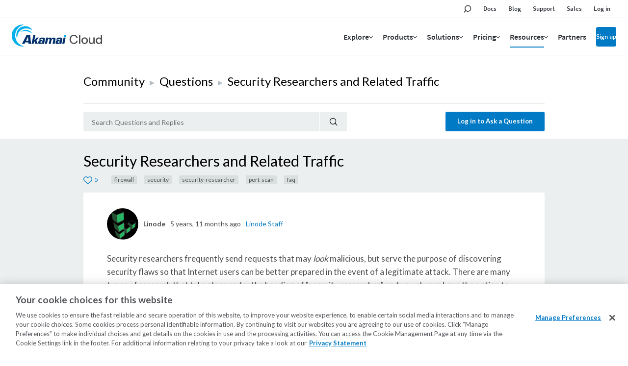

--- FILE ---
content_type: text/plain
request_url: https://c.6sc.co/?m=1
body_size: 194
content:
6suuid=4618d01775d600002c4a74692301000052371800

--- FILE ---
content_type: application/javascript
request_url: https://www.linode.com/tc1uvPtXlxBuGp-7O0o59Eku/i3uVDtcDbOwQNkbE/dDswFj8m/WwlfbX/1BK2kB
body_size: 179259
content:
(function(){if(typeof Array.prototype.entries!=='function'){Object.defineProperty(Array.prototype,'entries',{value:function(){var index=0;const array=this;return {next:function(){if(index<array.length){return {value:[index,array[index++]],done:false};}else{return {done:true};}},[Symbol.iterator]:function(){return this;}};},writable:true,configurable:true});}}());(function(){HP();nw3();th3();var BD=function(){return FE.apply(this,[cY,arguments]);};var VT=function(U4){return void U4;};var WT=function(KD){return -KD;};var mw=function(){return tU.apply(this,[LP,arguments]);};var Fd=function(){return FE.apply(this,[L,arguments]);};var rT=function(){return rC["Math"]["floor"](rC["Math"]["random"]()*100000+10000);};var LU=function(){if(rC["Date"]["now"]&&typeof rC["Date"]["now"]()==='number'){return rC["Date"]["now"]();}else{return +new (rC["Date"])();}};var dB=function(){var pE;if(typeof rC["window"]["XMLHttpRequest"]!=='undefined'){pE=new (rC["window"]["XMLHttpRequest"])();}else if(typeof rC["window"]["XDomainRequest"]!=='undefined'){pE=new (rC["window"]["XDomainRequest"])();pE["onload"]=function(){this["readyState"]=4;if(this["onreadystatechange"] instanceof rC["Function"])this["onreadystatechange"]();};}else{pE=new (rC["window"]["ActiveXObject"])('Microsoft.XMLHTTP');}if(typeof pE["withCredentials"]!=='undefined'){pE["withCredentials"]=true;}return pE;};var lw=function(Mc,O6){return Mc!=O6;};var DV=function(XT,IL){return XT^IL;};var cE=function Zc(PT,OV){'use strict';var vV=Zc;switch(PT){case GQ:{var Bw=OV[WC];var ZL=OV[XH];Fj.push(gD);if(Ow(ZL,null)||CV(ZL,Bw[If()[jD(IV)](KU,dQ,WL,pw)]))ZL=Bw[Z6(typeof If()[jD(nv)],'undefined')?If()[jD(Dh)](rE,UL,xB,gL):If()[jD(IV)].apply(null,[KU,dQ,L4(Dh),L4(L4({}))])];for(var KV=IV,Gb=new (rC[Sx()[Ww(BF)](sv,Xw,Zj)])(ZL);N4(KV,ZL);KV++)Gb[KV]=Bw[KV];var Td;return Fj.pop(),Td=Gb,Td;}break;case LG:{Fj.push(s4);try{var xf=Fj.length;var nj=L4([]);var Dw=Yd(Yd(Yd(Yd(Yd(Yd(Yd(Yd(Yd(Yd(Yd(Yd(Yd(Yd(Yd(Yd(Yd(Yd(Yd(Yd(Yd(Yd(Yd(Yd(rC[NT()[Pv(sB)](Kw,WE)](rC[Z6(typeof NT()[Pv(QD)],Yd([],[][[]]))?NT()[Pv(nc)].call(null,Jj,Iw):NT()[Pv(dE)](vE,HF)][NT()[Pv(HU)].apply(null,[PK,SL])]),xc(rC[R4(typeof NT()[Pv(Uv)],Yd('',[][[]]))?NT()[Pv(sB)](Kw,WE):NT()[Pv(nc)](Nf,Ij)](rC[NT()[Pv(dE)].apply(null,[vE,HF])][If()[jD(JF)].apply(null,[UV,Tc,DF,TL])]),HD[RB])),xc(rC[NT()[Pv(sB)](Kw,WE)](rC[NT()[Pv(dE)](vE,HF)][Wx()[Xd(HU)].call(null,A4,WV,n6,hb)]),r4)),xc(rC[NT()[Pv(sB)].apply(null,[Kw,WE])](rC[NT()[Pv(dE)](vE,HF)][Z6(typeof Sx()[Ww(Aj)],'undefined')?Sx()[Ww(Tv)](Nj,gB,fD):Sx()[Ww(z4)](Vb,UV,jB)]),Xm[qE()[UU(Tb)](mL,x4,TA,SV,gE,r4)]())),xc(rC[NT()[Pv(sB)](Kw,WE)](rC[If()[jD(md)](Iv,ML,dE,DF)][R4(typeof Wx()[Xd(wV)],'undefined')?Wx()[Xd(jf)](H4,pw,DY,gc):Wx()[Xd(Ed)](XE,SV,hU,q4)]),Ed)),xc(rC[NT()[Pv(sB)](Kw,WE)](rC[NT()[Pv(dE)](vE,HF)][If()[jD(Dc)](zE,J4,xB,TE)]),A4)),xc(rC[NT()[Pv(sB)].call(null,Kw,WE)](rC[NT()[Pv(dE)].call(null,vE,HF)][qE()[UU(cD)](Nv,EV,Sg,HF,bf,nf)]),Tv)),xc(rC[NT()[Pv(sB)](Kw,WE)](rC[NT()[Pv(dE)](vE,HF)][Wx()[Xd(bv)](mv,BF,Px,pD)]),I6)),xc(rC[NT()[Pv(sB)](Kw,WE)](rC[NT()[Pv(dE)].apply(null,[vE,HF])][Ov()[qF(BF)].apply(null,[UV,pD,QD,V6])]),HD[md])),xc(rC[NT()[Pv(sB)](Kw,WE)](rC[NT()[Pv(dE)](vE,HF)][NT()[Pv(BV)].apply(null,[J6,Lj])]),Wf)),xc(rC[R4(typeof NT()[Pv(Dh)],'undefined')?NT()[Pv(sB)](Kw,WE):NT()[Pv(nc)](KU,Ab)](rC[NT()[Pv(dE)](vE,HF)][Sx()[Ww(HU)](NG,L4(L4(IV)),nE)]),HD[vJ])),xc(rC[NT()[Pv(sB)](Kw,WE)](rC[NT()[Pv(dE)](vE,HF)][R4(typeof If()[jD(Gz)],Yd([],[][[]]))?If()[jD(Ez)].apply(null,[BF,Ot,L4(L4(IV)),r4]):If()[jD(Dh)].call(null,O9,FM,Al,PW)]),Xm[Wx()[Xd(CJ)](cl,TE,f9,Tk)]())),xc(rC[NT()[Pv(sB)](Kw,WE)](rC[NT()[Pv(dE)](vE,HF)][If()[jD(TI)](Z5,jz,xB,L4(IV))]),UV)),xc(rC[Z6(typeof NT()[Pv(gc)],Yd([],[][[]]))?NT()[Pv(nc)].apply(null,[Sz,gX]):NT()[Pv(sB)](Kw,WE)](rC[NT()[Pv(dE)](vE,HF)][If()[jD(HU)](SL,Rz,k5,Iw)]),HD[H4])),xc(rC[NT()[Pv(sB)](Kw,WE)](rC[NT()[Pv(dE)].call(null,vE,HF)][Wx()[Xd(BV)](md,Tv,HX,mv)]),HD[TE])),xc(rC[NT()[Pv(sB)](Kw,WE)](rC[NT()[Pv(dE)](vE,HF)][Wx()[Xd(I9)](XE,EV,sq,wV)]),xl)),xc(rC[NT()[Pv(sB)](Kw,WE)](rC[NT()[Pv(dE)].apply(null,[vE,HF])][Wx()[Xd(Ab)](L4(L4([])),z9,sR,nc)]),KJ)),xc(rC[Z6(typeof NT()[Pv(cR)],'undefined')?NT()[Pv(nc)](Jn,Qz):NT()[Pv(sB)].call(null,Kw,WE)](rC[NT()[Pv(dE)].apply(null,[vE,HF])][Sx()[Ww(BV)](Fn,rp,TL)]),EV)),xc(rC[NT()[Pv(sB)].call(null,Kw,WE)](rC[R4(typeof NT()[Pv(Nn)],'undefined')?NT()[Pv(dE)](vE,HF):NT()[Pv(nc)](E2,Iw)][Wx()[Xd(L2)].call(null,RB,pR,Fp,xk)]),mL)),xc(rC[NT()[Pv(sB)].call(null,Kw,WE)](rC[NT()[Pv(dE)](vE,HF)][NT()[Pv(cz)](tq,Zj)]),HD[mt])),xc(rC[NT()[Pv(sB)].call(null,Kw,WE)](rC[NT()[Pv(dE)].call(null,vE,HF)][Wx()[Xd(Ul)](L4(L4([])),IV,JF,Uv)]),pn)),xc(rC[Z6(typeof NT()[Pv(nc)],'undefined')?NT()[Pv(nc)](z5,Jz):NT()[Pv(sB)].apply(null,[Kw,WE])](rC[NT()[Pv(dE)](vE,HF)][Sx()[Ww(j5)](WM,L4(IV),wJ)]),HD[Tp])),xc(rC[Z6(typeof NT()[Pv(dM)],'undefined')?NT()[Pv(nc)](XW,E8):NT()[Pv(sB)](Kw,WE)](rC[NT()[Pv(dE)](vE,HF)][Sx()[Ww(jf)](NR,L4(L4(Dh)),pD)]),vJ)),xc(rC[NT()[Pv(sB)](Kw,WE)](rC[NT()[Pv(RB)].call(null,Ek,Z5)][R4(typeof If()[jD(rJ)],Yd([],[][[]]))?If()[jD(Wf)](OI,xt,s9,Tk):If()[jD(Dh)](Gs,H2,Z9,nc)]),HD[TL])),xc(rC[R4(typeof NT()[Pv(Nv)],Yd([],[][[]]))?NT()[Pv(sB)].apply(null,[Kw,WE]):NT()[Pv(nc)](xs,tk)](rC[Z6(typeof If()[jD(Q8)],Yd([],[][[]]))?If()[jD(Dh)](RR,gM,Rl,Lk):If()[jD(md)](Iv,ML,Iw,RB)][NT()[Pv(j5)](Up,Oz)]),Nn));var OM;return Fj.pop(),OM=Dw,OM;}catch(fs){Fj.splice(cn(xf,Dh),Infinity,s4);var tW;return Fj.pop(),tW=IV,tW;}Fj.pop();}break;case xx:{Fj.push(Sp);var vk=function(jX){return Zc.apply(this,[bA,arguments]);};var Q9=[Wx()[Xd(Tk)](gL,WL,qz,It),NT()[Pv(c8)].apply(null,[KX,TI])];var mR=Q9[Sx()[Ww(BW)](mQ,xn,dI)](function(AR){Fj.push(Ut);var j8=vk(AR);if(L4(L4(j8))&&L4(L4(j8[Wx()[Xd(mL)].call(null,pw,pn,MW,nE)]))&&L4(L4(j8[Z6(typeof Wx()[Xd(UV)],Yd('',[][[]]))?Wx()[Xd(Ed)](x2,Xw,Ls,M8):Wx()[Xd(mL)](Nl,L4({}),MW,nE)][NT()[Pv(Tb)](Vn,c5)]))){j8=j8[Wx()[Xd(mL)](Vt,mI,MW,nE)][NT()[Pv(Tb)](Vn,c5)]();var Ft=Yd(Z6(j8[Sx()[Ww(Z5)].apply(null,[SQ,L4(IV),nv])](NT()[Pv(wp)](r5,K2)),WT(HD[RB])),xc(rC[NT()[Pv(sB)](NN,WE)](CV(j8[Sx()[Ww(Z5)](SQ,pD,nv)](n8()[fp(Wf)](JJ,Tv,cD,qq)),WT(Dh))),Dh));var GX;return Fj.pop(),GX=Ft,GX;}else{var hW;return hW=If()[jD(mI)](V5,dY,rp,Is),Fj.pop(),hW;}Fj.pop();});var CM;return CM=mR[Sx()[Ww(z9)](ZO,kp,Nn)](R4(typeof Wx()[Xd(CJ)],Yd([],[][[]]))?Wx()[Xd(Wf)](Xw,cl,gD,cz):Wx()[Xd(Ed)](x4,I6,wk,Z9)),Fj.pop(),CM;}break;case cP:{Fj.push(UR);throw new (rC[Wx()[Xd(SV)](Zj,L4(L4(Dh)),sX,sB)])(R4(typeof Sx()[Ww(nc)],'undefined')?Sx()[Ww(ft)].apply(null,[pX,L4(L4(Dh)),Fl]):Sx()[Ww(Tv)](bk,V5,bz));}break;case tA:{Fj.push(Qk);throw new (rC[Wx()[Xd(SV)](sJ,s9,WR,sB)])(R4(typeof Sx()[Ww(xl)],Yd('',[][[]]))?Sx()[Ww(ft)](xR,QX,Fl):Sx()[Ww(Tv)](fk,kR,bn));}break;case pQ:{var I8=OV[WC];Fj.push(YX);if(rC[Sx()[Ww(BF)](g9,zR,Zj)][Sx()[Ww(Pk)].apply(null,[VJ,XE,Oz])](I8)){var N8;return Fj.pop(),N8=I8,N8;}Fj.pop();}break;case zQ:{var C9=OV[WC];return C9;}break;case fO:{var Wq={};var Vk={};Fj.push(ss);try{var bs=Fj.length;var gn=L4(XH);var JW=new (rC[Sx()[Ww(Sq)](kB,Ap,Bq)])(IV,IV)[R4(typeof If()[jD(WV)],'undefined')?If()[jD(Vt)](cR,jn,UV,xn):If()[jD(Dh)].call(null,qn,pt,HF,Y2)](Sx()[Ww(UR)](Wj,Wf,zt));var G9=JW[If()[jD(gz)].apply(null,[Xw,Up,I6,IV])](Z6(typeof Ov()[qF(IV)],Yd(Wx()[Xd(Wf)](XE,DF,BJ,cz),[][[]]))?Ov()[qF(vt)](NJ,cz,qR,Ok):Ov()[qF(vJ)](SV,CJ,K2,k9));var SX=JW[n8()[fp(Nn)](Np,UV,Ij,V5)](G9[NT()[Pv(gL)](Uf,Ul)]);var Cp=JW[n8()[fp(Nn)](Np,UV,Ij,Z9)](G9[qW()[v8(KJ)](rt,XE,mt,A4,NJ)]);Wq=np(X3,[Z6(typeof n8()[fp(nc)],Yd(Wx()[Xd(Wf)].call(null,cs,dE,BJ,cz),[][[]]))?n8()[fp(Ed)](fI,mn,Tl,x2):n8()[fp(WV)].apply(null,[l5,Tv,rn,z9]),SX,If()[jD(gk)](kR,Gf,Tv,Pt),Cp]);var Kt=new (rC[R4(typeof Sx()[Ww(Vl)],Yd('',[][[]]))?Sx()[Ww(Sq)](kB,L4(L4({})),Bq):Sx()[Ww(Tv)](KR,TE,mv)])(IV,IV)[Z6(typeof If()[jD(Ed)],Yd('',[][[]]))?If()[jD(Dh)].call(null,TX,Es,x4,Tk):If()[jD(Vt)].apply(null,[cR,jn,L4(Dh),s9])](Wx()[Xd(z4)].apply(null,[Pt,TE,c6,x2]));var Un=Kt[Z6(typeof If()[jD(x2)],Yd('',[][[]]))?If()[jD(Dh)](bM,z5,WL,sB):If()[jD(gz)](Xw,Up,O2,L4(Dh))](Ov()[qF(vJ)].call(null,SV,cD,K2,k9));var kJ=Kt[n8()[fp(Nn)](Np,UV,Ij,mI)](Un[NT()[Pv(gL)].apply(null,[Uf,Ul])]);var A5=Kt[n8()[fp(Nn)](Np,UV,Ij,gL)](Un[qW()[v8(KJ)](rt,V5,mt,L4(L4({})),NJ)]);Vk=np(X3,[If()[jD(h8)].call(null,I9,p8,mv,L4(L4({}))),kJ,Ov()[qF(tl)](Wf,mt,xs,W5),A5]);}finally{Fj.splice(cn(bs,Dh),Infinity,ss);var Pp;return Pp=np(X3,[Jl()[QI(Nn)](Wf,k5,Np,R9,Wf),Wq[n8()[fp(WV)].call(null,l5,Tv,rn,nc)]||null,n8()[fp(Nv)](Np,md,Sk,gz),Wq[If()[jD(gk)].call(null,kR,Gf,L4([]),HF)]||null,Wx()[Xd(nv)].apply(null,[vJ,Rl,dv,x5]),Vk[If()[jD(h8)].apply(null,[I9,p8,xl,Al])]||null,Wx()[Xd(YX)](cz,nf,VL,Ez),Vk[Ov()[qF(tl)].apply(null,[Wf,HF,xs,W5])]||null]),Fj.pop(),Pp;}Fj.pop();}break;case cY:{Fj.push(dp);if(L4(PM(Sx()[Ww(rJ)].apply(null,[qh,Sk,DF]),rC[NT()[Pv(dE)](Vh,HF)]))){var Il;return Fj.pop(),Il=null,Il;}var hX=rC[NT()[Pv(dE)](Vh,HF)][Sx()[Ww(rJ)](qh,s8,DF)];var g2=hX[n8()[fp(tl)](nW,vt,Xp,XE)];var Yt=hX[If()[jD(KU)](Tk,Qg,Pt,Iv)];var In=hX[Z6(typeof Wx()[Xd(QM)],Yd('',[][[]]))?Wx()[Xd(Ed)].call(null,Uk,PW,lW,Ml):Wx()[Xd(sJ)](Yp,cR,Mv,xW)];var Wl;return Wl=[g2,Z6(Yt,IV)?IV:CV(Yt,Xm[Sx()[Ww(wV)].apply(null,[G8,cl,kR])]())?WT(Dh):WT(HD[WV]),In||Wx()[Xd(jk)](Is,EV,Bb,Mt)],Fj.pop(),Wl;}break;case DO:{var Zk=OV[WC];var r8=OV[XH];Fj.push(OI);if(Ow(r8,null)||CV(r8,Zk[If()[jD(IV)].call(null,KU,w2,gB,L4(L4(Dh)))]))r8=Zk[If()[jD(IV)](KU,w2,Bq,GM)];for(var Gq=IV,mz=new (rC[Z6(typeof Sx()[Ww(SL)],Yd([],[][[]]))?Sx()[Ww(Tv)].call(null,U5,WV,XE):Sx()[Ww(BF)](K9,Y2,Zj)])(r8);N4(Gq,r8);Gq++)mz[Gq]=Zk[Gq];var Fz;return Fj.pop(),Fz=mz,Fz;}break;case hQ:{var Kp=OV[WC];Fj.push(Nf);var Lz=Kp[Sx()[Ww(BW)](Wc,Yp,dI)](function(Aq){return Zc.apply(this,[Nm,arguments]);});var Mz;return Mz=Lz[Sx()[Ww(z9)](f6,A4,Nn)](Z6(typeof Wx()[Xd(WL)],Yd('',[][[]]))?Wx()[Xd(Ed)](SV,gz,Ep,Aj):Wx()[Xd(Zj)].apply(null,[Iw,dE,wb,Y9])),Fj.pop(),Mz;}break;case Lm:{Fj.push(JX);try{var Nz=Fj.length;var cJ=L4(XH);var h9=IV;var dX=rC[Z6(typeof Wx()[Xd(s9)],'undefined')?Wx()[Xd(Ed)](Tv,gz,IV,OX):Wx()[Xd(KJ)].call(null,pD,H4,Js,Pt)][Wx()[Xd(L8)].apply(null,[L4(L4([])),cl,Mk,j5])](rC[Wx()[Xd(UV)].apply(null,[pw,Uk,Nd,kM])],If()[jD(Rl)](C5,cW,L4(L4({})),I6));if(dX){h9++;if(dX[Sx()[Ww(mv)](Id,L4(L4([])),xn)]){dX=dX[Z6(typeof Sx()[Ww(Mt)],Yd('',[][[]]))?Sx()[Ww(Tv)].apply(null,[jR,x5,JF]):Sx()[Ww(mv)](Id,dE,xn)];h9+=Yd(xc(dX[If()[jD(IV)].apply(null,[KU,Sf,Xw,Tk])]&&Z6(dX[Z6(typeof If()[jD(Kz)],'undefined')?If()[jD(Dh)](Zp,G2,Iw,L4(L4({}))):If()[jD(IV)](KU,Sf,mt,WV)],HD[RB]),Dh),xc(dX[R4(typeof NT()[Pv(vt)],Yd([],[][[]]))?NT()[Pv(KJ)](dn,xl):NT()[Pv(nc)](W9,Eq)]&&Z6(dX[Z6(typeof NT()[Pv(R9)],Yd('',[][[]]))?NT()[Pv(nc)].call(null,Tq,Hp):NT()[Pv(KJ)].apply(null,[dn,xl])],Z6(typeof If()[jD(s4)],Yd([],[][[]]))?If()[jD(Dh)](kz,YI,CJ,L4(L4(IV))):If()[jD(Rl)].apply(null,[C5,cW,md,Al])),r4));}}var HR;return HR=h9[NT()[Pv(Tb)].apply(null,[N9,c5])](),Fj.pop(),HR;}catch(bq){Fj.splice(cn(Nz,Dh),Infinity,JX);var P2;return P2=If()[jD(mI)](V5,Xv,Z9,gL),Fj.pop(),P2;}Fj.pop();}break;case GY:{var v9=OV[WC];Fj.push(Ot);if(Z6([R4(typeof Wx()[Xd(XE)],Yd([],[][[]]))?Wx()[Xd(x2)](BF,L4(IV),hl,kp):Wx()[Xd(Ed)](xq,tl,sW,xn),qW()[v8(vJ)](Wz,cD,nE,sB,SI),NT()[Pv(EJ)](Uw,vl)][Sx()[Ww(Z5)].call(null,fV,Iv,nv)](v9[If()[jD(Bq)](mt,Gj,x5,L4({}))][Wx()[Xd(Al)].apply(null,[dE,Xw,XR,F9])]),WT(Dh))){Fj.pop();return;}rC[NT()[Pv(rJ)](ss,dI)](function(){var NX=L4({});Fj.push(Kw);try{var VI=Fj.length;var QR=L4({});if(L4(NX)&&v9[If()[jD(Bq)].apply(null,[mt,F6,sJ,Bq])]&&(v9[If()[jD(Bq)](mt,F6,L4([]),L4(L4([])))][Wx()[Xd(SL)](Tp,L4(L4([])),vU,BW)](NT()[Pv(rt)].call(null,F4,hb))||v9[If()[jD(Bq)].apply(null,[mt,F6,kR,L4(IV)])][Wx()[Xd(SL)](Is,As,vU,BW)](R4(typeof qE()[UU(r4)],Yd(Wx()[Xd(Wf)](cs,Z9,Um,cz),[][[]]))?qE()[UU(tl)](Y2,Wf,Hj,L4(L4([])),ZM,PW):qE()[UU(Tv)](Iw,TX,mt,DF,DF,A4)))){NX=L4(L4({}));}}catch(Kk){Fj.splice(cn(VI,Dh),Infinity,Kw);v9[Z6(typeof If()[jD(zt)],Yd([],[][[]]))?If()[jD(Dh)].apply(null,[BW,lJ,UV,rp]):If()[jD(Bq)](mt,F6,XE,IV)][R4(typeof If()[jD(mL)],Yd('',[][[]]))?If()[jD(jk)](Oz,IE,s9,L4(L4(IV))):If()[jD(Dh)](d5,q5,L4(L4(IV)),cs)](new (rC[R4(typeof Wx()[Xd(xq)],Yd('',[][[]]))?Wx()[Xd(J9)].call(null,Z9,Tk,Wv,rt):Wx()[Xd(Ed)](EV,xq,nI,kd)])(Sx()[Ww(gc)](WU,dE,Dc),np(X3,[Wx()[Xd(ms)].apply(null,[Rl,Tb,vb,Ab]),L4(L4(XH)),Sx()[Ww(Hl)].call(null,xF,x4,KJ),L4(L4(WC)),R4(typeof Wx()[Xd(Vl)],'undefined')?Wx()[Xd(OI)].apply(null,[Lk,Iv,tv,Nv]):Wx()[Xd(Ed)](sB,L4(L4(IV)),bM,vl),L4(L4([]))])));}if(L4(NX)&&Z6(v9[If()[jD(z4)].apply(null,[UX,b4,L4(L4({})),Tk])],Wx()[Xd(vl)](L4(L4([])),L4(L4({})),W9,qs))){NX=L4(WC);}if(NX){v9[If()[jD(Bq)](mt,F6,pn,Wf)][R4(typeof If()[jD(Ap)],'undefined')?If()[jD(jk)].apply(null,[Oz,IE,Tv,L4(L4({}))]):If()[jD(Dh)].apply(null,[WW,Uv,SV,TL])](new (rC[R4(typeof Wx()[Xd(Sk)],Yd([],[][[]]))?Wx()[Xd(J9)].call(null,L4(Dh),Ck,Wv,rt):Wx()[Xd(Ed)](Nl,wV,H4,TM)])(Sx()[Ww(QD)].call(null,zB,Tb,hb),np(X3,[Wx()[Xd(ms)](x4,L4(L4(Dh)),vb,Ab),L4(L4(XH)),Sx()[Ww(Hl)](xF,cR,KJ),L4({}),Wx()[Xd(OI)](RB,Rl,tv,Nv),L4(L4([]))])));}Fj.pop();},IV);Fj.pop();}break;case gY:{var dk=OV[WC];var m8=OV[XH];Fj.push(U9);var sn=Ow(null,dk)?null:lw(Wx()[Xd(mv)].apply(null,[L4({}),L4(L4(IV)),W5,xq]),typeof rC[Sx()[Ww(mL)](DW,Wf,BW)])&&dk[rC[Sx()[Ww(mL)](DW,L4(L4([])),BW)][Z6(typeof NT()[Pv(cz)],Yd([],[][[]]))?NT()[Pv(nc)](Cq,MI):NT()[Pv(Sk)].call(null,B8,Eq)]]||dk[Wx()[Xd(s9)](Tk,L4(L4({})),wJ,Ed)];if(lw(null,sn)){var bl,Ll,Ks,F5,wn=[],Sl=L4(IV),t8=L4(HD[RB]);try{var CW=Fj.length;var IR=L4({});if(Ks=(sn=sn.call(dk))[NT()[Pv(cs)](Et,cD)],Z6(IV,m8)){if(R4(rC[Wx()[Xd(KJ)].apply(null,[pR,L4({}),RW,Pt])](sn),sn)){IR=L4(L4([]));return;}Sl=L4(Dh);}else for(;L4(Sl=(bl=Ks.call(sn))[Z6(typeof Wx()[Xd(Ap)],'undefined')?Wx()[Xd(Ed)].call(null,Tp,Nv,Jq,GJ):Wx()[Xd(nf)].apply(null,[L4(IV),L4({}),IJ,jq])])&&(wn[Sx()[Ww(IV)].apply(null,[MU,KJ,Uv])](bl[Sx()[Ww(mv)](DX,Uk,xn)]),R4(wn[If()[jD(IV)](KU,TM,xl,Xw)],m8));Sl=L4(IV));}catch(Uz){Fj.splice(cn(CW,Dh),Infinity,U9);t8=L4(Xm[Sx()[Ww(wV)].apply(null,[Mq,Vq,kR])]()),Ll=Uz;}finally{Fj.splice(cn(CW,Dh),Infinity,U9);try{var Nt=Fj.length;var Ol=L4({});if(L4(Sl)&&lw(null,sn[Z6(typeof n8()[fp(IV)],Yd(R4(typeof Wx()[Xd(x4)],Yd('',[][[]]))?Wx()[Xd(Wf)](I6,Lk,IW,cz):Wx()[Xd(Ed)].call(null,rp,L4(L4({})),ds,Jk),[][[]]))?n8()[fp(Ed)].apply(null,[ML,hp,Hl,cs]):n8()[fp(Wf)].apply(null,[PJ,Tv,cD,pD])])&&(F5=sn[R4(typeof n8()[fp(nE)],Yd(Wx()[Xd(Wf)].apply(null,[Lk,zR,IW,cz]),[][[]]))?n8()[fp(Wf)](PJ,Tv,cD,GM):n8()[fp(Ed)](lJ,SL,T8,DF)](),R4(rC[Wx()[Xd(KJ)](L4(L4([])),xq,RW,Pt)](F5),F5))){Ol=L4(L4([]));return;}}finally{Fj.splice(cn(Nt,Dh),Infinity,U9);if(Ol){Fj.pop();}if(t8)throw Ll;}if(IR){Fj.pop();}}var kn;return Fj.pop(),kn=wn,kn;}Fj.pop();}break;case EA:{var zq=OV[WC];Fj.push(U8);if(rC[Sx()[Ww(BF)].call(null,N9,L4(L4(Dh)),Zj)][Sx()[Ww(Pk)](MI,z9,Oz)](zq)){var PR;return Fj.pop(),PR=zq,PR;}Fj.pop();}break;case L:{var Xz=OV[WC];var Cl=OV[XH];Fj.push(fI);var L9=Ow(null,Xz)?null:lw(Wx()[Xd(mv)](vJ,sJ,QF,xq),typeof rC[Sx()[Ww(mL)](Ef,xq,BW)])&&Xz[rC[R4(typeof Sx()[Ww(Xw)],'undefined')?Sx()[Ww(mL)](Ef,Xw,BW):Sx()[Ww(Tv)](q8,Vq,Z8)][NT()[Pv(Sk)](Ac,Eq)]]||Xz[Wx()[Xd(s9)](zR,sB,Oq,Ed)];if(lw(null,L9)){var Zl,J8,vW,FR,Xl=[],Y8=L4(IV),sl=L4(Dh);try{var Bn=Fj.length;var v5=L4([]);if(vW=(L9=L9.call(Xz))[R4(typeof NT()[Pv(Vq)],'undefined')?NT()[Pv(cs)](zp,cD):NT()[Pv(nc)].call(null,w9,ML)],Z6(IV,Cl)){if(R4(rC[Wx()[Xd(KJ)].apply(null,[L4(IV),RB,rI,Pt])](L9),L9)){v5=L4(L4({}));return;}Y8=L4(HD[RB]);}else for(;L4(Y8=(Zl=vW.call(L9))[Wx()[Xd(nf)].call(null,xB,HF,YF,jq)])&&(Xl[Sx()[Ww(IV)](mT,TE,Uv)](Zl[Sx()[Ww(mv)](qM,RB,xn)]),R4(Xl[If()[jD(IV)](KU,CB,RB,PW)],Cl));Y8=L4(Xm[R4(typeof Sx()[Ww(z9)],'undefined')?Sx()[Ww(wV)](PX,EV,kR):Sx()[Ww(Tv)](A4,L4(L4([])),Cs)]()));}catch(R5){sl=L4(IV),J8=R5;}finally{Fj.splice(cn(Bn,Dh),Infinity,fI);try{var Yz=Fj.length;var t9=L4(L4(WC));if(L4(Y8)&&lw(null,L9[n8()[fp(Wf)].call(null,p5,Tv,cD,xB)])&&(FR=L9[R4(typeof n8()[fp(Nn)],Yd(Wx()[Xd(Wf)].apply(null,[L4(L4({})),L4(IV),VX,cz]),[][[]]))?n8()[fp(Wf)](p5,Tv,cD,Uk):n8()[fp(Ed)].apply(null,[kt,q4,KM,GM])](),R4(rC[Wx()[Xd(KJ)].call(null,L4(Dh),H4,rI,Pt)](FR),FR))){t9=L4(L4([]));return;}}finally{Fj.splice(cn(Yz,Dh),Infinity,fI);if(t9){Fj.pop();}if(sl)throw J8;}if(v5){Fj.pop();}}var LM;return Fj.pop(),LM=Xl,LM;}Fj.pop();}break;case Nm:{var Aq=OV[WC];var ql;Fj.push(A9);return ql=rC[Wx()[Xd(KJ)](Iw,IV,jw,Pt)][If()[jD(rp)](rp,Ph,L4(L4(Dh)),Wf)](Aq)[Sx()[Ww(BW)].call(null,TD,x2,dI)](function(Uq){return Aq[Uq];})[IV],Fj.pop(),ql;}break;case bA:{var jX=OV[WC];Fj.push(qq);var r2;return r2=rC[Wx()[Xd(KJ)].apply(null,[H4,HF,Xn,Pt])][Wx()[Xd(L8)](L4(L4({})),s9,hM,j5)](rC[NT()[Pv(dE)].apply(null,[rR,HF])][Sx()[Ww(kp)](xn,O2,J5)],jX),Fj.pop(),r2;}break;case kH:{Fj.push(xX);var HW=PM(NT()[Pv(dI)].call(null,AJ,Tb),rC[R4(typeof If()[jD(Z9)],'undefined')?If()[jD(UV)].apply(null,[Fl,RX,Y2,Yp]):If()[jD(Dh)](U5,Ml,L4(L4({})),TE)])||CV(rC[NT()[Pv(dE)](Md,HF)][Jl()[QI(vJ)](BF,wV,D9,Wd,HF)],IV)||CV(rC[NT()[Pv(dE)](Md,HF)][n8()[fp(xq)].call(null,D9,KJ,It,bI)],IV);var k8=rC[R4(typeof If()[jD(Mt)],Yd([],[][[]]))?If()[jD(UV)].call(null,Fl,RX,As,r4):If()[jD(Dh)](Wz,lR,vt,Lk)][R4(typeof Wx()[Xd(V5)],'undefined')?Wx()[Xd(s4)].call(null,L4(L4([])),IV,jI,s9):Wx()[Xd(Ed)].apply(null,[xq,cl,vX,XI])](NT()[Pv(QM)](zD,UV))[Wx()[Xd(SL)](z9,UV,k4,BW)];var Pn=rC[Z6(typeof If()[jD(cz)],Yd('',[][[]]))?If()[jD(Dh)].apply(null,[f5,YM,Zj,Iv]):If()[jD(UV)](Fl,RX,Ap,L4(L4({})))][R4(typeof Wx()[Xd(UV)],'undefined')?Wx()[Xd(s4)](L4(L4(IV)),V5,jI,s9):Wx()[Xd(Ed)](pn,x5,kp,vp)](Z6(typeof qE()[UU(BF)],Yd([],[][[]]))?qE()[UU(Tv)].call(null,WV,bt,jt,x5,pn,sB):qE()[UU(Nn)].call(null,PW,mL,BF,Tk,x9,mI))[Wx()[Xd(SL)].apply(null,[Lk,L4(L4(IV)),k4,BW])];var qJ=rC[If()[jD(UV)](Fl,RX,L4(L4(Dh)),PW)][Wx()[Xd(s4)].apply(null,[gL,L4([]),jI,s9])](NT()[Pv(UR)](q5,Tk))[Wx()[Xd(SL)](Tk,qq,k4,BW)];var ZW;return ZW=Wx()[Xd(Wf)](zR,L4(L4([])),T5,cz)[Sx()[Ww(tl)].apply(null,[X9,Ck,dM])](HW?If()[jD(nE)](jf,W5,pw,nc):If()[jD(x4)](WL,XI,QX,L4(L4({}))),Wx()[Xd(Zj)].call(null,L4([]),pn,tk,Y9))[Sx()[Ww(tl)](X9,Ed,dM)](k8?If()[jD(nE)].apply(null,[jf,W5,cs,k5]):If()[jD(x4)].call(null,WL,XI,WV,Ed),Wx()[Xd(Zj)](gL,s8,tk,Y9))[Sx()[Ww(tl)].call(null,X9,Dh,dM)](Pn?If()[jD(nE)].call(null,jf,W5,x2,r4):If()[jD(x4)](WL,XI,Uk,x2),Wx()[Xd(Zj)].call(null,Ed,QX,tk,Y9))[Sx()[Ww(tl)].apply(null,[X9,A4,dM])](qJ?If()[jD(nE)](jf,W5,nc,Nn):If()[jD(x4)].call(null,WL,XI,L4(IV),Ed)),Fj.pop(),ZW;}break;}};var EM=function pz(c2,YW){'use strict';var NM=pz;switch(c2){case T3:{var hJ=YW[WC];Fj.push(lJ);var b5=new (rC[Ov()[qF(KJ)](md,wV,Zt,G8)])();var Ln=b5[Sx()[Ww(Zj)](qw,zR,C5)](hJ);var nz=Wx()[Xd(Wf)](IV,L4(Dh),mV,cz);Ln[Wx()[Xd(Nl)].call(null,s9,PW,PV,Al)](function(gW){Fj.push(RJ);nz+=rC[NT()[Pv(x4)](jv,CX)][Z6(typeof qW()[v8(A4)],Yd([],[][[]]))?qW()[v8(EV)](IJ,cD,D8,L4([]),Y5):qW()[v8(IV)].apply(null,[F8,Nn,UV,SV,mA])](gW);Fj.pop();});var Hq;return Hq=rC[NT()[Pv(BF)](Pw,F8)](nz),Fj.pop(),Hq;}break;case QP:{var V9;Fj.push(Qq);return V9=rC[If()[jD(Ck)](DR,FV,L4(Dh),Lk)][Sx()[Ww(As)].call(null,dd,cR,Mt)],Fj.pop(),V9;}break;case NY:{Fj.push(Vt);var WX;return WX=new (rC[NT()[Pv(Vq)](Kl,qq)])()[Sx()[Ww(mI)](P8,xB,qs)](),Fj.pop(),WX;}break;case K0:{Fj.push(t5);var Tt=[Sx()[Ww(CJ)].call(null,IM,xn,lI),Sx()[Ww(DF)](zn,x2,gL),Sx()[Ww(Y2)](M6,pD,bt),Z6(typeof If()[jD(xB)],Yd([],[][[]]))?If()[jD(Dh)](bn,TJ,xB,L4({})):If()[jD(HF)].apply(null,[Zn,UM,O2,DF]),Sx()[Ww(GM)](z6,H4,EJ),Sx()[Ww(qq)].call(null,ss,Vl,Dh),Sx()[Ww(Z9)](RM,pD,zE),Jl()[QI(Wf)](EV,H4,Bk,x5,cs),R4(typeof Sx()[Ww(kp)],Yd([],[][[]]))?Sx()[Ww(zR)].call(null,st,L4(L4(Dh)),xB):Sx()[Ww(Tv)].call(null,Kl,WV,vn),R4(typeof NT()[Pv(pR)],Yd([],[][[]]))?NT()[Pv(kR)].apply(null,[ZO,DR]):NT()[Pv(nc)](pt,hp),Wx()[Xd(Ap)].call(null,s8,bI,pW,cR),If()[jD(Uk)](mI,Fc,Uk,V5),Wx()[Xd(V5)](qq,pR,bL,Aj),NT()[Pv(Ap)].apply(null,[lU,vt]),Wx()[Xd(Xw)].call(null,Vq,Iv,A8,XE),Wx()[Xd(sB)](IV,L4({}),mX,EJ),If()[jD(cz)](s9,Pd,Nv,L4({})),Sx()[Ww(gB)].apply(null,[Nb,UV,Pk]),Wx()[Xd(O2)].call(null,pw,Ck,f2,nv),If()[jD(kp)].call(null,TW,Mn,EV,WV),If()[jD(dE)](Aj,Dq,Iv,HF),If()[jD(Vq)].call(null,QM,Uf,wV,DF),qW()[v8(Wf)].call(null,zl,Is,Iw,GM,EX),If()[jD(Yp)].apply(null,[xn,dr,EV,gB]),Jl()[QI(nc)].apply(null,[vJ,EV,SJ,zX,BF]),NT()[Pv(V5)](BT,QX),Z6(typeof If()[jD(pn)],Yd('',[][[]]))?If()[jD(Dh)].call(null,N9,fM,nf,Zj):If()[jD(Is)].call(null,Y2,nd,Z9,pw)];if(Ow(typeof rC[NT()[Pv(dE)](BJ,HF)][Wx()[Xd(Tk)](pR,pR,j2,It)],Wx()[Xd(mv)](Nv,sJ,F,xq))){var hn;return Fj.pop(),hn=null,hn;}var r9=Tt[If()[jD(IV)].apply(null,[KU,Bv,L4(L4(Dh)),Uk])];var Kq=Z6(typeof Wx()[Xd(mv)],Yd([],[][[]]))?Wx()[Xd(Ed)](pR,dE,gI,Lt):Wx()[Xd(Wf)](nE,L4([]),kq,cz);for(var wz=IV;N4(wz,r9);wz++){var Yq=Tt[wz];if(R4(rC[NT()[Pv(dE)](BJ,HF)][R4(typeof Wx()[Xd(Wf)],'undefined')?Wx()[Xd(Tk)](L4({}),x2,j2,It):Wx()[Xd(Ed)](L4(L4({})),xB,ER,S8)][Yq],undefined)){Kq=Wx()[Xd(Wf)].call(null,Ed,xn,kq,cz)[Sx()[Ww(tl)].call(null,Sb,xl,dM)](Kq,Wx()[Xd(Zj)](L4(Dh),BF,gb,Y9))[Sx()[Ww(tl)].call(null,Sb,nE,dM)](wz);}}var YR;return Fj.pop(),YR=Kq,YR;}break;case gY:{var BI;Fj.push(MJ);return BI=Z6(typeof rC[Z6(typeof If()[jD(nc)],Yd([],[][[]]))?If()[jD(Dh)](gc,Hp,SV,wV):If()[jD(UV)].call(null,Fl,Nd,x4,UV)][Wx()[Xd(As)].apply(null,[qq,gB,BL,Lj])],NT()[Pv(UV)](Px,z4))||Z6(typeof rC[If()[jD(UV)](Fl,Nd,L4(Dh),L4({}))][Jl()[QI(md)](pn,Uk,Mp,nE,nf)],Z6(typeof NT()[Pv(cs)],Yd([],[][[]]))?NT()[Pv(nc)](wV,dz):NT()[Pv(UV)](Px,z4))||Z6(typeof rC[If()[jD(UV)](Fl,Nd,L4({}),L4(L4(IV)))][If()[jD(kR)](c8,OX,L4({}),Y2)],NT()[Pv(UV)].apply(null,[Px,z4])),Fj.pop(),BI;}break;case WC:{Fj.push(Ps);try{var mW=Fj.length;var tM=L4(XH);var wI;return wI=L4(L4(rC[If()[jD(UV)](Fl,RD,L4(L4(Dh)),pn)][Wx()[Xd(mI)].call(null,L4(IV),nf,Q4,Ul)])),Fj.pop(),wI;}catch(zI){Fj.splice(cn(mW,Dh),Infinity,Ps);var K5;return Fj.pop(),K5=L4(XH),K5;}Fj.pop();}break;case bA:{Fj.push(Dq);try{var mJ=Fj.length;var fX=L4(L4(WC));var hk;return hk=L4(L4(rC[If()[jD(UV)].apply(null,[Fl,kB,cz,Pt])][NT()[Pv(Xw)](Vv,mI)])),Fj.pop(),hk;}catch(Lq){Fj.splice(cn(mJ,Dh),Infinity,Dq);var AI;return Fj.pop(),AI=L4(XH),AI;}Fj.pop();}break;case BO:{Fj.push(x9);var Yn;return Yn=L4(L4(rC[Z6(typeof If()[jD(Tp)],'undefined')?If()[jD(Dh)](vJ,nc,L4(IV),R9):If()[jD(UV)].apply(null,[Fl,s5,L4({}),mv])][Sx()[Ww(Bq)](SE,bI,mI)])),Fj.pop(),Yn;}break;case Vx:{Fj.push(U2);try{var EW=Fj.length;var tn=L4({});var UJ=Yd(rC[NT()[Pv(sB)](Xc,WE)](rC[If()[jD(UV)](Fl,Ns,L4(L4(IV)),L4(L4({})))][Z6(typeof Sx()[Ww(Wf)],Yd([],[][[]]))?Sx()[Ww(Tv)].apply(null,[qn,Sk,Cn]):Sx()[Ww(bI)].apply(null,[Cs,Iw,Nv])]),xc(rC[NT()[Pv(sB)](Xc,WE)](rC[If()[jD(UV)](Fl,Ns,xl,bI)][Ov()[qF(mv)].call(null,pw,R9,Dp,C8)]),Dh));UJ+=Yd(xc(rC[NT()[Pv(sB)](Xc,WE)](rC[If()[jD(UV)](Fl,Ns,L4([]),xn)][NT()[Pv(O2)].call(null,At,bt)]),r4),xc(rC[NT()[Pv(sB)].apply(null,[Xc,WE])](rC[If()[jD(UV)].call(null,Fl,Ns,bI,cs)][If()[jD(Ap)].apply(null,[gB,Zz,qq,x2])]),x4));UJ+=Yd(xc(rC[Z6(typeof NT()[Pv(Ed)],'undefined')?NT()[Pv(nc)].apply(null,[Jd,LR]):NT()[Pv(sB)].call(null,Xc,WE)](rC[If()[jD(UV)](Fl,Ns,gz,L4(L4([])))][NT()[Pv(Tk)](Ql,lI)]),Ed),xc(rC[NT()[Pv(sB)].call(null,Xc,WE)](rC[If()[jD(UV)](Fl,Ns,L4({}),sB)][NT()[Pv(Zj)](Oq,Nv)]),A4));UJ+=Yd(xc(rC[NT()[Pv(sB)].call(null,Xc,WE)](rC[If()[jD(UV)](Fl,Ns,Tv,pn)][NT()[Pv(As)].call(null,D4,BV)]),Tv),xc(rC[NT()[Pv(sB)](Xc,WE)](rC[Z6(typeof If()[jD(CJ)],'undefined')?If()[jD(Dh)](Cq,rz,kR,x5):If()[jD(UV)].apply(null,[Fl,Ns,SV,L4({})])][qW()[v8(nc)].call(null,wJ,Ap,EV,L4(L4(IV)),tJ)]),I6));UJ+=Yd(xc(rC[NT()[Pv(sB)](Xc,WE)](rC[If()[jD(UV)].call(null,Fl,Ns,Al,Zj)][R4(typeof If()[jD(Nl)],Yd('',[][[]]))?If()[jD(V5)].apply(null,[nc,Mq,L4({}),cl]):If()[jD(Dh)](RJ,JR,Tv,TE)]),nE),xc(rC[NT()[Pv(sB)](Xc,WE)](rC[If()[jD(UV)](Fl,Ns,Ck,L4(L4(IV)))][NT()[Pv(mI)].apply(null,[hI,QJ])]),Wf));UJ+=Yd(xc(rC[NT()[Pv(sB)].call(null,Xc,WE)](rC[If()[jD(UV)].call(null,Fl,Ns,L4({}),vJ)][Sx()[Ww(Iv)](lE,L4([]),j9)]),HD[vJ]),xc(rC[NT()[Pv(sB)].apply(null,[Xc,WE])](rC[If()[jD(UV)](Fl,Ns,DF,L4(L4(IV)))][Sx()[Ww(QX)].call(null,hU,vJ,It)]),Xm[Wx()[Xd(CJ)].apply(null,[L4(L4([])),L4(L4(Dh)),lJ,Tk])]()));UJ+=Yd(xc(rC[NT()[Pv(sB)].call(null,Xc,WE)](rC[If()[jD(UV)].call(null,Fl,Ns,Z9,Tp)][NT()[Pv(CJ)](kl,dM)]),UV),xc(rC[NT()[Pv(sB)](Xc,WE)](rC[R4(typeof If()[jD(BF)],Yd([],[][[]]))?If()[jD(UV)].call(null,Fl,Ns,L4(L4({})),CJ):If()[jD(Dh)](BF,Vp,Y2,Vt)][Wx()[Xd(DF)](SV,mI,Xc,Yp)]),vt));UJ+=Yd(xc(rC[NT()[Pv(sB)].call(null,Xc,WE)](rC[If()[jD(UV)](Fl,Ns,XE,Tb)][R4(typeof Sx()[Ww(Nv)],'undefined')?Sx()[Ww(Al)](E8,kR,ZJ):Sx()[Ww(Tv)](kp,Iw,U5)]),BF),xc(rC[NT()[Pv(sB)](Xc,WE)](rC[If()[jD(UV)].call(null,Fl,Ns,L4(IV),Vt)][R4(typeof If()[jD(Dh)],'undefined')?If()[jD(Xw)](Ct,Rv,TL,Nn):If()[jD(Dh)](Js,vE,L4(L4([])),Zj)]),xl));UJ+=Yd(xc(rC[NT()[Pv(sB)].call(null,Xc,WE)](rC[If()[jD(UV)](Fl,Ns,wV,DF)][If()[jD(sB)].call(null,IV,NB,CJ,A4)]),KJ),xc(rC[Z6(typeof NT()[Pv(Zj)],Yd([],[][[]]))?NT()[Pv(nc)](sX,cq):NT()[Pv(sB)](Xc,WE)](rC[If()[jD(UV)].call(null,Fl,Ns,cD,Tk)][R4(typeof Sx()[Ww(Sk)],Yd('',[][[]]))?Sx()[Ww(x2)].apply(null,[zJ,RB,XE]):Sx()[Ww(Tv)](Y5,s9,FJ)]),EV));UJ+=Yd(xc(rC[R4(typeof NT()[Pv(Al)],Yd('',[][[]]))?NT()[Pv(sB)](Xc,WE):NT()[Pv(nc)](gI,rz)](rC[If()[jD(UV)](Fl,Ns,vJ,kR)][qW()[v8(md)](bt,rp,KJ,z9,tJ)]),mL),xc(rC[NT()[Pv(sB)].apply(null,[Xc,WE])](rC[Z6(typeof If()[jD(kR)],Yd('',[][[]]))?If()[jD(Dh)].apply(null,[Vb,St,O2,Vt]):If()[jD(UV)](Fl,Ns,L4(L4([])),Nl)][NT()[Pv(DF)].call(null,YT,bI)]),HD[mt]));UJ+=Yd(xc(rC[NT()[Pv(sB)](Xc,WE)](rC[Z6(typeof If()[jD(XE)],Yd([],[][[]]))?If()[jD(Dh)](n9,WE,As,L4([])):If()[jD(UV)].apply(null,[Fl,Ns,pn,L4(L4([]))])][If()[jD(O2)](z4,VM,kR,L4(L4(IV)))]),pn),xc(rC[R4(typeof NT()[Pv(HF)],Yd([],[][[]]))?NT()[Pv(sB)](Xc,WE):NT()[Pv(nc)].apply(null,[lM,rW])](rC[If()[jD(UV)](Fl,Ns,x5,md)][Sx()[Ww(R9)].apply(null,[fl,gB,xl])]),RB));UJ+=Yd(xc(rC[NT()[Pv(sB)](Xc,WE)](rC[If()[jD(UV)](Fl,Ns,k5,Is)][Z6(typeof If()[jD(Ck)],'undefined')?If()[jD(Dh)].call(null,p5,Dt,Rl,mL):If()[jD(Tk)].apply(null,[JF,E2,L4(Dh),pR])]),vJ),xc(rC[NT()[Pv(sB)](Xc,WE)](rC[R4(typeof If()[jD(pR)],'undefined')?If()[jD(UV)](Fl,Ns,RB,cR):If()[jD(Dh)].apply(null,[dE,zW,Nn,xl])][Z6(typeof NT()[Pv(Nn)],'undefined')?NT()[Pv(nc)].apply(null,[kk,Hn]):NT()[Pv(Y2)](xb,J5)]),mt));UJ+=Yd(xc(rC[NT()[Pv(sB)](Xc,WE)](rC[If()[jD(UV)](Fl,Ns,Vl,Ed)][NT()[Pv(GM)].call(null,HJ,OI)]),Nn),xc(rC[NT()[Pv(sB)](Xc,WE)](rC[If()[jD(UV)](Fl,Ns,DF,L4(L4([])))][If()[jD(Zj)].apply(null,[c5,AT,L4(L4({})),Dh])]),SV));UJ+=Yd(xc(rC[NT()[Pv(sB)](Xc,WE)](rC[If()[jD(UV)](Fl,Ns,vt,gL)][NT()[Pv(qq)](XM,cz)]),z9),xc(rC[R4(typeof NT()[Pv(UV)],'undefined')?NT()[Pv(sB)].apply(null,[Xc,WE]):NT()[Pv(nc)](rn,Fp)](rC[If()[jD(UV)].apply(null,[Fl,Ns,Uk,L4(L4({}))])][Sx()[Ww(WL)].apply(null,[sM,z9,Xw])]),xq));UJ+=Yd(xc(rC[NT()[Pv(sB)](Xc,WE)](rC[If()[jD(UV)].apply(null,[Fl,Ns,L4({}),x2])][n8()[fp(KJ)].apply(null,[WR,mt,vq,mL])]),XE),xc(rC[NT()[Pv(sB)].call(null,Xc,WE)](rC[If()[jD(UV)].apply(null,[Fl,Ns,x5,pR])][NT()[Pv(Z9)](Jp,Ts)]),HD[Nn]));UJ+=Yd(xc(rC[NT()[Pv(sB)].apply(null,[Xc,WE])](rC[If()[jD(UV)].apply(null,[Fl,Ns,k5,kR])][If()[jD(As)].call(null,Pk,qB,pD,WV)]),tl),xc(rC[NT()[Pv(sB)](Xc,WE)](rC[If()[jD(UV)](Fl,Ns,pD,Vt)][Z6(typeof Sx()[Ww(kR)],'undefined')?Sx()[Ww(Tv)](h8,PW,C2):Sx()[Ww(xn)].apply(null,[IF,BF,Tk])]),HD[SV]));UJ+=Yd(Yd(xc(rC[NT()[Pv(sB)].call(null,Xc,WE)](rC[Wx()[Xd(UV)].apply(null,[sJ,L4(L4(Dh)),tL,kM])][Z6(typeof Sx()[Ww(tl)],Yd([],[][[]]))?Sx()[Ww(Tv)](It,tl,Qt):Sx()[Ww(Rl)](kf,L4({}),O5)]),HD[UV]),xc(rC[NT()[Pv(sB)](Xc,WE)](rC[If()[jD(UV)].apply(null,[Fl,Ns,V5,L4({})])][Z6(typeof NT()[Pv(Rl)],'undefined')?NT()[Pv(nc)](Kw,mv):NT()[Pv(zR)](tJ,Lk)]),Iw)),xc(rC[NT()[Pv(sB)](Xc,WE)](rC[If()[jD(UV)](Fl,Ns,Nl,L4({}))][Sx()[Ww(Lk)](CL,Iw,nc)]),s8));var gR;return gR=UJ[Z6(typeof NT()[Pv(xl)],Yd('',[][[]]))?NT()[Pv(nc)](rk,H8):NT()[Pv(Tb)].call(null,zW,c5)](),Fj.pop(),gR;}catch(M5){Fj.splice(cn(EW,Dh),Infinity,U2);var Cz;return Cz=If()[jD(x4)].apply(null,[WL,lp,Vq,pR]),Fj.pop(),Cz;}Fj.pop();}break;case UQ:{var pq=YW[WC];Fj.push(sI);try{var m9=Fj.length;var zs=L4(L4(WC));if(Z6(pq[NT()[Pv(dE)](vR,HF)][Z6(typeof Sx()[Ww(zR)],'undefined')?Sx()[Ww(Tv)].apply(null,[Bs,x5,An]):Sx()[Ww(Vt)](E6,nc,s9)],undefined)){var LJ;return LJ=If()[jD(mI)](V5,sF,Vt,Lk),Fj.pop(),LJ;}if(Z6(pq[NT()[Pv(dE)](vR,HF)][Sx()[Ww(Vt)](E6,kp,s9)],L4(XH))){var GR;return GR=Z6(typeof If()[jD(CJ)],Yd([],[][[]]))?If()[jD(Dh)].apply(null,[ft,pt,nc,kp]):If()[jD(x4)](WL,rI,x2,EV),Fj.pop(),GR;}var dR;return dR=Z6(typeof If()[jD(Yp)],Yd('',[][[]]))?If()[jD(Dh)].apply(null,[ZM,CR,SV,rp]):If()[jD(nE)].call(null,jf,ZO,WV,TE),Fj.pop(),dR;}catch(cI){Fj.splice(cn(m9,Dh),Infinity,sI);var BX;return BX=If()[jD(CJ)](nv,gb,k5,sB),Fj.pop(),BX;}Fj.pop();}break;case tA:{var E9=YW[WC];var wX=YW[XH];Fj.push(NI);if(lw(typeof rC[Wx()[Xd(UV)](xq,pR,xD,kM)][qE()[UU(UV)](Ap,Tv,WV,Z9,SJ,x2)],Wx()[Xd(mv)](Iw,cD,cV,xq))){rC[Wx()[Xd(UV)](mI,bI,xD,kM)][qE()[UU(UV)](wV,Tv,WV,L4(L4([])),SJ,L4(L4({})))]=Wx()[Xd(Wf)].apply(null,[L4(L4(IV)),BF,dq,cz])[Sx()[Ww(tl)](f6,GM,dM)](E9,Wx()[Xd(xq)](I6,Lk,vd,x4))[Sx()[Ww(tl)].apply(null,[f6,x5,dM])](wX,R4(typeof Sx()[Ww(Zj)],'undefined')?Sx()[Ww(cl)](X9,L4(IV),R9):Sx()[Ww(Tv)].call(null,RW,Ck,Z8));}Fj.pop();}break;case p0:{var X5=YW[WC];var nq=YW[XH];Fj.push(ss);if(L4(kW(X5,nq))){throw new (rC[Wx()[Xd(SV)].call(null,Uk,Pt,Z4,sB)])(Sx()[Ww(PW)].call(null,qx,Rl,s8));}Fj.pop();}break;case QA:{var wt=YW[WC];var rl=YW[XH];Fj.push(qt);var Zd=rl[NT()[Pv(x2)].call(null,Fs,DM)];var VW=rl[Z6(typeof Sx()[Ww(kR)],Yd([],[][[]]))?Sx()[Ww(Tv)](nR,L4([]),wW):Sx()[Ww(tt)].call(null,kD,nE,xq)];var jp=rl[Sx()[Ww(kM)](df,L4(L4([])),Zn)];var Dk=rl[Sx()[Ww(CX)].apply(null,[GI,I6,SL])];var Nk=rl[Wx()[Xd(xn)](Tk,Ck,K4,jB)];var Rp=rl[Ov()[qF(RB)](md,nc,vt,qn)];var lq=rl[If()[jD(Z9)](vl,Bv,Vt,Z9)];var EI=rl[R4(typeof If()[jD(jq)],Yd('',[][[]]))?If()[jD(Al)](Lj,Lp,pD,Tv):If()[jD(Dh)].apply(null,[vI,zz,cD,nE])];var hz;return hz=Wx()[Xd(Wf)].apply(null,[L4(IV),xl,Q5,cz])[Sx()[Ww(tl)](ME,TE,dM)](wt)[Sx()[Ww(tl)](ME,wV,dM)](Zd,Wx()[Xd(Zj)].apply(null,[GM,mv,Mh,Y9]))[Sx()[Ww(tl)](ME,bI,dM)](VW,Wx()[Xd(Zj)](Lk,Dh,Mh,Y9))[Sx()[Ww(tl)].call(null,ME,L4(IV),dM)](jp,Wx()[Xd(Zj)](wV,pn,Mh,Y9))[R4(typeof Sx()[Ww(V5)],'undefined')?Sx()[Ww(tl)](ME,tl,dM):Sx()[Ww(Tv)](DI,I6,DJ)](Dk,Z6(typeof Wx()[Xd(S5)],'undefined')?Wx()[Xd(Ed)].apply(null,[L4({}),UV,Xs,Jk]):Wx()[Xd(Zj)](L4({}),XE,Mh,Y9))[Sx()[Ww(tl)].apply(null,[ME,L4(L4(Dh)),dM])](Nk,Wx()[Xd(Zj)](Uk,Dh,Mh,Y9))[Sx()[Ww(tl)](ME,mt,dM)](Rp,Wx()[Xd(Zj)](BF,Vq,Mh,Y9))[Sx()[Ww(tl)](ME,mL,dM)](lq,Wx()[Xd(Zj)](Is,Iv,Mh,Y9))[Sx()[Ww(tl)](ME,Zj,dM)](EI,Sx()[Ww(XE)](Yj,mt,r4)),Fj.pop(),hz;}break;case FO:{Fj.push(Zs);var lt=L4(XH);try{var xM=Fj.length;var d9=L4(XH);if(rC[R4(typeof If()[jD(Vt)],Yd('',[][[]]))?If()[jD(UV)](Fl,Qf,mL,Tb):If()[jD(Dh)](Ak,IJ,CJ,Sk)][NT()[Pv(Xw)](dc,mI)]){rC[If()[jD(UV)].apply(null,[Fl,Qf,L4([]),pD])][R4(typeof NT()[Pv(rp)],'undefined')?NT()[Pv(Xw)](dc,mI):NT()[Pv(nc)](IX,sW)][Z6(typeof n8()[fp(xl)],Yd(Wx()[Xd(Wf)](cz,BF,NG,cz),[][[]]))?n8()[fp(Ed)](N5,qp,GI,Al):n8()[fp(vJ)](bp,I6,mq,gB)](R4(typeof NT()[Pv(s9)],'undefined')?NT()[Pv(gz)](dL,Xt):NT()[Pv(nc)](L5,M9),NT()[Pv(cl)].apply(null,[Jc,IV]));rC[If()[jD(UV)].call(null,Fl,Qf,L4(L4({})),z9)][NT()[Pv(Xw)](dc,mI)][Jl()[QI(mv)].call(null,nc,Zj,SW,wM,s8)](NT()[Pv(gz)](dL,Xt));lt=L4(L4(XH));}}catch(gl){Fj.splice(cn(xM,Dh),Infinity,Zs);}var BM;return Fj.pop(),BM=lt,BM;}break;case IP:{Fj.push(nt);var q9=If()[jD(xn)](L2,YD,pR,DF);var qk=Wx()[Xd(S5)](L4(L4(Dh)),nE,E5,Vt);for(var Zq=IV;N4(Zq,Dc);Zq++)q9+=qk[NT()[Pv(IV)](dw,O2)](rC[If()[jD(md)](Iv,wk,L4({}),md)][Sx()[Ww(O2)].call(null,hU,L4(L4(Dh)),Vq)](Xq(rC[If()[jD(md)].call(null,Iv,wk,nf,gL)][qW()[v8(I6)](rJ,md,Tv,cz,vz)](),qk[If()[jD(IV)](KU,zM,Sk,mv)])));var mM;return Fj.pop(),mM=q9,mM;}break;case sO:{var Rs=YW[WC];Fj.push(FX);var Vz=If()[jD(mI)](V5,gv,O2,s9);try{var Gl=Fj.length;var Ws=L4([]);if(Rs[NT()[Pv(dE)](bz,HF)][Wx()[Xd(OJ)](PW,md,Zm,mL)]){var sz=Rs[R4(typeof NT()[Pv(cl)],'undefined')?NT()[Pv(dE)].apply(null,[bz,HF]):NT()[Pv(nc)].call(null,lW,Rt)][Wx()[Xd(OJ)].apply(null,[kp,Al,Zm,mL])][NT()[Pv(Tb)](VJ,c5)]();var Ip;return Fj.pop(),Ip=sz,Ip;}else{var qd;return Fj.pop(),qd=Vz,qd;}}catch(Gp){Fj.splice(cn(Gl,Dh),Infinity,FX);var nk;return Fj.pop(),nk=Vz,nk;}Fj.pop();}break;case WY:{var gp=YW[WC];Fj.push(Tv);var Vs=Z6(typeof NT()[Pv(cz)],Yd('',[][[]]))?NT()[Pv(nc)](hq,Cs):NT()[Pv(PW)].call(null,Gn,s4);var Rq=NT()[Pv(PW)].call(null,Gn,s4);if(gp[Wx()[Xd(UV)](L4(IV),kR,II,kM)]){var Hs=gp[Wx()[Xd(UV)].apply(null,[bI,vt,II,kM])][If()[jD(Rl)](C5,s8,L4(L4({})),IV)](If()[jD(Lk)].call(null,R9,Fs,nc,cD));var B5=Hs[If()[jD(Vt)].apply(null,[cR,Kz,Sk,cl])](Sx()[Ww(UR)](Iz,mt,zt));if(B5){var ps=B5[If()[jD(gz)](Xw,bv,mI,L4(L4(Dh)))](Ov()[qF(vJ)].apply(null,[SV,cl,K2,Lk]));if(ps){Vs=B5[n8()[fp(Nn)](kM,UV,Ij,Xw)](ps[NT()[Pv(gL)](AX,Ul)]);Rq=B5[n8()[fp(Nn)](kM,UV,Ij,x4)](ps[qW()[v8(KJ)](rt,Pt,mt,cD,xn)]);}}}var xJ;return xJ=np(X3,[R4(typeof NT()[Pv(nf)],Yd([],[][[]]))?NT()[Pv(wV)](cW,gz):NT()[Pv(nc)](UW,lk),Vs,Wx()[Xd(KU)].call(null,L4(L4(IV)),Sk,GM,z4),Rq]),Fj.pop(),xJ;}break;case YK:{var dJ=YW[WC];var gs;Fj.push(s8);return gs=L4(L4(dJ[NT()[Pv(dE)](Dz,HF)]))&&L4(L4(dJ[NT()[Pv(dE)](Dz,HF)][R4(typeof Wx()[Xd(pD)],Yd('',[][[]]))?Wx()[Xd(Tk)](wV,xn,s4,It):Wx()[Xd(Ed)](EV,HF,U2,cq)]))&&dJ[NT()[Pv(dE)].apply(null,[Dz,HF])][Z6(typeof Wx()[Xd(Zj)],Yd([],[][[]]))?Wx()[Xd(Ed)](Ap,L4(IV),nI,Y9):Wx()[Xd(Tk)](KJ,pw,s4,It)][IV]&&Z6(dJ[NT()[Pv(dE)](Dz,HF)][Wx()[Xd(Tk)].call(null,kp,cR,s4,It)][IV][NT()[Pv(Tb)].apply(null,[tt,c5])](),qW()[v8(mL)](HU,RB,xl,Vq,ZR))?If()[jD(nE)](jf,Pl,x4,gB):If()[jD(x4)](WL,U8,Dh,xn),Fj.pop(),gs;}break;case xH:{var Hz=YW[WC];Fj.push(Ys);var mp=Hz[NT()[Pv(dE)](BE,HF)][Wx()[Xd(bv)].apply(null,[BF,DF,vL,pD])];if(mp){var m5=mp[Z6(typeof NT()[Pv(UR)],Yd([],[][[]]))?NT()[Pv(nc)].call(null,Q5,KW):NT()[Pv(Tb)](L5,c5)]();var El;return Fj.pop(),El=m5,El;}else{var UI;return UI=If()[jD(mI)](V5,wj,x5,Rl),Fj.pop(),UI;}Fj.pop();}break;}};var Pz=function(){return FE.apply(this,[IP,arguments]);};var jJ=function(LW){var Hk='';for(var ct=0;ct<LW["length"];ct++){Hk+=LW[ct]["toString"](16)["length"]===2?LW[ct]["toString"](16):"0"["concat"](LW[ct]["toString"](16));}return Hk;};var m2=function(){return tU.apply(this,[Vm,arguments]);};var JM=function(){return rC["window"]["navigator"]["userAgent"]["replace"](/\\|"/g,'');};var jM=function(){return tU.apply(this,[cP,arguments]);};var fz=function(){return FE.apply(this,[JA,arguments]);};var OW=function(A2){var kX=0;for(var x8=0;x8<A2["length"];x8++){kX=kX+A2["charCodeAt"](x8);}return kX;};var Wn=function(V2,bJ){return V2[ZI[x4]](bJ);};var ls=function(Fk){var Fq=1;var B9=[];var TR=rC["Math"]["sqrt"](Fk);while(Fq<=TR&&B9["length"]<6){if(Fk%Fq===0){if(Fk/Fq===Fq){B9["push"](Fq);}else{B9["push"](Fq,Fk/Fq);}}Fq=Fq+1;}return B9;};var bR=function(rs){if(rs===undefined||rs==null){return 0;}var jl=rs["toLowerCase"]()["replace"](/[^a-z]+/gi,'');return jl["length"];};var LI=function(Bl){return rC["unescape"](rC["encodeURIComponent"](Bl));};var kW=function(hs,xI){return hs instanceof xI;};var Ow=function(FW,wl){return FW==wl;};var P5=function(){nJ=["\x6c\x65\x6e\x67\x74\x68","\x41\x72\x72\x61\x79","\x63\x6f\x6e\x73\x74\x72\x75\x63\x74\x6f\x72","\x6e\x75\x6d\x62\x65\x72"];};var rq=function(RI){if(rC["document"]["cookie"]){try{var qI=rC["document"]["cookie"]["split"]('; ');var OR=null;var tX=null;for(var nM=0;nM<qI["length"];nM++){var Nq=qI[nM];if(Nq["indexOf"](""["concat"](RI,"="))===0){var HM=Nq["substring"](""["concat"](RI,"=")["length"]);if(HM["indexOf"]('~')!==-1||rC["decodeURIComponent"](HM)["indexOf"]('~')!==-1){OR=HM;}}else if(Nq["startsWith"](""["concat"](RI,"_"))){var Ss=Nq["indexOf"]('=');if(Ss!==-1){var Ik=Nq["substring"](Ss+1);if(Ik["indexOf"]('~')!==-1||rC["decodeURIComponent"](Ik)["indexOf"]('~')!==-1){tX=Ik;}}}}if(tX!==null){return tX;}if(OR!==null){return OR;}}catch(tp){return false;}}return false;};var Yd=function(pp,Az){return pp+Az;};var Yl=function(l8,Ds){return l8<=Ds;};var cp=function(ks,f8){return ks>>>f8|ks<<32-f8;};function HP(){Xm=new Object();if(typeof window!==[]+[][[]]){rC=window;}else if(typeof global!==''+[][[]]){rC=global;}else{rC=this;}}function nw3(){ZY=+ ! +[]+! +[]+! +[],XH=+ ! +[],xN=[+ ! +[]]+[+[]]-[],tK=[+ ! +[]]+[+[]]-+ ! +[]-+ ! +[],JP=+ ! +[]+! +[]+! +[]+! +[]+! +[]+! +[]+! +[],OY=+ ! +[]+! +[]+! +[]+! +[]+! +[],kH=! +[]+! +[],sC=+ ! +[]+! +[]+! +[]+! +[]+! +[]+! +[],QP=[+ ! +[]]+[+[]]-+ ! +[],WC=+[],tm=! +[]+! +[]+! +[]+! +[];}var XJ=function(pJ){return +pJ;};var Yk=function(){return ["\x00^J\v\x073H\x00H,%\"*-7)","$ZV\r7O\x00|\x3fU+\t>a\t3,K1\b","E","B5I\n2","\r2H>F\f","t\b!{","W6\t","#)/<%98","(N2D\n7","U=","\t;C","J.EL","WXuZ","86","0;","36<==./(XV7G2","F\t=\x00-#5:","3\x07O","40,<\t*","","9\x07.:_Q\"","5K","-V","<","4N2","9)","-\\M4:;R\x00","G0n","~++E1)3*7=","\"I\r0! +:","R\r2\tO11<::.95","\x00\r\x00n&a\x07m67Wr!\x3fU57V*h-\ni.\f5Iu)\nJ9v5$-|\x07\r9\'V3\'lj)^e%3f7Z(G\'\"794z)\x3f\ro5Ma:;\"\ri&!\'G2ou)\t/55,n0+\\;\b5#h\'&9ue)w/\np5<TN+=i2\t\'n5\ve,$`5l;c/+-;q\b1(\'m22je&+n`0\r:i\x3f+h/\b\"V\"\f%8zeX:`:0\x3f.\t$\x00o7(Fz`9 `Dv\x3f$%|\x009\'V3\'zj)^e%3f\x3fZ\x00j:G\'797z.\x3fo6Mf:;\"\r\x00i3&\'\'G7u \t/7&,f0+\t\\\r\b\v6\'h\"\'&7ue!w/p=<fN,=\ri6\"\t,67\v`</c=l<c/\'-\rq5\b6(\'m62jo&/n`0\r<<\th-\b6V\"\f68yeX*c:<:>\t-\x00o37\r(6Fz`9 RD9v5$-|#9$\rV3\'sj)^u%3e7Z(G\"794v)\x3fo5Md*;\"\ri&!\'G0Qu)t,=5,`0+\\;\b5\x3fh\'&\"ue)w-4p5<vN+=i6\"\t\'5\x3f\ve,*`5l\x3fs/+.\tq\b:(\'m22je&\rn`0\r-i\x3f+h(V\"\f\"8zeX*`:4\x3f.\t.\x00o#7UFzjX`7>8\x40+\"n!X$.3\'zX\r\x3f\nG17b\x3f+\"\x00v\"\x07m68Og9us+<f3^h-5\n\b\f67u)t/N57)8h- \x00FV!<G7zO=0&c.,f=\x3f\r\v(\x00\f-6\'2%Fz)-\x3fJ\x40l<h++\x3f\x07S6-.St22\rN%<f\r-\'.\b43\'4Qh\x07/w\'(a<\v* \x00#h\'>\x40ze\"#y_<f\x3f+( #\x00*$)\x3f\'#L`>.eN+k-\b.#+\nV97xP)$,u\fl<\x3f+9(--1h|N\v9`51\twK:-\r\x00\r\r,3\f65i^-#/F5a7\\- ip76\x3f\'Cl9;`53c2-\n>6\'3%BsK)$\nl;<f\bY;= 3\'3\'Qu)q/b&&;IQ\r-\r\x00\v\'0&qu#/`7m\b\x40\x3f+4!4\b\b>5<\t\'69B)-<dl<h+9\n8:2B\t\'.uf\v)$6D\x3f<H//-*6\"7:67Uv2\t/N5+e) iE\n\"7=b|)/d6<a3E\x3f-\r\x00\v:\x3f\' rf9\tp#;:P\x3f)-\r\x00>i6\'3\n$\x3f\'W",",H\n,<$","=0\b","\x402S^\t9\x00 a8:\x07+}EH!0B\x005I","\"S(S\x07=#*","","021\v8O)$7W",":=\tN\bx/ (<1-","G\x0053D","),-M*xG","HT\t)","^F\f5\x07(D","s\x3f(\x07%\b","XK\f\";\fh73W=8","\x07,5","2:/","9d=","9L\f\t!16-8\v2\\A","H\x07\fU\x07: 56=","U",">\x07","\t,8","W\r=\n#\",,","O$\tk\t","F",".V\v+ 2:3","\b5\t(_K)","&\t;y","_E","R\x07.\r;t&","ZV\x3fB5\x40","\x001I","0J","L2Q","n","-i\x00-\x3fW","=K>\x00)8\r7\x00;","\v&2DK1!","\x004Oh\x07&\n","OK","+$^V7&\n:H\x005I\x07\x3f508<","zV&","[,","H8_.","m\'=","$0O\x3f\tN",":\t","r","j","*=)6_V\r4",",",">","\x3f9*=34UR\t4","*1\b:","8=)","~H\x07|H\nJ1)38=5","8D\v\x07=85:4\b,","+6","Wl18+1JIcF8RV\r4SSp]OJ\t.akokBFh^gGFXg)uO","\b6/\x3fRC\x003",".\r 4<","/8=","\x07,\x07pZOE5\v2N8","-1)\t<1\t3","A\t","\v+;.+;",",+7","x))Rx< 4>r0",".O","W\x00\"",",39*","R\t+;n","D._d","\"&\x3f5,\rKx< 4>r0","1UG.0","/.4/5=","\x009SQ\x009-2:-0\x07","-\r\x000 N\x07h\'3\'zV9,K%v\x3f+-5(\"267a\t[5CG9\tf\x3f-5)k1V:U7Z)6\b[.7e$X(:+&\'n5Z|<)/d6<`\n+>=#k3,B&7yV9(=6/*\'\t\'4,DWQ]0-6`%\x3fe+:-\r\x006 *74Qi\f$`5>^3\r\x00\v\bV(>Fzk/2o0.,f7U%)\v>\b<3ye)(1c\x07<v\x3f+%~58< V7ze)\'l<f0l$2-\b6% 7e),\vgB<d),\b\r\b+&\'55G7\re)\n0H\x00<}\r0Y\"%576\x3f\'\"P9/`20R+9#q>6\'6<i\'zo1u6B\v}9<\b\"0\b2\'2\f\x40ze+(\ff\x3f0=o6\'54\"5We)/ND2\x40\x3f+4.\b>0$67z\\\tw/J%5v=\x3f-\r\v5F\t\'!3v\x40)\f^`9o/),-\r\v\v1G\'*74/\bm\f)\rU57`-h->;\'6-:su+/`>:9m\t-=6!\v6<|G\x00w/jD<L$=*+42k961hP)$u\fl<}5Z-!\b5\r*74%\va\f!9`51];-\r>.\f4zfQ/#lo*q0j</+!hU\x3fD4CG\n:y.o(_\t#8o446/969\\e),o5f\x3f0\f\b\v)=4758x`\'\t/N57n/\vh-,8 (4S*4zu)X`38OK\v0U3\b.\vi<\\yV9&=&4I,\x3f;G/\x00\'<\t>qT\n*\v6`%\x3f\x3f+5\bi\'\nGVHXc58t;\r\x00;%VP65iIXw/F5W\x07\t)\r\x00<86\raR&2Te)\r>;e%Kf\x3f)\f))5P\'%#\x40)\f^`0\r<\x3f+>\"\n-!;!%\x07tG)(\x3f`59f\x3f\x07$<8\'64su)w/5O6\"\t(#\x00h\'WF#^\x3fnKf\x3f)=)**a6\')\n:je)#5l;<f0Z\r\x00:\b\"\f6\x40ze+^U5/P2y676\'$\x07&7ze\'\r`6\x40\x3f+3:w%3s6,H~\x3fr\x00:f2<B+$\t\f:50>R67zgG\x3f`5Ij\v\r-!i6%=#;7u)q/b\'l:S\x3f+\n(0l\x00%0\'64y~9/n><fN+s\v\r\x0077\" \x00M67zeY(h`5b\x00\n\'4#\\]2\f^`,o/(3\x00>h2!7znn`.Mf\x3f\x3f\t\b\r\n+6,53G7aoX/3U\r,e\t-i=6!\v6<AF:w/jD<LJ=*+4k961hP)$l\fl<}5Z- \b5\r*74\ne\f%n`5f\x3f(+6(3\x07.Fzk-sNq\n0Y|3\b.U\n/$Wv\x3f\x3f<v\")h+7=\t\x00:>6\'5\x3f\'z*\x3fo5\tMfIZ\v)9&4\x07\b77zv&6\fN\r<d+/6\r\bo6\'2\n1FZoX/lo\x3fVD\x3f\t)\r\x00<863\t3\'x)-M58<c/(-#q//\'4..iK/B\b}9S,Y;1\b6\'.2\f6\x40ze-9Mf<=.s`&l\x00%0\'\f64~Q/3U\r,fN)\f=\rw#1V<<Fzf \t=O 2<l;(-\tq5\b6(/m69\\e*_6E35\tf\x3f$/\'72$\'$\x40ze+&8g:<=\x00\t-z\x00:0 !o!<YJ;//`7j<f=\v5(\x00\r\x3f\'\"%),\fcDf\x3f+8.<m767mB2\b\t`(/U/+\r6~i\r\n:1\vsj+\"8\fI.lHO=\x00\rt6\'$F`)/h1V\x40\x3f+5\b\b\t\b\f6\' 98ze=;`5p*-3\f>i6\"3 \b!0qn9+8\vs\"e2sN8Y;hp>6\'\'\v8zSX%[(N57]8h- \x00>7\'=XQ/3{%\rv\x3f+486\v,4/&7s}w\".B(\nx\x001\f7\x3fA7zg<-+:`;;<f\"\r6-2<.\x07VA\x00\x3fcB<d+\\\r>(h0a-/i<m+;\"=\rw\"U\n< CUK9/s=Kf\x3f)<_+%>6\'6i97K)$B\x3ff\x3f\"7-\r\v\t:;\t\'\'y)q/b o\x3f%\x3f-\r*l16&#\'87zOX=&`D\b\x40\x3f+3\\63\b!\x07D$Tfp5<f(|\x00\v\',:wK)$l\fl<e$;-\r\b4\'D,C)\t/<N57$A\f\r\x003!<G7zq#/r\x00<m)\x3f\n\\\ro6\n&4PV9-\r8<`--5\v\'i6<V6~ *1`53jU\r-\"%7j.\x3f\t\'=>j`\x07/m%9f\x3f,.>;00-<n%S (/kGLc+9\\\r46.>\"\x3fE$Wu0\x00j1<f:-\f\ri6P\'$\"je&n`;;<d6(0\"5\fBV7767NC)s<)f\x3f\x07<(z\x00.5$v7zH*>&e<m\b=\v\r\x005\v\x3f\'\"\ve,%`03<f4;\n5#67r)p]1`5*r\v:Z\r\x00\fi):67VPq/b 6:EH+/-\fo6\'5\t&7ue\x07w/F55e\t6\" ji7\'\'sR\v`>(/_N+n-\r\no\'<.-!J\f\x000`;<f[Z\r\x00\fi\t\'&I\n\t/N5/i\'2\n>\x00 ,\"S*4zu);F5$\"\t(#\x00&\x3f\'Caj)^K%Kf\x3f#;+\n8:m=6556\'zg&*1`53~&87\x00=m7je*rN57l$\r\x00V$87zJ\f)$j!<f9)\\\r\x0086\n\n*&2Te)\r;\n\x3fI:7=ii6$,).!MJ)&^cGM~& h:7\v>V):64WjX$2T.j8e\x3f+\r\x00\r7P61n:>\t3,b\x3f+\n #\x00#\"$h\'65Oe)\r=IDKf\x3f);]5<S31QJ)\"\t`i./-\r\x00=\r*74$}a\f!9`57\te\f;+.*D47S*\x3fze\"2\r4p5j<f=\ti/8\x003!\f/\"Ue#,`1l<c/!-\b.1\x00\x3f\x00,\'-#WQ\f\f+`5,\x3f+>\n=\'\r)5\x40ze+(O59f\x3f\n \t4>4.\f60\re)\f0h\rv\x3f+(w$\v>\t6<nw\v`>._N+6\x005P\'DWQ2\x00WmS%7E,j\r%1;N:Ii67ze,*\tF9-Mf\x3fm.+6 4P65iO#/v39f\x3f+\x00{\f4167yO[/h`5/L\r,7.\x3f\x006\'T)67q|:\x3f^5a\x40","2P","OV7>,N\f%;U\x07>.+,",";!15:-\t6","\t:\v ","/86\x070","\";U","\v(",")\x00W","\x07+","07\t98","UG!3\v,\x40\x003","J:\x07)M","HT\r$\x07\x3fM74U=-8","/(9M|8F\f0L-,8t\b","yo9q]7\bD*\x40\x07.w9q\bvEO3>#\\","*","O","WP\t\x073D\x07(J","pOP","2B%>","/3ZH7F9","\x07I(w,/ *+",".K"," 2;\n","\x000\r","I\x07:)","\r/","0::/815#\x006;iF%kA:%\fO-m9qGS4 }nn\x3f!\t=7\fJ","VK\x000DU65","","\t9\x00/\x0761-:,4","}\fl>","XK\f\"","S9\v)",";)","\x07=\x3f >:","<H\x002T\r","\x3f$+>\b,","C\r3:7L&I%>\n\x3f$-","\v)5+<","S\"","hS"," ;<2","\r\x3f)",";/^k\n-","5\x07>.-0(","B\v1\x00\r%=-<","95",".\x071wA 6","(2uQ%\v,","\x0714WG+*D","3D","7\x070","p\bzuy<*\x071W&WQ.\x00~b2\tF=","4I\b\v4(a8+-\v(}\x40\r4,T(\bUJ6\"l0+<\x07:\n8WUW&\x00=DZV4I^*\b)3y+6W=F4IE\n+\vr3\n*\r5a6=3,}HPH/(DT=]|-5#-w6-92+\rH*\v*I8S","iSn","=U\v,","\x00#&01","2:7<4RT\v2N8","HVu","1Z]","B;x(W/2)kucT*_","B\n:*8.-&))>","5\"51","IP","J=I3B!\v+\"\"\n<+,/3","\rR\r","=\'(-<!9\v8\x07_W","4\b,4RV/","+!#63","_\x40\r)","\v2^i\x071\v\x40\x00=",")D7S6<\b)/","9\x07\n<lE.M.\t","\b(\n","1\t5}%VK\"ND\x077\tHJ)6<-","*\t:","5\x07\n4%+6/\x073\x00ZT\"\n","\x073<)81-\v9","-;8","27>3MA3","(\x009&019","H\v=#7<","R6;/","\x070D","\\Aj5H","|hl","+*G.q+#/","9^e","0,\r\v=\t(BzG.;","2087\n+","&=I(D\n*\t","\t68BW&;B=\x40","-g5","0UA(;U.","\b",")\'+:*","$4>0","56\t0;=\b","]K*1-T1S","90\x074\n$;X",",N=(..1","5s\x07=95h:.","P","R\n> -","+\x3fE2",">:.VA3"];};var pk=function(cM,Bp){return cM>=Bp;};var fq=function(cX){var fR=cX%4;if(fR===2)fR=3;var vM=42+fR;var dl;if(vM===42){dl=function qX(Pq,b9){return Pq*b9;};}else if(vM===43){dl=function lz(WI,Kn){return WI+Kn;};}else{dl=function QW(Ms,LX){return Ms-LX;};}return dl;};var tm,OY,WC,JP,kH,xN,XH,tK,QP,sC,ZY;var CV=function(S9,R8){return S9>R8;};var L4=function(wR){return !wR;};var n5=function(){return tU.apply(this,[hN,arguments]);};var H5=function(){return FE.apply(this,[CQ,arguments]);};var g8=function(){return ["\x6c\x65\x6e\x67\x74\x68","\x41\x72\x72\x61\x79","\x63\x6f\x6e\x73\x74\x72\x75\x63\x74\x6f\x72","\x6e\x75\x6d\x62\x65\x72"];};var tU=function tR(En,z8){var FI=tR;for(En;En!=Dg;En){switch(En){case XG:{gJ=nc*Iw-S5+A4*Tv;Qn=Ed*Wf*x4*I6-A4;N2=S5*A4-Iw+nE*Ed;jn=Wf*S5-nc-Dh-nE;Lp=S5*Wf-x4-Ed+Iw;En=sO;sv=S5*Wf+Ed+Tv*nE;}break;case T1:{Ns=nE-Iw+nc*S5*Dh;En=lm;X8=Wf*nc+Iw*I6+nE;T8=nE*nc*Tv-Iw+Wf;pI=x4*nE+S5*Tv+nc;}break;case cQ:{On=r4*Wf*Ed+S5*nE;VJ=Dh+A4+Ed+S5*Tv;FX=S5*A4+r4+Iw+Dh;En-=cK;UR=S5-r4-Dh+A4*Ed;}break;case nN:{Wt=nE+Ed*S5+Iw+x4;fI=r4*Iw*I6+A4*Ed;Ml=nc+S5*Tv+r4+A4;Uv=Wf+Iw*Tv-Ed*nE;En=Ux;Dc=Tv+x4*I6+A4*Iw;Id=Iw*Ed*Tv-nc+S5;qz=S5*A4+nc+x4+I6;}break;case vA:{BV=Wf*Iw-S5+Dh-r4;T9=Ed-A4*Iw+Wf*S5;gt=I6+Tv*S5-nE*Ed;nn=I6+nc+Wf*Tv*A4;En=Vg;I9=S5*r4-A4-x4+I6;Ab=I6+nc*r4*nE+Iw;}break;case wH:{MX=nE*S5+Wf-Dh+x4;Qp=Iw*I6+nE*Tv+S5;En+=m0;GW=S5*x4-r4+Tv*nc;Vp=Tv*S5-nE*Dh*r4;}break;case RN:{En=Dg;for(var sp=IV;N4(sp,G5.length);++sp){If()[G5[sp]]=L4(cn(sp,Dh))?function(){return np.apply(this,[OY,arguments]);}:function(){var K8=G5[sp];return function(p9,mk,lX,H9){var bX=zk.call(null,p9,mk,kp,SV);If()[K8]=function(){return bX;};return bX;};}();}}break;case q:{Wk=nE*S5-x4-Wf*A4;nX=Dh*A4+nE*Iw+Ed;En=zr;MM=nc+I6*Tv*Wf-x4;Sn=I6*S5-x4-Iw*Dh;NW=Dh+A4-I6+S5*Wf;}break;case L0:{vs=Ed*Wf-nc+r4*S5;JF=S5*r4+A4-nc-Ed;Ht=r4*S5+nc*I6-Dh;VR=I6*S5+Dh-r4+Wf;En-=IH;}break;case mK:{W8=Ed-Iw+I6*S5+Wf;En+=TN;Us=I6+S5*nE+Wf*Dh;g9=S5-Ed*Dh+nc*Iw;D9=nE*Tv-r4+nc*Iw;ZX=Iw*nE*x4-A4-nc;DX=x4+nE*nc*Tv-r4;nl=Wf+I6*Iw+nc*Tv;Tn=A4-Ed+r4+nc*Iw;}break;case BA:{CR=S5*nE-A4*Dh+Tv;Jn=S5*Dh*I6-A4-r4;gq=r4*Iw*I6+S5*A4;Iq=S5*A4-I6+nc+x4;VM=I6*S5+x4+Iw+nE;En=mP;X9=nc+Wf*S5+Tv+Iw;}break;case mY:{while(CV(kI,IV)){if(R4(rX[tI[r4]],rC[tI[Dh]])&&pk(rX,Op[tI[IV]])){if(Ow(Op,w5)){Gt+=BR(xx,[d8]);}return Gt;}if(Z6(rX[tI[r4]],rC[tI[Dh]])){var Bz=Gk[Op[rX[IV]][IV]];var F2=tR.apply(null,[cP,[Bz,kI,rX[Dh],Sk,Yd(d8,Fj[cn(Fj.length,Dh)]),L4(L4(IV))]]);Gt+=F2;rX=rX[IV];kI-=np(Kx,[F2]);}else if(Z6(Op[rX][tI[r4]],rC[tI[Dh]])){var Bz=Gk[Op[rX][IV]];var F2=tR(cP,[Bz,kI,IV,As,Yd(d8,Fj[cn(Fj.length,Dh)]),zR]);Gt+=F2;kI-=np(Kx,[F2]);}else{Gt+=BR(xx,[d8]);d8+=Op[rX];--kI;};++rX;}En+=dP;}break;case xP:{hR=x4-Iw-Dh+Tv*S5;RX=Iw-Wf+r4+nE*S5;WJ=nc*nE*A4+Tv*x4;vR=Wf-Iw-I6+nc*S5;dp=A4*Wf+S5*x4*r4;En=CQ;BJ=Iw*A4*Tv-Wf;}break;case P:{KI=nc+Iw+S5*nE-r4;En=ZP;bf=A4*Ed*Wf+Iw+nc;Jt=nE*S5+A4+x4+Ed;Ct=x4*nc-Ed+Tv*Iw;E5=nc-x4*nE+Wf*S5;c9=Ed+nE*Tv*Wf+A4;}break;case nK:{XW=x4+Ed+S5;pM=I6*Wf*Tv+r4+nE;En=rO;qt=nc*Tv+Iw*Wf*r4;Dz=r4+Dh-I6+A4*S5;zt=Tv+Wf-nE+A4+S5;Mt=S5+Iw-nE-nc-r4;rz=Wf*Iw+Tv-x4+nE;}break;case vC:{AM=Iw+x4-Tv+nE*S5;En=KH;ht=Tv*S5-Dh+nc;zW=Dh+A4*S5-Ed-I6;Xk=r4*Wf*nE+I6*Iw;Ls=I6*S5-x4-Tv-A4;}break;case SY:{fW=Tv*r4+Wf*Iw*Dh;ml=nc+Iw+Tv*S5+Ed;En=GY;fk=S5*nE+Ed+x4*Dh;SW=nc*S5-Ed*A4+I6;rM=nc*S5+x4-Iw;UM=S5*I6+Dh-nE*x4;}break;case PY:{M8=I6*S5+Tv-Dh;I5=nc*Wf*I6-A4*r4;ws=S5*nE-Iw-Ed*Dh;Rn=Iw*x4+Ed*Tv*Wf;En=GG;ck=r4+Tv*nc*nE-I6;MI=nc+Dh+Iw*Tv*Ed;}break;case DH:{while(N4(V8,Tz[tI[IV]])){qE()[Tz[V8]]=L4(cn(V8,Tv))?function(){w5=[];tR.call(this,sY,[Tz]);return '';}:function(){var ll=Tz[V8];var SR=qE()[ll];return function(Dl,D5,Dn,Wp,jW,sd){if(Z6(arguments.length,IV)){return SR;}var zd=tR(cP,[Al,D5,Dn,Xw,jW,Vq]);qE()[ll]=function(){return zd;};return zd;};}();++V8;}En=Dg;}break;case ZA:{jI=S5*I6-r4+Wf*Iw;KM=Iw*nE+S5+I6-Wf;MR=S5*x4+Wf*Dh+nE;G2=nE+S5*Wf+x4;Vn=I6*Wf*nc+nE;En=GN;}break;case lg:{AW=Tv*S5+Wf-r4*nc;En=FH;Rk=Ed+nE+I6*A4*Wf;Gs=Ed-r4*nE+S5*Tv;II=Iw*Ed*Dh*A4;}break;case C0:{TE=A4*I6-Ed+Iw-nc;zR=nE*Wf+Tv+Dh+r4;Vq=Tv+nc+Iw+Ed+Wf;En=bx;cz=Tv+nE+nc+I6*A4;}break;case v3:{vp=x4*r4*S5+A4*I6;Tc=nc*Tv+S5*nE-Ed;A9=S5*nc+Wf-Iw*Dh;nW=Iw+nE*Wf*nc-I6;XX=A4*Dh*nc*Wf*r4;En=Q3;G8=nE-Iw-r4+S5*nc;Dt=Wf*nE*Ed-I6-nc;}break;case zP:{En-=Mm;kk=nE+Tv*S5-Iw+Dh;HJ=Ed-Tv+S5*I6;XM=Wf*S5+x4+Dh+Tv;rn=Dh*I6+nE*nc*x4;}break;case CN:{jz=Wf*nE*Tv+nc*r4;nR=S5*A4-Tv*I6-Ed;vl=A4*Tv+S5+r4+I6;En=B;P9=Wf*x4*Dh*nE+Ed;SM=Dh+r4*Tv+S5*Ed;l9=nc+Iw*r4+I6*S5;}break;case KH:{SI=Dh+S5*Tv-nE*nc;CI=Tv+A4*Iw*Ed;En-=pA;Np=x4+Wf*S5-Iw-I6;Iz=S5*Tv-Dh+I6+A4;Q2=S5*x4+I6*Dh*r4;xz=A4+Tv+Iw*I6+Dh;Os=Iw*I6*r4+nE-Tv;n9=nE*Wf*Ed-Dh+nc;}break;case B3:{Nj=I6*S5+Iw*A4;En-=cK;O8=I6*Ed*Iw+A4+nE;b8=Iw*Wf+Tv+S5+nE;HI=Wf*x4-nc+S5*Ed;}break;case lG:{gX=Iw*x4*I6-A4*nc;bW=nE*S5*Dh+Iw;lR=x4-Wf+S5*A4-Iw;js=Iw-Wf+r4+x4*S5;dW=I6+nE*S5+A4+Wf;Sz=S5*Tv-nc+A4-x4;P8=Tv+Dh+Iw*I6+S5;JI=nE*S5-Iw+x4*I6;En+=WA;}break;case ZY:{KR=x4+Iw*nc-Wf*I6;Qs=nE*Dh*I6+S5*Wf;wq=Iw*x4*Ed+S5-I6;g5=nc-Tv*Wf+S5*nE;Tq=Tv*Iw+Wf+A4*S5;En=fC;Bt=I6*Tv*r4*nE+Wf;rR=S5*A4+Iw+nE;Sd=Wf*S5-A4-I6-Iw;}break;case XA:{En-=V;return Gt;}break;case q1:{fJ=A4*nc+Tv*S5+I6;ln=S5*x4+A4*nE+Ed;YJ=nc*r4*Wf+S5;En-=RH;TGr=Ed*Iw*x4*r4-nE;j3r=nE*Iw-nc+S5+I6;d7r=Wf+x4+S5*Tv*Dh;}break;case SK:{qNr=Ed*Iw+S5+A4*r4;UW=Tv+nc+Wf+nE*S5;cW=nc*Tv*Wf+Iw;mZ=nc+A4+Iw*I6*Ed;En+=N0;nI=Iw*nc+r4*Tv;}break;case WQ:{lrr=Wf-I6+nE*Iw-nc;vn=I6*S5+Wf*x4*r4;jf=Tv+Iw*Wf-A4-S5;KQr=S5*I6+Wf*x4+nc;M0r=A4-Ed+S5*Dh*Wf;En=jr;S2=Dh-Iw+S5*Wf+r4;dCr=nE*A4*r4*nc-Iw;gL=nc+Iw+Wf*Tv+Dh;}break;case hN:{En=RN;var G5=z8[WC];Err(G5[IV]);}break;case kY:{z2=S5*Wf-A4-nc+r4;Ak=Wf*S5+r4+Tv*I6;F0r=r4*A4+nE*S5-Tv;pOr=S5-r4+I6+nE*Iw;vz=Iw*r4*A4+Wf*Ed;tCr=Dh+Ed*S5+Wf+A4;En-=XH;}break;case BH:{gB=Tv*Wf+Ed*A4+nE;Tp=Tv*nE+A4-r4+Ed;xq=x4+Wf+r4+nE+A4;nf=r4*Ed+A4*I6+nE;En+=Hr;}break;case mP:{ECr=r4*x4+S5*I6;x7r=r4-Iw+Wf*S5+nE;En+=Mx;vI=Ed*Dh+nE*S5+Iw;nHr=S5*Ed-A4-nc+r4;wmr=x4*Dh*Wf*Iw;}break;case s3:{Ck=x4*Ed+Iw+nE-Dh;KU=I6+Dh+Ed-nc+S5;En=fK;ZR=A4+r4*Dh*nc*Tv;QX=Tv+nE*A4+Iw+I6;}break;case fQ:{C1r=Dh-A4+S5*nE-I6;JQr=Tv*S5-x4*Ed-Wf;v7r=Iw*Tv*r4-x4-Ed;crr=S5*Ed-r4*A4-Iw;vmr=A4*Ed+nE*S5;En-=Xg;smr=S5*r4*x4-Wf*nE;}break;case hY:{En+=OY;KX=Dh+S5+r4*I6*Iw;n6=A4*I6+Wf*Dh*S5;tNr=S5*Wf-nc*Ed-Tv;DS=r4*Ed*Wf*Tv;dGr=S5*I6+Tv-Iw*nE;q8=A4+r4*nE+nc*Iw;c1r=Ed*Wf+A4*nE*nc;n0r=nc*I6+A4*S5-Ed;}break;case PN:{En-=wN;xt=Ed*S5-Wf+nc+nE;NQr=nc*Iw+Wf-nE-Tv;Dgr=S5*Ed+nE+r4*nc;Eq=x4+nc*I6-Wf+S5;DM=I6*nE+Iw*x4+nc;}break;case hO:{return Ogr;}break;case YH:{l5=Iw+Wf*A4+S5*nE;Vb=I6+S5*A4+Wf*Tv;Es=S5-Wf+Tv*nE*Ed;mmr=Wf-Ed*x4+S5*nc;wrr=Wf*Tv*I6+r4*Dh;w3r=Ed*Dh*Iw*A4-Wf;SNr=x4*nE*Iw+A4*nc;cYr=I6*A4*Wf*x4+r4;En=pg;}break;case OA:{Zmr=A4*I6*nc+nE*x4;OJ=nc*Wf+Tv+x4+r4;zM=nE+Dh+Wf*S5+Iw;jNr=nc+I6+Wf*S5;En=gx;VS=Ed*Iw-Dh+S5*Tv;cNr=A4*S5-x4+Tv-Wf;}break;case mg:{jrr=Dh*I6+Tv*S5-nE;Sgr=Dh*Ed*S5-Wf*Tv;En=MQ;Q7r=Dh+Wf*nE+I6*S5;LZ=A4+r4+Wf+S5*Tv;PYr=nE*Iw+nc*Wf-r4;kHr=I6+nE*Wf*x4+nc;}break;case jm:{Rgr=Ed*Tv*Wf-nE;zl=Iw*nE-nc*Tv+A4;Bgr=nE*Iw-Wf*Tv;En+=gg;At=S5*Wf+Tv-x4*nc;w9=x4*r4+I6+Tv*Iw;YI=x4*S5-Ed+nc-nE;}break;case jr:{bp=I6+Iw*A4*Tv-Wf;VX=A4-Ed+r4+S5*I6;Orr=S5*nE+A4+Iw+Tv;GKr=nc+r4+S5*A4;nKr=A4+x4*nE*Ed*Wf;En=UC;hl=A4*x4*Iw+Wf*nE;}break;case pg:{Kl=Tv*A4+x4*S5+Iw;KOr=nE*S5+nc-x4+Tv;En-=H;lk=S5*nE+A4+Iw;P7r=nE*Iw+Wf+x4-r4;zp=nE*S5-A4*I6;bn=Iw+I6*S5+Tv+Wf;Hn=x4*Wf+Tv*S5;qrr=nc*I6*Wf-Ed+x4;}break;case lx:{bgr=nc-A4+S5*r4*Ed;cq=nE*Dh+A4*S5-Ed;En-=lm;rrr=I6*nc*Dh*nE+A4;Et=nc*Iw+S5+Tv-Wf;Z2=Iw*nc+S5+I6*nE;BNr=r4*A4*nc*I6;}break;case vO:{En=X0;while(CV(Prr,IV)){if(R4(hNr[BOr[r4]],rC[BOr[Dh]])&&pk(hNr,j7r[BOr[IV]])){if(Ow(j7r,Bmr)){Jmr+=BR(xx,[tGr]);}return Jmr;}if(Z6(hNr[BOr[r4]],rC[BOr[Dh]])){var U0r=gS[j7r[hNr[IV]][IV]];var XHr=tR.call(null,Vm,[Prr,U0r,hNr[Dh],Yd(tGr,Fj[cn(Fj.length,Dh)])]);Jmr+=XHr;hNr=hNr[IV];Prr-=np(NY,[XHr]);}else if(Z6(j7r[hNr][BOr[r4]],rC[BOr[Dh]])){var U0r=gS[j7r[hNr][IV]];var XHr=tR.apply(null,[Vm,[Prr,U0r,IV,Yd(tGr,Fj[cn(Fj.length,Dh)])]]);Jmr+=XHr;Prr-=np(NY,[XHr]);}else{Jmr+=BR(xx,[tGr]);tGr+=j7r[hNr];--Prr;};++hNr;}}break;case Vg:{En-=zP;L2=Tv*Iw+Dh+I6-A4;Ul=Wf*x4*I6+A4+nE;D7r=r4+Wf*A4*I6+x4;MS=nc*x4*I6-Ed-r4;vX=Dh+Iw*Tv+Ed+r4;nOr=S5*r4+Tv*Dh;CGr=I6*Tv+Iw*A4;}break;case Bg:{En=C;IZ=Tv*A4*Iw-Wf-x4;WHr=Tv+x4*S5+I6+nc;n1r=A4*Tv+r4*Dh*S5;M7r=Tv*S5+nc*r4+Iw;Jj=nc*S5-A4*Iw-Ed;}break;case FO:{if(N4(qmr,lQr.length)){do{var zCr=Wn(lQr,qmr);var GYr=Wn(Nmr.hP,pmr++);Ogr+=BR(xx,[KYr(jgr(HNr(zCr),HNr(GYr)),jgr(zCr,GYr))]);qmr++;}while(N4(qmr,lQr.length));}En+=cN;}break;case H3:{BF=x4-nE-A4+Tv*Ed;En-=jK;KJ=Ed+x4*A4-nc+I6;Nl=Iw+A4+r4*Ed;z9=r4*nE+x4*Dh+I6;HF=x4+nE*Tv+nc-Ed;qq=I6+Iw-Wf+Tv*nE;L8=I6+Ed+S5*Dh;kR=Iw*r4+Wf-nc;}break;case GO:{MJ=nc*Ed+x4*r4*S5;En-=RG;Ps=r4+S5*Tv+Wf+Iw;Dq=r4+S5*I6-nc*nE;Rl=x4-r4+Dh+Wf*nc;sI=Tv-Dh+A4*S5+r4;}break;case Cg:{B3r=nc*Iw+nE*r4+Ed;j5=nE+S5*r4-Tv-A4;En=CN;V6=x4*Wf*I6+nE*A4;Xrr=S5*r4+Iw-Ed+Wf;}break;case fC:{En=Pg;w7r=r4*Tv*Wf*nE+Ed;E8=nE*S5+nc*I6-Wf;mS=I6*Dh*x4*Tv*A4;k9=nE*S5+A4+Wf+Iw;Dmr=S5*I6+Ed*r4+nc;TM=Ed-nc*I6+S5*Wf;}break;case MQ:{En-=zm;j0r=S5*nE-Wf-Dh-Ed;}break;case YK:{sq=S5*I6-A4;jq=Tv*r4+S5-nE+Dh;Cq=Ed+A4+Wf*S5-Tv;N7r=I6*nE*x4+S5*Tv;Z5=S5-A4+I6+Dh+x4;En=nK;JOr=A4*Iw*Tv+r4-x4;YAr=Wf*Ed*nc-Tv;}break;case WP:{zNr=Ed*S5+I6-nE;bGr=A4+r4+nE*nc*Tv;cGr=I6+Wf*Iw+nE;rE=nE*Iw*r4+A4;GOr=Tv*Iw+nE*nc;En-=DO;}break;case nQ:{En=Dg;return jmr;}break;case mr:{wM=I6+x4*S5-Wf*A4;Xs=Tv+I6*nE*nc+Ed;Agr=Iw*Ed*A4-Dh-x4;VGr=nE+r4*Ed*Iw-I6;En=XG;}break;case NP:{Y3r=Wf+Dh-Iw+nc*S5;GJ=Iw*A4+nE*S5+x4;P0r=S5*nc-Ed*A4+r4;wk=nE*x4*Iw-Ed+A4;dn=S5*nc-Iw-r4-I6;dOr=I6-Wf+Iw*Tv*Ed;En=T1;f5=Tv+S5*Wf-I6-Ed;LR=Dh+Tv*nc+S5*Wf;}break;case rm:{xX=r4*S5+Ed+Wf*I6;t7r=A4-Iw+nE*S5;Pl=nE*Ed*nc*r4+Dh;R1r=I6*nc+Tv*Iw*Ed;En-=RG;JX=I6*nE*nc-A4*x4;}break;case Q1:{TX=Tv+Iw*x4*I6-r4;H2=Iw*Tv-A4+S5;tKr=S5*Wf-I6-A4;O9=nE*Iw+x4-Ed;En-=Wm;}break;case wP:{OAr=Wf+Dh+S5*Tv-x4;PKr=S5+nc+Wf*I6*nE;Gmr=S5*x4-Tv+Ed*nc;rmr=nE*A4-r4+I6*S5;En=RA;}break;case tG:{A4=Ed*r4-x4*Dh;Tv=A4+Ed-x4;I6=A4*x4-Ed+r4-Tv;En=M0;nE=Dh*I6-A4+Tv;Wf=Dh*A4*x4-Tv;nc=Ed-Dh+Wf-r4;}break;case RH:{UV=Wf+Tv+A4-nc+r4;mt=I6*A4-Tv*r4*Dh;En-=X3;CJ=r4*Iw-x4+nE+Ed;mI=Wf-Dh+I6*nE+nc;}break;case x0:{k2=nE*S5+Dh+Iw*A4;En+=EC;B8=Dh-I6+S5*nc-nE;Wrr=A4-Ed+nc*Iw;Z1r=S5*Tv+r4-nE*Dh;EX=Tv*S5-nc*Dh;Lmr=Dh+nc+S5*nE+I6;FM=Iw+Wf*nE*Tv+Dh;}break;case Kg:{JR=nc*Wf*Ed*r4-x4;Q8=nc*Tv+Wf+S5+Ed;Sq=x4*nc+Ed+S5+Tv;Qt=Dh-Iw+S5*Tv-nc;En-=SG;q4=nc-r4*nE+Ed*S5;}break;case xN:{V3r=Tv*Iw*r4-Wf+nE;jQr=Iw*r4*nE+Tv+nc;EHr=I6*r4*nc*x4+Wf;HX=S5*I6+nE-A4+Wf;En+=IY;}break;case GN:{r5=nc*r4*Ed*Wf-I6;NR=Dh*Wf*nE*A4+nc;NZ=Iw*Wf+nE*I6*A4;rgr=A4+S5*Tv-Iw*Dh;mNr=Wf*x4+A4+Iw*nE;xYr=x4*I6*nE+Iw*Wf;En=O0;sR=Wf-A4+Iw*I6*Ed;}break;case UN:{qR=Ed*A4*x4*I6;vE=Wf*r4*Iw-A4-I6;w2=r4-I6+S5*nE+Iw;ML=Wf+r4*Iw*nc-nE;En=jC;k7r=nE*S5-r4*Wf-x4;K1r=nE*Ed*Tv+Wf*nc;}break;case xO:{qQr=Tv-Ed-nc+S5*I6;O0r=A4+nc*Tv*Wf+r4;Xmr=Ed+S5+Iw*r4*Tv;En=VP;W5=S5*Wf-Iw+I6;NCr=I6*Wf*nc+Dh-nE;H3r=Iw*Wf-I6-x4+Ed;KKr=A4*Dh*x4*I6*nE;}break;case fK:{Tk=Tv+nE*I6+Wf;Al=A4*Wf*Dh+Tv*I6;Iv=Dh*x4*A4+I6*nc;En-=A1;s9=Iw*Dh-Tv+I6+nE;}break;case O3:{xNr=nc*r4+Ed+nE*S5;f7r=S5-nE+r4+Iw*Wf;En+=MC;Mn=Ed+Tv*S5-nc-Wf;N1r=S5*Ed-nc+A4+x4;MAr=Wf+Dh-Ed+Iw*I6;}break;case zQ:{PNr=nc+S5*r4+Wf*Dh;H8=Dh*nE*S5+A4-Tv;En+=hK;KS=I6*Iw+Tv*S5+A4;mrr=S5*Ed-Dh-r4+I6;FGr=x4*S5+Iw*nE-nc;g7r=S5*Ed-I6-r4-Dh;dS=nE*S5+Iw+Tv+Ed;}break;case f0:{En-=UY;BKr=Dh*Wf*S5-Tv*nE;FAr=A4*Tv+x4+S5*Ed;UL=nc+Iw*Tv+S5-r4;f2=r4*Tv*A4*Wf+x4;VQr=I6+r4*Iw*Dh*nc;vYr=S5*A4-Tv*nE+I6;zGr=I6+x4-nE+A4*S5;}break;case M0:{En=rP;Iw=Tv+nE*Dh+nc+Wf;rGr=A4-Iw+nE*nc*I6;IV=+[];S5=I6*Wf+Iw-Ed+nE;WE=I6+S5+Iw+Tv*A4;}break;case GG:{n3r=S5*Ed+A4-x4-Tv;En=rg;xmr=r4-nc*Ed+S5*I6;LAr=I6*S5+r4+Tv+nE;hQr=S5+Iw*nc+nE*Tv;BCr=Dh+nc*r4*Iw+I6;kS=Iw+Wf*Tv*A4+S5;JJ=Wf+r4+I6*S5-Iw;zQr=Dh+A4*S5+Iw;}break;case mH:{for(var rCr=IV;N4(rCr,Q3r[R4(typeof If()[jD(IV)],Yd('',[][[]]))?If()[jD(IV)].apply(null,[KU,Qg,md,rp]):If()[jD(Dh)](l9,rHr,Dh,WV)]);rCr=Yd(rCr,Dh)){(function(){var G0r=Q3r[rCr];var Nrr=N4(rCr,WGr);Fj.push(R9);var p0r=Nrr?If()[jD(r4)](j9,tJ,tl,k5):Wx()[Xd(IV)](QX,pn,I2,S5);var JHr=Nrr?rC[Wx()[Xd(x4)].apply(null,[RB,L4(IV),nrr,zR])]:rC[Wx()[Xd(r4)](Bq,L4(L4(Dh)),CH,c8)];var HZ=Yd(p0r,G0r);Xm[HZ]=function(){var TS=JHr(NHr(G0r));Xm[HZ]=function(){return TS;};return TS;};Fj.pop();}());}En-=lC;}break;case jH:{Grr=Wf+nc*I6+S5-Dh;F9=I6*nE+Iw+nc*Wf;R2=nc+Tv+nE*Iw-S5;qp=Ed*Iw+Dh+Tv*nE;It=Iw+A4+r4*Wf*nE;cAr=r4+S5*Wf-nc-Iw;Nf=A4*x4*Iw+Dh+Wf;En=G0;}break;case Lg:{var Jmr=Yd([],[]);tGr=cn(vgr,Fj[cn(Fj.length,Dh)]);En=vO;}break;case F1:{En=v3;Krr=Iw+nE*S5+A4+nc;m1r=S5*Ed+r4+x4+I6;p3r=Dh-r4+S5*Tv-Ed;Ugr=Wf*A4+nc*x4*Tv;}break;case qm:{gc=S5+A4+Iw+Dh+nc;En=Rm;DW=nE+nc+S5*I6+Wf;bQr=nE*S5-nc-Wf-Tv;Xp=A4*Wf*I6+Ed;lW=Tv*nc+Ed*Iw*A4;Jq=A4*Tv*nE*Ed;}break;case X0:{En-=hQ;return Jmr;}break;case bA:{En+=QA;Fj.pop();}break;case GY:{ds=S5*Wf-r4-A4-Iw;Y7r=S5*Ed+Iw*nc-nE;sZ=Dh+A4+Ed*S5;s3r=nE-I6+A4*S5;Ij=S5+r4*I6*Wf+nc;En=jK;RW=Wf*nc-Iw+S5*Ed;C8=S5*A4+I6-r4+nc;xW=x4-nc+A4*Iw;}break;case G0:{r3r=Ed*Tv+x4*Iw*Wf;rW=x4+A4*S5+Iw+Ed;pgr=Dh+A4+r4+S5*Ed;HAr=Tv*Iw-nE*x4+Wf;En-=bA;}break;case W1:{En=fQ;UCr=S5*nE-A4-Ed-nc;Ymr=Iw+x4+I6*Dh*S5;Q5=Wf+nE*S5+r4*Iw;Xn=Ed*S5-r4-Tv;sOr=Wf*Tv*nc-A4;R3r=r4*Dh+S5*I6;Fn=S5+Dh+x4*Wf*Iw;}break;case jK:{Aj=Iw*A4-Wf;DR=Ed-Dh+r4*S5;z0r=nc*Iw+Wf*x4-nE;nv=Dh-Ed-S5+Iw*I6;COr=Iw+I6-Tv+Wf*S5;POr=Iw+Wf*S5*Dh+I6;En=rx;}break;case QA:{En+=NC;Ok=Ed+x4+Wf*Iw+Dh;YHr=Iw+nc*A4*Wf*r4;PAr=S5*A4+Dh-x4*Wf;U5=nE*S5-Iw+Tv+nc;Bk=Ed+Tv*S5-nE-nc;}break;case XN:{d8=cn(IS,Fj[cn(Fj.length,Dh)]);En-=Yx;}break;case MY:{QYr=nE+I6*S5+nc-Wf;En+=rm;tgr=Tv*S5*Dh+nE+A4;GI=x4+S5*Wf-Tv;JKr=A4*I6*nE+nc-r4;QAr=S5*A4-Iw+Wf;}break;case Km:{Fp=Wf-A4-Ed+nE*Iw;WR=nE+S5*A4+Dh+I6;vq=I6*nE+Iw*r4*x4;C2=Wf*A4-Tv+nE*S5;rk=r4+I6*Wf*x4*Ed;Bs=A4*S5+Tv+Dh+nc;An=nc+S5*Dh*Tv-r4;En+=sg;rI=S5*nE-A4;}break;case R0:{En+=w3;DKr=x4*Iw-r4+S5-I6;mn=Wf+S5*nE-nc*A4;d1r=S5+Iw*r4*I6;Ez=Iw+S5+Wf*I6-x4;nNr=Ed*r4*S5-Wf;TI=x4*Iw*r4*Dh-Ed;HU=I6+Iw*Tv-r4-nE;}break;case pG:{En-=GP;Igr=S5*Ed-r4*nE;CNr=Wf*S5+Dh+Iw+r4;QQr=A4*Iw*Ed-Dh-I6;FJ=r4*S5+A4*nc*nE;gI=nE*S5+Wf*x4-Ed;ENr=r4+Iw*Tv*A4-nE;}break;case YO:{GS=S5*Tv+x4*I6*r4;lHr=r4*Wf*A4+Tv*S5;En=cQ;Zs=Iw+I6*A4*x4*nE;nt=I6*Tv*r4*x4;}break;case rO:{DAr=nc*S5-x4-A4*Tv;AYr=nE+I6*Iw+r4;ZGr=Dh*r4*I6*Iw;sQr=nc*I6+S5*Ed+Wf;TW=S5+Ed+A4*Dh*r4;En-=mC;}break;case MK:{TOr=Dh+Tv*r4+Wf*S5;S8=A4*S5-nE*x4+Iw;zX=Iw*Tv+nc*A4-Wf;Drr=Tv*A4*r4*nE+S5;qn=nE*S5-Iw+Dh-Ed;En=BA;mHr=Dh*A4*x4*r4*Iw;}break;case ZP:{FS=Tv*A4*Wf+nE+I6;hq=S5*x4+nE*Wf*Tv;Vrr=nE*r4*Iw+A4-x4;ZS=x4+I6*nc*Wf+S5;gE=nE*Wf*r4+S5-nc;En+=Fx;A0r=nc*Iw+Ed+A4+Wf;tk=Ed*I6*nc+Tv*S5;}break;case cm:{Nn=nE*r4+Wf-Dh;Uk=x4+Tv*nE-r4+Wf;Zj=Iw+I6-nE+Ed*nc;En+=tA;R9=A4+I6*nc+Tv+nE;SV=Tv+nE*r4+x4*Dh;Ap=nE+Wf*x4+Iw-r4;}break;case m3:{j2=I6*Wf*nE+Dh+S5;Ts=nE*Iw-Tv*I6*Dh;cCr=Iw*Wf+Tv+A4+nc;En-=ng;L5=Ed*Wf*A4+S5*nE;}break;case pC:{H4=nc*Tv-x4*A4+nE;xB=A4*Wf-r4+Dh-Tv;vJ=r4*x4+A4+Dh+nc;Bq=I6*Dh+nc+Iw*r4;XE=I6+A4+Wf+nc-x4;En=cm;Nv=nc+r4-Ed+x4*I6;}break;case Cm:{MGr=Iw*nE-Ed+A4*x4;CCr=r4*Tv*nE*I6+x4;dNr=I6*nc+Iw*nE-Ed;Fl=nc-Ed+A4*Iw-nE;WKr=Dh*Iw*nE*r4-A4;En=YK;tt=Tv+I6*nc+Ed*nE;Z7r=nc*Iw*r4-Dh;bv=I6*r4*Dh*nE-Wf;}break;case CA:{Kz=S5+Tv+nc+I6+Ed;dI=A4+S5+I6+Ed-Dh;wV=Wf*Tv*r4-Dh-nE;c8=Iw*x4+Tv+nE+A4;rJ=A4+S5-Ed*x4+Iw;WV=nE+Wf*x4*Dh-Ed;En=fr;}break;case Zg:{Ep=S5*x4*r4-nE*Iw;p1r=r4+S5-Dh+Iw*nc;VOr=r4*S5*x4-I6-Tv;TAr=Wf*nc*A4+Tv+r4;SQr=Wf+I6+S5*A4+Iw;En=PY;}break;case kA:{pw=nE*A4-r4-Tv;pn=A4+r4*Wf+x4-Tv;dE=Wf*r4+nE+I6*A4;xl=r4+Dh+nE+nc-Tv;GM=nc*Wf-x4-Dh-nE;En=BH;DF=r4-Dh+I6*nc+A4;As=Wf+A4*nc+I6*r4;}break;case lm:{En=OO;Mgr=I6*nc*nE-Ed+x4;bZ=x4*S5+A4*Wf*Ed;pt=Wf*A4*x4*I6;D8=Wf+I6*Iw-nc+Dh;}break;case T3:{X7r=I6*Wf+Dh+x4*S5;En=Nr;nZ=x4-A4-Dh+nE*S5;PS=nc*Tv+A4*Dh*S5;jt=Ed+A4+nE*I6*Wf;}break;case Yr:{Yp=Dh+r4*Iw-nE+Ed;cs=nE+nc+A4*Ed-Dh;x2=Ed+Iw*x4-Wf-Tv;QM=r4+I6+S5+nc-x4;En-=T1;}break;case EG:{ZM=Wf*S5-r4*nE+Dh;IM=A4*S5+x4+Iw-I6;En-=qC;BS=Tv*S5-A4*nc+Dh;PJ=Tv+Wf*Dh*I6*Ed;}break;case OO:{En=q;Zt=A4*nc*I6-Iw-Ed;YNr=S5*nc-Wf+I6-A4;LGr=Wf*S5+nc+nE*A4;M1r=nE*Tv*Dh+Wf*S5;JNr=A4*I6-nc+S5*Wf;bM=I6*S5+Tv+Iw+Ed;}break;case dA:{tHr=S5-Wf-Dh+Iw*I6;vrr=S5*Wf-Dh-I6+nc;En-=lP;rYr=Ed-Tv+A4*S5+nc;z5=x4*I6*Iw*Dh-nc;v1r=Wf*r4+S5*A4*Dh;d5=x4*Wf*Iw-A4-I6;}break;case QO:{DJ=Dh-x4+I6*Wf*Ed;zAr=Tv+x4*A4+I6*S5;Hrr=x4*Iw-nE+S5*Tv;En=xO;PGr=r4-nc+Dh+S5*Wf;GHr=nc*Ed*Wf-I6+r4;YGr=nE*S5+x4+A4-r4;X0r=nc+Wf*Ed+S5*A4;}break;case Or:{hI=r4+Dh+Tv*nc*nE;Js=Wf*S5-r4-nc*Ed;sX=A4*Wf*I6-Iw+S5;En=zP;zJ=S5*Wf+Dh+I6;St=Iw*I6+Wf*x4*nE;lM=S5+Tv*x4*Iw+r4;}break;case JH:{O3r=Iw+Wf*S5+Ed-nc;Jk=A4-I6+r4*S5*Ed;U8=Iw*nc-Dh+r4-Wf;CAr=A4*Iw-x4+nE-Wf;lI=Dh-Wf+S5+nc*I6;E2=nc*S5+r4-Tv;En+=dG;Rrr=I6-Iw+Ed*S5*r4;bNr=S5*Tv+Iw+Dh+r4;}break;case XK:{fM=nE*S5-Wf+x4;kq=nE*S5-r4*x4*nc;Mp=Wf+A4*nE+S5*I6;Cs=Wf*Tv*nE-r4*Ed;En-=AY;Zz=nc+I6*S5;Ql=nc*S5-I6*Iw;}break;case V1:{return BR(BH,[k0r]);}break;case w1:{En+=gG;SZ=[[WT(vt),nE,r4,I6,WT(EV)],[WV,WT(Tv),A4,Tv],[WT(md),Wf,WT(nc)],[WT(Wf),WT(md),mv],[],[UV,WT(md),Dh],[vt,WT(I6),WT(r4)]];}break;case L1:{hM=nc+Tv*Wf*nE+Ed;N5=Dh+S5+Iw*r4+nc;En=F1;bz=Tv*Iw*Dh+nE*S5;U1r=Iw+S5*Wf+A4*Ed;kKr=Ed*Dh*S5+I6-nc;B1r=Tv*nE*nc-Iw+Ed;}break;case Ig:{XGr=Ed+A4-I6+nE*S5;s5=x4*Ed*Wf*nE+r4;jR=Dh+Iw+Wf+S5*Ed;PQr=x4*nE*I6+S5;En=OC;}break;case ZK:{En+=Ur;hGr=Wf*Iw+r4+Tv*nc;xR=Iw*A4*Ed-S5-x4;qM=S5*Dh*nE+nc+Wf;t0r=nE*S5+nc*I6+Dh;nAr=I6*S5-Ed+Tv-Iw;}break;case rG:{hb=r4*nE*I6+Dh+S5;xk=Ed+r4*A4*I6*x4;gYr=r4-I6+nc+Wf*Iw;Jd=nc*Wf-Tv+Iw*Ed;En=Z1;bAr=A4*nc*Ed+Wf*r4;}break;case OC:{EAr=Wf*x4-I6+nE*Iw;p8=Wf*S5+nE+A4+Iw;vOr=Iw+nE*S5+Tv*x4;Hp=A4*S5+Ed-Dh+I6;SCr=Tv+nE*Iw+S5+I6;En-=X0;E7r=Tv*S5-nE*r4-Dh;Z8=nE*nc*I6-Ed;}break;case p1:{while(pk(Srr,IV)){var NGr=Umr(cn(Yd(Srr,tAr),Fj[cn(Fj.length,Dh)]),sS.length);var QKr=Wn(bHr,Srr);var s2=Wn(sS,NGr);k0r+=BR(xx,[KYr(HNr(KYr(QKr,s2)),jgr(QKr,s2))]);Srr--;}En-=QY;}break;case WO:{En+=Kx;return [Wf,WT(nc),WT(md),vt,WT(A4),WT(Ed),nc,[r4],Dh,[Ed],WT(Ap),Dh,A4,I6,WT(nE),WT(md),x4,vt,WT(Vl),Tb,Tv,WT(I6),Tv,WT(Dh),WT(Tv),A4,Tv,WT(xl),vt,WT(tl),[nE],Dh,WT(Dh),WT(Wf),WT(x4),UV,WT(A4),WT(Tb),nf,IV,WT(r4),WT(x4),WT(xl),vJ,WT(Wf),Dh,Dh,WT(A4),pn,WT(Wf),nE,WT(tl),md,md,Wf,WT(KJ),x4,WT(nE),r4,A4,WT(cs),xq,WT(x4),IV,A4,WT(I6),xl,WT(mv),I6,WT(k5),Iw,md,Ed,WT(UV),XE,WT(Zj),mL,WT(pn),WT(Ed),EV,WT(Sk),mt,WT(sJ),x5,Wf,r4,WT(UV),WT(x4),mv,WT(mv),WT(Ck),H4,md,WT(UV),nc,WT(Vq),Yp,x4,WT(BF),x4,WT(Tp),Tk,WT(md),Ed,WT(nE),Wf,WT(x4),UV,WT(EV),UV,WT(nE),WT(r4),I6,WT(R9),Bq,Dh,[Ed],nE,WT(nE),Wf,Tv,WT(bI),Al,WT(BF),md,WT(UV),I6,Tv,WT(Dh),WT(bI),V5,WT(r4),mv,WT(EV),A4,WT(Zj),qq,x4,WT(gB),O2,x4,A4,WT(vt),md,IV,vt,Dh,WT(md),Dh,WT(EV),[nE],WT(nE),WT(Dh),A4,WT(nE),WT(Nv),Iw,EV,WT(vt),WT(Tv),r4,BF,r4,WT(md),Dh,I6,WT(mL),WT(x4),A4,A4,mv,A4,Dh,WT(x4),mv,WT(BF),WT(nE),mv,[IV],WT(mv),nc,A4,WT(nE),Wf,RB,WT(I6),EV,WT(vt),WT(Dh),WT(vt),Nn,x4,WT(I6),WT(Tv),vt,md,WT(r4),WT(Tb),Ck,WT(Dh),WT(A4),WT(r4),WT(UV),mv,WT(md),Tv,WT(Dh),Vl,IV,WT(Ed),[Tv],Nn,WT(xB),mL,BF,[r4],mv,r4,WT(s8),nf,WT(nE),Dh,WT(Dh),WT(Ed),r4,x4,md,WT(tl),WV,WT(Dh),WT(BF),mL,WT(A4),WT(nE),WT(A4),WT(s9),WT(Dh),Uk,WT(nc),WT(x4),WT(Wf),WT(BF),Iw,WT(nc),x4,Tv,WT(vt),WT(tl),cR,IV,WT(EV),Nn,EV,WT(r4),I6,[IV],WT(Is),Uk,WT(x4),WT(Pt),r4,nc,WT(vt),x4,WT(Ed),nc,WT(pn),x4,nf,WT(xl),IV,WT(Dh),vt,nc,WT(Tb),tl,Wf,WT(Wf),vt,WT(EV),mv,WT(A4),x4,WT(Tb),Vl,WT(I6),WT(md),EV,WT(md),Tv,WT(Dh),x4,x4,[Tv],mv,WT(UV),A4,WT(I6),vt,WT(I6),WT(r4),WT(r4),WT(BF),vt,WT(cR),xB,WT(r4),Wf,Tv,WT(pD),Nv,mv,WT(mv),EV,mv,WT(Ed),WT(Vl),Pt,WT(md),UV,WT(md),Dh,vt];}break;case BN:{OOr=r4+nc+nE*I6*A4;En=T3;Fs=S5*nc-I6+Dh;Oq=I6*Ed*r4*Wf+nc;WZ=Dh*r4+x4*S5+Wf;}break;case UC:{U2=nc*r4+x4*Iw*Ed;c7r=S5+r4*Tv*Wf*nE;En=OA;kl=S5*Tv-nE+A4+Dh;XZ=A4+x4+Wf*I6*Tv;Cn=S5*nc-r4*nE-Dh;}break;case Am:{En=vP;OZ=Tv*S5+A4*Wf*x4;OKr=Ed*x4*Tv*nE-r4;YQr=A4+nc-Iw+S5*I6;jZ=S5*x4+I6+Tv*nc;AAr=Tv*Wf*nE-I6-x4;pGr=Tv*S5-Ed-Dh+Iw;}break;case F3:{k5=I6+Tv+Wf*x4*Dh;cR=Tv+nE*A4-Ed+I6;En+=zH;pR=A4+Iw+nc*Dh+r4;Is=Wf+Tv*I6+x4+nc;tl=Ed+r4*nc+Dh+A4;s8=A4-Wf+nE*Tv-nc;}break;case FH:{XR=S5*nE-r4+x4+I6;ICr=Wf-x4+Tv*S5*Dh;b0r=S5*I6-r4+nE+Wf;x1r=S5*A4-Wf+nE*Tv;GNr=Ed*Dh*Iw*I6-nE;AJ=x4*Wf*Iw-Ed*Tv;En=sK;}break;case WN:{Kw=Iw-Dh-A4+S5*nE;Hl=S5+nE*A4+Wf+Dh;En=KN;QD=r4+Iw*Ed+nE+Wf;zn=A4+I6*S5+Ed*Wf;h0r=r4+Wf+Iw+nE+S5;F8=x4*Iw+Wf*Tv;}break;case KN:{J5=Ed*nE*A4-x4*r4;RQr=Ed*Iw+Wf*r4+A4;Zn=nc*Tv*r4+Ed+Iw;c5=I6*nE-r4+S5+A4;vGr=nc*A4*Tv*r4+Iw;En-=Rr;O5=nc*r4*Ed+S5-Tv;hKr=Wf*Tv*nE+x4-nc;}break;case n0:{b1r=nc*S5-Wf-x4*Ed;pKr=nc+A4+S5*Tv;frr=S5*x4+Wf*A4;En-=HG;NYr=Iw+Ed*nE*Dh*nc;Wmr=nc+x4+Tv*S5+A4;pS=nc*Ed+x4*S5+I6;Up=S5*Wf-A4*r4-Iw;}break;case IA:{K2=r4*nE+x4*A4*nc;UX=Ed+Iw*A4-Wf+I6;En=jH;wOr=Tv+Iw*A4-x4;Oz=I6*Ed*Tv+Dh;Xt=S5+I6*Wf+nE*Dh;wJ=Tv*Wf*x4+r4*I6;}break;case tm:{YX=Iw*I6-S5-A4+x4;Xw=nE+Tv*Ed+Iw+x4;Y2=nc*Wf-Tv-I6;O2=x4*Wf-A4+nE*Tv;bI=Tv*r4*I6;RB=r4*nc*Dh-Ed+A4;En+=UC;pD=Ed*nc-Tv+A4+Wf;}break;case nO:{M3r=I6*S5-x4*r4-nc;En=Kg;s7r=x4*S5+Wf-Tv;m7r=Ed*Iw+I6*nc*Tv;pNr=r4*I6*nc*x4-Dh;hHr=I6*S5+x4-nE+Iw;B7r=Dh*S5*Wf-nc+nE;}break;case EK:{Z3r=S5+I6*x4*Iw-Tv;En=QO;cKr=x4*S5+I6+Iw*Dh;jS=Tv+I6*Iw*Ed;IQr=Tv*Dh*S5-nc*A4;t3r=I6*S5-nE+nc+Wf;B2=nE-Tv-I6+x4*S5;T5=Ed-nc-Tv+A4*S5;ANr=r4*nc*I6*Ed+nE;}break;case pY:{Xgr=Wf*A4*x4*Ed+nE;Qmr=nc*Ed*Tv+S5+x4;gCr=x4*S5-Wf-Tv+Ed;ZZ=nc+Ed+Wf*x4*Iw;FZ=Wf+Iw*r4*nE;En+=MP;}break;case tK:{xs=A4-r4*I6+nE*Iw;gKr=Tv*r4+Wf*S5-nE;RS=I6*A4*Wf+Iw+S5;En=f0;KW=nc+I6*nE*A4-Wf;EKr=Tv*nc*nE+Ed+Wf;HYr=Dh+nE*S5-Tv*A4;}break;case rP:{mv=Wf+Ed+nE-r4;md=A4+Wf-nE+Ed+Dh;Pt=Tv+A4-x4+Iw;Tb=r4+Ed*nE+nc;vt=nc+x4-Wf+r4+I6;EV=Dh+x4-Ed+I6+nc;sB=Wf+Tv+nc*A4+Ed;En=RH;}break;case BQ:{D2=Tv+nc*I6*Wf-A4;En=Cm;gz=Wf*I6+nE*Ed;NI=A4*S5+r4+I6-Tv;wGr=S5*nE-Dh-Wf-A4;Gz=x4+Wf+S5+Iw+Dh;ss=I6*Wf*Tv*r4+Ed;qCr=nc*Iw-S5+r4*nE;G1r=I6+S5*nE+nc;}break;case km:{Zgr=Tv*S5-Dh+Ed*nc;DQr=r4*Iw*I6+Dh;jAr=A4*Iw+S5*nE+Wf;nS=A4*Wf*nE+Tv+r4;En+=wP;ACr=Wf*Dh*A4*nc;J2=Tv*Dh*nE*A4;}break;case B:{rHr=A4*S5+Tv-I6-nE;I2=Iw*Ed*I6;j9=S5+Tv+Ed*nc*r4;En+=wC;tJ=nc+S5*A4-Dh+r4;nrr=A4*Tv*x4+nE*S5;LHr=x4*nc*Iw+A4*r4;Lk=Wf*nE+x4*I6;PW=Ed*Tv+I6+r4*Iw;}break;case O0:{En-=Cm;cHr=A4*S5-nE*Dh-I6;NJ=Tv*r4+Iw+S5*nE;MCr=Ed*Dh-I6+Iw*Wf;g3r=S5*I6+Iw+A4+Ed;}break;case Nr:{IKr=Ed*Tv*I6+Iw*nc;AZ=Dh*Tv*Iw*Ed+nE;Lt=r4+nc*Dh*I6*Wf;q3r=Dh+nE*Iw-x4-Wf;Pmr=S5*x4+Wf-nc*Dh;HKr=Wf*I6+nE*S5+Dh;gOr=nc*r4*Tv*nE-x4;En-=qN;IX=I6*Wf*nc+Ed*Iw;}break;case pr:{En=xP;gD=r4*nc*Iw-A4;T1r=S5*nE+Dh-A4*I6;MOr=r4+Iw+nc*Wf*nE;J9=Wf+S5-Tv+Iw;ms=S5-Ed+Iw+I6+Dh;CZ=r4+S5*Tv-Iw*I6;OX=Wf*S5+A4+Iw;}break;case RA:{En=Zg;Ygr=nE+Iw*Ed+x4*S5;J6=nE*x4*A4*I6+nc;Ek=I6*Iw+A4-Dh;DGr=S5*Wf+x4-Ed+nE;}break;case xH:{NAr=nE*r4+Wf*S5-I6;AX=x4-Wf-A4+I6*S5;En+=D3;IOr=Ed*nE*I6*Dh*x4;M9=Ed*Iw*x4-nE-A4;pX=Iw*nc+S5+Dh-nE;fS=Wf-r4+Ed*I6*Iw;}break;case CQ:{C5=nc+S5-Wf+nE*A4;L7r=Iw*r4-x4+nE*nc;U9=Wf*A4+S5+Tv-I6;En=w3;qs=Dh-nc+Iw*A4-Wf;tq=I6*A4*Dh*Ed+nE;VHr=Dh-Iw-x4+I6*S5;WAr=Wf-Iw+S5*I6;f0r=r4*nE*nc*Ed+Tv;}break;case UG:{F1r=Dh-Tv+nc*I6*Wf;Rt=x4+Tv+A4+S5*Wf;En-=lN;kz=Tv*S5+Wf-Ed*Iw;dq=Ed+r4*A4*nE*Wf;Z0r=nE*S5-r4-Ed*A4;zz=nc*S5-Dh;v3r=Dh+Iw*r4*nE-x4;}break;case rx:{IW=A4*Dh+Wf*nc*Ed;S7r=r4+nc*Iw;En+=VP;EJ=S5-Tv+Wf*Ed*Dh;CKr=S5*Wf-Dh+Iw;rt=S5+x4*nc+Dh;Cmr=x4-Wf*Tv+S5*I6;UNr=Tv*S5-I6+Iw;}break;case Jx:{En-=GQ;q1r=x4*Iw*I6-nE*Dh;THr=r4-I6+nc*Iw-Wf;XQr=Dh+x4*I6*Iw;PX=nc+nE*Dh*S5;s1r=x4+Tv*Wf*nc-A4;}break;case AH:{wp=Dh*nc+Tv+S5+x4;Ys=Tv+Wf*A4*r4*nc;En+=w3;SL=S5+I6+Wf+A4*Dh;HS=I6+Dh+Tv+Ed*S5;q2=A4*S5+Iw-Wf*Dh;SKr=Tv*A4*nc+Iw+Ed;}break;case vP:{J4=S5*nE+Wf+I6+Iw;HOr=nc*Ed*Wf-S5-Iw;En=nO;NS=A4*Iw-nc+S5+Tv;wCr=A4+S5*Tv-Dh-Iw;SAr=r4*Ed*Iw*x4;}break;case Cr:{OGr=Dh-x4-nc+S5*I6;K3r=nc*Wf*nE-S5+Dh;pAr=S5*A4+Ed-Iw*Dh;K9=Iw+S5*Ed+r4;UAr=Wf*r4+Iw*I6-Ed;En=mg;l1r=nc*r4*Ed*A4;fD=S5*Tv+nc-Iw*A4;f9=nE*I6*nc+Iw;}break;case w3:{En+=EH;pCr=r4*Iw*I6-Wf-Ed;Yrr=Ed+I6*S5*Dh-x4;mAr=Ed*I6*Iw-S5-nc;Pgr=nE*r4*Wf*A4-Dh;l7r=Ed*Iw+r4+S5*Tv;Ot=Wf*nE*Dh*Tv+A4;}break;case jC:{n2=x4*Iw*Wf-Ed+I6;WW=nE*S5+Tv*nc-I6;TJ=I6+A4*S5-r4-nE;RM=S5*nE-nc*r4;En-=ZY;st=x4*nc*Iw*Dh-A4;mX=Iw*I6*Ed+x4-Tv;N9=Wf+nc*Dh+S5*Tv;}break;case sK:{fl=nc+x4*A4*Ed*I6;krr=S5+Tv*Wf*nc+nE;TZ=Wf+x4*Tv*Iw+Dh;Kmr=nE*S5-r4-nc-Tv;dQr=A4+I6*Iw*Ed;vAr=nE*nc*Ed+S5+Iw;En-=nQ;gHr=A4+Ed*x4*Iw;gQr=A4*S5-r4*Ed+Iw;}break;case GC:{En-=LP;RR=Ed+A4*S5+x4*Wf;p7r=S5*nc-Ed-Iw-Wf;ZCr=S5*A4-Tv*Wf-nE;qS=S5*x4+A4*Tv-r4;}break;case fr:{CX=nc*r4+A4*x4*Tv;bt=I6*Wf+nE*Dh+Iw;FYr=x4+Ed+Tv*nE*Wf;sNr=r4*I6*Iw+A4*Dh;sW=Dh+Tv+Iw*nc+Ed;jB=Dh+Tv*I6+Iw*x4;En+=GQ;}break;case Rm:{dz=x4*r4*nc*A4+Dh;OI=Ed+Wf*x4*A4-Dh;QJ=Dh-A4*x4+I6*Iw;kCr=S5*I6-r4-A4-Tv;mq=nE*Iw+Wf+Tv+I6;En+=MA;SJ=Tv*Iw*x4*Dh+nE;z7r=A4+Ed+nc*Wf*x4;}break;case sH:{z4=Wf*Ed*x4+Iw-I6;P3r=Wf*Tv*x4+S5-A4;Tgr=A4*Iw+Ed+Tv-x4;Zrr=nE*S5-Wf+A4+Iw;rQr=S5*nE+Iw+r4;En-=Am;EOr=S5*Wf-nc*Tv-nE;}break;case Mg:{En=Cr;mgr=nc*Dh*S5-Iw-nE;gAr=P3r-THr+ck+X8;cOr=x4-nE+I6*Iw+Tv;VAr=Wf*I6*Tv*r4-x4;zZ=Tv*Wf*nE+Iw-nc;xAr=S5*I6-Wf*A4+x4;}break;case C:{xZ=r4+S5+I6*Tv*nc;En=MH;Jz=Iw*x4*nc-I6-S5;q0r=I6*S5+Iw*Dh-x4;Mk=Tv-r4+nE+Wf*S5;kd=Wf*Ed+nE*Tv*I6;}break;case DG:{En+=Wr;Omr=I6*Ed*Iw+Dh-A4;Rz=S5*I6-Iw+r4+Dh;YZ=Iw*A4+Tv+S5*nE;Mmr=Iw*r4*Wf+A4+Ed;kgr=S5+nc*Wf*I6-Ed;bk=x4*Tv*Ed+Wf*S5;}break;case rg:{IHr=x4*Tv-Dh+Iw*I6;Qz=S5*Tv-Wf+Iw;En-=LA;W9=r4*nE*Tv*nc+x4;XI=Wf*Tv*nc+nE+I6;}break;case Q3:{OYr=nE*Iw+S5-Tv+r4;fQr=Iw*x4*Tv-nE-A4;En+=gY;lJ=Wf*S5-nc+Tv-I6;RJ=Wf+Iw*nE*Ed-S5;Qq=Dh+S5*Wf-A4;Urr=nE*S5-nc*A4-x4;KNr=Tv+I6+nc*Iw*r4;t5=S5*A4+Ed*x4+I6;}break;case J0:{EZ=Wf*nc*Ed+S5*Dh;n7r=nE*Tv+I6+Wf*S5;zE=Tv*Iw-x4-Ed-I6;INr=Tv+nc*nE-Dh+S5;ZJ=Iw*Tv-Wf-r4;Y9=Wf*Iw-nE-Dh-S5;HGr=Tv*Iw+r4-Dh-nc;En-=FY;}break;case zr:{Tl=Ed+nE*Tv*I6-A4;En-=nC;Frr=S5*I6+Iw-Wf+Dh;z3r=Dh*x4-Iw+nE*S5;h3r=Dh+x4*Wf*Iw;N0r=Ed*Dh+Iw+Tv*S5;hU=A4+S5*Dh*nE+nc;}break;case Z1:{X2=S5*Ed+x4+r4;RAr=Wf*nc*Ed+r4-Tv;T3r=nc-Iw+I6+Wf*S5;Trr=Iw*x4-r4+A4*S5;Dp=Ed*Tv+r4*S5-x4;En=Jx;sM=Tv-Wf+S5*nE-Dh;}break;case z3:{dM=nE*r4*nc;IJ=nc*S5-A4-Ed;W0r=x4*r4*S5-Ed-A4;xCr=Ed*S5-Tv-x4-nc;En+=lC;MQr=nc+Tv*Iw-I6*Wf;fCr=nc*I6*x4*Ed+Tv;}break;case sO:{dZ=I6*Dh*S5+A4+Wf;RNr=Ed-r4+nE*Iw-I6;nCr=nE*nc+Iw*I6*r4;En+=FH;Gn=Iw*nE+nc-r4;q5=S5*Wf+I6+x4*Ed;A8=S5*I6+x4*nE+Iw;}break;case Ux:{YOr=r4+A4*S5-x4-Ed;En=MY;Brr=x4*A4+S5*Ed+Tv;wS=nc+Iw*A4-Wf+S5;x9=nc+x4*S5+r4-A4;}break;case Pg:{lp=S5*I6-x4+Tv+Dh;pW=x4*Iw*Tv-nE*r4;ER=Iw+S5+nE*x4*Tv;Jp=nc*nE+Iw*Wf*r4;xgr=nE*Wf+Ed*x4*Iw;En-=xH;d0r=nE+S5*Wf+Iw*Dh;}break;case qC:{MW=I6+nE+x4+S5*Wf;VNr=r4+Iw*nc+Ed+x4;Qgr=Ed+r4+I6*x4*Iw;hZ=Iw+Wf*nc*Ed;nQr=r4*S5+nc*Iw-x4;Ggr=A4*S5+r4*nc+Iw;En=pG;}break;case bx:{mL=nc+Dh+A4*r4-x4;En=pC;x5=Wf*Ed*Dh+x4;sJ=A4+Dh+Iw-Tv+x4;V5=A4+Wf*nE-nc;}break;case B0:{cl=Dh*Ed-I6+x4*Iw;En=CA;h8=Wf+nc+S5+A4*Dh;gk=Tv*A4+nc*Wf+x4;Sk=A4+Iw-x4*Dh;kM=Iw+nc*I6+Tv*Dh;xn=nc*Tv+Iw+x4-A4;WL=Wf+nE*nc-x4+Ed;Pk=x4-Dh+Ed*A4*Tv;}break;case H1:{V7r=I6*x4*Wf*Ed-Tv;AGr=Ed*nE*I6-Tv+nc;Qk=Iw*Tv-x4+I6*nE;ft=Iw*Tv-I6*Wf;jHr=nc*Dh*Iw-Ed*A4;En=pr;}break;case gx:{Wd=nc+Wf-Ed+S5*r4;Jgr=I6*r4*A4*Tv-nc;Zp=A4*S5-x4-Wf*nc;wZ=r4-Tv+A4*nE*I6;Y5=Wf*S5+Iw+Tv*x4;Mq=Tv+Iw*I6*r4+Ed;En=L0;}break;case VP:{DI=Wf*nE*I6-x4*Ed;fHr=Wf*S5-A4-Tv+Iw;xOr=S5+Iw*Ed+I6+A4;En+=w3;WM=Ed*S5-I6+Wf*Dh;kt=Ed*A4*I6+Iw*nc;AS=A4*nc+r4*S5*x4;I3r=r4-nc+S5*A4-nE;wgr=nE+S5+Tv*A4*Wf;}break;case hm:{kp=Iw+nE+I6+x4+Wf;cD=Iw-r4+A4+nc-Dh;TL=nc-nE+Tv*Wf;s4=nc*I6+Tv*nE+r4;Z9=I6*Tv*Dh*r4-Ed;rp=Tv*x4+r4*nc+A4;En-=fm;Vl=Ed*I6+Tv+A4+nE;Vt=nE-Ed+A4*r4*Wf;}break;case Lx:{En=MK;ggr=r4-I6*Iw+S5*Wf;p5=x4-r4+S5*Tv-A4;Wz=Iw*nE-A4-Wf-Dh;drr=Tv*x4*Wf*r4;hp=Wf+r4*Dh*S5*Ed;wW=S5*I6+Wf+nc+Ed;}break;case vm:{En+=W0;var J7r=BAr[FOr];var xHr=IV;if(N4(xHr,J7r.length)){do{var z1r=Wn(J7r,xHr);var J1r=Wn(zk.g0,LCr++);jmr+=BR(xx,[KYr(HNr(KYr(z1r,J1r)),jgr(z1r,J1r))]);xHr++;}while(N4(xHr,J7r.length));}}break;case MH:{gM=x4+S5*Tv-r4;YM=Ed*A4*Iw*Dh+x4;Smr=A4*S5-x4-Ed*Tv;q7r=r4-Iw+S5*Dh*A4;En+=p0;W7r=Iw*Wf+nE-Dh;}break;case UO:{Sp=S5-Dh+nc*Iw+A4;BW=r4+S5+Iw-nc+I6;Ut=I6*Wf+A4*S5+Dh;X3r=Dh*S5*Wf+Iw+nc;En=sH;jk=Tv*Iw+A4*I6-S5;Lj=Wf*Iw+I6-S5+nE;}break;case HN:{hgr=x4*A4+I6+S5*nE;En-=rG;fKr=nE+x4*A4+S5*Wf;Md=nc*nE*Wf+A4+Ed;rNr=Dh-Iw-I6+nE*S5;lZ=S5*I6-Iw+nc+r4;}break;case LA:{return [[WT(vt),Wf,WT(nc),Dh,vt,WT(vt),vt],[],[IV,WT(nc),Tv,WT(Dh)],[],[WT(mv),mv,WT(xl)],[],[WT(I6),WT(RB),EV],[],[cs,WT(Wf),WT(md)]];}break;case GQ:{Dh=+ ! ![];r4=Dh+Dh;x4=Dh+r4;Ed=x4+Dh;En+=D0;}break;case cP:{var Op=z8[WC];var kI=z8[XH];var rX=z8[kH];En+=Ur;var s0r=z8[ZY];var IS=z8[tm];var qOr=z8[OY];if(Z6(typeof Op,tI[x4])){Op=w5;}var Gt=Yd([],[]);}break;case SP:{En+=BG;dKr=[nc,A4,nE,WT(I6),WT(Ed),WT(Tv),WT(EV),WT(vt),nE,r4,I6,WT(EV),WT(pw),cR,WT(EV),Wf,Tv,WT(k5),Nv,nc,Dh,WT(xl),Wf,WT(Wf),vt,WT(UV),nc,WT(x4),nE,WT(Dh),WT(x4),WT(Tv),pn,WT(Ed),WT(A4),IV,EV,WT(Ed),[IV],WT(RB),IV,x4,I6,A4,WT(nc),A4,A4,WT(I6),WT(nE),IV,WT(r4),xl,WT(pw),RB,Ed,WT(nE),nc,Tv,WT(Dh),WT(nf),s8,EV,WT(md),vt,WT(EV),WT(Sk),x5,md,WT(Dh),EV,WT(r4),WT(Tv),WT(Iw),z9,pn,WT(Dh),WT(md),Wf,WT(x4),WT(Tv),nE,WT(vt),nf,BF,WT(UV),WT(xB),WT(md),WT(A4),A4,WT(x4),WT(r4),nE,WT(Nn),Iw,WT(A4),Dh,WT(pw),s8,WT(x4),A4,WT(A4),WT(UV),UV,WT(x4),IV,Nn,WT(mL),WT(x4),r4,[x4],IV,Ed,A4,nc,UV,WT(Dh),Tv,WT(xl),Wf,Tv,WT(Nv),mL,A4,WT(nc),md,nE,WT(EV),vt,WT(nc),md,WT(r4),WT(I6),WT(Dh),WT(UV),mL,WT(nE),WT(Tv),WT(Dh),xq,WT(vt),WT(vt),Wf,WT(nc),Dh,vt,WT(vt),vt,vt,WT(nE),WT(mL),WT(x4),A4,A4,UV,WT(x4),WT(r4),WT(s9),cs,WT(I6),EV,WT(Vl),Tb,WT(md),Dh,Dh,I6,nE,WT(mv),WT(I6),WT(BF),BF,WT(r4),WT(BF),vt,WT(Pt),xq,IV,A4,[x4],Tv,EV,WT(RB),md,Wf,WT(pn),mv,WT(xl),WT(A4),WT(s9),x5,WT(I6),nE,WT(nE),Wf,Tv,pn,WT(vt),nE,WT(A4),WT(r4),EV,WT(bI),[Ed],WT(EV),Dh,WT(mv),mv,Dh,WT(r4),k5,IV,WT(nE),A4,WT(I6),WT(sB),Ck,vt,md,WT(Dh),WT(CJ),[Ed],WT(GM),TE,mv,WT(A4),Dh,nc,WT(qq),pR,mv,Wf,WT(nc),Dh,vt,WT(vt),vt,WT(md),vt,WT(I6),WT(r4),md,IV,WT(XE),Nn,WT(I6),vt,Tv,WT(A4),WT(r4),WT(xl),mv,WT(Ed),WT(mv),EV,WT(vt),WT(Ed),x4,WT(I6),Tv,WT(md),Ed,WT(nE),WT(RB),XE,[IV],WT(md),mL,Dh];}break;case zx:{DNr=[[WT(md),Nn,WT(r4),WT(A4),WT(Wf),WT(r4),Dh,UV],[],[],[BF,WT(Wf),vt,WT(EV),vt,WT(mv)],[pD,XE,Wf,WT(BF),r4,A4],[],[],[],[],[]];En=Dg;}break;case BO:{var FOr=z8[WC];var dgr=z8[XH];En+=mg;var tS=z8[kH];var mQr=z8[ZY];var jmr=Yd([],[]);var LCr=Umr(cn(dgr,Fj[cn(Fj.length,Dh)]),pn);}break;case NY:{var kGr=z8[WC];zk=function(kOr,ZOr,XOr,XNr){return tR.apply(this,[BO,arguments]);};En+=Jm;return Err(kGr);}break;case LP:{var tAr=z8[WC];var rS=z8[XH];var sS=mCr[P9];var k0r=Yd([],[]);var bHr=mCr[rS];var Srr=cn(bHr.length,Dh);En+=qO;}break;case Nx:{En=Dg;if(N4(QHr,r1r.length)){do{NT()[r1r[QHr]]=L4(cn(QHr,nc))?function(){return np.apply(this,[kg,arguments]);}:function(){var bOr=r1r[QHr];return function(kNr,BZ){var C3r=mw(kNr,BZ);NT()[bOr]=function(){return C3r;};return C3r;};}();++QHr;}while(N4(QHr,r1r.length));}}break;case L:{CQr=[UV,WT(r4),x4,WT(xl),EV,WT(vt),WT(sJ),s9,WT(r4),WT(A4),mv,RB,WT(vt),WT(r4),WT(Tv),[r4],WT(vt),WT(I6),KJ,WT(EV),mv,WT(xl),md,WT(BF),WT(vt),pn,nc,WT(x4),A4,IV,WT(nE),WT(I6),WT(xl),md,md,Wf,A4,WT(Sk),mv,Wf,WT(nc),Dh,vt,WT(vt),vt,WT(vt),xl,Dh,WT(x4),WT(Ed),Dh,I6,nE,WT(mv),WT(nE),pn,mt,WT(xl),Ed,nE,WT(nE),WT(Y2),V5,WT(r4),md,IV,WT(DF),Bq,Dh,WT(mv),r4,nE,WT(CJ),Bq,WT(nc),EV,WT(RB),WT(sB),sB,mv,WT(RB),r4,IV,WT(Dh),Dh,WT(Dh),WT(Dh),Ed,Dh,nE,A4,nc,WT(x4),WT(xl),mv,WT(EV),A4,WT(Sk),nf,WT(RB),r4,md,Ed,[Ed],WT(RB),A4,A4,nc,pn,WT(x4),WT(sB),As,md,WT(xl),[IV],WT(gB),Xw,md,WT(nc),BF,WT(Bq),GM,Dh,A4,WT(bI),Z9,r4,WT(x4),I6,WT(vt),WT(A4),Dh,WT(sB),kR,WT(kR),I6,r4,IV,r4,I6,WT(I6),vt,WT(EV),mv,[Ed],WT(cs),cs,WT(md),Wf,Wf,WT(EV),A4,A4,WT(I6),WT(pw),rp,WT(EV),RB,WT(vt),md,A4,WT(r4),WT(mL),Tv,WT(r4),WT(Wf),WT(Wf),WT(I6),KJ,mv,WT(Ed),WT(xl),Wf,A4,WT(nc),Tv,WT(Dh),A4,x4,UV,WT(BF),WT(Dh),Tv,WT(xB),pn,mt,WT(sJ),xq,Tv,WT(mL),A4,WT(Nn),WV,WT(Tv),A4,Tv,WT(Dh),I6,WT(nE),WT(md),x4,vt,Wf,WT(Ed),WT(Dh),WT(A4),Tv,WT(mL),A4,md,Dh,WT(mv),EV,r4,IV,Iw,mL,Tv,WT(md),WT(md),WT(z9),rp,WT(xl),[IV],Ap,Dh,WT(Dh),WT(Ck),cD,A4,WT(A4),md,WT(sB),xl,WT(xl),EV,WT(r4),xl,WT(sJ),EV,EV,WT(EV),UV,WT(nE),xl,WT(xl),vt,WT(EV),Wf,WT(nc),md,x4,mL,WT(As),md,WT(r4),WT(Tb),[A4],WT(r4),WT(UV),mv,[Ed],WT(rp),Tb,WT(Dh),Tv,WT(r4),WT(x4),WT(x4),IV,WT(I6),vt,WT(md),mL,Dh,WT(nf),Vl,r4,WT(cR),[A4],Dh,WT(Dh),Ed,Dh,WT(pw),WT(Dh),WT(BF),xl,WT(rp),rp,WT(xl),nE,pn,WT(vt),nE,WT(A4),WT(r4),EV,WT(bI),x5,tl,Wf,WT(Wf),[IV],WT(RB),Dh,I6,nE,WT(Ap),cs,s8,WT(s9),WT(Nn),SV,md,nE,WT(Pt),z9,pn,Dh,IV,WT(Dh),WT(r4),EV,WT(md),vt,WT(EV),WT(EV),cs,WT(Wf),WT(md),Dh,vJ,WT(RB)];En+=VC;}break;case Jm:{var r1r=z8[WC];En+=HK;CS(r1r[IV]);var QHr=IV;}break;case fO:{var W2=z8[WC];var w0r=z8[XH];var F7r=z8[kH];var Ogr=Yd([],[]);var pmr=Umr(cn(W2,Fj[cn(Fj.length,Dh)]),xq);En=FO;var lQr=H1r[F7r];var qmr=IV;}break;case RG:{var PHr=z8[WC];Nmr=function(S0r,Qrr,vHr){return tR.apply(this,[fO,arguments]);};return MKr(PHr);}break;case gN:{En-=Rx;D1r=[[vt,WT(EV),mv,WT(A4),x4],[],[mv,WT(A4),x4],[],[WT(md),Tv,WT(Dh)],[Ck,WT(Dh),WT(A4)]];}break;case Vm:{var Prr=z8[WC];var j7r=z8[XH];var hNr=z8[kH];var vgr=z8[ZY];if(Z6(typeof j7r,BOr[x4])){j7r=Bmr;}En=Lg;}break;case sY:{var Tz=z8[WC];En-=OQ;var V8=IV;}break;case mC:{En-=rQ;var Q3r=z8[WC];var WGr=z8[XH];Fj.push(SM);var NHr=FE(sg,[]);}break;}}};var gGr=function(KHr,U7r){return KHr/U7r;};var FE=function tOr(wQr,WCr){var kAr=tOr;for(wQr;wQr!=C3;wQr){switch(wQr){case l1:{while(N4(OQr,cQr.length)){var LQr=Wn(cQr,OQr);var LKr=Wn(zrr.Em,x0r++);g0r+=BR(xx,[KYr(HNr(KYr(LQr,LKr)),jgr(LQr,LKr))]);OQr++;}wQr=RA;}break;case bg:{wQr+=Tm;while(CV(sAr,IV)){if(R4(YCr[fNr[r4]],rC[fNr[Dh]])&&pk(YCr,vKr[fNr[IV]])){if(Ow(vKr,dKr)){JCr+=BR(xx,[wAr]);}return JCr;}if(Z6(YCr[fNr[r4]],rC[fNr[Dh]])){var FNr=DNr[vKr[YCr[IV]][IV]];var OS=tOr.apply(null,[L,[YCr[Dh],FNr,sAr,L4([]),Yd(wAr,Fj[cn(Fj.length,Dh)])]]);JCr+=OS;YCr=YCr[IV];sAr-=np(sC,[OS]);}else if(Z6(vKr[YCr][fNr[r4]],rC[fNr[Dh]])){var FNr=DNr[vKr[YCr][IV]];var OS=tOr(L,[IV,FNr,sAr,Tb,Yd(wAr,Fj[cn(Fj.length,Dh)])]);JCr+=OS;sAr-=np(sC,[OS]);}else{JCr+=BR(xx,[wAr]);wAr+=vKr[YCr];--sAr;};++YCr;}}break;case U3:{zgr=cn(KCr,Fj[cn(Fj.length,Dh)]);wQr=A0;}break;case zG:{return tQr;}break;case LG:{for(var QNr=IV;N4(QNr,BGr[If()[jD(IV)].call(null,KU,BK,DF,As)]);QNr=Yd(QNr,Dh)){var T2=BGr[Z6(typeof NT()[Pv(Ed)],Yd('',[][[]]))?NT()[Pv(nc)](GKr,nKr):NT()[Pv(IV)](q3,O2)](QNr);var dAr=lGr[T2];FQr+=dAr;}var qKr;return Fj.pop(),qKr=FQr,qKr;}break;case q1:{wQr-=GY;for(var xKr=cn(jCr.length,Dh);pk(xKr,IV);xKr--){var bKr=Umr(cn(Yd(xKr,f1r),Fj[cn(Fj.length,Dh)]),Amr.length);var BQr=Wn(jCr,xKr);var fAr=Wn(Amr,bKr);pZ+=BR(xx,[KYr(HNr(KYr(BQr,fAr)),jgr(BQr,fAr))]);}}break;case A0:{while(CV(Mrr,IV)){if(R4(YYr[g1r[r4]],rC[g1r[Dh]])&&pk(YYr,lgr[g1r[IV]])){if(Ow(lgr,CQr)){B0r+=BR(xx,[zgr]);}return B0r;}if(Z6(YYr[g1r[r4]],rC[g1r[Dh]])){var bmr=D1r[lgr[YYr[IV]][IV]];var R7r=tOr.apply(null,[IP,[Yd(zgr,Fj[cn(Fj.length,Dh)]),Mrr,YYr[Dh],bmr]]);B0r+=R7r;YYr=YYr[IV];Mrr-=np(pQ,[R7r]);}else if(Z6(lgr[YYr][g1r[r4]],rC[g1r[Dh]])){var bmr=D1r[lgr[YYr][IV]];var R7r=tOr.call(null,IP,[Yd(zgr,Fj[cn(Fj.length,Dh)]),Mrr,IV,bmr]);B0r+=R7r;Mrr-=np(pQ,[R7r]);}else{B0r+=BR(xx,[zgr]);zgr+=lgr[YYr];--Mrr;};++YYr;}wQr=KC;}break;case g1:{for(var IGr=IV;N4(IGr,HHr[g1r[IV]]);++IGr){n8()[HHr[IGr]]=L4(cn(IGr,Ed))?function(){CQr=[];tOr.call(this,CQ,[HHr]);return '';}:function(){var grr=HHr[IGr];var jYr=n8()[grr];return function(ZNr,UQr,tZ,JZ){if(Z6(arguments.length,IV)){return jYr;}var cgr=tOr.call(null,IP,[ZNr,UQr,tZ,PW]);n8()[grr]=function(){return cgr;};return cgr;};}();}wQr=C3;}break;case N3:{return tOr(LA,[h7r]);}break;case RA:{wQr=C3;return g0r;}break;case hG:{while(N4(C0r,L0r.length)){Wx()[L0r[C0r]]=L4(cn(C0r,Ed))?function(){return np.apply(this,[gG,arguments]);}:function(){var RKr=L0r[C0r];return function(gZ,gNr,ONr,EQr){var JAr=zrr(EV,Ck,ONr,EQr);Wx()[RKr]=function(){return JAr;};return JAr;};}();++C0r;}wQr=C3;}break;case Z3:{if(N4(AHr,GAr[fNr[IV]])){do{qW()[GAr[AHr]]=L4(cn(AHr,EV))?function(){dKr=[];tOr.call(this,JA,[GAr]);return '';}:function(){var Tmr=GAr[AHr];var prr=qW()[Tmr];return function(d3r,vNr,m0r,RZ,D0r){if(Z6(arguments.length,IV)){return prr;}var W3r=tOr(L,[d3r,Bq,m0r,Xw,D0r]);qW()[Tmr]=function(){return W3r;};return W3r;};}();++AHr;}while(N4(AHr,GAr[fNr[IV]]));}wQr+=X0;}break;case Mr:{wQr+=zx;if(N4(xGr,Vmr[nJ[IV]])){do{Jl()[Vmr[xGr]]=L4(cn(xGr,nE))?function(){CYr=[];tOr.call(this,UQ,[Vmr]);return '';}:function(){var O7r=Vmr[xGr];var Hmr=Jl()[O7r];return function(BHr,cZ,qZ,MHr,PCr){if(Z6(arguments.length,IV)){return Hmr;}var xQr=tOr(vN,[BHr,TL,qZ,MHr,Lk]);Jl()[O7r]=function(){return xQr;};return xQr;};}();++xGr;}while(N4(xGr,Vmr[nJ[IV]]));}}break;case OC:{var jKr=tOr(sg,[]);var l3r=fZ?rC[Wx()[Xd(r4)].call(null,mv,cD,Kr,c8)]:rC[Z6(typeof Wx()[Xd(Dh)],Yd('',[][[]]))?Wx()[Xd(Ed)](L4({}),TL,fI,Ml):Wx()[Xd(x4)](Vt,Vt,dr,zR)];for(var fmr=IV;N4(fmr,TNr[If()[jD(IV)](KU,fY,s8,UV)]);fmr=Yd(fmr,Dh)){c0r[Sx()[Ww(IV)](j1,L4({}),Uv)](l3r(jKr(TNr[fmr])));}var k3r;return Fj.pop(),k3r=c0r,k3r;}break;case KC:{return B0r;}break;case cO:{var tQr=Yd([],[]);trr=cn(G7r,Fj[cn(Fj.length,Dh)]);wQr-=sA;}break;case XA:{wQr=C3;for(var N3r=IV;N4(N3r,L3r[BOr[IV]]);++N3r){Ov()[L3r[N3r]]=L4(cn(N3r,vt))?function(){Bmr=[];tOr.call(this,QP,[L3r]);return '';}:function(){var RHr=L3r[N3r];var Q0r=Ov()[RHr];return function(SHr,PZ,lCr,US){if(Z6(arguments.length,IV)){return Q0r;}var P1r=tU.apply(null,[Vm,[SHr,Zj,lCr,US]]);Ov()[RHr]=function(){return P1r;};return P1r;};}();}}break;case HC:{wQr=N3;var C7r=qgr[Emr];for(var r0r=cn(C7r.length,Dh);pk(r0r,IV);r0r--){var c3r=Umr(cn(Yd(r0r,bCr),Fj[cn(Fj.length,Dh)]),qGr.length);var UKr=Wn(C7r,r0r);var KAr=Wn(qGr,c3r);h7r+=BR(xx,[KYr(HNr(KYr(UKr,KAr)),jgr(UKr,KAr))]);}}break;case JA:{var GAr=WCr[WC];wQr+=DG;var AHr=IV;}break;case gH:{wQr-=SK;while(CV(Q1r,IV)){if(R4(TKr[nJ[r4]],rC[nJ[Dh]])&&pk(TKr,Lgr[nJ[IV]])){if(Ow(Lgr,CYr)){tQr+=BR(xx,[trr]);}return tQr;}if(Z6(TKr[nJ[r4]],rC[nJ[Dh]])){var H7r=SZ[Lgr[TKr[IV]][IV]];var CHr=tOr(vN,[Q1r,Dh,Yd(trr,Fj[cn(Fj.length,Dh)]),TKr[Dh],H7r]);tQr+=CHr;TKr=TKr[IV];Q1r-=dHr(tQ,[CHr]);}else if(Z6(Lgr[TKr][nJ[r4]],rC[nJ[Dh]])){var H7r=SZ[Lgr[TKr][IV]];var CHr=tOr(vN,[Q1r,pw,Yd(trr,Fj[cn(Fj.length,Dh)]),IV,H7r]);tQr+=CHr;Q1r-=dHr(tQ,[CHr]);}else{tQr+=BR(xx,[trr]);trr+=Lgr[TKr];--Q1r;};++TKr;}}break;case U:{wQr=bg;var JCr=Yd([],[]);wAr=cn(lmr,Fj[cn(Fj.length,Dh)]);}break;case zP:{return JCr;}break;case IP:{var KCr=WCr[WC];var Mrr=WCr[XH];var YYr=WCr[kH];var lgr=WCr[ZY];wQr+=gH;if(Z6(typeof lgr,g1r[x4])){lgr=CQr;}var B0r=Yd([],[]);}break;case XY:{wQr=C3;while(N4(nmr,zOr.length)){Sx()[zOr[nmr]]=L4(cn(nmr,Tv))?function(){return np.apply(this,[p0,arguments]);}:function(){var DZ=zOr[nmr];return function(EGr,HQr,NKr){var sHr=Nmr.call(null,EGr,L4(L4(Dh)),NKr);Sx()[DZ]=function(){return sHr;};return sHr;};}();++nmr;}}break;case X3:{wQr+=fg;var L0r=WCr[WC];A1r(L0r[IV]);var C0r=IV;}break;case UQ:{wQr=Mr;var Vmr=WCr[WC];var xGr=IV;}break;case wA:{var x0r=Umr(cn(I0r,Fj[cn(Fj.length,Dh)]),nE);var cQr=qgr[ngr];wQr-=sG;var OQr=IV;}break;case vK:{wQr=C3;return tU(NY,[pZ]);}break;case CQ:{var HHr=WCr[WC];wQr=g1;}break;case DO:{var fGr=WCr[WC];var hmr=WCr[XH];var I0r=WCr[kH];var ngr=WCr[ZY];wQr+=Gx;var g0r=Yd([],[]);}break;case LA:{var Arr=WCr[WC];zrr=function(LYr,MZ,AQr,gmr){return tOr.apply(this,[DO,arguments]);};return A1r(Arr);}break;case cY:{var zOr=WCr[WC];MKr(zOr[IV]);wQr+=Bg;var nmr=IV;}break;case bA:{var TNr=WCr[WC];var fZ=WCr[XH];var c0r=[];wQr+=KY;Fj.push(Wt);}break;case L:{var YCr=WCr[WC];var vKr=WCr[XH];var sAr=WCr[kH];var mKr=WCr[ZY];var lmr=WCr[tm];wQr=U;if(Z6(typeof vKr,fNr[x4])){vKr=dKr;}}break;case Q3:{var rAr=WCr[WC];var WOr=WCr[XH];wQr=HC;var bCr=WCr[kH];var Emr=WCr[ZY];var qGr=qgr[vt];var h7r=Yd([],[]);}break;case WC:{var BGr=WCr[WC];wQr+=LG;var lGr=WCr[XH];Fj.push(dCr);var FQr=Z6(typeof Wx()[Xd(Tv)],Yd('',[][[]]))?Wx()[Xd(Ed)].call(null,Zj,cz,VX,Orr):Wx()[Xd(Wf)](L4(L4([])),gL,bp,cz);}break;case sg:{wQr+=cH;Fj.push(Brr);var lNr={'\x31':R4(typeof Wx()[Xd(Ed)],Yd([],[][[]]))?Wx()[Xd(A4)](Nn,nc,Tx,Uk):Wx()[Xd(Ed)](Ck,Bq,wS,x9),'\x33':If()[jD(x4)].call(null,WL,QYr,PW,Iv),'\x35':Sx()[Ww(r4)](vY,Is,r4),'\x49':If()[jD(A4)].call(null,zR,gr,Iv,Tv),'\x4b':Z6(typeof Sx()[Ww(IV)],Yd([],[][[]]))?Sx()[Ww(Tv)](GI,Sk,JKr):Sx()[Ww(x4)](tgr,xB,GM),'\x4d':If()[jD(I6)](WV,QAr,L4([]),EV),'\x4e':Wx()[Xd(I6)](cs,L4(L4(Dh)),kN,x4),'\x50':R4(typeof Sx()[Ww(r4)],'undefined')?Sx()[Ww(A4)].call(null,vn,HF,ZR):Sx()[Ww(Tv)](GI,sJ,lrr),'\x55':Z6(typeof If()[jD(r4)],Yd([],[][[]]))?If()[jD(Dh)].apply(null,[KQr,M0r,IV,L4(L4(Dh))]):If()[jD(nE)](jf,LK,vt,cD),'\x67':Wx()[Xd(nE)](Ap,zR,S2,gk),'\x77':Sx()[Ww(I6)].call(null,rA,Y2,qq)};var GGr;return GGr=function(NOr){return tOr(WC,[NOr,lNr]);},Fj.pop(),GGr;}break;case OY:{var DOr=WCr[WC];var f1r=WCr[XH];var m3r=WCr[kH];var sGr=WCr[ZY];var Amr=BAr[SV];var pZ=Yd([],[]);wQr+=rG;var jCr=BAr[DOr];}break;case QP:{var L3r=WCr[WC];wQr+=LY;}break;case vN:{var Q1r=WCr[WC];var Kgr=WCr[XH];var G7r=WCr[kH];var TKr=WCr[ZY];var Lgr=WCr[tm];wQr+=bO;if(Z6(typeof Lgr,nJ[x4])){Lgr=CYr;}}break;}}};var R4=function(Egr,qAr){return Egr!==qAr;};var TQr=function(){return ["$;)H)H\fW$\x07CX&","3H#N/F",">\"p","\r/",".9A2VG$J","E\r\f-.","\x00UZ\t",";1 >O5Q:T/P\fW[A09,lGR,W:O#\bTMH#0p","(\t;","GZ","$.:%P.z&L=\x00RX\r",")LM\v",".=%H.s6P9L","#H>5K6","1\nU>3F2N&\t TI\r#>","\'","\x00 G:J!O","DMnpW]r\\`","I+9s%A(\b G$P","\x3fW*R>","+\b","E5\x40=V\bE\x40","`O\x3f","\'C8V","R","Mgm n:MMm\x40G14;>kj:<\"]$u+\x40x2_","4D r8C\\\r5-7","L%lI","r\v7$}n\'\"","M\\\t+3#\x3f)","/g!C<","o","%93\x3f8C\x00%","\x00VM","","G0","3-","","$6\"R1","9I\'C","FM\b!9+& t(L<","=.",":1)g3a6V/",";\t\x3f","V","Kejs","TD"," 0","\faChmI J]\x00uLiC=","A(f<L>V","/N\x3fN1M2","Q>V|\f\'/3\x00","AG\x07+.","J))","1P+Q","9`Z\t\'0 ","%C8V","(C","\t\x3f5u=Q6","1\x40L>",";\t#.>G\vP5D/","0=%Pj1H/","W$",":V",".J$Q/",".:>C\x00","","a",";\t^9K K%","\f1:\"","OA",",8","L\x07>&5\b",")Q[\'+;#J(\x407","W#\nvAb\f9]%H","dA9;","\bQX\x00;;","2KD006lv)B~k$","R$Q",";8T>P\'G",")G A8G","\f","!8.\x3f#w3D L,VX8u\v1G<N","8\x40\x3fG-Gq.8","2)H","k(M",")","TI\'/",")\bGF6+8","\x00L^\t","\x40","g.x,\'b\n)>","\n\t<C","\v","V~\x07\b!9\b","*!G9","LC\r&3\f","\b=)R","\x400","55S","\'M>&N","O","NM64","\x3f","03*","\vQM","8\f0S>\x40!q/KK\r","*T1\x40J8\fK]","\x00)P","M[\v7","+*","#T=I","!:\v","\'\x07","u#TAb*\"RR\x400P3\x00KGA32","0D ","r:L.Q\b%&5Q-_.N\x3fLKFH%;27lj2Nsn#CZ","2\x3fC",").M(w\x07aPk\x07,97\"","/\x3fB&.D0G","T&G8\t","O[%\x00,5\v28O2s:G=$LI\n\r\'8",";G5KZ:Q[,+8","O\r(;)R\x00%","JL6938T\v","><\fU==","s ","4","~","1*","z G> U{\x0069","K#(#;)R!5B=C&$\bOM\x076","WA3\b8G","\\%RB","/>UM\n05\r,/\x3fE\x005U\'},","\x00\x40","K#(","X\r$3\t\x3f/C","CZ\v2","(\b","}C>3G[\r6","GI\x070;8","\x07>G",".P=V#","pV0","#P%Q[)63\v-C","}.:x","4)P\x3f\x40P#VI\b-2>\x07;8","U!M>MD",";","2AS","\x3f5HQ6P+P","\b\x3f)B%3W8G89NA\x07.\t,","n*d",",cp77.4","NA\v\n","L0P%D\\H.$:;P\x00O9N\x3fLKF","\r#E+D%Gj6\rC[\x00","","/G0v6N/\bWE","\v,:+-D9","8\rMI\f2!.*",".>","\x07%H3R","CX\r+\x3f7\"\t=S2Q)\bR\\","O/\r","V$P>","5K#W>$RM","lV","A:Q:A\x40-\'2","\x3f"," \x40",")U3K G","","DZ\t\f\'/",">A","~z",")\x402\x40P%\x00P\\","Q_","I\r\b-)\x40mE{","; O3","N","\'Y;\x3fI\x00A2V+R[","N\r.\n-#H>5V\'","G\\/\x00/9\v:","\"G\f\x40!O","\x00l","I.%=0","5.\x3f C","TB\tl","s4","y9G7P#Pw05\v9H(L<L","\x00,;9\x3f",",0)T\x07,","7CD","1<V9u2[MZ","q",",\x40!C","{","T/MZZ","L","N","%\'*;=#R3KT/","\x3fM)KG","RI",")91\x07\""," O(c&L)\bMF","ulL[\x078\x3fM","\bLF\r56","9\bD\\#;","N","\x00,;9",".02<S\b\\#G","jM\t5!O","\x00\x07S","[YUz","5V","m\'.","5C#Fi,8*",":Vl\t#","J\b,($","%KJ=G","-\f\t38O9","v5K\'G85GF","}w.9+C=I&C>"];};var FCr=function(){return FE.apply(this,[UQ,arguments]);};var PM=function(Imr,Hgr){return Imr in Hgr;};var zKr=function(rZ,VKr){var I7r=rC["Math"]["round"](rC["Math"]["random"]()*(VKr-rZ)+rZ);return I7r;};var Z6=function(cS,fgr){return cS===fgr;};var KYr=function(l2,vQr){return l2&vQr;};var rOr=function dmr(lAr,cmr){'use strict';var ZQr=dmr;switch(lAr){case pQ:{return this;}break;case VK:{Fj.push(jf);var RCr;return RCr=Z6(typeof n8()[fp(z9)],Yd(Wx()[Xd(Wf)].call(null,Ap,EV,pNr,cz),[][[]]))?n8()[fp(Ed)](JR,SV,RM,pR):n8()[fp(UV)](gCr,mL,OOr,tl),Fj.pop(),RCr;}break;case xQ:{var bS=cmr[WC];Fj.push(Zs);var p2=rC[Z6(typeof Wx()[Xd(wV)],'undefined')?Wx()[Xd(Ed)].call(null,L4(L4(Dh)),pn,pD,T3r):Wx()[Xd(KJ)](Zj,xl,tH,Pt)](bS);var Irr=[];for(var lOr in p2)Irr[Z6(typeof Sx()[Ww(Tk)],'undefined')?Sx()[Ww(Tv)].call(null,W7r,md,VM):Sx()[Ww(IV)](hh,pw,Uv)](lOr);Irr[Z6(typeof NT()[Pv(Kz)],Yd('',[][[]]))?NT()[Pv(nc)](TL,J4):NT()[Pv(cD)](Sf,XW)]();var E0r;return E0r=function I1r(){Fj.push(hHr);for(;Irr[R4(typeof If()[jD(RB)],Yd('',[][[]]))?If()[jD(IV)](KU,SD,Ed,L4(L4([]))):If()[jD(Dh)](DR,gX,xB,Sk)];){var mYr=Irr[NT()[Pv(Nl)].apply(null,[ZE,QM])]();if(PM(mYr,p2)){var GQr;return I1r[Sx()[Ww(mv)](Ef,k5,xn)]=mYr,I1r[Wx()[Xd(nf)].apply(null,[Zj,V5,LL,jq])]=L4(Dh),Fj.pop(),GQr=I1r,GQr;}}I1r[Wx()[Xd(nf)].call(null,As,L4(L4(Dh)),LL,jq)]=L4(IV);var mGr;return Fj.pop(),mGr=I1r,mGr;},Fj.pop(),E0r;}break;case Vx:{Fj.push(TX);this[Wx()[Xd(nf)](I6,Is,G4,jq)]=L4(HD[pn]);var lKr=this[Wx()[Xd(TE)](Zj,xl,f5,wJ)][IV][Sx()[Ww(TL)](vb,x2,L8)];if(Z6(qW()[v8(A4)].apply(null,[SV,nc,A4,QX,KOr]),lKr[Wx()[Xd(sJ)](Z9,Tb,X6,xW)]))throw lKr[Z6(typeof Wx()[Xd(S5)],Yd('',[][[]]))?Wx()[Xd(Ed)](TL,kR,cW,hHr):Wx()[Xd(Tb)](L4(L4(Dh)),DF,r5,Tv)];var V0r;return V0r=this[R4(typeof NT()[Pv(A4)],Yd([],[][[]]))?NT()[Pv(Vl)](jw,L8):NT()[Pv(nc)](YM,hKr)],Fj.pop(),V0r;}break;case ZY:{var sKr=cmr[WC];var Fgr;Fj.push(PNr);return Fgr=sKr&&Ow(Z6(typeof NT()[Pv(KJ)],'undefined')?NT()[Pv(nc)](Ot,vrr):NT()[Pv(UV)](ICr,z4),typeof rC[R4(typeof Sx()[Ww(sJ)],'undefined')?Sx()[Ww(mL)].apply(null,[XGr,L4({}),BW]):Sx()[Ww(Tv)].apply(null,[Fs,gL,wmr])])&&Z6(sKr[NT()[Pv(r4)](pb,wV)],rC[Sx()[Ww(mL)](XGr,Al,BW)])&&R4(sKr,rC[Sx()[Ww(mL)].call(null,XGr,Yp,BW)][Sx()[Ww(nE)].apply(null,[dCr,L4(L4([])),pw])])?Sx()[Ww(pR)].call(null,cOr,R9,Grr):typeof sKr,Fj.pop(),Fgr;}break;case kH:{var F3r=cmr[WC];return typeof F3r;}break;case WC:{var GZ=cmr[WC];var tmr=cmr[XH];var KGr=cmr[kH];Fj.push(H8);GZ[tmr]=KGr[Sx()[Ww(mv)](JD,Rl,xn)];Fj.pop();}break;case X3:{var t1r=cmr[WC];var zS=cmr[XH];var vCr=cmr[kH];return t1r[zS]=vCr;}break;case WO:{var AKr=cmr[WC];var UZ=cmr[XH];var T7r=cmr[kH];Fj.push(FGr);try{var XAr=Fj.length;var QZ=L4(XH);var YKr;return YKr=np(X3,[Wx()[Xd(sJ)](L4(L4(Dh)),rp,Th,xW),If()[jD(xB)](L8,Ub,As,qq),Wx()[Xd(Tb)](xB,L4(L4(IV)),Xs,Tv),AKr.call(UZ,T7r)]),Fj.pop(),YKr;}catch(Ngr){Fj.splice(cn(XAr,Dh),Infinity,FGr);var xS;return xS=np(X3,[Wx()[Xd(sJ)].call(null,L4(L4({})),L4(Dh),Th,xW),qW()[v8(A4)](SV,mt,A4,TE,Rz),Wx()[Xd(Tb)].call(null,mt,Tb,Xs,Tv),Ngr]),Fj.pop(),xS;}Fj.pop();}break;case UQ:{return this;}break;case qA:{var L1r=cmr[WC];Fj.push(m1r);var ES;return ES=np(X3,[Wx()[Xd(Vl)].call(null,s9,Pt,N0r,QX),L1r]),Fj.pop(),ES;}break;case vG:{return this;}break;case jm:{return this;}break;case JP:{Fj.push(zW);var UGr;return UGr=n8()[fp(UV)](fQr,mL,OOr,Nv),Fj.pop(),UGr;}break;case JA:{var srr=cmr[WC];Fj.push(Xk);var UHr=rC[R4(typeof Wx()[Xd(Tb)],Yd([],[][[]]))?Wx()[Xd(KJ)].apply(null,[xl,kR,OGr,Pt]):Wx()[Xd(Ed)].call(null,CJ,pR,Yrr,bZ)](srr);var DCr=[];for(var kmr in UHr)DCr[Sx()[Ww(IV)](YF,sJ,Uv)](kmr);DCr[R4(typeof NT()[Pv(kp)],Yd('',[][[]]))?NT()[Pv(cD)].apply(null,[KQr,XW]):NT()[Pv(nc)].apply(null,[XI,FJ])]();var JGr;return JGr=function Cgr(){Fj.push(Ls);for(;DCr[If()[jD(IV)].call(null,KU,Nc,x2,TE)];){var K7r=DCr[NT()[Pv(Nl)](Yw,QM)]();if(PM(K7r,UHr)){var Crr;return Cgr[Z6(typeof Sx()[Ww(kp)],Yd('',[][[]]))?Sx()[Ww(Tv)](ICr,Iw,w3r):Sx()[Ww(mv)].call(null,DY,L4(L4([])),xn)]=K7r,Cgr[Wx()[Xd(nf)](L4(L4([])),L4({}),EB,jq)]=L4(Dh),Fj.pop(),Crr=Cgr,Crr;}}Cgr[Wx()[Xd(nf)](gL,Nl,EB,jq)]=L4(IV);var QGr;return Fj.pop(),QGr=Cgr,QGr;},Fj.pop(),JGr;}break;case BN:{Fj.push(CI);this[Wx()[Xd(nf)](Ap,Tv,Cb,jq)]=L4(IV);var R0r=this[Wx()[Xd(TE)](Y2,x2,HKr,wJ)][IV][Sx()[Ww(TL)](j6,L4(L4({})),L8)];if(Z6(qW()[v8(A4)](SV,R9,A4,IV,Kmr),R0r[Wx()[Xd(sJ)].call(null,nE,PW,lv,xW)]))throw R0r[Wx()[Xd(Tb)].call(null,Yp,L4(L4(Dh)),YQr,Tv)];var OCr;return OCr=this[NT()[Pv(Vl)].apply(null,[HE,L8])],Fj.pop(),OCr;}break;case Z0:{var ROr=cmr[WC];var WNr=cmr[XH];var TCr;var xrr;Fj.push(W0r);var r7r;var Y0r;var hS=NT()[Pv(mL)](nrr,tq);var FKr=ROr[qE()[UU(r4)].apply(null,[Dh,A4,A6,L4(L4(Dh)),ECr,x2])](hS);for(Y0r=IV;N4(Y0r,FKr[If()[jD(IV)].call(null,KU,DL,Nn,cl)]);Y0r++){TCr=Umr(KYr(J0r(WNr,nE),HD[Ed]),FKr[If()[jD(IV)](KU,DL,V5,pR)]);WNr*=HD[nE];WNr&=HD[A4];WNr+=Xm[If()[jD(mL)](ZR,HYr,L4({}),Nv)]();WNr&=HD[I6];xrr=Umr(KYr(J0r(WNr,nE),HD[Ed]),FKr[If()[jD(IV)](KU,DL,Ap,V5)]);WNr*=Xm[Z6(typeof Sx()[Ww(Dh)],Yd([],[][[]]))?Sx()[Ww(Tv)].apply(null,[FAr,Rl,UNr]):Sx()[Ww(SV)].call(null,BKr,L4(Dh),Ap)]();WNr&=HD[A4];WNr+=HD[Tv];WNr&=HD[I6];r7r=FKr[TCr];FKr[TCr]=FKr[xrr];FKr[xrr]=r7r;}var hOr;return hOr=FKr[Sx()[Ww(z9)](NN,gB,Nn)](hS),Fj.pop(),hOr;}break;case vA:{var J3r=cmr[WC];Fj.push(A9);if(R4(typeof J3r,Sx()[Ww(vJ)](dd,L4(L4(Dh)),bI))){var f3r;return f3r=Wx()[Xd(Wf)].apply(null,[xl,dE,J1,cz]),Fj.pop(),f3r;}var Vgr;return Vgr=J3r[Z6(typeof NT()[Pv(pw)],Yd([],[][[]]))?NT()[Pv(nc)](cq,rrr):NT()[Pv(Ck)](Bf,It)](new (rC[Ov()[qF(md)].apply(null,[Tv,XE,Jd,xh])])(R4(typeof NT()[Pv(H4)],Yd([],[][[]]))?NT()[Pv(H4)](rj,zR):NT()[Pv(nc)].call(null,B3r,Et),NT()[Pv(TE)].call(null,SF,Z9)),Z6(typeof Sx()[Ww(pw)],Yd('',[][[]]))?Sx()[Ww(Tv)](U2,Tb,O2):Sx()[Ww(V5)](B6,vt,Lj))[NT()[Pv(Ck)](Bf,It)](new (rC[Ov()[qF(md)].apply(null,[Tv,Y2,Jd,xh])])(Z6(typeof NT()[Pv(cs)],Yd('',[][[]]))?NT()[Pv(nc)](P0r,Vt):NT()[Pv(Tp)](JU,ms),Z6(typeof NT()[Pv(KJ)],Yd('',[][[]]))?NT()[Pv(nc)].call(null,z4,dI):NT()[Pv(TE)].apply(null,[SF,Z9])),If()[jD(Nl)].apply(null,[xl,cL,Ap,cz]))[NT()[Pv(Ck)](Bf,It)](new (rC[R4(typeof Ov()[qF(Wf)],Yd(R4(typeof Wx()[Xd(nE)],Yd('',[][[]]))?Wx()[Xd(Wf)](L4([]),Is,J1,cz):Wx()[Xd(Ed)](DF,xB,nW,g5),[][[]]))?Ov()[qF(md)].call(null,Tv,UV,Jd,xh):Ov()[qF(vt)](Z2,Nv,BNr,k2)])(If()[jD(Vl)].apply(null,[DKr,j4,CJ,TE]),NT()[Pv(TE)](SF,Z9)),NT()[Pv(TL)](Mj,Nn))[NT()[Pv(Ck)](Bf,It)](new (rC[Ov()[qF(md)](Tv,I6,Jd,xh)])(If()[jD(pD)](Gz,AL,qq,Nv),NT()[Pv(TE)].call(null,SF,Z9)),qE()[UU(nc)](xn,r4,sJ,xq,Bf,BF))[NT()[Pv(Ck)].call(null,Bf,It)](new (rC[Ov()[qF(md)].apply(null,[Tv,mI,Jd,xh])])(R4(typeof n8()[fp(IV)],Yd(Wx()[Xd(Wf)](EV,gB,J1,cz),[][[]]))?n8()[fp(BF)].call(null,mA,Ed,Wrr,s9):n8()[fp(Ed)](B8,cq,JX,V5),NT()[Pv(TE)].call(null,SF,Z9)),NT()[Pv(HF)].call(null,fh,RB))[NT()[Pv(Ck)](Bf,It)](new (rC[Z6(typeof Ov()[qF(Ed)],'undefined')?Ov()[qF(vt)](BS,XE,Z1r,DAr):Ov()[qF(md)](Tv,bI,Jd,xh)])(Sx()[Ww(Xw)](rF,Yp,Ul),R4(typeof NT()[Pv(pD)],'undefined')?NT()[Pv(TE)](SF,Z9):NT()[Pv(nc)](NAr,X9)),If()[jD(cR)](wJ,sw,rp,L4(L4({}))))[NT()[Pv(Ck)](Bf,It)](new (rC[R4(typeof Ov()[qF(Wf)],Yd([],[][[]]))?Ov()[qF(md)](Tv,H4,Jd,xh):Ov()[qF(vt)](QYr,pR,A8,EX)])(R4(typeof NT()[Pv(WV)],Yd([],[][[]]))?NT()[Pv(Uk)].apply(null,[BT,ft]):NT()[Pv(nc)](rt,A9),NT()[Pv(TE)](SF,Z9)),Ov()[qF(UV)](Ed,xl,mI,Bf))[NT()[Pv(Ck)].call(null,Bf,It)](new (rC[Ov()[qF(md)].call(null,Tv,PW,Jd,xh)])(Wx()[Xd(cz)](nE,xq,Jb,Is),R4(typeof NT()[Pv(Tb)],Yd('',[][[]]))?NT()[Pv(TE)](SF,Z9):NT()[Pv(nc)].apply(null,[Lmr,x7r])),Sx()[Ww(sB)](jd,O2,Sq))[Sx()[Ww(Yp)](Kc,Is,Ez)](IV,S5),Fj.pop(),Vgr;}break;case C1:{var KZ=cmr[WC];var O1r=cmr[XH];Fj.push(XX);var SOr;return SOr=Yd(rC[If()[jD(md)](Iv,Ew,mv,Tk)][Sx()[Ww(O2)](FL,L4(L4(Dh)),Vq)](Xq(rC[If()[jD(md)](Iv,Ew,L4([]),L4(L4(Dh)))][qW()[v8(I6)].apply(null,[rJ,Iw,Tv,nc,dL])](),Yd(cn(O1r,KZ),Dh))),KZ),Fj.pop(),SOr;}break;}};var E1r=function(){return tU.apply(this,[sY,arguments]);};var Fmr=function YS(wHr,Y1r){'use strict';var G3r=YS;switch(wHr){case SP:{Fj.push(OJ);throw new (rC[Wx()[Xd(SV)].call(null,pn,L4({}),vz,sB)])(NT()[Pv(OJ)].call(null,n6,PNr));}break;case qA:{var V1r=Y1r[WC];Fj.push(HS);if(R4(typeof rC[R4(typeof Sx()[Ww(nE)],Yd([],[][[]]))?Sx()[Ww(mL)](mmr,L4(Dh),BW):Sx()[Ww(Tv)].call(null,vGr,Sk,pgr)],Wx()[Xd(mv)](L4(L4(IV)),xq,wU,xq))&&lw(V1r[rC[R4(typeof Sx()[Ww(Nl)],'undefined')?Sx()[Ww(mL)].apply(null,[mmr,Lk,BW]):Sx()[Ww(Tv)](R1r,PW,st)][NT()[Pv(Sk)].call(null,Cj,Eq)]],null)||lw(V1r[Wx()[Xd(s9)](RB,L4([]),hM,Ed)],null)){var QCr;return QCr=rC[Sx()[Ww(BF)](t3r,Is,Zj)][Wx()[Xd(wV)].call(null,mL,vJ,DS,L7r)](V1r),Fj.pop(),QCr;}Fj.pop();}break;case WC:{var LOr=Y1r[WC];var OHr=Y1r[XH];Fj.push(q2);if(Ow(OHr,null)||CV(OHr,LOr[If()[jD(IV)](KU,qb,L4(IV),sB)]))OHr=LOr[If()[jD(IV)](KU,qb,qq,Nv)];for(var NNr=IV,WS=new (rC[Sx()[Ww(BF)].apply(null,[dW,PW,Zj])])(OHr);N4(NNr,OHr);NNr++)WS[NNr]=LOr[NNr];var FHr;return Fj.pop(),FHr=WS,FHr;}break;case L:{var hCr=Y1r[WC];Fj.push(F1r);var X1r=Wx()[Xd(Wf)](Pt,L4(L4({})),fCr,cz);var E3r=Wx()[Xd(Wf)].call(null,cl,s9,fCr,cz);var l0r=n8()[fp(z9)].apply(null,[R3r,pw,Tp,Wf]);var sCr=[];try{var HCr=Fj.length;var b3r=L4({});try{X1r=hCr[R4(typeof Sx()[Ww(Dh)],'undefined')?Sx()[Ww(ZR)](Lb,Pt,PW):Sx()[Ww(Tv)](Jq,H4,UW)];}catch(zmr){Fj.splice(cn(HCr,Dh),Infinity,F1r);if(zmr[Sx()[Ww(mt)].call(null,COr,mI,U9)][NT()[Pv(jq)].apply(null,[s6,r4])](l0r)){X1r=If()[jD(gL)](xW,RD,nc,Is);}}var QOr=rC[If()[jD(md)].call(null,Iv,DE,pD,mL)][R4(typeof Sx()[Ww(H4)],'undefined')?Sx()[Ww(O2)](Af,gB,Vq):Sx()[Ww(Tv)].call(null,h0r,xB,rJ)](Xq(rC[If()[jD(md)](Iv,DE,gL,TL)][Z6(typeof qW()[v8(Nn)],'undefined')?qW()[v8(EV)].call(null,n0r,WV,s9,xl,hKr):qW()[v8(I6)](rJ,xB,Tv,Ck,T9)](),HD[Iw]))[NT()[Pv(Tb)].call(null,Qgr,c5)]();hCr[Sx()[Ww(ZR)](Lb,L4(IV),PW)]=QOr;E3r=R4(hCr[Sx()[Ww(ZR)](Lb,L4(Dh),PW)],QOr);sCr=[np(X3,[Wx()[Xd(mL)](Nl,gB,b1r,nE),X1r]),np(X3,[Wx()[Xd(md)].call(null,Wf,mt,g6,TL),KYr(E3r,Dh)[NT()[Pv(Tb)].apply(null,[Qgr,c5])]()])];var SGr;return Fj.pop(),SGr=sCr,SGr;}catch(hAr){Fj.splice(cn(HCr,Dh),Infinity,F1r);sCr=[np(X3,[Wx()[Xd(mL)](qq,L4(IV),b1r,nE),X1r]),np(X3,[Z6(typeof Wx()[Xd(SL)],'undefined')?Wx()[Xd(Ed)](Iw,Xw,IZ,WHr):Wx()[Xd(md)](L4([]),DF,g6,TL),E3r])];}var S3r;return Fj.pop(),S3r=sCr,S3r;}break;case Lm:{var IAr=Y1r[WC];Fj.push(kz);var ZHr=If()[jD(mI)](V5,Ch,mL,nE);var VYr=If()[jD(mI)](V5,Ch,Iv,Tb);var nGr=new (rC[Ov()[qF(md)](Tv,Z9,Jd,Mgr)])(new (rC[Z6(typeof Ov()[qF(Dh)],Yd([],[][[]]))?Ov()[qF(vt)](M7r,s9,s8,sJ):Ov()[qF(md)].apply(null,[Tv,A4,Jd,Mgr])])(Z6(typeof NT()[Pv(bt)],Yd([],[][[]]))?NT()[Pv(nc)](YOr,JKr):NT()[Pv(Z5)].call(null,Pgr,h0r)));try{var S1r=Fj.length;var U3r=L4(XH);if(L4(L4(rC[If()[jD(UV)](Fl,wv,TE,TL)][Wx()[Xd(KJ)](XE,gL,dOr,Pt)]))&&L4(L4(rC[If()[jD(UV)](Fl,wv,Y2,pD)][Wx()[Xd(KJ)].apply(null,[Tb,PW,dOr,Pt])][Wx()[Xd(L8)](L4(L4(Dh)),L4(L4([])),Orr,j5)]))){var qHr=rC[Z6(typeof Wx()[Xd(Tv)],Yd([],[][[]]))?Wx()[Xd(Ed)](RB,KJ,nE,VNr):Wx()[Xd(KJ)](s9,mt,dOr,Pt)][Wx()[Xd(L8)](Ck,r4,Orr,j5)](rC[NT()[Pv(XW)](T3r,R9)][Z6(typeof Sx()[Ww(xl)],Yd([],[][[]]))?Sx()[Ww(Tv)](HYr,Al,sB):Sx()[Ww(nE)].apply(null,[Z4,Al,pw])],qW()[v8(mv)](TW,As,vt,Tk,kk));if(qHr){ZHr=nGr[NT()[Pv(cl)](mD,IV)](qHr[Wx()[Xd(mL)](Vl,TE,Jj,nE)][R4(typeof NT()[Pv(Vt)],Yd('',[][[]]))?NT()[Pv(Tb)](BS,c5):NT()[Pv(nc)].call(null,VR,QM)]());}}VYr=R4(rC[If()[jD(UV)](Fl,wv,L4(L4(IV)),pw)],IAr);}catch(pQr){Fj.splice(cn(S1r,Dh),Infinity,kz);ZHr=If()[jD(CJ)](nv,bB,Tk,Uk);VYr=If()[jD(CJ)].call(null,nv,bB,cs,Yp);}var k1r=Yd(ZHr,xc(VYr,Dh))[NT()[Pv(Tb)](BS,c5)]();var x3r;return Fj.pop(),x3r=k1r,x3r;}break;case BP:{Fj.push(xgr);var Jrr=rC[Wx()[Xd(KJ)](pD,wV,UCr,Pt)][NT()[Pv(tt)](xK,cl)]?rC[Z6(typeof Wx()[Xd(Is)],Yd('',[][[]]))?Wx()[Xd(Ed)].apply(null,[mt,Rl,VOr,Zj]):Wx()[Xd(KJ)](V5,Ck,UCr,Pt)][If()[jD(rp)].call(null,rp,zp,vt,vt)](rC[Wx()[Xd(KJ)](L4(L4(IV)),L4(L4({})),UCr,Pt)][R4(typeof NT()[Pv(gB)],Yd('',[][[]]))?NT()[Pv(tt)].call(null,xK,cl):NT()[Pv(nc)](RQr,Md)](rC[NT()[Pv(dE)].call(null,jS,HF)]))[Sx()[Ww(z9)].call(null,qv,pR,Nn)](Z6(typeof Wx()[Xd(Lk)],Yd([],[][[]]))?Wx()[Xd(Ed)](L4(L4(IV)),R9,U9,TAr):Wx()[Xd(Zj)](BF,L4(IV),df,Y9)):R4(typeof Wx()[Xd(zR)],Yd([],[][[]]))?Wx()[Xd(Wf)](Nv,Ed,AX,cz):Wx()[Xd(Ed)](Nn,L4({}),pI,Qq);var pHr;return Fj.pop(),pHr=Jrr,pHr;}break;case BO:{Fj.push(D2);var W1r=If()[jD(mI)].apply(null,[V5,qc,GM,L4(L4(Dh))]);try{var T0r=Fj.length;var WQr=L4(L4(WC));if(rC[R4(typeof NT()[Pv(c8)],'undefined')?NT()[Pv(dE)](EF,HF):NT()[Pv(nc)](Q8,W0r)]&&rC[NT()[Pv(dE)](EF,HF)][Sx()[Ww(rJ)].call(null,MF,kR,DF)]&&rC[NT()[Pv(dE)].apply(null,[EF,HF])][Z6(typeof Sx()[Ww(QX)],'undefined')?Sx()[Ww(Tv)](vl,dE,hb):Sx()[Ww(rJ)].apply(null,[MF,L4(L4({})),DF])][If()[jD(KU)].apply(null,[Tk,YB,Y2,xl])]){var A3r=rC[NT()[Pv(dE)](EF,HF)][R4(typeof Sx()[Ww(S5)],Yd('',[][[]]))?Sx()[Ww(rJ)].call(null,MF,WL,DF):Sx()[Ww(Tv)].call(null,Wrr,EV,jf)][If()[jD(KU)].call(null,Tk,YB,pR,Zj)][NT()[Pv(Tb)](M8,c5)]();var LNr;return Fj.pop(),LNr=A3r,LNr;}else{var SS;return Fj.pop(),SS=W1r,SS;}}catch(K0r){Fj.splice(cn(T0r,Dh),Infinity,D2);var h1r;return Fj.pop(),h1r=W1r,h1r;}Fj.pop();}break;case ZY:{Fj.push(xW);var v0r=R4(typeof If()[jD(z9)],'undefined')?If()[jD(mI)](V5,KE,DF,L4(L4({}))):If()[jD(Dh)](AAr,F0r,L4(Dh),bI);try{var j1r=Fj.length;var zHr=L4(L4(WC));if(rC[NT()[Pv(dE)](I5,HF)][Wx()[Xd(Tk)].apply(null,[gz,Tp,xOr,It])]&&rC[Z6(typeof NT()[Pv(ZR)],Yd([],[][[]]))?NT()[Pv(nc)].apply(null,[Grr,vAr]):NT()[Pv(dE)](I5,HF)][Wx()[Xd(Tk)](mv,Zj,xOr,It)][IV]&&rC[NT()[Pv(dE)](I5,HF)][R4(typeof Wx()[Xd(gz)],Yd([],[][[]]))?Wx()[Xd(Tk)](vt,L4(L4(Dh)),xOr,It):Wx()[Xd(Ed)](Is,Ap,Jk,Ck)][IV][IV]&&rC[R4(typeof NT()[Pv(KJ)],Yd('',[][[]]))?NT()[Pv(dE)](I5,HF):NT()[Pv(nc)](Zt,ws)][Wx()[Xd(Tk)](sB,pw,xOr,It)][HD[pn]][IV][Z6(typeof NT()[Pv(kR)],'undefined')?NT()[Pv(nc)](gL,JKr):NT()[Pv(CX)](Zgr,EV)]){var LS=Z6(rC[NT()[Pv(dE)](I5,HF)][Wx()[Xd(Tk)](x5,r4,xOr,It)][IV][IV][NT()[Pv(CX)](Zgr,EV)],rC[NT()[Pv(dE)](I5,HF)][Wx()[Xd(Tk)].call(null,Zj,mI,xOr,It)][HD[pn]]);var rKr=LS?If()[jD(nE)].apply(null,[jf,zp,Is,V5]):If()[jD(x4)].call(null,WL,hM,L4(L4([])),QX);var XCr;return Fj.pop(),XCr=rKr,XCr;}else{var brr;return Fj.pop(),brr=v0r,brr;}}catch(H0r){Fj.splice(cn(j1r,Dh),Infinity,xW);var RGr;return Fj.pop(),RGr=v0r,RGr;}Fj.pop();}break;case FO:{Fj.push(Aj);var mOr=If()[jD(mI)].call(null,V5,xj,L4(L4({})),kp);if(rC[NT()[Pv(dE)](Wmr,HF)]&&rC[NT()[Pv(dE)](Wmr,HF)][Wx()[Xd(Tk)](Vt,tl,qNr,It)]&&rC[NT()[Pv(dE)](Wmr,HF)][Wx()[Xd(Tk)].apply(null,[gL,pw,qNr,It])][Sx()[Ww(Kz)].call(null,nNr,Uk,vX)]){var wNr=rC[NT()[Pv(dE)].call(null,Wmr,HF)][Wx()[Xd(Tk)](md,L4(L4({})),qNr,It)][Sx()[Ww(Kz)](nNr,x4,vX)];try{var hrr=Fj.length;var Wgr=L4({});var D3r=rC[If()[jD(md)](Iv,TX,Tb,A4)][Sx()[Ww(O2)].apply(null,[Pgr,L4({}),Vq])](Xq(rC[Z6(typeof If()[jD(Wf)],'undefined')?If()[jD(Dh)](Rn,k5,WL,cD):If()[jD(md)](Iv,TX,z9,Dh)][qW()[v8(I6)](rJ,vt,Tv,L4(Dh),KR)](),Xm[Z6(typeof NT()[Pv(Vl)],'undefined')?NT()[Pv(nc)].apply(null,[ds,j9]):NT()[Pv(L8)].call(null,KQr,tt)]()))[NT()[Pv(Tb)].apply(null,[n1r,c5])]();rC[Z6(typeof NT()[Pv(x5)],Yd([],[][[]]))?NT()[Pv(nc)].apply(null,[ck,D9]):NT()[Pv(dE)](Wmr,HF)][Wx()[Xd(Tk)](L4(Dh),Nl,qNr,It)][Z6(typeof Sx()[Ww(Tk)],Yd([],[][[]]))?Sx()[Ww(Tv)](MI,Pt,nCr):Sx()[Ww(Kz)].apply(null,[nNr,s8,vX])]=D3r;var jGr=Z6(rC[NT()[Pv(dE)].apply(null,[Wmr,HF])][Wx()[Xd(Tk)](WL,Vq,qNr,It)][Z6(typeof Sx()[Ww(tt)],Yd([],[][[]]))?Sx()[Ww(Tv)](wp,H4,DAr):Sx()[Ww(Kz)](nNr,CJ,vX)],D3r);var kQr=jGr?If()[jD(nE)](jf,ws,Pt,L4(L4(IV))):Z6(typeof If()[jD(jq)],Yd([],[][[]]))?If()[jD(Dh)](QM,lZ,Rl,L4(L4({}))):If()[jD(x4)](WL,Wt,x4,Lk);rC[NT()[Pv(dE)].apply(null,[Wmr,HF])][Z6(typeof Wx()[Xd(h8)],Yd('',[][[]]))?Wx()[Xd(Ed)].call(null,qq,k5,rz,n3r):Wx()[Xd(Tk)].apply(null,[L4(L4({})),r4,qNr,It])][Sx()[Ww(Kz)].call(null,nNr,xB,vX)]=wNr;var JS;return Fj.pop(),JS=kQr,JS;}catch(Rmr){Fj.splice(cn(hrr,Dh),Infinity,Aj);if(R4(rC[Z6(typeof NT()[Pv(nc)],Yd([],[][[]]))?NT()[Pv(nc)](jHr,TX):NT()[Pv(dE)](Wmr,HF)][Wx()[Xd(Tk)](L4(Dh),Ed,qNr,It)][Sx()[Ww(Kz)].call(null,nNr,s8,vX)],wNr)){rC[NT()[Pv(dE)].apply(null,[Wmr,HF])][Z6(typeof Wx()[Xd(DF)],Yd([],[][[]]))?Wx()[Xd(Ed)].apply(null,[Tv,L4(L4({})),nHr,nn]):Wx()[Xd(Tk)].apply(null,[L4({}),Xw,qNr,It])][Sx()[Ww(Kz)].apply(null,[nNr,wV,vX])]=wNr;}var jOr;return Fj.pop(),jOr=mOr,jOr;}}else{var vS;return Fj.pop(),vS=mOr,vS;}Fj.pop();}break;case VK:{Fj.push(H2);var M2=If()[jD(mI)](V5,Bh,cl,L4(L4({})));try{var vZ=Fj.length;var UOr=L4(XH);if(rC[NT()[Pv(dE)](MOr,HF)][Wx()[Xd(Tk)](L4(L4(IV)),H4,Qp,It)]&&rC[NT()[Pv(dE)](MOr,HF)][Wx()[Xd(Tk)](Ed,PW,Qp,It)][IV]){var sgr=Z6(rC[R4(typeof NT()[Pv(Ed)],Yd('',[][[]]))?NT()[Pv(dE)](MOr,HF):NT()[Pv(nc)].apply(null,[SV,t5])][Wx()[Xd(Tk)](r4,L4(L4(Dh)),Qp,It)][If()[jD(bv)](gc,z0r,A4,TL)](HD[s8]),rC[Z6(typeof NT()[Pv(x5)],Yd('',[][[]]))?NT()[Pv(nc)].apply(null,[CCr,dQr]):NT()[Pv(dE)].apply(null,[MOr,HF])][Wx()[Xd(Tk)].call(null,Sk,L4(L4(IV)),Qp,It)][IV]);var XS=sgr?If()[jD(nE)](jf,XX,Tb,qq):If()[jD(x4)].apply(null,[WL,fQr,x4,Ed]);var ZKr;return Fj.pop(),ZKr=XS,ZKr;}else{var GCr;return Fj.pop(),GCr=M2,GCr;}}catch(VZ){Fj.splice(cn(vZ,Dh),Infinity,H2);var VCr;return Fj.pop(),VCr=M2,VCr;}Fj.pop();}break;case JP:{Fj.push(z0r);try{var b7r=Fj.length;var QS=L4([]);var A7r=HD[pn];var w1r=rC[Wx()[Xd(KJ)](L4(IV),nf,xmr,Pt)][Wx()[Xd(L8)].apply(null,[L4({}),L4(L4(Dh)),LAr,j5])](rC[NT()[Pv(zt)](sE,Pk)][Sx()[Ww(nE)](GI,L4([]),pw)],Sx()[Ww(nv)].call(null,hQr,Vl,Aj));if(w1r){A7r++;L4(L4(w1r[Wx()[Xd(mL)].apply(null,[Y2,r4,VX,nE])]))&&CV(w1r[Wx()[Xd(mL)](L4(IV),L4(L4([])),VX,nE)][NT()[Pv(Tb)](pX,c5)]()[Z6(typeof Sx()[Ww(kp)],Yd('',[][[]]))?Sx()[Ww(Tv)].call(null,W0r,Iw,Md):Sx()[Ww(Z5)].apply(null,[DE,mI,nv])](Wx()[Xd(TW)](L4(Dh),vt,f5,N5)),WT(Dh))&&A7r++;}var XKr=A7r[R4(typeof NT()[Pv(vt)],Yd('',[][[]]))?NT()[Pv(Tb)].call(null,pX,c5):NT()[Pv(nc)].call(null,JNr,gk)]();var MNr;return Fj.pop(),MNr=XKr,MNr;}catch(lS){Fj.splice(cn(b7r,Dh),Infinity,z0r);var ZAr;return ZAr=If()[jD(mI)].call(null,V5,Bv,gL,cl),Fj.pop(),ZAr;}Fj.pop();}break;case WO:{Fj.push(Dmr);if(rC[If()[jD(UV)].apply(null,[Fl,bL,WV,s9])][NT()[Pv(XW)](Nh,R9)]){if(rC[Wx()[Xd(KJ)](Iw,gL,kh,Pt)][Wx()[Xd(L8)].call(null,cR,L4(L4([])),ND,j5)](rC[Z6(typeof If()[jD(Yp)],Yd('',[][[]]))?If()[jD(Dh)](wq,Wd,Tk,L4(L4(IV))):If()[jD(UV)].apply(null,[Fl,bL,QX,Vt])][NT()[Pv(XW)](Nh,R9)][Sx()[Ww(nE)].apply(null,[wh,xn,pw])],Sx()[Ww(YX)](Pb,cR,xk))){var DHr;return DHr=If()[jD(nE)].apply(null,[jf,b6,L4(L4(Dh)),Tb]),Fj.pop(),DHr;}var fOr;return fOr=If()[jD(CJ)](nv,mE,Ck,Tv),Fj.pop(),fOr;}var Lrr;return Lrr=R4(typeof If()[jD(bt)],'undefined')?If()[jD(mI)].apply(null,[V5,Hw,cz,KJ]):If()[jD(Dh)].call(null,tgr,Np,WV,L4(L4([]))),Fj.pop(),Lrr;}break;case GQ:{var kZ;Fj.push(s4);return kZ=L4(PM(Sx()[Ww(nE)].apply(null,[BCr,Vt,pw]),rC[If()[jD(UV)](Fl,lZ,Ap,x5)][Sx()[Ww(s4)].call(null,sM,L4([]),x5)][If()[jD(bt)].apply(null,[L7r,kS,Tp,md])][Wx()[Xd(dI)](Dh,vJ,An,DM)])||PM(Sx()[Ww(nE)](BCr,L4(L4(Dh)),pw),rC[If()[jD(UV)].call(null,Fl,lZ,Iw,r4)][Sx()[Ww(s4)].call(null,sM,Uk,x5)][If()[jD(bt)].apply(null,[L7r,kS,bI,sJ])][If()[jD(jq)](md,fk,L4(IV),s8)])),Fj.pop(),kZ;}break;case kH:{Fj.push(POr);try{var wKr=Fj.length;var AOr=L4({});var X4r=new (rC[If()[jD(UV)](Fl,vf,L4({}),gB)][Z6(typeof Sx()[Ww(Sk)],Yd([],[][[]]))?Sx()[Ww(Tv)](vAr,zR,gB):Sx()[Ww(s4)](zT,L4(L4(Dh)),x5)][If()[jD(bt)](L7r,lj,L4(L4(Dh)),TL)][Wx()[Xd(dI)](cz,Dh,CD,DM)])();var Z4r=new (rC[If()[jD(UV)].apply(null,[Fl,vf,Iw,s9])][Sx()[Ww(s4)].apply(null,[zT,Ck,x5])][Z6(typeof If()[jD(rp)],'undefined')?If()[jD(Dh)].apply(null,[pS,FS,x4,x5]):If()[jD(bt)](L7r,lj,gB,tl)][If()[jD(jq)](md,ZE,O2,cR)])();var x4r;return Fj.pop(),x4r=L4(XH),x4r;}catch(RFr){Fj.splice(cn(wKr,Dh),Infinity,POr);var Wxr;return Wxr=Z6(RFr[NT()[Pv(r4)].apply(null,[jV,wV])][NT()[Pv(KJ)].call(null,Wc,xl)],Wx()[Xd(SV)](L4(L4(Dh)),L4(Dh),Uh,sB)),Fj.pop(),Wxr;}Fj.pop();}break;case LA:{Fj.push(Ys);if(L4(rC[If()[jD(UV)](Fl,nT,A4,GM)][R4(typeof If()[jD(sB)],Yd([],[][[]]))?If()[jD(Z5)](As,GT,L4(L4({})),cl):If()[jD(Dh)].call(null,pD,OOr,vt,L4(L4(Dh)))])){var TUr=Z6(typeof rC[If()[jD(UV)].apply(null,[Fl,nT,RB,Lk])][If()[jD(XW)](kp,KE,gL,Nl)],Wx()[Xd(mv)](x5,Ck,Gc,xq))?If()[jD(nE)].apply(null,[jf,Cb,Tp,Sk]):If()[jD(CJ)].call(null,nv,Fb,L4([]),Wf);var sEr;return Fj.pop(),sEr=TUr,sEr;}var HUr;return HUr=If()[jD(mI)](V5,wj,L4([]),V5),Fj.pop(),HUr;}break;case tN:{Fj.push(S7r);var rTr=Wx()[Xd(mt)](KJ,XE,Rt,Vq);var Swr=L4(L4(WC));try{var Nbr=Fj.length;var Fjr=L4(XH);var dxr=IV;try{var j6r=rC[Sx()[Ww(EJ)].apply(null,[Hn,L4(L4(IV)),jq])][Sx()[Ww(nE)](tk,Tp,pw)][NT()[Pv(Tb)](sZ,c5)];rC[Z6(typeof Wx()[Xd(BF)],Yd([],[][[]]))?Wx()[Xd(Ed)](Tk,UV,IHr,UV):Wx()[Xd(KJ)].apply(null,[Nn,kp,dp,Pt])][If()[jD(xl)](J9,M9,TE,cz)](j6r)[NT()[Pv(Tb)].call(null,sZ,c5)]();}catch(tLr){Fj.splice(cn(Nbr,Dh),Infinity,S7r);if(tLr[Wx()[Xd(QM)](Sk,vJ,bgr,TW)]&&Z6(typeof tLr[Wx()[Xd(QM)](qq,pw,bgr,TW)],Sx()[Ww(vJ)](R3r,L4(IV),bI))){tLr[Wx()[Xd(QM)](L4(L4({})),V5,bgr,TW)][qE()[UU(r4)](QX,A4,A6,Bq,St,L4(L4(IV)))](NT()[Pv(TW)](IJ,Rgr))[R4(typeof Wx()[Xd(Tp)],Yd('',[][[]]))?Wx()[Xd(Nl)](L4({}),Nn,H8,Al):Wx()[Xd(Ed)](DF,L4(IV),I9,Iv)](function(HEr){Fj.push(CKr);if(HEr[NT()[Pv(jq)](Q6,r4)](Sx()[Ww(rt)](qU,TL,CX))){Swr=L4(L4([]));}if(HEr[NT()[Pv(jq)].call(null,Q6,r4)](Wx()[Xd(UR)](Yp,Al,Yj,h0r))){dxr++;}Fj.pop();});}}rTr=Z6(dxr,Ed)||Swr?If()[jD(nE)](jf,mZ,sJ,Xw):If()[jD(x4)](WL,I5,L4(L4({})),r4);}catch(fvr){Fj.splice(cn(Nbr,Dh),Infinity,S7r);rTr=If()[jD(mv)](Q8,Jp,Iv,R9);}var kbr;return Fj.pop(),kbr=rTr,kbr;}break;case O1:{Fj.push(UNr);var pTr=If()[jD(mI)].call(null,V5,Jb,DF,cD);try{var gTr=Fj.length;var zYr=L4(XH);pTr=R4(typeof rC[qE()[UU(vJ)](pn,md,lT,QX,ECr,L4(L4(IV)))],Wx()[Xd(mv)].apply(null,[vt,gz,PV,xq]))?Z6(typeof If()[jD(S5)],Yd('',[][[]]))?If()[jD(Dh)](fI,bp,Lk,gz):If()[jD(nE)].call(null,jf,cV,EV,nf):If()[jD(x4)](WL,Rt,rp,L4(Dh));}catch(FEr){Fj.splice(cn(gTr,Dh),Infinity,UNr);pTr=Z6(typeof If()[jD(Iw)],Yd([],[][[]]))?If()[jD(Dh)](DM,Qz,Rl,WL):If()[jD(mv)](Q8,GJ,HF,RB);}var Wfr;return Fj.pop(),Wfr=pTr,Wfr;}break;case K3:{Fj.push(CCr);var bLr=If()[jD(mI)].call(null,V5,rV,x5,Zj);try{var BTr=Fj.length;var X6r=L4([]);bLr=rC[qE()[UU(mt)].apply(null,[Tb,nE,MB,WV,bM,z9])][Sx()[Ww(nE)](lj,TL,pw)][NT()[Pv(Wf)].call(null,AT,gB)](If()[jD(tt)].call(null,z9,Jk,BF,cR))?If()[jD(nE)].call(null,jf,mQ,dE,V5):If()[jD(x4)].apply(null,[WL,W9,Al,pR]);}catch(FTr){Fj.splice(cn(BTr,Dh),Infinity,CCr);bLr=If()[jD(mv)](Q8,Jf,md,L4(Dh));}var Yxr;return Fj.pop(),Yxr=bLr,Yxr;}break;case LC:{Fj.push(t5);var hcr=If()[jD(mI)](V5,tx,Yp,Iv);try{var Vvr=Fj.length;var r4r=L4({});hcr=R4(typeof rC[Z6(typeof Wx()[Xd(CJ)],Yd('',[][[]]))?Wx()[Xd(Ed)].apply(null,[Ap,Lk,EKr,Dmr]):Wx()[Xd(wp)](s8,WL,Ak,Xw)],Z6(typeof Wx()[Xd(IV)],Yd('',[][[]]))?Wx()[Xd(Ed)](Wf,tl,Urr,xmr):Wx()[Xd(mv)](R9,nE,F,xq))?If()[jD(nE)].apply(null,[jf,pT,Vl,Tv]):If()[jD(x4)](WL,fk,kp,Rl);}catch(NVr){Fj.splice(cn(Vvr,Dh),Infinity,t5);hcr=R4(typeof If()[jD(xl)],'undefined')?If()[jD(mv)](Q8,E8,nf,TL):If()[jD(Dh)](Sq,mrr,PW,V5);}var BVr;return Fj.pop(),BVr=hcr,BVr;}break;}};var rUr=function Ifr(x6r,Jfr){'use strict';var NEr=Ifr;switch(x6r){case sg:{var O6r=Jfr[WC];return typeof O6r;}break;case xQ:{var wPr=Jfr[WC];var Lbr=Jfr[XH];var WUr=Jfr[kH];Fj.push(bz);wPr[Lbr]=WUr[R4(typeof Sx()[Ww(sB)],'undefined')?Sx()[Ww(mv)](hE,TL,xn):Sx()[Ww(Tv)](vz,A4,X3r)];Fj.pop();}break;case B0:{var Gbr=Jfr[WC];var mfr=Jfr[XH];var xfr=Jfr[kH];return Gbr[mfr]=xfr;}break;case DO:{var Gwr=Jfr[WC];var wbr=Jfr[XH];var MUr=Jfr[kH];Fj.push(DW);try{var UFr=Fj.length;var jLr=L4(L4(WC));var jTr;return jTr=np(X3,[Wx()[Xd(sJ)](k5,gL,c4,xW),If()[jD(xB)].apply(null,[L8,CE,Tk,x2]),Wx()[Xd(Tb)](XE,Al,bM,Tv),Gwr.call(wbr,MUr)]),Fj.pop(),jTr;}catch(vLr){Fj.splice(cn(UFr,Dh),Infinity,DW);var Jvr;return Jvr=np(X3,[Wx()[Xd(sJ)](WL,L4(L4(IV)),c4,xW),qW()[v8(A4)].call(null,SV,Sk,A4,L4([]),dS),Wx()[Xd(Tb)](Nn,qq,bM,Tv),vLr]),Fj.pop(),Jvr;}Fj.pop();}break;case hN:{return this;}break;case Jm:{var HPr=Jfr[WC];Fj.push(Xrr);var HFr;return HFr=np(X3,[Wx()[Xd(Vl)](L4(Dh),cz,DQr,QX),HPr]),Fj.pop(),HFr;}break;case OY:{return this;}break;case JP:{return this;}break;case Q3:{Fj.push(ml);var Ajr;return Ajr=n8()[fp(UV)](rmr,mL,OOr,WV),Fj.pop(),Ajr;}break;case zQ:{var ZTr=Jfr[WC];Fj.push(fk);var tPr=rC[Wx()[Xd(KJ)](L4(L4(IV)),Dh,kE,Pt)](ZTr);var cvr=[];for(var PUr in tPr)cvr[Sx()[Ww(IV)](vF,vJ,Uv)](PUr);cvr[Z6(typeof NT()[Pv(Z5)],'undefined')?NT()[Pv(nc)].call(null,C5,THr):NT()[Pv(cD)].call(null,LT,XW)]();var Mvr;return Mvr=function KEr(){Fj.push(SW);for(;cvr[If()[jD(IV)](KU,xv,Y2,Z9)];){var Mjr=cvr[NT()[Pv(Nl)](KL,QM)]();if(PM(Mjr,tPr)){var SLr;return KEr[Sx()[Ww(mv)].apply(null,[Ac,Is,xn])]=Mjr,KEr[Wx()[Xd(nf)].call(null,KJ,mI,cb,jq)]=L4(HD[RB]),Fj.pop(),SLr=KEr,SLr;}}KEr[Wx()[Xd(nf)].apply(null,[As,kp,cb,jq])]=L4(IV);var mvr;return Fj.pop(),mvr=KEr,mvr;},Fj.pop(),Mvr;}break;case fO:{Fj.push(fW);this[R4(typeof Wx()[Xd(Yp)],Yd('',[][[]]))?Wx()[Xd(nf)](WV,xn,Ev,jq):Wx()[Xd(Ed)](Z9,Ck,Rz,pt)]=L4(IV);var ccr=this[Wx()[Xd(TE)].call(null,TL,QX,sI,wJ)][IV][Z6(typeof Sx()[Ww(h8)],Yd([],[][[]]))?Sx()[Ww(Tv)](tq,EV,MX):Sx()[Ww(TL)].call(null,XR,L4([]),L8)];if(Z6(qW()[v8(A4)](SV,Wf,A4,BF,hKr),ccr[Wx()[Xd(sJ)](qq,L4([]),X4,xW)]))throw ccr[Wx()[Xd(Tb)](CJ,pw,NQr,Tv)];var Iwr;return Iwr=this[NT()[Pv(Vl)](M0r,L8)],Fj.pop(),Iwr;}break;case zx:{var zTr=Jfr[WC];var qPr;Fj.push(GM);return qPr=zTr&&Ow(R4(typeof NT()[Pv(Kz)],Yd('',[][[]]))?NT()[Pv(UV)].call(null,xYr,z4):NT()[Pv(nc)](mNr,Z8),typeof rC[Sx()[Ww(mL)](ML,V5,BW)])&&Z6(zTr[NT()[Pv(r4)](G2,wV)],rC[R4(typeof Sx()[Ww(Tp)],Yd('',[][[]]))?Sx()[Ww(mL)](ML,Dh,BW):Sx()[Ww(Tv)].call(null,j3r,L4(L4(IV)),Ymr)])&&R4(zTr,rC[Sx()[Ww(mL)](ML,s8,BW)][Sx()[Ww(nE)](UNr,sB,pw)])?Sx()[Ww(pR)](xn,L4({}),Grr):typeof zTr,Fj.pop(),qPr;}break;case tA:{var YVr=Jfr[WC];return typeof YVr;}break;case qA:{var L4r=Jfr[WC];var VTr=Jfr[XH];var Jwr=Jfr[kH];Fj.push(gB);L4r[VTr]=Jwr[Sx()[Ww(mv)].call(null,pNr,mt,xn)];Fj.pop();}break;case LP:{var Obr=Jfr[WC];var mhr=Jfr[XH];var nwr=Jfr[kH];return Obr[mhr]=nwr;}break;case Bg:{var RVr=Jfr[WC];var Gfr=Jfr[XH];var scr=Jfr[kH];Fj.push(Zrr);try{var gfr=Fj.length;var GLr=L4(L4(WC));var pwr;return pwr=np(X3,[Wx()[Xd(sJ)](Y2,V5,rV,xW),If()[jD(xB)](L8,m6,SV,cz),Wx()[Xd(Tb)].apply(null,[EV,mI,NJ,Tv]),RVr.call(Gfr,scr)]),Fj.pop(),pwr;}catch(wYr){Fj.splice(cn(gfr,Dh),Infinity,Zrr);var JEr;return JEr=np(X3,[Z6(typeof Wx()[Xd(jq)],Yd('',[][[]]))?Wx()[Xd(Ed)].call(null,DF,z9,MCr,cq):Wx()[Xd(sJ)].call(null,r4,pD,rV,xW),qW()[v8(A4)](SV,Tk,A4,sJ,pt),Wx()[Xd(Tb)](Iv,kR,NJ,Tv),wYr]),Fj.pop(),JEr;}Fj.pop();}break;case bP:{return this;}break;case AK:{var K6r=Jfr[WC];Fj.push(jf);var mFr;return mFr=np(X3,[Wx()[Xd(Vl)].call(null,Lk,Lk,pX,QX),K6r]),Fj.pop(),mFr;}break;case BA:{return this;}break;}};var xc=function(GVr,Hwr){return GVr<<Hwr;};var ZU,fK,Xb,rm,lL,sE,A6,GB,X4,AC,zj,Wm,db,EC,mH,Dx,Z3,Zx,cL,pT,fC,Z0,fb,Yj,Vc,D1,v6,Jc,UC,B4,gG,mK,n1,m3,GG,PV,NN,zF,qm,wf,O1,sH,xQ,Yr,UG,PB,tj,VC,RF,xr,Xf,GY,N0,vm,lG,t6,sA,Hc,xO,Sf,cF,hh,SY,kj,Qg,NU,ZT,hm,Kj,XG,hK,vY,Aw,C,NC,DG,C0,T3,L,UD,PU,xU,CH,mB,Xj,qU,K0,CT,tH,w0,O3,DT,zT,ph,kE,bB,ZE,cU,AB,G0,J0,xw,xK,fr,jb,bb,lx,K3,zH,xL,cQ,vj,Lf,k4,OA,PK,gF,Rr,HN,JE,wL,Pf,WH,fT,Z4,wE,C4,Tf,nb,QY,xD,Sr,NV,fh,zB,mT,KE,tb,pv,MP,YH,Mh,bT,dV,Jf,p0,mU,gg,ET,GC,P3,gN,jw,tf,fw,jm,qO,Mx,PN,N3,q1,zr,rL,F3,Rf,ww,df,LY,wF,XA,S4,BN,pY,QL,Xc,SD,jH,Hf,s3,j1,KY,dG,Av,V4,DU,Xr,q6,nT,vG,wC,WU,Cm,f6,T6,Ah,jF,ZP,Jv,PY,VK,CF,pg,Uc,U,tT,gh,TV,Hw,PL,ZV,H6,FQ,zV,SK,FC,lh,JU,Ac,NP,Bd,FT,L6,NH,qb,FD,OH,Vj,Cc,ST,nH,Bb,hY,Z1,VP,kF,RT,zm,mY,w4,CE,R6,QE,YF,CK,NL,v3,XK,qA,Vg,mC,kw,hF,T1,IF,Bc,dA,gj,FF,W1,K6,Rv,LK,bg,tw,tB,Ew,wN,Uf,dT,lE,bc,Eh,IE,JH,ND,VV,MU,lB,JB,sF,wv,Jx,Oc,Bg,vB,MQ,Mr,YO,Sw,Pd,Mj,FO,Ux,dc,rD,Ic,fY,C1,rB,DD,Nb,YK,ng,sf,px,Qc,nN,g3,Hd,ID,rd,vw,AV,hE,D4,ZA,sh,wm,O4,Cj,g4,GN,tD,Px,x6,Gd,Rw,wH,MV,zh,AT,th,lU,XY,fg,EH,lT,GQ,Uw,RE,bP,ZK,tC,VN,Vw,Oj,Q4,Ih,pF,n0,Kb,Vm,rA,DY,pC,Dj,hw,gr,vL,Lh,HK,xd,DB,vD,mE,c4,bA,kf,Nc,dr,v4,W6,Th,KH,XF,IY,CL,YT,FY,AL,l6,AF,dF,MB,jL,Um,mr,GP,sU,LL,jE,tN,zD,zw,VD,L1,jC,CA,j6,cm,Kr,Dv,kg,MK,f0,w1,SB,zL,JV,GL,Ex,nL,Mv,Jw,lF,Rg,dU,LQ,Yx,ZG,Nd,Bf,nC,g1,VB,AE,hd,Cg,Uh,BQ,D0,vF,xT,NF,Mg,ED,OB,BU,jd,Bv,YB,SQ,fd,Y3,TB,PC,Qj,kD,km,qh,Nh,mj,CN,xh,hB,Fh,LP,xj,BC,pr,pL,Zf,Fb,XB,U6,sD,sj,Af,w3,dw,Pm,qT,JL,Wc,gV,OQ,Qf,gH,gw,rj,IB,BP,nO,lC,I4,HQ,Km,rv,n4,vT,l4,hN,G4,lN,GO,Hr,DO,mg,WQ,RN,qN,Sg,KC,Cw,XV,cG,tA,SE,Cv,kU,EB,Oh,WD,Pc,qC,t4,gb,Sv,gd,c1,hT,Ev,tQ,mD,XN,lD,jY,Gv,DH,BG,ME,gY,UT,LV,nK,WY,OE,EF,Rh,Kd,TD,Rc,Nw,DL,DE,C6,hV,IH,Zg,SG,f4,qj,MT,Lv,Q6,gx,lV,P,zx,z3,H3,vP,TU,sb,cc,SU,fE,bO,lj,Uj,Of,tG,jT,wB,YV,Nx,Or,PE,KF,Fc,PP,R0,Tx,YU,Mm,OD,b6,TF,Zb,N6,cP,hD,YC,YL,bV,zU,zf,nV,n3,nw,wP,BO,mh,F1,Gh,D3,tv,QO,fm,Qd,NB,E,B,x0,j4,QU,vU,G3,RU,XD,nF,HT,Cf,FB,fF,zb,RA,L0,CD,kY,bw,pQ,qB,Kf,jU,Ib,Kx,F,hv,mF,G6,LC,Yb,Yh,hf,F6,cO,qL,pA,GU,W0,UN,Jm,cB,m1,T4,jQ,nh,Ob,NE,Ig,mf,pG,GV,fv,mV,Eb,tL,kh,bh,dN,TT,Vx,rh,Ph,W4,RD,m4,LE,dY,F4,dh,BK,FV,WP,H,pU,SP,KN,kP,IK,LD,Ad,bE,FH,XU,lv,Hj,TA,P4,Pw,Xg,fO,NG,d4,MY,Ec,rc,Y4,Fw,cv,Ur,vc,xv,JD,Lm,U0,jO,Pb,rF,rf,X0,IU,dQ,QF,CU,Ud,LT,tF,BB,bd,cK,s6,nB,Tj,J1,HE,Od,XL,bx,EE,AU,Dd,GD,WO,pb,rg,hj,UE,Cb,xH,lP,MF,X6,M0,p6,B6,kv,Kh,xE,HV,dL,vA,xP,PF,Jb,Qh,gU,YE,Qv,bj,Z,Pj,Gf,bU,pj,Rd,Dg,Xh,NY,Fv,O0,FU,E6,YD,cT,gf,HG,w6,UY,CQ,x3,vg,sL,VL,QT,lb,vh,cj,PQ,rU,Bj,Zh,r6,kV,Ld,IT,Y6,cg,QA,Ef,sV,UF,CB,WB,qw,Rm,E4,Ej,OT,M6,xb,MA,Sb,Rb,Vd,BA,lg,Nm,OC,jc,wc,AH,wh,ld,zY,sT,OF,tx,E3,qc,nQ,EA,WA,rb,sg,Cr,p4,m0,B1,X3,hG,lf,Qw,Ff,l0,fB,Q3,Ub,jV,zP,QV,vd,Nr,Zv,kT,wj,NK,ZD,nd,zQ,A0,tO,q,ZB,MC,M4,wA,zG,BL,vN,Fx,jj,Lw,vf,Cd,l1,PA,IA,WF,MN,pf,vO,EL,mP,QB,Sc,Wb,Hb,p1,D6,Mb,RO,sG,nD,rw,Q1,rO,sw,c6,xF,Ch,V1,dv,mQ,PD,LG,LA,VY,Wv,LF,ff,sO,gv,H1,EU,Vh,Wr,Yf,Tm,vK,wU,d6,B0,Mw,Hh,VU,Am,dD,TN,qD,IP,xV,VF,fU,Gj,Zw,HC,hO,kL,K4,cb,k0,BE,jv,B3,SF,ZF,Lc,BT,zc,A1,Db,mA,jr,Rj,MD,wD,Wh,P6,Mf,gT,Yv,RP,Hv,OO,RL,U3,Tw,S,jK,sK,cf,Vv,Qr,KL,pP,qv,bD,m6,Qb,q3,nU,qx,LB,pB,Sh,lc,RH,ZO,Kg,GT,cV,k6,QG,Yw,fQ,wb,g6,Lb,MH,vb,vC,jh,L3,UO,OU,jA,GF,Zm,vv,S6,rV,UQ,bL,xC,Cx,wd,hL,b4,hQ,wT,Kc,fL,AK,Pg,JA,V,dj,HB,BH,sr,pO,KB,GE,UB,rx,RV,C3,Sj,Xv,cY,R3,Gx,kb,zv,tE,pm,RG,AD,OL,kA,MO,rG,kB,qf,Gc,KT,Kv,AY,kN,dd,xx,cN,bF,WN,lm,Lg,FL,rQ,Rx,cw,cH,Jh,Gw,Yc,Vf,tV,JT,EK,fj,pV,mb,qV,Bh,VE,Wj,rP,Df,dP,Lx,fV,sY,z6,EG,HL;var HNr=function(gxr){return ~gxr;};var zrr=function(){return FE.apply(this,[Q3,arguments]);};var jgr=function(Evr,Bwr){return Evr|Bwr;};var zk=function(){return FE.apply(this,[OY,arguments]);};var Nvr=function(){tI=["\x6c\x65\x6e\x67\x74\x68","\x41\x72\x72\x61\x79","\x63\x6f\x6e\x73\x74\x72\x75\x63\x74\x6f\x72","\x6e\x75\x6d\x62\x65\x72"];};var np=function jPr(DPr,XLr){var RUr=jPr;do{switch(DPr){case Cx:{Fj.pop();DPr=pY;}break;case cg:{tU(zx,[]);FE(JA,[G4r()]);tU(L,[]);DPr=jO;tU(gN,[]);}break;case kP:{Pwr();DPr=dN;Nvr();P5();R6r();Khr();g1r=g8();}break;case U:{DPr=pY;Fj.pop();}break;case zY:{DPr=Cx;Ejr=function(BYr){return jPr.apply(this,[P3,arguments]);}([function(tVr,Zvr){return jPr.apply(this,[D1,arguments]);},function(OLr,Uxr,ZPr){'use strict';return vVr.apply(this,[WH,arguments]);}]);}break;case VY:{DPr=OH;BAr=TQr();tU.call(this,hN,[IVr()]);w5=BR(cP,[]);BR(J0,[]);tU(sY,[G4r()]);BR(fC,[]);}break;case OH:{tU(w1,[]);FE(UQ,[G4r()]);Bmr=tU(WO,[]);gS=tU(LA,[]);FE(QP,[G4r()]);tU(SP,[]);DPr=cg;}break;case jO:{FE(CQ,[G4r()]);(function(Q3r,WGr){return tU.apply(this,[mC,arguments]);}(['5','wKg1M','NP5PwwM','P3N5','Mw33','UwM5N','UU','3','P','U','U3','U333','U3PN','PK','P13','111111','M','K','PIUU'],mv));DPr-=n3;HD=FE(bA,[['N31KI333333','wM','N','UPg','wKKMKI333333','NP1N1wgP1KI333333','NP5PwwM','5M55w3gI333333','wKg1M','5555555','NwgU3gM','5','MP','U3PN','N31w','5U1P','MPgw5','K','UP','U5','3','U','U3','U1','P1','MU','M','PK','U33','P3','UPw','P','Ng','U333','NP1N1wgP1w','M333','U33U','N111','P111','U3333','N11','5wP','UK','Uw','Pw3','P333','M33','P3Uw','UIwg','UINM','gg','gw','UI5U','UM','UN','PU','PM','UU','w','Mw33333','PUw33333','PPPP','UIgM','PIUU'],L4(L4(IV))]);sN=function gNZlHmYRGQ(){XJ();vg();GY();function tK(){return SS.apply(this,[MJ,arguments]);}var CC;function Ym(UT,IC){return UT+IC;}function Xz(nH){this[h1]=Object.assign(this[h1],nH);}function wJ(){return sr.apply(this,[fm,arguments]);}function v1(){return QS.apply(this,[qd,arguments]);}function mJ(vd,Z0){var t=mJ;switch(vd){case FU:{var H0=Z0[HT];H0[H0[AN](CD)]=function(){this[h1].push(Qz(this[mC](),this[mC]()));};dr(qd,[H0]);}break;case FJ:{var mx=Z0[HT];mx[mx[AN](mN)]=function(){this[h1].push(PH(this[mC](),this[mC]()));};mJ(dC,[mx]);}break;case dH:{var ZJ=Z0[HT];ZJ[ZJ[AN](tr)]=function(){this[h1].push(Dd(this[mC](),this[mC]()));};mJ(TU,[ZJ]);}break;case Q:{var Q0=Z0[HT];Q0[Q0[AN](G0)]=function(){hJ.call(this[Ix]);};mJ(HT,[Q0]);}break;case MU:{var Gz=Z0[HT];Gz[Gz[AN](TJ)]=function(){var Tr=this[h1].pop();var J=this[Em]();if(YJ(typeof Tr,MK()[rm(jz)](OU,lK,x0))){throw rT()[rz(w0)](w0,QV,Rx({}));}if(Nx(J,gC)){Tr.c++;return;}this[h1].push(new Proxy(Tr,{get(AV,tV,LT){if(J){return ++AV.c;}return AV.c++;}}));};mJ(FU,[Gz]);}break;case dC:{var K1=Z0[HT];K1[K1[AN](MV)]=function(){this[h1].push(this[mC]()&&this[mC]());};mJ(PK,[K1]);}break;case TU:{var JS=Z0[HT];JS[JS[AN](n0)]=function(){this[h1].push(this[Em]());};mJ(Q,[JS]);}break;case qd:{var rr=Z0[HT];rr[rr[AN](vU)]=function(){this[h1].push(B(this[mC](),this[mC]()));};mJ(FJ,[rr]);}break;case HT:{var F1=Z0[HT];F1[F1[AN](rK)]=function(){this[h1].push(this[dD]());};mJ(MU,[F1]);}break;case PK:{var fC=Z0[HT];fC[fC[AN](p)]=function(){this[h1].push(xz(this[mC](),this[mC]()));};mJ(dH,[fC]);}break;}}function rB(){this["Vv"]=pE(this["TY"],this["Dv"]);this.Tf=zb;}function qr(){return dr.apply(this,[S0,arguments]);}function s(){return KC.apply(this,[dH,arguments]);}function KC(cr,OH){var AS=KC;switch(cr){case FU:{var nS=OH[HT];nS[nS[AN](Px)]=function(){this[h1].push(this[s1](undefined));};mJ(qd,[nS]);}break;case sd:{var zK=OH[HT];zK[zK[AN](mS)]=function(){this[h1].push(Ar(this[mC](),this[mC]()));};KC(FU,[zK]);}break;case RV:{var ES=OH[HT];ES[ES[AN](fH)]=function(){this[h1].push(Ex(this[mC](),this[mC]()));};KC(sd,[ES]);}break;case MJ:{var nJ=OH[HT];nJ[nJ[AN](wr)]=function(){var VT=this[Em]();var Yz=this[h1].pop();var D0=this[h1].pop();var b0=this[h1].pop();var S1=this[Qr][qT.x];this[Ox](qT.x,Yz);try{this[X1]();}catch(F0){this[h1].push(this[s1](F0));this[Ox](qT.x,D0);this[X1]();}finally{this[Ox](qT.x,b0);this[X1]();this[Ox](qT.x,S1);}};KC(RV,[nJ]);}break;case dJ:{var Om=OH[HT];Om[Om[AN](IV)]=function(){this[Ox](qT.x,this[dD]());};KC(MJ,[Om]);}break;case sH:{var f0=OH[HT];f0[f0[AN](WV)]=function(){this[h1].push(t1(this[mC](),this[mC]()));};KC(dJ,[f0]);}break;case Iz:{var gN=OH[HT];gN[gN[AN](ZH)]=function(){var GK=this[Em]();var mD=this[Em]();var tT=this[Em]();var CH=this[mC]();var kz=[];for(var TN=rD;c0(TN,tT);++TN){switch(this[h1].pop()){case rD:kz.push(this[mC]());break;case gC:var W0=this[mC]();for(var Ad of W0.reverse()){kz.push(Ad);}break;default:throw new Error(rT()[rz(OU)](jz,Bd,Rx(Rx({}))));}}var HU=CH.apply(this[Bd].c,kz.reverse());GK&&this[h1].push(this[s1](HU));};KC(sH,[gN]);}break;case bm:{var V=OH[HT];V[V[AN](bC)]=function(){this[h1].push(this[zC]());};KC(Iz,[V]);}break;case NH:{var cC=OH[HT];cC[cC[AN](IH)]=function(){this[h1].push(Pm(this[mC](),this[mC]()));};KC(bm,[cC]);}break;case dH:{var sK=OH[HT];sK[sK[AN](Yr)]=function(){this[h1].push(ID(this[mC](),this[mC]()));};KC(NH,[sK]);}break;}}function jv(){this["Vv"]=(this["Vv"]&0xffff)*0x1b873593+(((this["Vv"]>>>16)*0x1b873593&0xffff)<<16)&0xffffffff;this.Tf=Uw;}function bz(){return SS.apply(this,[HK,arguments]);}function b(SN,Od){return SN&Od;}function WT(){return SS.apply(this,[Rd,arguments]);}function FP(a,b,c){return a.indexOf(b,c);}var A1;function zb(){if([10,13,32].includes(this["Vv"]))this.Tf=dh;else this.Tf=s5;}function PD(){return QS.apply(this,[Rd,arguments]);}function U1(){return mJ.apply(this,[FU,arguments]);}function Nx(zV,MS){return zV>MS;}function cG(){if(this["Dv"]<QB(this["TY"]))this.Tf=rB;else this.Tf=Ml;}function DK(cK){return -cK;}function QT(){return SS.apply(this,[MU,arguments]);}function FT(){return QS.apply(this,[CT,arguments]);}function MK(){var WK=[]['\x65\x6e\x74\x72\x69\x65\x73']();MK=function(){return WK;};return WK;}function fS(){return KC.apply(this,[sH,arguments]);}function zU(){return VK.apply(this,[Gr,arguments]);}function pl(){this["Sf"]++;this.Tf=dh;}function VV(HD,NJ){return HD/NJ;}function Dr(){return ["j","\"%WT\r","G7N$)iZ\"Dr3L6Ty= YHjd","<x7=tc~&[`*]tS+vQ\x00\\-\nu\x07L","","",""];}function v8(){this["Bt"]=this["Bt"]<<13|this["Bt"]>>>19;this.Tf=JF;}function B(jU,jr){return jU===jr;}function dr(Wx,wU){var Tm=dr;switch(Wx){case HK:{RC=function(){return TH.apply(this,[DC,arguments]);};ZD=function(TK){this[h1]=[TK[Bd].c];};KJ=function(pD,Km){return dr.apply(this,[YH,arguments]);};lH=function(BC,jK){return dr.apply(this,[U,arguments]);};hJ=function(){this[h1][this[h1].length]={};};NK=function(){this[h1].pop();};r=function(){return [...this[h1]];};k=function(){return TH.apply(this,[MC,arguments]);};bT=function(RT){return dr.apply(this,[zr,arguments]);};qD=function(){this[h1]=[];};M1=function(){return TH.apply(this,[zJ,arguments]);};lS=function(jx,hz,p1){return TH.apply(this,[GC,arguments]);};Pd=function(){return HJ.apply(this,[OT,arguments]);};Hz=function(){return HJ.apply(this,[l0,arguments]);};x=function(P0,SK,BT,Mm){return HJ.apply(this,[PK,arguments]);};JN=function(dz,jm,WD){return HJ.apply(this,[ND,arguments]);};j0=function(Z,n){return HJ.apply(this,[BS,arguments]);};Cx=function(){return sr.apply(this,[RV,arguments]);};WH=function(G,Vz,Tz){return dr.apply(this,[sT,arguments]);};VK(g,[]);lT();Tx=wN();VK.call(this,Gr,[IS()]);q();sr.call(this,fm,[IS()]);GS();sr.call(this,dC,[IS()]);lC();VK.call(this,fm,[IS()]);CN=Dr();Yx.call(this,MJ,[IS()]);KH();sr.call(this,MJ,[IS()]);pm=sr(FJ,[['SS','_Kt','_Kd','_dBBrdddddd','_dB7rdddddd'],Rx({})]);qT={x:pm[rD],_:pm[gC],G:pm[jz]};;GD=class GD {constructor(){this[Qr]=[];this[px]=[];this[h1]=[];this[cz]=rD;QS(DC,[this]);this[pS()[HV(gC)].call(null,gC,xd)]=WH;}};return GD;}break;case YH:{var pD=wU[HT];var Km=wU[Q];return this[h1][t1(this[h1].length,gC)][pD]=Km;}break;case U:{var BC=wU[HT];var jK=wU[Q];for(var Jz of [...this[h1]].reverse()){if(Ex(BC,Jz)){return jK[f](Jz,BC);}}throw rT()[rz(jz)](rD,Er,bN);}break;case zr:{var RT=wU[HT];if(B(this[h1].length,rD))this[h1]=Object.assign(this[h1],RT);}break;case sT:{var G=wU[HT];var Vz=wU[Q];var Tz=wU[FJ];this[px]=this[CU](Vz,Tz);this[Bd]=this[s1](G);this[Ix]=new ZD(this);this[Ox](qT.x,rD);try{while(c0(this[Qr][qT.x],this[px].length)){var kK=this[Em]();this[kK](this);}}catch(nx){}}break;case MJ:{var zN=wU[HT];zN[zN[AN](cD)]=function(){NK.call(this[Ix]);};}break;case S0:{var xU=wU[HT];xU[xU[AN](KT)]=function(){this[h1].push(zT(this[mC](),this[mC]()));};dr(MJ,[xU]);}break;case pJ:{var sm=wU[HT];sm[sm[AN](P)]=function(){this[h1].push(Ym(this[mC](),this[mC]()));};dr(S0,[sm]);}break;case nD:{var GH=wU[HT];GH[GH[AN](pU)]=function(){var Mz=this[Em]();var D=this[Em]();var sU=this[dD]();var AT=r.call(this[Ix]);var VC=this[Bd];this[h1].push(function(...Gm){var Lz=GH[Bd];Mz?GH[Bd]=VC:GH[Bd]=GH[s1](this);var Nd=t1(Gm.length,D);GH[cz]=Ym(Nd,gC);while(c0(Nd++,rD)){Gm.push(undefined);}for(let nK of Gm.reverse()){GH[h1].push(GH[s1](nK));}bT.call(GH[Ix],AT);var fU=GH[Qr][qT.x];GH[Ox](qT.x,sU);GH[h1].push(Gm.length);GH[X1]();var RH=GH[mC]();while(Nx(--Nd,rD)){GH[h1].pop();}GH[Ox](qT.x,fU);GH[Bd]=Lz;return RH;});};dr(pJ,[GH]);}break;case qd:{var QJ=wU[HT];QJ[QJ[AN](mz)]=function(){this[YS](this[h1].pop(),this[mC](),this[Em]());};dr(nD,[QJ]);}break;}}function xG(){return qB(Jv(),691543);}function gs(){this["Bt"]^=this["Bt"]>>>16;this.Tf=xh;}function kD(){return QS.apply(this,[DC,arguments]);}function Rx(gS){return !gS;}function JU(){return KC.apply(this,[RV,arguments]);}function t1(N0,nV){return N0-nV;}function nT(){return gH.apply(this,[wd,arguments]);}var qD;function VK(Cd,Az){var A0=VK;switch(Cd){case B1:{var wK=Az[HT];var c=Az[Q];var WJ=Az[FJ];var cV=Ym([],[]);var cd=PH(Ym(wK,lm()),Qm);var lx=A1[WJ];var xm=rD;if(c0(xm,lx.length)){do{var pr=f1(lx,xm);var BK=f1(JN.R,cd++);cV+=VK(C0,[b(Dz(b(pr,BK)),zT(pr,BK))]);xm++;}while(c0(xm,lx.length));}return cV;}break;case XT:{var FS=Az[HT];JN=function(EV,WN,UC){return VK.apply(this,[B1,arguments]);};return k(FS);}break;case fm:{var Xm=Az[HT];M1(Xm[rD]);var zz=rD;while(c0(zz,Xm.length)){W()[Xm[zz]]=function(){var AH=Xm[zz];return function(K,gU,zx,qx){var gV=x(LK,gU,F,qx);W()[AH]=function(){return gV;};return gV;};}();++zz;}}break;case g:{gC=+ ! ![];jz=gC+gC;w0=gC+jz;rD=+[];OU=w0+gC;gz=OU*jz-w0*gC;dD=gz+OU-w0;vr=gC*gz*w0-dD;LV=OU-gC+vr-jz;x0=gz*w0-OU+jz-dD;Gx=LV+jz-OU+w0*x0;Fd=gC*x0-gz+dD;BD=w0+dD*Fd-jz+vr;Zr=x0*gz-dD*jz*gC;g1=w0-gC+OU*gz*dD;UK=dD+Fd*x0+vr;XH=vr+dD+LV*gz+OU;DJ=x0*dD*gC*jz-OU;hr=vr*OU*gC+w0;Vm=dD+Fd*gC+LV+vr;AK=x0*vr+Vm-OU+Fd;kV=gz*OU+Fd*AK;vm=jz-gC+x0*LV+gz;pN=dD*AK-OU-gC+Vm;Cm=OU+Vm*w0-vr-dD;mz=gC*w0*gz+x0*LV;HS=Fd*gz-jz-dD;r1=vr*LV*OU+AK*gC;Kd=dD+Fd*gz-OU+x0;px=x0+dD+vr*w0*gC;G0=AK-gz+x0+gC+w0;CD=dD+Fd*gz+Vm+x0;hH=x0+gz+vr+LV-w0;pU=x0*gC+LV+Vm*jz;DV=dD+LV+Vm+OU+vr;KS=dD*gz+LV*vr+w0;BU=jz*w0+gz+gC+LV;kS=LV*x0+dD*Fd+jz;Fr=w0*vr-gz+Fd*dD;zD=LV+Vm+vr*dD+gC;QC=OU+w0*gz-LV+x0;Qm=gz+jz*vr+w0-dD;LK=vr+gz*LV+x0*jz;F=Vm+gz+jz*OU;DU=gz+vr-Fd+OU+gC;mK=gz+Vm+LV*gC+jz;E0=gz*vr-jz+gC-dD;XS=vr+OU+Fd-jz;Qr=w0-Fd-gz+dD*OU;lN=w0+dD*vr*LV-gz;Zd=LV+gC+gz*jz-w0;C1=AK*gz-vr+Fd*dD;m0=jz*Fd+w0*gC+x0;Rz=Fd+vr*w0*gC-OU;xN=Vm-jz+gz+LV-gC;jH=OU+Fd*dD*x0-gz;Wd=LV*dD+gz*gC*AK;hm=x0*AK+jz+dD+Fd;qS=w0+vr+jz+Fd+gz;vx=gz*AK+dD-x0-Fd;Wz=Vm+x0*AK+dD+vr;PS=jz*LV*gC-OU+gz;l1=jz+OU*Fd+LV;pK=OU*Vm*w0*jz-Fd;f=Fd*jz+vr-gC;h1=OU*x0+dD+gz+Fd;Bd=Vm*dD+LV*gz-vr;Er=Fd*jz*LV;bN=OU*LV-dD+gz+vr;AN=vr*Vm-Fd-gC-AK;cD=vr*jz+Fd+x0*gz;Ix=Vm*x0-AK-gz+w0;KT=gC+jz*Vm-Fd+OU;mC=AK-OU+Vm+x0+gC;P=vr-gC+x0*Fd+LV;Em=Vm*dD-vr-jz;s1=Vm+AK+vr*x0-w0;cz=jz*Fd+w0*gz*LV;Ox=gC+Vm*dD+OU+jz;X1=OU*Vm+gC+dD*Fd;YS=AK*jz-gz-w0+x0;TJ=vr*Fd+w0*x0;lK=LV*vr+dD+w0+jz;QV=vr+jz*gC*AK*OU;rK=x0*vr+Fd*gC+Vm;n0=dD+x0*LV+OU*Fd;tr=Vm+LV*x0+dD*gC;p=x0+OU+AK*gC;MV=jz+AK+Vm-LV+x0;mN=vr+AK-dD+Vm;vU=LV+AK-vr+Fd*gz;Px=Vm*gz-vr;mS=x0*Fd-jz+AK+gz;fH=OU+Vm*gz-vr+x0;wr=x0+AK+Vm+dD*gz;IV=LV*w0*x0-OU-jz;WV=w0*jz+x0+dD*Vm;ZH=gC-gz*w0+x0*Vm;bC=w0*vr*x0+Fd*gz;zC=OU*dD*vr-Fd;IH=vr*jz+Vm*x0-OU;Yr=x0*dD*jz*w0;md=gC+Fd*Vm-w0-vr;NT=vr+dD+gz-LV+jz;P1=OU+jz*LV+gC+gz;GU=w0+OU+AK;Vr=gz+gC+Vm-dD+w0;X0=dD+gz-w0+Vm;nz=gz*w0*Vm+vr*Fd;x1=Fd+vr*w0+Vm-jz;cx=gz*x0-OU+Vm-LV;pd=vr-x0+Fd*Vm-LV;jN=LV-Fd+dD*vr;CU=Fd-OU+gz*jz*vr;xd=AK*gz+x0-jz+LV;}break;case l0:{var fr=Az[HT];var dx=Az[Q];var pH=Ym([],[]);var ST=PH(Ym(dx,lm()),DU);var mH=rC[fr];var Qx=rD;while(c0(Qx,mH.length)){var O=f1(mH,Qx);var PC=f1(j0.Nm,ST++);pH+=VK(C0,[b(Dz(b(O,PC)),zT(O,PC))]);Qx++;}return pH;}break;case vH:{var AU=Az[HT];j0=function(PT,kU){return VK.apply(this,[l0,arguments]);};return Pd(AU);}break;case C0:{var qK=Az[HT];if(q0(qK,IT)){return z0[VH[jz]][VH[gC]](qK);}else{qK-=vD;return z0[VH[jz]][VH[gC]][VH[rD]](null,[Ym(Qz(qK,LV),Gd),Ym(PH(qK,AC),AD)]);}}break;case TU:{var Ez=Az[HT];var YC=Az[Q];var tJ=Az[FJ];var tU=Az[dJ];var M=CN[jz];var dd=Ym([],[]);var b1=CN[Ez];for(var xJ=t1(b1.length,gC);Ar(xJ,rD);xJ--){var sC=PH(Ym(Ym(xJ,tJ),lm()),M.length);var zd=f1(b1,xJ);var SJ=f1(M,sC);dd+=VK(C0,[b(Dz(b(zd,SJ)),zT(zd,SJ))]);}return sr(GC,[dd]);}break;case Gr:{var US=Az[HT];Hz(US[rD]);var tN=rD;if(c0(tN,US.length)){do{rT()[US[tN]]=function(){var YU=US[tN];return function(km,Lr,Y1){var Rm=lS(km,Lr,mK);rT()[YU]=function(){return Rm;};return Rm;};}();++tN;}while(c0(tN,US.length));}}break;case FU:{var rd=Az[HT];var T=Az[Q];var tH=Az[FJ];var S=Ym([],[]);var DD=PH(Ym(T,lm()),XS);var xC=fd[rd];var tC=rD;if(c0(tC,xC.length)){do{var HN=f1(xC,tC);var MT=f1(FH.xT,DD++);S+=VK(C0,[b(Dz(b(HN,MT)),zT(HN,MT))]);tC++;}while(c0(tC,xC.length));}return S;}break;}}function pS(){var nN=[]['\x6b\x65\x79\x73']();pS=function(){return nN;};return nN;}function EK(){return SS.apply(this,[PK,arguments]);}var hJ;function dh(){this["Dv"]++;this.Tf=cG;}function HJ(v,cS){var n1=HJ;switch(v){case C0:{var t0=cS[HT];var h0=Ym([],[]);for(var RK=t1(t0.length,gC);Ar(RK,rD);RK--){h0+=t0[RK];}return h0;}break;case JT:{var Fm=cS[HT];j0.Nm=HJ(C0,[Fm]);while(c0(j0.Nm.length,BU))j0.Nm+=j0.Nm;}break;case OT:{Pd=function(JV){return HJ.apply(this,[JT,arguments]);};j0(w0,DK(kS));}break;case U:{var rS=cS[HT];var Jm=Ym([],[]);var PV=t1(rS.length,gC);while(Ar(PV,rD)){Jm+=rS[PV];PV--;}return Jm;}break;case YK:{var qm=cS[HT];lS.AJ=HJ(U,[qm]);while(c0(lS.AJ.length,Fr))lS.AJ+=lS.AJ;}break;case l0:{Hz=function(OD){return HJ.apply(this,[YK,arguments]);};lS(x0,DK(zD),Rx(rD));}break;case PK:{var IJ=cS[HT];var Yd=cS[Q];var bK=cS[FJ];var O1=cS[dJ];var hS=Dm[gC];var GN=Ym([],[]);var FV=Dm[Yd];var R0=t1(FV.length,gC);while(Ar(R0,rD)){var TC=PH(Ym(Ym(R0,O1),lm()),hS.length);var Kx=f1(FV,R0);var PJ=f1(hS,TC);GN+=VK(C0,[zT(b(Dz(Kx),PJ),b(Dz(PJ),Kx))]);R0--;}return Yx(pC,[GN]);}break;case ND:{var Hr=cS[HT];var z=cS[Q];var sJ=cS[FJ];var hD=A1[gC];var sx=Ym([],[]);var wx=A1[sJ];for(var gr=t1(wx.length,gC);Ar(gr,rD);gr--){var wS=PH(Ym(Ym(gr,Hr),lm()),hD.length);var E=f1(wx,gr);var Pz=f1(hD,wS);sx+=VK(C0,[b(Dz(b(E,Pz)),zT(E,Pz))]);}return VK(XT,[sx]);}break;case BS:{var Ed=cS[HT];var ZK=cS[Q];var R1=rC[jz];var XK=Ym([],[]);var L1=rC[Ed];var HC=t1(L1.length,gC);while(Ar(HC,rD)){var WS=PH(Ym(Ym(HC,ZK),lm()),R1.length);var nd=f1(L1,HC);var Jd=f1(R1,WS);XK+=VK(C0,[b(Dz(b(nd,Jd)),zT(nd,Jd))]);HC--;}return VK(vH,[XK]);}break;case gd:{var X=cS[HT];var nr=Ym([],[]);var Zz=t1(X.length,gC);if(Ar(Zz,rD)){do{nr+=X[Zz];Zz--;}while(Ar(Zz,rD));}return nr;}break;}}function sr(k1,Fz){var FC=sr;switch(k1){case Rd:{var NS=Fz[HT];FH.xT=HJ(gd,[NS]);while(c0(FH.xT.length,E0))FH.xT+=FH.xT;}break;case RV:{Cx=function(fJ){return sr.apply(this,[Rd,arguments]);};Yx(FU,[w0,DK(kS),XH]);}break;case dC:{var pV=Fz[HT];Cx(pV[rD]);var Am=rD;while(c0(Am,pV.length)){MK()[pV[Am]]=function(){var d0=pV[Am];return function(d,H,Ur){var v0=FH(d,H,jz);MK()[d0]=function(){return v0;};return v0;};}();++Am;}}break;case l0:{var fz=Fz[HT];var SV=Fz[Q];var JD=Fz[FJ];var TT=Fz[dJ];var E1=Ym([],[]);var Hm=PH(Ym(JD,lm()),Gx);var xK=CN[fz];for(var LJ=rD;c0(LJ,xK.length);LJ++){var cm=f1(xK,LJ);var sz=f1(cU.BN,Hm++);E1+=VK(C0,[b(Dz(b(cm,sz)),zT(cm,sz))]);}return E1;}break;case GC:{var LS=Fz[HT];cU=function(Hd,RJ,gx,dN){return sr.apply(this,[l0,arguments]);};return RC(LS);}break;case fm:{var gT=Fz[HT];Pd(gT[rD]);var MD=rD;if(c0(MD,gT.length)){do{pS()[gT[MD]]=function(){var Hx=gT[MD];return function(KV,jd){var bd=j0.call(null,KV,jd);pS()[Hx]=function(){return bd;};return bd;};}();++MD;}while(c0(MD,gT.length));}}break;case MJ:{var DS=Fz[HT];k(DS[rD]);var rU=rD;while(c0(rU,DS.length)){Oz()[DS[rU]]=function(){var XV=DS[rU];return function(T1,KK,NU){var Jr=JN(T1,XH,NU);Oz()[XV]=function(){return Jr;};return Jr;};}();++rU;}}break;case FJ:{var ZC=Fz[HT];var Jx=Fz[Q];var ON=[];var zm=Yx(sT,[]);var CK=Jx?z0[W()[dV(gC)].call(null,Rx([]),w0,vm,pN)]:z0[W()[dV(rD)].call(null,DJ,jz,hr,kV)];for(var gm=rD;c0(gm,ZC[Y0()[zH(rD)](gC,Cm,DK(mz),HS)]);gm=Ym(gm,gC)){ON[rT()[rz(rD)](gC,r1,Kd)](CK(zm(ZC[gm])));}return ON;}break;case nD:{var IU=Fz[HT];var VN=Fz[Q];var dU=Fz[FJ];var rJ=Ym([],[]);var dT=PH(Ym(VN,lm()),QC);var nU=Tx[IU];for(var Xr=rD;c0(Xr,nU.length);Xr++){var q1=f1(nU,Xr);var Bx=f1(lS.AJ,dT++);rJ+=VK(C0,[zT(b(Dz(q1),Bx),b(Dz(Bx),q1))]);}return rJ;}break;case PK:{var fV=Fz[HT];lS=function(td,c1,hx){return sr.apply(this,[nD,arguments]);};return Hz(fV);}break;}}function q5(){return Zh(`${Y0()[zH(rD)]}`,0,c5());}function lT(){VH=["\x61\x70\x70\x6c\x79","\x66\x72\x6f\x6d\x43\x68\x61\x72\x43\x6f\x64\x65","\x53\x74\x72\x69\x6e\x67","\x63\x68\x61\x72\x43\x6f\x64\x65\x41\x74"];}return dr.call(this,HK);function EN(){return Yx.apply(this,[MJ,arguments]);}function Lm(){return gH.apply(this,[pC,arguments]);}function q(){rC=["","","+0XVVx5n\x40T-XH}V-wb&D","3;m7m[\'"];}var CN;function ID(OS,mm){return OS^mm;}var qT;function IK(){return KC.apply(this,[bm,arguments]);}function IP(){return c5()+QB("\x37\x34\x36\x34\x37\x36\x64")+3;}function Uw(){this["Bt"]^=this["Vv"];this.Tf=v8;}function YJ(pT,hK){return pT!=hK;}function lD(){return dr.apply(this,[qd,arguments]);}function JC(){return mJ.apply(this,[HT,arguments]);}function RU(){return dr.apply(this,[pJ,arguments]);}function Pl(){this["Bt"]=(this["Bt"]&0xffff)*0xc2b2ae35+(((this["Bt"]>>>16)*0xc2b2ae35&0xffff)<<16)&0xffffffff;this.Tf=gs;}function L0(){return sr.apply(this,[dC,arguments]);}function zT(sV,T0){return sV|T0;}function KN(){return SS.apply(this,[vH,arguments]);}function QD(){return QS.apply(this,[dC,arguments]);}function Ml(){this["Bt"]^=this["Sf"];this.Tf=Hb;}var z0;function xz(wz,rH){return wz>>>rH;}var j0;function c0(EU,YT){return EU<YT;}function Jl(){this["Bt"]^=this["Bt"]>>>13;this.Tf=Pl;}function X8(){return Zh(`${Y0()[zH(rD)]}`,IP(),S8()-IP());}function Yx(hN,C){var gJ=Yx;switch(hN){case wd:{var hC=C[HT];FH=function(V0,qV,A){return VK.apply(this,[FU,arguments]);};return Cx(hC);}break;case MJ:{var RN=C[HT];RC(RN[rD]);for(var fK=rD;c0(fK,RN.length);++fK){Y0()[RN[fK]]=function(){var jS=RN[fK];return function(fD,qC,kJ,dS){var Y=cU(fD,F,kJ,Rx([]));Y0()[jS]=function(){return Y;};return Y;};}();}}break;case FU:{var QU=C[HT];var Sx=C[Q];var MN=C[FJ];var bJ=fd[jz];var HH=Ym([],[]);var RS=fd[QU];var Id=t1(RS.length,gC);while(Ar(Id,rD)){var EJ=PH(Ym(Ym(Id,Sx),lm()),bJ.length);var qJ=f1(RS,Id);var m1=f1(bJ,EJ);HH+=VK(C0,[b(Dz(b(qJ,m1)),zT(qJ,m1))]);Id--;}return Yx(wd,[HH]);}break;case qH:{var nC=C[HT];var PU=C[Q];var Xx=C[FJ];var D1=C[dJ];var xS=Ym([],[]);var lV=PH(Ym(D1,lm()),Qr);var ZN=Dm[PU];for(var tx=rD;c0(tx,ZN.length);tx++){var jJ=f1(ZN,tx);var LU=f1(x.wC,lV++);xS+=VK(C0,[zT(b(Dz(jJ),LU),b(Dz(LU),jJ))]);}return xS;}break;case pC:{var Sm=C[HT];x=function(Ir,Um,Rr,FD){return Yx.apply(this,[qH,arguments]);};return M1(Sm);}break;case dH:{var ZU=C[HT];var wH=C[Q];var WU=MK()[rm(gC)](rD,Wz,PS);for(var bS=rD;c0(bS,ZU[Y0()[zH(rD)](gC,zD,DK(mz),l1)]);bS=Ym(bS,gC)){var rN=ZU[rT()[rz(gC)](gz,pK,f)](bS);var mT=wH[rN];WU+=mT;}return WU;}break;case sT:{var qN={'\x37':pS()[HV(rD)](rD,lN),'\x42':W()[dV(jz)].call(null,Zd,rD,gC,C1),'\x4b':Y0()[zH(gC)](OU,m0,DK(Rz),xN),'\x53':Y0()[zH(jz)](gz,LK,jH,LV),'\x5f':Oz()[VJ(rD)](Wd,DV,jz),'\x64':Y0()[zH(w0)](rD,LV,hm,UK),'\x72':MK()[rm(rD)](gC,m0,Rx(Rx([]))),'\x74':Y0()[zH(OU)].call(null,dD,qS,vx,DV)};return function(I1){return Yx(dH,[I1,qN]);};}break;}}function rT(){var fT=[]['\x65\x6e\x74\x72\x69\x65\x73']();rT=function(){return fT;};return fT;}function pE(a,b){return a.charCodeAt(b);}var NK;function Dz(UH){return ~UH;}function gH(mV,zS){var Kr=gH;switch(mV){case RV:{var vN=zS[HT];vN[vN[AN](md)]=function(){this[h1].push(VV(this[mC](),this[mC]()));};KC(dH,[vN]);}break;case Rd:{var TD=zS[HT];TD[TD[AN](dD)]=function(){this[h1].push(Pm(DK(gC),this[mC]()));};gH(RV,[TD]);}break;case TU:{var W1=zS[HT];W1[W1[AN](XS)]=function(){this[h1].push(this[g1]());};gH(Rd,[W1]);}break;case qd:{var g0=zS[HT];g0[g0[AN](Qm)]=function(){var N=[];var kN=this[Em]();while(kN--){switch(this[h1].pop()){case rD:N.push(this[mC]());break;case gC:var JH=this[mC]();for(var BJ of JH){N.push(BJ);}break;}}this[h1].push(this[NT](N));};gH(TU,[g0]);}break;case zJ:{var TV=zS[HT];TV[TV[AN](hH)]=function(){this[h1].push(c0(this[mC](),this[mC]()));};gH(qd,[TV]);}break;case m:{var QH=zS[HT];QH[QH[AN](P1)]=function(){this[h1].push(N1(this[mC](),this[mC]()));};gH(zJ,[QH]);}break;case pC:{var hU=zS[HT];hU[hU[AN](Rz)]=function(){var vK=this[Em]();var Bm=this[mC]();var DT=this[mC]();var wV=this[f](DT,Bm);if(Rx(vK)){var Im=this;var Td={get(Lx){Im[Bd]=Lx;return DT;}};this[Bd]=new Proxy(this[Bd],Td);}this[h1].push(wV);};gH(m,[hU]);}break;case YH:{var ld=zS[HT];ld[ld[AN](HS)]=function(){this[h1].push(this[GU](this[zC]()));};gH(pC,[ld]);}break;case PK:{var Nz=zS[HT];Nz[Nz[AN](Vr)]=function(){this[h1]=[];qD.call(this[Ix]);this[Ox](qT.x,this[px].length);};gH(YH,[Nz]);}break;case wd:{var j1=zS[HT];j1[j1[AN](X0)]=function(){var XN=this[Em]();var FK=j1[dD]();if(Rx(this[mC](XN))){this[Ox](qT.x,FK);}};gH(PK,[j1]);}break;}}var WH;var Cx;function zH(bD){return IS()[bD];}function kT(){return mJ.apply(this,[TU,arguments]);}function LD(){return mJ.apply(this,[qd,arguments]);}function Nr(){return gH.apply(this,[TU,arguments]);}var rC;function rz(Or){return IS()[Or];}function s5(){this["Vv"]=(this["Vv"]&0xffff)*0xcc9e2d51+(((this["Vv"]>>>16)*0xcc9e2d51&0xffff)<<16)&0xffffffff;this.Tf=jG;}function wN(){return ["i1MZ\t\rHTT)-P:\t\f]A\nI)#P:MU","V;\'","R4GKA\vMPG/:Q:GI","=G!+3LHM\t\tBSO-oY\'Y\tYCSHT8 O+OD\x40IO&","nLp$Nvn\x3fT]sIDWCP","_7H\t}","\t^C<<","V,0$\\P=HKO"];}var GC,fm,RV,Q,FJ,sH,FU,HT,dC,dJ,Gr;function VB(){this["Bt"]=(this["zh"]&0xffff)+0x6b64+(((this["zh"]>>>16)+0xe654&0xffff)<<16);this.Tf=pl;}function c5(){return FP(`${Y0()[zH(rD)]}`,"0x"+"\x37\x34\x36\x34\x37\x36\x64");}function GY(){Bz=RV+FJ*GC,bm=dC+GC,g=RV+dJ*GC,vH=sH+dJ*GC,MC=Q+RV*GC,gd=fm+dC*GC,nD=Gr+RV*GC,MU=dC+RV*GC,SH=sH+FJ*GC,l0=Q+GC,BS=Gr+FJ*GC,wd=FJ+GC,zr=fm+FJ*GC,CT=Gr+GC,pJ=Gr+dC*GC,OT=HT+dC*GC,HK=FU+dJ*GC,YH=dJ+RV*GC,Rd=fm+dJ*GC,AD=HT+FJ*GC+dJ*GC*GC+sH*GC*GC*GC+RV*GC*GC*GC*GC,sT=dJ+dJ*GC,PK=dC+dJ*GC,U=FJ+dJ*GC,vD=sH+dJ*GC+RV*GC*GC+RV*GC*GC*GC+sH*GC*GC*GC*GC,Gd=sH+fm*GC+FJ*GC*GC+RV*GC*GC*GC+RV*GC*GC*GC*GC,DC=HT+sH*GC,qH=Gr+dJ*GC,sd=HT+RV*GC,zJ=FU+dC*GC,B1=dC+FJ*GC,TU=fm+GC,XT=Q+FJ*GC,m=dJ+dC*GC,MJ=dJ+FJ*GC,dH=HT+FJ*GC,AC=dC+FJ*GC+HT*GC*GC+GC*GC*GC,JT=sH+GC,Iz=Q+dJ*GC,YK=FU+GC,Ld=sH+RV*GC,ND=FU+FJ*GC,dK=fm+RV*GC,S0=RV+GC,NH=sH+dC*GC,C0=dJ+GC,pC=Q+sH*GC,qd=HT+dJ*GC,IT=RV+dJ*GC+RV*GC*GC+RV*GC*GC*GC+sH*GC*GC*GC*GC;}function ZV(){return KC.apply(this,[Iz,arguments]);}var fd;function Ex(J0,xr){return J0 in xr;}function cU(){return VK.apply(this,[TU,arguments]);}var k;function xh(){return this;}function UV(){return SS.apply(this,[bm,arguments]);}function YD(){return KC.apply(this,[NH,arguments]);}function JF(){this["zh"]=(this["Bt"]&0xffff)*5+(((this["Bt"]>>>16)*5&0xffff)<<16)&0xffffffff;this.Tf=VB;}var RC;var GD;function dm(){return gH.apply(this,[PK,arguments]);}function YV(){return VK.apply(this,[fm,arguments]);}function Ar(xx,wm){return xx>=wm;}function Kz(){return QS.apply(this,[C0,arguments]);}function vV(){return mJ.apply(this,[Q,arguments]);}function Pm(p0,Xd){return p0*Xd;}function GJ(){return mJ.apply(this,[dC,arguments]);}var M1;var Hz;function vJ(){return KC.apply(this,[dJ,arguments]);}var r;var x;function lC(){Dm=["z","Tr5)\"AK|793datn}h4QN,Iw}","3Z!)\nY!",",V!","M\".Dbt-)&F,"];}function MH(){return gH.apply(this,[Rd,arguments]);}function Y0(){var Fx=Object['\x63\x72\x65\x61\x74\x65'](Object['\x70\x72\x6f\x74\x6f\x74\x79\x70\x65']);Y0=function(){return Fx;};return Fx;}function EH(){return dr.apply(this,[nD,arguments]);}var pm;function VA(){return Zh(`${Y0()[zH(rD)]}`,S8()+1);}function PH(l,KD){return l%KD;}function SS(mr,H1){var Ud=SS;switch(mr){case PK:{var CS=H1[HT];CS[CS[AN](xN)]=function(){var xD=[];var mU=this[h1].pop();var BV=t1(this[h1].length,gC);for(var I=rD;c0(I,mU);++I){xD.push(this[LV](this[h1][BV--]));}this[YS](rT()[rz(gz)].call(null,dD,nz,x1),xD);};gH(wd,[CS]);}break;case pJ:{var CV=H1[HT];CV[CV[AN](cx)]=function(){var J1=this[Em]();var Md=CV[dD]();if(this[mC](J1)){this[Ox](qT.x,Md);}};SS(PK,[CV]);}break;case MJ:{var JK=H1[HT];SS(pJ,[JK]);}break;case Rd:{var LN=H1[HT];var bU=H1[Q];LN[AN]=function(jD){return PH(Ym(jD,bU),pd);};SS(MJ,[LN]);}break;case Ld:{var wD=H1[HT];wD[X1]=function(){var UJ=this[Em]();while(YJ(UJ,qT.G)){this[UJ](this);UJ=this[Em]();}};}break;case HK:{var j=H1[HT];j[f]=function(tm,lJ){return {get c(){return tm[lJ];},set c(bV){tm[lJ]=bV;}};};SS(Ld,[j]);}break;case MU:{var KU=H1[HT];KU[s1]=function(QK){return {get c(){return QK;},set c(B0){QK=B0;}};};SS(HK,[KU]);}break;case vH:{var kC=H1[HT];kC[NT]=function(SC){return {get c(){return SC;},set c(hd){SC=hd;}};};SS(MU,[kC]);}break;case dK:{var DN=H1[HT];DN[zC]=function(){var h=zT(N1(this[Em](),Fd),this[Em]());var SD=MK()[rm(gC)].call(null,rD,Wz,qS);for(var DH=rD;c0(DH,h);DH++){SD+=String.fromCharCode(this[Em]());}return SD;};SS(vH,[DN]);}break;case bm:{var UD=H1[HT];UD[dD]=function(){var wT=zT(zT(zT(N1(this[Em](),f),N1(this[Em](),QC)),N1(this[Em](),Fd)),this[Em]());return wT;};SS(dK,[UD]);}break;}}function QS(ED,NV){var pz=QS;switch(ED){case qd:{var Wr=NV[HT];Wr[g1]=function(){var O0=MK()[rm(gC)](rD,Wz,LV);for(let rV=rD;c0(rV,Fd);++rV){O0+=this[Em]().toString(jz).padStart(Fd,Y0()[zH(w0)](rD,Rx(Rx({})),hm,xN));}var bH=parseInt(O0.slice(gC,NT),jz);var OV=O0.slice(NT);if(lU(bH,rD)){if(lU(OV.indexOf(Oz()[VJ(rD)](Wd,jN,jz)),DK(gC))){return rD;}else{bH-=pm[w0];OV=Ym(Y0()[zH(w0)](rD,Rx(Rx(gC)),hm,BD),OV);}}else{bH-=pm[OU];OV=Ym(Oz()[VJ(rD)](Wd,f,jz),OV);}var qz=rD;var NC=gC;for(let YN of OV){qz+=Pm(NC,parseInt(YN));NC/=jz;}return Pm(qz,Math.pow(jz,bH));};SS(bm,[Wr]);}break;case S0:{var kH=NV[HT];kH[CU]=function(Cz,K0){var Cr=atob(Cz);var jC=rD;var jV=[];var Ux=rD;for(var ZS=rD;c0(ZS,Cr.length);ZS++){jV[Ux]=Cr.charCodeAt(ZS);jC=ID(jC,jV[Ux++]);}SS(Rd,[this,PH(Ym(jC,K0),pd)]);return jV;};QS(qd,[kH]);}break;case Bz:{var Wm=NV[HT];Wm[Em]=function(){return this[px][this[Qr][qT.x]++];};QS(S0,[Wm]);}break;case CT:{var LH=NV[HT];LH[mC]=function(CJ){return this[LV](CJ?this[h1][t1(this[h1][Y0()[zH(rD)](gC,m0,DK(mz),F)],gC)]:this[h1].pop());};QS(Bz,[LH]);}break;case Rd:{var NN=NV[HT];NN[LV]=function(tz){return lU(typeof tz,MK()[rm(jz)](OU,lK,Rx(Rx(gC))))?tz.c:tz;};QS(CT,[NN]);}break;case C0:{var Mx=NV[HT];Mx[GU]=function(d1){return lH.call(this[Ix],d1,this);};QS(Rd,[Mx]);}break;case dC:{var Sz=NV[HT];Sz[YS]=function(OK,Br,PN){if(lU(typeof OK,MK()[rm(jz)](OU,lK,P))){PN?this[h1].push(OK.c=Br):OK.c=Br;}else{KJ.call(this[Ix],OK,Br);}};QS(C0,[Sz]);}break;case DC:{var gD=NV[HT];gD[Ox]=function(hT,Uz){this[Qr][hT]=Uz;};gD[mN]=function(Q1){return this[Qr][Q1];};QS(dC,[gD]);}break;}}var VH;function XC(){return KC.apply(this,[sd,arguments]);}function RD(){return dr.apply(this,[MJ,arguments]);}var ZD;function jG(){this["Vv"]=this["Vv"]<<15|this["Vv"]>>>17;this.Tf=jv;}0x746476d,1884211856;function Dx(){return mJ.apply(this,[MU,arguments]);}var JN;function kx(){return sr.apply(this,[MJ,arguments]);}function GS(){fd=["","E","<*S;<B]VRZrk(+N8gC","\v9~Je\b~fd\rwbwy","2\tNBL"];}var gC,jz,w0,rD,OU,gz,dD,vr,LV,x0,Gx,Fd,BD,Zr,g1,UK,XH,DJ,hr,Vm,AK,kV,vm,pN,Cm,mz,HS,r1,Kd,px,G0,CD,hH,pU,DV,KS,BU,kS,Fr,zD,QC,Qm,LK,F,DU,mK,E0,XS,Qr,lN,Zd,C1,m0,Rz,xN,jH,Wd,hm,qS,vx,Wz,PS,l1,pK,f,h1,Bd,Er,bN,AN,cD,Ix,KT,mC,P,Em,s1,cz,Ox,X1,YS,TJ,lK,QV,rK,n0,tr,p,MV,mN,vU,Px,mS,fH,wr,IV,WV,ZH,bC,zC,IH,Yr,md,NT,P1,GU,Vr,X0,nz,x1,cx,pd,jN,CU,xd;var Dm;function xH(){return KC.apply(this,[MJ,arguments]);}var U,ND,OT,B1,vD,m,Iz,bm,AC,zr,vH,qH,Bz,JT,S0,Ld,nD,dH,C0,BS,gd,SH,Rd,NH,XT,qd,AD,YK,Gd,pC,DC,wd,CT,sd,HK,g,TU,sT,zJ,MJ,YH,PK,MC,IT,dK,pJ,l0,MU;function Qz(lz,U0){return lz>>U0;}var lH;var Pd;function W(){var sS=[];W=function(){return sS;};return sS;}function Dd(WC,V1){return WC!==V1;}var bT;function fx(){return KC.apply(this,[FU,arguments]);}function HV(w1){return IS()[w1];}function lm(){var jF;jF=X8()-xG();return lm=function(){return jF;},jF;}function p8(){this["Bt"]=(this["Bt"]&0xffff)*0x85ebca6b+(((this["Bt"]>>>16)*0x85ebca6b&0xffff)<<16)&0xffffffff;this.Tf=Jl;}function N1(cN,IN){return cN<<IN;}function qB(TY,Hs){var dF={TY:TY,Bt:Hs,Sf:0,Dv:0,Tf:rB};while(!dF.Tf());return dF["Bt"]>>>0;}function IS(){var vS=['tS','Ax','Vx','M0','L','w'];IS=function(){return vS;};return vS;}function QN(){return gH.apply(this,[YH,arguments]);}function cH(){return mJ.apply(this,[dH,arguments]);}function q0(k0,Z1){return k0<=Z1;}function VJ(lr){return IS()[lr];}function KH(){A1=["\'P\x00\fdD#\'TCK4.T",".ZVrh{8(=","g"];}var lS;function TH(BH,XD){var rx=TH;switch(BH){case dH:{var GV=XD[HT];var kr=Ym([],[]);var nm=t1(GV.length,gC);while(Ar(nm,rD)){kr+=GV[nm];nm--;}return kr;}break;case SH:{var hV=XD[HT];cU.BN=TH(dH,[hV]);while(c0(cU.BN.length,BD))cU.BN+=cU.BN;}break;case DC:{RC=function(Mr){return TH.apply(this,[SH,arguments]);};VK(TU,[w0,Zr,DK(g1),UK]);}break;case PK:{var cJ=XD[HT];var Zm=Ym([],[]);for(var VD=t1(cJ.length,gC);Ar(VD,rD);VD--){Zm+=cJ[VD];}return Zm;}break;case JT:{var I0=XD[HT];JN.R=TH(PK,[I0]);while(c0(JN.R.length,px))JN.R+=JN.R;}break;case MC:{k=function(vC){return TH.apply(this,[JT,arguments]);};JN(DK(G0),CD,rD);}break;case bm:{var SU=XD[HT];var fN=Ym([],[]);var qU=t1(SU.length,gC);if(Ar(qU,rD)){do{fN+=SU[qU];qU--;}while(Ar(qU,rD));}return fN;}break;case sT:{var LC=XD[HT];x.wC=TH(bm,[LC]);while(c0(x.wC.length,hH))x.wC+=x.wC;}break;case zJ:{M1=function(Qd){return TH.apply(this,[sT,arguments]);};x.call(null,pU,OU,DV,DK(KS));}break;case GC:{var vz=XD[HT];var OC=XD[Q];var UN=XD[FJ];var sD=Tx[OU];var VU=Ym([],[]);var ET=Tx[vz];var Sd=t1(ET.length,gC);while(Ar(Sd,rD)){var bx=PH(Ym(Ym(Sd,OC),lm()),sD.length);var gK=f1(ET,Sd);var Pr=f1(sD,bx);VU+=VK(C0,[zT(b(Dz(gK),Pr),b(Dz(Pr),gK))]);Sd--;}return sr(PK,[VU]);}break;}}function Hb(){this["Bt"]^=this["Bt"]>>>16;this.Tf=p8;}function kd(){return mJ.apply(this,[FJ,arguments]);}function lU(Vd,OJ){return Vd==OJ;}function FH(){return Yx.apply(this,[FU,arguments]);}function Zh(a,b,c){return a.substr(b,c);}var Tx;function r0(){return QS.apply(this,[S0,arguments]);}function S8(){return FP(`${Y0()[zH(rD)]}`,";",c5());}function z1(){return gH.apply(this,[m,arguments]);}function dV(Lh){return IS()[Lh];}function QB(a){return a.length;}function FG(){return SS.apply(this,[Ld,arguments]);}function lh(){return mJ.apply(this,[PK,arguments]);}function Jv(){return q5()+VA()+typeof z0[Y0()[zH(rD)].name];}function fG(){return SS.apply(this,[pJ,arguments]);}function YY(){return gH.apply(this,[RV,arguments]);}function Oz(){var Mb=[]['\x65\x6e\x74\x72\x69\x65\x73']();Oz=function(){return Mb;};return Mb;}function vg(){GC=[+ ! +[]]+[+[]]-[],dC=! +[]+! +[]+! +[]+! +[],sH=+ ! +[]+! +[]+! +[]+! +[]+! +[]+! +[],fm=[+ ! +[]]+[+[]]-+ ! +[],dJ=+ ! +[]+! +[]+! +[],FU=+ ! +[]+! +[]+! +[]+! +[]+! +[]+! +[]+! +[],Gr=[+ ! +[]]+[+[]]-+ ! +[]-+ ! +[],RV=+ ! +[]+! +[]+! +[]+! +[]+! +[],FJ=! +[]+! +[],HT=+[],Q=+ ! +[];}var KJ;function rm(Dw){return IS()[Dw];}function LE(){return QS.apply(this,[Bz,arguments]);}function Ov(){return SS.apply(this,[dK,arguments]);}function AY(){return gH.apply(this,[qd,arguments]);}function XJ(){CC=Object['\x63\x72\x65\x61\x74\x65']({});rD=0;Y0()[zH(rD)]=gNZlHmYRGQ;if(typeof window!==[]+[][[]]){z0=window;}else if(typeof global!==''+[][[]]){z0=global;}else{z0=this;}}function f1(qG,FB){return qG[VH[w0]](FB);}function Ps(){return gH.apply(this,[zJ,arguments]);}}();FG={};}break;case dN:{gjr=LFr();ITr();ghr();FE.call(this,X3,[IVr()]);H1r=Yk();FE.call(this,cY,[IVr()]);DPr=VY;mCr=Ibr();tU.call(this,Jm,[IVr()]);}break;case vG:{Nmr=function(Fbr,njr,GBr){return BR.apply(this,[UQ,arguments]);};MKr=function(){return BR.apply(this,[Lm,arguments]);};CS=function(){return BR.apply(this,[QP,arguments]);};Err=function(){return BR.apply(this,[fO,arguments]);};A1r=function(){return BR.apply(this,[p0,arguments]);};tU(GQ,[]);DPr+=zP;}break;case OY:{zk.g0=BAr[SV];DPr=pY;tU.call(this,hN,[eS1_xor_0_memo_array_init()]);return '';}break;case Dx:{Hbr[Wx()[Xd(xl)].apply(null,[O2,x2,mF,w9])]=function(hFr,cFr){return jPr.apply(this,[qA,arguments]);};Hbr[qE()[UU(Dh)](pR,Dh,A6,sB,ICr,Iv)]=Wx()[Xd(Wf)].apply(null,[Al,A4,b0r,cz]);var fjr;return fjr=Hbr(Hbr[n8()[fp(IV)](ht,Dh,Ul,TE)]=Dh),Fj.pop(),fjr;}break;case Kx:{var Qjr=XLr[WC];DPr=pY;var svr=IV;for(var xTr=IV;N4(xTr,Qjr.length);++xTr){var Yjr=Wn(Qjr,xTr);if(N4(Yjr,YC)||CV(Yjr,c1))svr=Yd(svr,Dh);}return svr;}break;case MO:{(function(){return jPr.apply(this,[IK,arguments]);}());Fj.pop();DPr=pY;}break;case kg:{mw.Eg=mCr[P9];tU.call(this,Jm,[eS1_xor_1_memo_array_init()]);return '';}break;case Vx:{DPr=tO;Fj.push(cNr);var Hfr={};Hbr[Z6(typeof If()[jD(Dh)],Yd([],[][[]]))?If()[jD(Dh)](ggr,O9,L4(L4(IV)),L4(Dh)):If()[jD(vt)](OJ,tk,wV,x5)]=BYr;Hbr[Wx()[Xd(BF)].call(null,KJ,x4,p5,As)]=Hfr;}break;case NY:{var fhr=XLr[WC];DPr+=WA;var Uvr=IV;for(var Ncr=IV;N4(Ncr,fhr.length);++Ncr){var Pcr=Wn(fhr,Ncr);if(N4(Pcr,YC)||CV(Pcr,c1))Uvr=Yd(Uvr,Dh);}return Uvr;}break;case pQ:{var fcr=XLr[WC];var nfr=IV;for(var BUr=IV;N4(BUr,fcr.length);++BUr){var tYr=Wn(fcr,BUr);if(N4(tYr,YC)||CV(tYr,c1))nfr=Yd(nfr,Dh);}DPr=pY;return nfr;}break;case PQ:{DPr+=LQ;Hbr[Wx()[Xd(RB)].call(null,Vl,H4,x7r,rJ)]=function(Tvr,YTr){Fj.push(wZ);if(KYr(YTr,Dh))Tvr=Hbr(Tvr);if(KYr(YTr,Xm[R4(typeof Sx()[Ww(BF)],'undefined')?Sx()[Ww(RB)].call(null,vI,L4(L4([])),Hl):Sx()[Ww(Tv)].call(null,YX,DF,jz)]())){var mPr;return Fj.pop(),mPr=Tvr,mPr;}if(KYr(YTr,Ed)&&Z6(typeof Tvr,qE()[UU(IV)].call(null,k5,Tv,Wf,cs,nHr,x5))&&Tvr&&Tvr[Sx()[Ww(pn)](wmr,L4(IV),pn)]){var wVr;return Fj.pop(),wVr=Tvr,wVr;}var LEr=rC[Wx()[Xd(KJ)].call(null,TL,PW,AW,Pt)][Z6(typeof If()[jD(xl)],'undefined')?If()[jD(Dh)](Gs,II,L4([]),Lk):If()[jD(xl)].call(null,J9,Rk,Bq,DF)](null);Hbr[NT()[Pv(I6)].call(null,mB,tl)](LEr);rC[Wx()[Xd(KJ)](PW,L4(L4([])),AW,Pt)][If()[jD(BF)](N5,Xk,A4,mL)](LEr,Wx()[Xd(vJ)].call(null,L4(Dh),cz,Ef,bt),jPr(X3,[Wx()[Xd(EV)](Xw,Vq,KB,EV),L4(L4({})),Sx()[Ww(mv)](tgr,L4(L4(IV)),xn),Tvr]));if(KYr(YTr,r4)&&lw(typeof Tvr,Sx()[Ww(vJ)](f0r,Iv,bI)))for(var sfr in Tvr)Hbr[Sx()[Ww(EV)](Zm,Vl,sJ)](LEr,sfr,function(pFr){return Tvr[pFr];}.bind(null,sfr));var hUr;return Fj.pop(),hUr=LEr,hUr;};}break;case gG:{zrr.Em=qgr[vt];FE.call(this,X3,[eS1_xor_3_memo_array_init()]);return '';}break;case xC:{var Hbr=function(bYr){Fj.push(Wd);if(Hfr[bYr]){var Z6r;return Z6r=Hfr[bYr][NT()[Pv(A4)](gE,xk)],Fj.pop(),Z6r;}var bhr=Hfr[bYr]=jPr(X3,[Sx()[Ww(KJ)](xX,zR,mv),bYr,Wx()[Xd(vt)].apply(null,[Wf,cD,A0r,SL]),L4(XH),NT()[Pv(A4)](gE,xk),{}]);BYr[bYr].call(bhr[NT()[Pv(A4)](gE,xk)],bhr,bhr[NT()[Pv(A4)].apply(null,[gE,xk])],Hbr);bhr[Wx()[Xd(vt)](kR,cD,A0r,SL)]=L4(L4(XH));var qLr;return qLr=bhr[NT()[Pv(A4)].call(null,gE,xk)],Fj.pop(),qLr;};DPr-=Pm;}break;case Xr:{var EFr;return Fj.pop(),EFr=CBr,EFr;}break;case p0:{Nmr.hP=H1r[WE];FE.call(this,cY,[eS1_xor_2_memo_array_init()]);return '';}break;case sC:{DPr+=Km;var Jxr=XLr[WC];var shr=IV;for(var CPr=IV;N4(CPr,Jxr.length);++CPr){var lUr=Wn(Jxr,CPr);if(N4(lUr,YC)||CV(lUr,c1))shr=Yd(shr,Dh);}return shr;}break;case X3:{var HLr={};var fTr=XLr;Fj.push(Dc);for(var zbr=IV;N4(zbr,fTr[Z6(typeof If()[jD(x4)],Yd([],[][[]]))?If()[jD(Dh)](qz,YOr,O2,cl):If()[jD(IV)](KU,Id,L4(L4({})),x4)]);zbr+=r4)HLr[fTr[zbr]]=fTr[Yd(zbr,Dh)];var qYr;DPr+=AC;return Fj.pop(),qYr=HLr,qYr;}break;case BO:{var CUr=XLr;DPr+=x3;var Sxr=CUr[IV];Fj.push(hl);for(var KTr=Dh;N4(KTr,CUr[If()[jD(IV)].apply(null,[KU,Zm,L4(L4([])),Zj])]);KTr+=r4){Sxr[CUr[KTr]]=CUr[Yd(KTr,Dh)];}Fj.pop();}break;case jC:{Hbr[Wx()[Xd(mt)].call(null,L4(L4({})),L4(L4([])),E4,Vq)]=function(rcr){Fj.push(Y5);var Hxr=rcr&&rcr[Sx()[Ww(pn)].apply(null,[jc,HF,pn])]?function GFr(){Fj.push(mv);var Dbr;return Dbr=rcr[Wx()[Xd(vJ)](L4(L4([])),mI,XR,bt)],Fj.pop(),Dbr;}:function w6r(){return rcr;};Hbr[Sx()[Ww(EV)](Ah,kp,sJ)](Hxr,Wx()[Xd(Nn)](x4,mL,zD,TI),Hxr);var cxr;return Fj.pop(),cxr=Hxr,cxr;};DPr=Dx;}break;case RN:{for(var bTr=Dh;N4(bTr,XLr[If()[jD(IV)].call(null,KU,GNr,mv,GM)]);bTr++){var wxr=XLr[bTr];if(R4(wxr,null)&&R4(wxr,undefined)){for(var bfr in wxr){if(rC[Wx()[Xd(KJ)](As,IV,x1r,Pt)][Sx()[Ww(nE)](Rrr,L4(L4(IV)),pw)][NT()[Pv(Wf)].call(null,AJ,gB)].call(wxr,bfr)){CBr[bfr]=wxr[bfr];}}}}DPr+=pP;}break;case tO:{DPr=jY;Hbr[Z6(typeof Sx()[Ww(md)],Yd('',[][[]]))?Sx()[Ww(Tv)](Wz,Sk,drr):Sx()[Ww(EV)](Lw,mI,sJ)]=function(Thr,wjr,Cjr){Fj.push(Jgr);if(L4(Hbr[R4(typeof Wx()[Xd(Dh)],Yd('',[][[]]))?Wx()[Xd(xl)].apply(null,[L4(L4(Dh)),Ck,xj,w9]):Wx()[Xd(Ed)].call(null,L4(Dh),gB,xt,hp)](Thr,wjr))){rC[Z6(typeof Wx()[Xd(UV)],Yd('',[][[]]))?Wx()[Xd(Ed)](RB,mI,TOr,vn):Wx()[Xd(KJ)](Vl,Tb,wW,Pt)][If()[jD(BF)](N5,S8,nf,xn)](Thr,wjr,jPr(X3,[Z6(typeof Wx()[Xd(x4)],'undefined')?Wx()[Xd(Ed)].apply(null,[L4(L4(IV)),L4(IV),zX,Drr]):Wx()[Xd(EV)].call(null,TE,L4({}),C6,EV),L4(L4([])),Wx()[Xd(mL)].apply(null,[Nl,xn,qn,nE]),Cjr]));}Fj.pop();};}break;case tA:{var XVr=XLr[WC];DPr=pY;Fj.push(Zp);if(R4(typeof rC[Sx()[Ww(mL)].apply(null,[mHr,Tb,BW])],Wx()[Xd(mv)](L4(L4(Dh)),rp,MV,xq))&&rC[R4(typeof Sx()[Ww(Tv)],Yd('',[][[]]))?Sx()[Ww(mL)](mHr,x5,BW):Sx()[Ww(Tv)](CR,x5,Jn)][Wx()[Xd(pn)].apply(null,[TE,vt,gq,z9])]){rC[Wx()[Xd(KJ)].apply(null,[Xw,L4(L4([])),lW,Pt])][If()[jD(BF)](N5,Iq,xl,gL)](XVr,rC[Sx()[Ww(mL)](mHr,pR,BW)][Wx()[Xd(pn)](rp,nE,gq,z9)],jPr(X3,[Sx()[Ww(mv)](VM,pR,xn),Z6(typeof NT()[Pv(nE)],'undefined')?NT()[Pv(nc)](FYr,ECr):NT()[Pv(nE)](X9,bf)]));}rC[Wx()[Xd(KJ)](L4(L4([])),Ed,lW,Pt)][If()[jD(BF)](N5,Iq,pn,k5)](XVr,Sx()[Ww(pn)](YT,L4(IV),pn),jPr(X3,[R4(typeof Sx()[Ww(mv)],Yd('',[][[]]))?Sx()[Ww(mv)](VM,md,xn):Sx()[Ww(Tv)](C8,mt,s4),L4(WC)]));Fj.pop();}break;case jY:{DPr=PQ;Hbr[NT()[Pv(I6)](t6,tl)]=function(XVr){return jPr.apply(this,[tA,arguments]);};}break;case qA:{var hFr=XLr[WC];var cFr=XLr[XH];var APr;Fj.push(Mq);return APr=rC[Wx()[Xd(KJ)](L4([]),L4(Dh),wGr,Pt)][Sx()[Ww(nE)].apply(null,[mB,Lk,pw])][NT()[Pv(Wf)](wD,gB)].call(hFr,cFr),Fj.pop(),APr;}break;case P3:{var BYr=XLr[WC];DPr=xC;}break;case hN:{DPr+=mg;var bFr=XLr[WC];var xUr=XLr[XH];Fj.push(vs);if(Z6(bFr,null)||Z6(bFr,undefined)){throw new (rC[Wx()[Xd(SV)](L4(L4(Dh)),Iw,rHr,sB)])(NT()[Pv(vt)].call(null,dCr,HAr));}var CBr=rC[Wx()[Xd(KJ)](md,Uk,x1r,Pt)](bFr);}break;case n1:{DPr-=Or;rC[If()[jD(UV)].apply(null,[Fl,V7r,HF,WL])][NT()[Pv(BF)](EL,F8)]=function(Y4r){Fj.push(VR);var Gcr=Z6(typeof Wx()[Xd(r4)],Yd([],[][[]]))?Wx()[Xd(Ed)](cl,DF,vAr,sB):Wx()[Xd(Wf)](xl,Vt,dQr,cz);var tcr=Wx()[Xd(z9)](wV,TE,m4,k5);var n6r=rC[NT()[Pv(x4)](GV,CX)](Y4r);for(var wTr,vUr,kTr=IV,gcr=tcr;n6r[NT()[Pv(IV)](kF,O2)](jgr(kTr,IV))||(gcr=Wx()[Xd(xq)].apply(null,[Wf,Ck,tB,x4]),Umr(kTr,Dh));Gcr+=gcr[Z6(typeof NT()[Pv(UV)],Yd([],[][[]]))?NT()[Pv(nc)].apply(null,[gHr,gQr]):NT()[Pv(IV)](kF,O2)](KYr(HD[Dh],J0r(wTr,cn(nE,Xq(Umr(kTr,Dh),nE)))))){vUr=n6r[R4(typeof Sx()[Ww(z9)],Yd([],[][[]]))?Sx()[Ww(Nn)].apply(null,[P6,Nn,j5]):Sx()[Ww(Tv)](gz,Al,bz)](kTr+=gGr(x4,HD[r4]));if(CV(vUr,xs)){throw new TFr(Jl()[QI(IV)].apply(null,[x2,Wf,Urr,Kz,Z9]));}wTr=jgr(xc(wTr,nE),vUr);}var XPr;return Fj.pop(),XPr=Gcr,XPr;};}break;case bA:{TFr[Sx()[Ww(nE)](T9,L4([]),pw)]=new (rC[NT()[Pv(xl)].apply(null,[Zw,Gz])])();TFr[Z6(typeof Sx()[Ww(nE)],'undefined')?Sx()[Ww(Tv)](D2,Xw,Ls):Sx()[Ww(nE)].apply(null,[T9,L4(L4(IV)),pw])][Z6(typeof NT()[Pv(nc)],Yd('',[][[]]))?NT()[Pv(nc)].call(null,Kmr,xz):NT()[Pv(KJ)](TZ,xl)]=NT()[Pv(EV)].call(null,nHr,Iv);DPr=n1;}break;case E3:{var rBr=XLr[WC];Fj.push(Ht);this[Sx()[Ww(mt)](pW,Wf,U9)]=rBr;DPr-=FQ;Fj.pop();}break;case IK:{var TFr=function(rBr){return jPr.apply(this,[E3,arguments]);};DPr-=U;Fj.push(JF);if(Z6(typeof rC[NT()[Pv(BF)](EL,F8)],NT()[Pv(UV)].call(null,pW,z4))){var Fwr;return Fj.pop(),Fwr=L4({}),Fwr;}}break;case D1:{var tVr=XLr[WC];var Zvr=XLr[XH];Fj.push(S5);DPr-=AC;if(R4(typeof rC[Wx()[Xd(KJ)].apply(null,[Ap,SV,SM,Pt])][Z6(typeof NT()[Pv(A4)],Yd('',[][[]]))?NT()[Pv(nc)].call(null,Drr,xW):NT()[Pv(md)](KE,WL)],NT()[Pv(UV)](bGr,z4))){rC[R4(typeof Wx()[Xd(vt)],'undefined')?Wx()[Xd(KJ)](bI,O2,SM,Pt):Wx()[Xd(Ed)](L4(L4([])),SV,SJ,WJ)][If()[jD(BF)](N5,I9,Iv,sJ)](rC[Wx()[Xd(KJ)](qq,L4(L4({})),SM,Pt)],NT()[Pv(md)](KE,WL),jPr(X3,[Sx()[Ww(mv)](Ot,Tk,xn),function(bFr,xUr){return jPr.apply(this,[hN,arguments]);},R4(typeof If()[jD(EV)],'undefined')?If()[jD(KJ)](Y9,mAr,Bq,r4):If()[jD(Dh)](fl,krr,Wf,GM),L4(WC),If()[jD(EV)](dM,Jt,Is,SV),L4(L4(XH))]));}}break;case Qr:{var AVr=XLr[WC];var UEr=XLr[XH];var mjr=XLr[kH];Fj.push(tKr);rC[R4(typeof Wx()[Xd(rp)],Yd('',[][[]]))?Wx()[Xd(KJ)](tl,nc,Sb,Pt):Wx()[Xd(Ed)].apply(null,[gz,Uk,vYr,OI])][If()[jD(BF)](N5,SW,Xw,Rl)](AVr,UEr,jPr(X3,[Sx()[Ww(mv)].call(null,LF,L4(Dh),xn),mjr,Z6(typeof Wx()[Xd(mL)],'undefined')?Wx()[Xd(Ed)].call(null,Nv,EV,BW,lZ):Wx()[Xd(EV)](qq,L4(Dh),sD,EV),L4(IV),If()[jD(EV)](dM,nU,gL,TL),L4(IV),If()[jD(KJ)](Y9,cc,WL,gL),L4(HD[pn])]));DPr+=CK;var lxr;return Fj.pop(),lxr=AVr[UEr],lxr;}break;}}while(DPr!=pY);};var ghr=function(){qgr=["\x40F","H_\fo,bQ\\\\:\b_","\bOB","\t","!e^QOMW","\n HYs\r\x00Q","\x00W","GXX(Q\rCVHX\f","O\x40","ZFRHQ","\x40_QNX$AKXU:V\vOY|O\nV\f","dZXX|\bv^AMj\f\x00Q\nXQ","KGDB\n","ud*qVA8<yco>8\x3fFHLk3KKN","\\\f","IGQSX qZQ","RT^","OZHA\fDFQ","A\\]^I$HXM","\x40\rG]N_\x00K\f","NG",".KXUICAL\f\nUQ^\f\x00A\nFHB\x07\bK","\x40","UXP","56","NX\bQ","^[nX\bK~UZ","\nDPXJ\x00\x40","aLFUh\f\x07D\nF\x40|BRCZ","FGDR_\f","PX","YA\b5M\rE\x40I\x40\f7D","F\rOUII&OI\x40h~%","J","P^U","L-OGXX","SD\x40","OKE","[\f\bY\x40R","K)OZYC","uo-$c8b}wg%,k0zeo=4s(rmgM\vALSUE\nID[M]Q\n\\CEUQM\x00\b^YT\t","j\x40Q^X","\fD\vI\\pI\r\bD","R","PPI","X","AM","ZI)LBqSXU|UQY\f","BUOH\x00Wi[SOWDWD","}Q_g\x00\bD\x40XK\b\x40\r^Q|-\'","1WG]NI","IGQSX/IcP","\n\t\x40A}M^:\bBKXN","R\b","nILOcR^W<EZIM\x00\x40\r","FCX","Q","\x40_S","","","6ddhx","XQM\x40\b\x40,^UII","B","ukQMr^]O|H^","w5<w","\fCNX","\ra","B\f","k^][E\n\x00QEZ","qZQx^W","\x40\x07OWHX\x00B","WOa","EXQI\nvFQSE\fa^U","O","J7Dy\x40O",",OFKE\nrX_X^;BY\x40OM\bJ","T\b","ID\f","&\x40OF\\Xc\nDWIE","YC\nHD\x40pC\r","KGIe\x07\x40\x07eR","UXGXjD\v",",D","cRQY","NUDc#L\r^\\","CZ","z KC\\E","L[Oi\bM","CXN\r","K","AG","\x3fj\x40RLM`\\K","\x00O\v","KPY",">hwyi/&m6`qa\'.u.xgiy\x3f6}&pU_O\rCB]WG\fKZEO_S\bRMGXSK\nPN","A","FC","V\vXQXX","A\\j\rI)OFNE","BY\x40X^9J\vEWR\x40!\x00KFQO","]F","\\IX","\rOYRZ\f","MY","YI\x00P^","\rK","\rOGR\x40","WG[KI*\tLN","T\nCFXH","HPOZI","E5LO[HX[ F\vCBX","Li[YI","U\b","SY\r","V\vKWV","CY^","O\rJ\rnQMX","SXX,\r\x40OZI_+kGQ","+\bB6D\x40","ICMDP","]GN\n","Q","k","","O\x40\\O$SD\x40","k_AF\x40\vuD\\^\b\fV\x40^MMIT","","\x00C\vOFqC\n","+D\tKm\x40\bD\fW_dd|| Ag\rECNI","UM^(llXTK",">N[_II F\rEV\\X","wH_H:\\QSX","\x00QBQN","]^","\x40mxoI\x07\x40\rOF","DAxXB","z XQNI#LGQI^\x00iG]I_/W+OGIE\x07","AQK\x40","\n\t\x40AgIC\x00B{ARX\b2LDUQ","KT)k\fU\n","X\f\r","\fZQXO2\\^\\X_\x00","\r\x40\v^QOoK\v","X[P","~YJoFOC C\vOF{Y\x07QEZ~M\r","\\X\x00FoBXB","DP\tREL","\bK\fOFI~\fIIQPI\x07qR\x40","P_\bVH]QEFKZZI","\x00\fP","RT^\f","WQI\b`\x07CGIE\x07qGQO_","MAK]|\\B\r\r\x40\r\b^CP\vOP\f2\x00V_KDM\x40<","^*\'u","\nYQOB\b\f\x40","9\b\vo","~\f\x00I/FUDIAsXGTC\x07Au_STB","JF","\vSDX","\tQ\vZG\x07F","F\r|","VRH","IKFtBW\tKX","\x40\bQ1KYX","WOgC","\x40NyX_\x00B","M","ALO","JP\f","NI(K\vOFKM","[\\\n","NA","_GQID","\x00kd","R\x40OM\ndI_uI\bQOUIx\x00\f\x40\f^UP\\","J\rOcXN>\bA~F\\O\bKoL^ILD","X`^FTI","WF\f2D\vCBX\f\nAw\x40","DYRYH\\Q","^UZb\b\f\x40","DX^ Q\vX","G\rZ","\\BDG","Y`OY\x40","\tZW\x07","R","YZ\n","S","","YC\f","jS4LcSXA^GV\vPZS\fW~\x40\b\fUNmD","R\fy]ZB\b\rwIQTZ\f","D\rOZIb\x40","PMxQSH\f\x40\r","U","\\T_W","H_GXY","Q0]Zm^\x40\r^MyIWZ\x40R^","\nF","IUMX\x40","G\nHVQI","","\fOGNEv\vEF\\K\f","SM\bB^[O|\fHYGTC\x07","D","FKF~C\r","[IP^s\bALX\\_JL\\KO3-HLXb","ux$-`OYXB","W","K\fmKPQIg\rECNI%D\vK","[\bF","C","-~wmI\ffDZXO\bJ","\v\rP^[RX","\x40NvXM\nK","x^W_OLI^\bQDSC\v\x07P\fIUIEOMN"];};var WPr=function bUr(rPr,vTr){'use strict';var Nhr=bUr;switch(rPr){case BO:{var kwr=vTr[WC];Fj.push(fCr);var W4r;return W4r=kwr&&Ow(NT()[Pv(UV)](cV,z4),typeof rC[Sx()[Ww(mL)](fL,L4(IV),BW)])&&Z6(kwr[NT()[Pv(r4)].call(null,hT,wV)],rC[Z6(typeof Sx()[Ww(Nl)],'undefined')?Sx()[Ww(Tv)](hgr,md,zR):Sx()[Ww(mL)](fL,KJ,BW)])&&R4(kwr,rC[R4(typeof Sx()[Ww(Nv)],Yd('',[][[]]))?Sx()[Ww(mL)](fL,L4(L4(IV)),BW):Sx()[Ww(Tv)](GKr,mL,vJ)][Sx()[Ww(nE)](gT,Nv,pw)])?Sx()[Ww(pR)](cAr,xB,Grr):typeof kwr,Fj.pop(),W4r;}break;case RG:{var WFr=vTr[WC];return typeof WFr;}break;case gG:{var Jbr=vTr[WC];var UUr=vTr[XH];var xFr=vTr[kH];Fj.push(H2);Jbr[UUr]=xFr[Sx()[Ww(mv)](mS,sB,xn)];Fj.pop();}break;case X3:{var sVr=vTr[WC];var Avr=vTr[XH];var sjr=vTr[kH];return sVr[Avr]=sjr;}break;case JP:{var nvr=vTr[WC];var Efr=vTr[XH];var Xjr=vTr[kH];Fj.push(O9);try{var fbr=Fj.length;var MEr=L4(L4(WC));var Kvr;return Kvr=np(X3,[Wx()[Xd(sJ)](L4(L4({})),kR,vR,xW),If()[jD(xB)](L8,zh,zR,cz),Wx()[Xd(Tb)](L4(L4([])),L4(L4(Dh)),z7r,Tv),nvr.call(Efr,Xjr)]),Fj.pop(),Kvr;}catch(KLr){Fj.splice(cn(fbr,Dh),Infinity,O9);var sbr;return sbr=np(X3,[Wx()[Xd(sJ)].apply(null,[Nv,Nv,vR,xW]),qW()[v8(A4)].apply(null,[SV,cz,A4,Is,Qp]),R4(typeof Wx()[Xd(mt)],Yd('',[][[]]))?Wx()[Xd(Tb)].call(null,rp,Xw,z7r,Tv):Wx()[Xd(Ed)](BF,UV,qn,wCr),KLr]),Fj.pop(),sbr;}Fj.pop();}break;case xx:{return this;}break;case BP:{var cUr=vTr[WC];var vwr;Fj.push(xgr);return vwr=np(X3,[Wx()[Xd(Vl)](zR,mL,Jn,QX),cUr]),Fj.pop(),vwr;}break;case M0:{return this;}break;case OY:{return this;}break;case xN:{Fj.push(d0r);var nLr;return nLr=n8()[fp(UV)](nV,mL,OOr,tl),Fj.pop(),nLr;}break;case kg:{var Cwr=vTr[WC];Fj.push(hM);var dTr=rC[Wx()[Xd(KJ)].call(null,pn,V5,mn,Pt)](Cwr);var Kxr=[];for(var KFr in dTr)Kxr[Sx()[Ww(IV)](XB,Yp,Uv)](KFr);Kxr[NT()[Pv(cD)](XR,XW)]();var kvr;return kvr=function T4r(){Fj.push(N5);for(;Kxr[If()[jD(IV)].apply(null,[KU,AJ,Nl,gL])];){var rbr=Kxr[NT()[Pv(Nl)].call(null,E4,QM)]();if(PM(rbr,dTr)){var PTr;return T4r[Sx()[Ww(mv)](Oq,QX,xn)]=rbr,T4r[Wx()[Xd(nf)](bI,L4({}),ZG,jq)]=L4(Dh),Fj.pop(),PTr=T4r,PTr;}}T4r[Wx()[Xd(nf)].apply(null,[KJ,kR,ZG,jq])]=L4(IV);var BPr;return Fj.pop(),BPr=T4r,BPr;},Fj.pop(),kvr;}break;case LA:{Fj.push(U1r);this[Wx()[Xd(nf)].apply(null,[x5,Z9,O4,jq])]=L4(IV);var sxr=this[Wx()[Xd(TE)](SV,nf,sh,wJ)][IV][Sx()[Ww(TL)](rc,rp,L8)];if(Z6(qW()[v8(A4)].call(null,SV,WV,A4,kR,qD),sxr[Wx()[Xd(sJ)](RB,sB,Tf,xW)]))throw sxr[Wx()[Xd(Tb)].call(null,L4(L4(IV)),H4,vR,Tv)];var Zfr;return Zfr=this[NT()[Pv(Vl)].call(null,GF,L8)],Fj.pop(),Zfr;}break;case fO:{var YBr=vTr[WC];var E6r;Fj.push(Gz);return E6r=YBr&&Ow(NT()[Pv(UV)](rE,z4),typeof rC[Sx()[Ww(mL)](Md,L4(L4(IV)),BW)])&&Z6(YBr[NT()[Pv(r4)](b1r,wV)],rC[Z6(typeof Sx()[Ww(A4)],'undefined')?Sx()[Ww(Tv)].apply(null,[G1r,L4(L4({})),pKr]):Sx()[Ww(mL)].apply(null,[Md,Y2,BW])])&&R4(YBr,rC[Sx()[Ww(mL)](Md,L4(L4([])),BW)][R4(typeof Sx()[Ww(Al)],'undefined')?Sx()[Ww(nE)](XQr,Sk,pw):Sx()[Ww(Tv)](ds,bI,Y2)])?Sx()[Ww(pR)](c5,O2,Grr):typeof YBr,Fj.pop(),E6r;}break;case B0:{var WTr=vTr[WC];return typeof WTr;}break;case vG:{var J4r=vTr[WC];var DFr;Fj.push(Fl);return DFr=J4r&&Ow(NT()[Pv(UV)](IQr,z4),typeof rC[Sx()[Ww(mL)].call(null,nW,xn,BW)])&&Z6(J4r[NT()[Pv(r4)](E2,wV)],rC[Sx()[Ww(mL)].call(null,nW,gL,BW)])&&R4(J4r,rC[Z6(typeof Sx()[Ww(rp)],Yd('',[][[]]))?Sx()[Ww(Tv)](w2,WV,qn):Sx()[Ww(mL)].call(null,nW,H4,BW)][Z6(typeof Sx()[Ww(nf)],Yd([],[][[]]))?Sx()[Ww(Tv)].call(null,GJ,TL,B2):Sx()[Ww(nE)].call(null,t3r,mv,pw)])?Sx()[Ww(pR)](wJ,GM,Grr):typeof J4r,Fj.pop(),DFr;}break;case MN:{var BEr=vTr[WC];return typeof BEr;}break;case xr:{var bwr=vTr[WC];var xVr;Fj.push(XE);return xVr=bwr&&Ow(NT()[Pv(UV)](tCr,z4),typeof rC[Sx()[Ww(mL)](Iz,R9,BW)])&&Z6(bwr[NT()[Pv(r4)](E8,wV)],rC[R4(typeof Sx()[Ww(mt)],Yd([],[][[]]))?Sx()[Ww(mL)](Iz,Uk,BW):Sx()[Ww(Tv)](j3r,IV,qNr)])&&R4(bwr,rC[Sx()[Ww(mL)](Iz,HF,BW)][Sx()[Ww(nE)](kk,mL,pw)])?Sx()[Ww(pR)](Pt,Nn,Grr):typeof bwr,Fj.pop(),xVr;}break;case O1:{var zVr=vTr[WC];return typeof zVr;}break;case FH:{var fwr=vTr[WC];var hhr;Fj.push(Zp);return hhr=fwr&&Ow(NT()[Pv(UV)](fM,z4),typeof rC[Sx()[Ww(mL)].apply(null,[mHr,nf,BW])])&&Z6(fwr[Z6(typeof NT()[Pv(Lk)],'undefined')?NT()[Pv(nc)].call(null,WZ,xZ):NT()[Pv(r4)].apply(null,[Bj,wV])],rC[Sx()[Ww(mL)](mHr,GM,BW)])&&R4(fwr,rC[Sx()[Ww(mL)].call(null,mHr,Xw,BW)][Sx()[Ww(nE)](n7r,cD,pw)])?Z6(typeof Sx()[Ww(V5)],Yd([],[][[]]))?Sx()[Ww(Tv)].apply(null,[kM,Xw,VX]):Sx()[Ww(pR)](qR,L4(L4(Dh)),Grr):typeof fwr,Fj.pop(),hhr;}break;}};var Umr=function(RPr,pEr){return RPr%pEr;};var gvr=function(jEr){if(jEr===undefined||jEr==null){return 0;}var QLr=jEr["replace"](/[\w\s]/gi,'');return QLr["length"];};var N4=function(jfr,chr){return jfr<chr;};var dHr=function PPr(hTr,Qcr){var Rxr=PPr;var EYr=hLr(new Number(pQ),v4r);var Mfr=EYr;EYr.set(hTr+XH);do{switch(Mfr+hTr){case vg:{var swr;return Fj.pop(),swr=cTr[pYr],swr;}break;case JP:{var Shr=Qcr[WC];Fj.push(x5);var wUr=np(X3,[Jl()[QI(A4)].call(null,Tv,TL,RQr,D8,tl),Shr[IV]]);hTr+=L3;PM(Dh,Shr)&&(wUr[NT()[Pv(Pt)].call(null,Y3r,INr)]=Shr[HD[RB]]),PM(r4,Shr)&&(wUr[Sx()[Ww(Tp)](UD,L4(L4([])),zl)]=Shr[r4],wUr[Wx()[Xd(H4)](L4(L4(Dh)),Y2,Qn,Kz)]=Shr[x4]),this[Wx()[Xd(TE)](RB,Iw,MAr,wJ)][R4(typeof Sx()[Ww(sJ)],Yd('',[][[]]))?Sx()[Ww(IV)](YNr,L4(Dh),Uv):Sx()[Ww(Tv)].call(null,Mn,pD,Zt)](wUr);Fj.pop();}break;case RO:{if(R4(qhr,undefined)&&R4(qhr,null)&&CV(qhr[If()[jD(IV)](KU,MF,xl,x5)],HD[pn])){try{var nTr=Fj.length;var gBr=L4(L4(WC));var tfr=rC[Sx()[Ww(gz)](Frr,L4(L4(IV)),Tb)](qhr)[qE()[UU(r4)](nf,A4,A6,zR,M7r,L4(L4({})))](Wx()[Xd(Y2)].call(null,SV,L4(L4([])),BB,INr));if(CV(tfr[If()[jD(IV)](KU,MF,cR,L4(L4({})))],A4)){ELr=rC[If()[jD(Wf)](OI,Kw,Al,dE)](tfr[Xm[Jl()[QI(x5)](x4,KJ,QQr,xX,Yp)]()],nc);}}catch(fVr){Fj.splice(cn(nTr,Dh),Infinity,s1r);}}hTr+=pm;}break;case MP:{var z6r=R4(typeof rC[If()[jD(UV)](Fl,QYr,mv,wV)][If()[jD(BV)](Sq,fM,kR,z9)],Wx()[Xd(mv)](Xw,pR,tk,xq))||R4(typeof rC[Wx()[Xd(UV)](pn,Xw,F0r,kM)][If()[jD(BV)](Sq,fM,Dh,mt)],Wx()[Xd(mv)](qq,RB,tk,xq))?If()[jD(nE)].call(null,jf,A8,Bq,L4(Dh)):If()[jD(x4)](WL,ZCr,Y2,pn);var cfr=lw(rC[If()[jD(UV)].apply(null,[Fl,QYr,Z9,L4(L4([]))])][Wx()[Xd(UV)].call(null,XE,Zj,F0r,kM)][Sx()[Ww(R2)](YGr,Iv,Al)][Z6(typeof If()[jD(QM)],Yd('',[][[]]))?If()[jD(Dh)](w2,kl,SV,L4([])):If()[jD(x2)].call(null,qq,frr,mI,L4([]))](Sx()[Ww(I9)](TB,mt,Wf)),null)?R4(typeof If()[jD(lI)],Yd([],[][[]]))?If()[jD(nE)](jf,A8,Vl,cR):If()[jD(Dh)].call(null,d1r,Dgr,sJ,gB):If()[jD(x4)].call(null,WL,ZCr,z9,Bq);var gEr=lw(rC[If()[jD(UV)].call(null,Fl,QYr,EV,DF)][Wx()[Xd(UV)].apply(null,[L4([]),x4,F0r,kM])][Sx()[Ww(R2)](YGr,xl,Al)][If()[jD(x2)](qq,frr,L4(L4({})),cz)](R4(typeof NT()[Pv(SL)],Yd('',[][[]]))?NT()[Pv(jf)](xYr,I6):NT()[Pv(nc)].apply(null,[bf,nNr])),null)?R4(typeof If()[jD(J5)],Yd('',[][[]]))?If()[jD(nE)].apply(null,[jf,A8,pn,L4({})]):If()[jD(Dh)](Bs,q8,Xw,rp):If()[jD(x4)](WL,ZCr,wV,BF);var zjr=[RYr,pUr,bbr,Pbr,z6r,cfr,gEr];var Vhr=zjr[Sx()[Ww(z9)](AM,kp,Nn)](Wx()[Xd(Zj)].call(null,cz,A4,ws,Y9));hTr+=sr;}break;case Y3:{hTr-=Or;return Fj.pop(),Xbr=qfr[Bcr],Xbr;}break;case nK:{var Wvr=Qcr[WC];Fj.push(Dmr);var jxr=Wvr[Sx()[Ww(TL)].call(null,ZD,L4({}),L8)]||{};hTr+=bO;jxr[Wx()[Xd(sJ)](sJ,Wf,dY,xW)]=If()[jD(xB)](L8,OL,Sk,xq),delete jxr[Wx()[Xd(44)].call(null,51,34,734,6)],Wvr[Sx()[Ww(TL)].apply(null,[ZD,Bq,L8])]=jxr;Fj.pop();}break;case cG:{var qfr=Qcr[WC];var Bcr=Qcr[XH];var hfr=Qcr[kH];hTr+=E;Fj.push(v3r);rC[Wx()[Xd(KJ)](Lk,xq,C2,Pt)][If()[jD(BF)].apply(null,[N5,F1r,L4(L4([])),gL])](qfr,Bcr,np(X3,[Sx()[Ww(mv)](Np,TE,xn),hfr,Wx()[Xd(EV)](Is,L4({}),jw,EV),L4(IV),If()[jD(EV)](dM,t6,r4,Bq),L4(HD[pn]),If()[jD(KJ)](Y9,Bj,EV,Xw),L4(IV)]));var Xbr;}break;case Rg:{var bxr;return Fj.pop(),bxr=Vhr,bxr;}break;case vN:{hTr+=AC;return Fj.pop(),I6r=Icr[Rvr],I6r;}break;case M0:{hTr+=VN;var Chr=Qcr[WC];Fj.push(QJ);var nEr=np(X3,[Jl()[QI(A4)](Tv,Rl,Tn,D8,SV),Chr[IV]]);PM(Dh,Chr)&&(nEr[NT()[Pv(Pt)](DT,INr)]=Chr[Dh]),PM(r4,Chr)&&(nEr[Z6(typeof Sx()[Ww(dE)],Yd([],[][[]]))?Sx()[Ww(Tv)](DM,Z9,Mn):Sx()[Ww(Tp)].apply(null,[Eh,Lk,zl])]=Chr[r4],nEr[Wx()[Xd(H4)].call(null,L4(L4({})),Sk,dQr,Kz)]=Chr[x4]),this[Wx()[Xd(TE)](tl,L4([]),tCr,wJ)][Sx()[Ww(IV)].apply(null,[zD,Rl,Uv])](nEr);Fj.pop();}break;case mC:{hTr+=g3;var KBr=Qcr[WC];Fj.push(Nn);var Txr=KBr[Sx()[Ww(TL)].call(null,WKr,Is,L8)]||{};Txr[Wx()[Xd(sJ)].apply(null,[As,H4,q0r,xW])]=If()[jD(xB)].apply(null,[L8,DY,z9,Iw]),delete Txr[Wx()[Xd(44)].call(null,85,15,40,6)],KBr[Sx()[Ww(TL)].call(null,WKr,x5,L8)]=Txr;Fj.pop();}break;case nN:{hTr-=Mg;var nhr;return Fj.pop(),nhr=ELr,nhr;}break;case jm:{hTr+=U0;var Icr=Qcr[WC];var Rvr=Qcr[XH];var S6r=Qcr[kH];Fj.push(Wt);rC[Z6(typeof Wx()[Xd(wV)],Yd([],[][[]]))?Wx()[Xd(Ed)](bI,k5,DJ,sR):Wx()[Xd(KJ)](Vt,x5,A8,Pt)][If()[jD(BF)](N5,f2,DF,TE)](Icr,Rvr,np(X3,[Sx()[Ww(mv)].apply(null,[UCr,A4,xn]),S6r,Wx()[Xd(EV)](xB,xl,Eh,EV),L4(IV),If()[jD(EV)].apply(null,[dM,Ev,Z9,Iv]),L4(IV),R4(typeof If()[jD(rJ)],Yd([],[][[]]))?If()[jD(KJ)](Y9,qV,HF,gz):If()[jD(Dh)](rW,IHr,cl,sB),L4(IV)]));var I6r;}break;case cN:{hTr+=ZK;var Y6r=Qcr[WC];Fj.push(lHr);var JYr=np(X3,[Jl()[QI(A4)](Tv,xq,YGr,D8,TE),Y6r[IV]]);PM(HD[RB],Y6r)&&(JYr[Z6(typeof NT()[Pv(tl)],'undefined')?NT()[Pv(nc)](vOr,pI):NT()[Pv(Pt)].apply(null,[Zh,INr])]=Y6r[HD[RB]]),PM(r4,Y6r)&&(JYr[Sx()[Ww(Tp)](hf,pw,zl)]=Y6r[r4],JYr[Wx()[Xd(H4)].call(null,Rl,KJ,xb,Kz)]=Y6r[x4]),this[Z6(typeof Wx()[Xd(Uk)],Yd([],[][[]]))?Wx()[Xd(Ed)](L4(IV),L4(L4({})),A8,Jz):Wx()[Xd(TE)].apply(null,[Yp,Pt,tKr,wJ])][Sx()[Ww(IV)].call(null,GU,L4(Dh),Uv)](JYr);Fj.pop();}break;case l0:{var QFr=Qcr[WC];Fj.push(NS);var k6r=QFr[Sx()[Ww(TL)](ss,V5,L8)]||{};k6r[Wx()[Xd(sJ)].apply(null,[Ck,Yp,DAr,xW])]=If()[jD(xB)](L8,Th,EV,A4),delete k6r[R4(typeof Wx()[Xd(14)],Yd('',[][[]]))?Wx()[Xd(44)](L4(1),59,277,6):Wx()[Xd(4)].apply(null,[18,67,47,932])],QFr[Sx()[Ww(TL)](ss,r4,L8)]=k6r;hTr+=rm;Fj.pop();}break;case pY:{hTr+=RG;var cTr=Qcr[WC];var pYr=Qcr[XH];var gUr=Qcr[kH];Fj.push(KS);rC[R4(typeof Wx()[Xd(vt)],Yd('',[][[]]))?Wx()[Xd(KJ)].call(null,qq,L4(L4([])),PD,Pt):Wx()[Xd(Ed)].apply(null,[WL,L4(L4({})),P0r,YAr])][Z6(typeof If()[jD(jk)],Yd([],[][[]]))?If()[jD(Dh)].apply(null,[nX,v3r,DF,L4(L4([]))]):If()[jD(BF)](N5,n6,L4({}),DF)](cTr,pYr,np(X3,[Sx()[Ww(mv)](C6,Nn,xn),gUr,Wx()[Xd(EV)](PW,Zj,DB,EV),L4(IV),R4(typeof If()[jD(sB)],Yd('',[][[]]))?If()[jD(EV)](dM,EU,Ed,kR):If()[jD(Dh)].apply(null,[wrr,lI,Tb,gz]),L4(IV),If()[jD(KJ)].apply(null,[Y9,l6,pw,mt]),L4(HD[pn])]));}break;case NY:{var VLr=Qcr[WC];Fj.push(Pk);var vhr=np(X3,[R4(typeof Jl()[QI(Tv)],'undefined')?Jl()[QI(A4)](Tv,HF,Xrr,D8,vt):Jl()[QI(nE)](XW,mI,vrr,IZ,Ck),VLr[IV]]);PM(HD[RB],VLr)&&(vhr[NT()[Pv(Pt)](nL,INr)]=VLr[HD[RB]]),PM(r4,VLr)&&(vhr[Sx()[Ww(Tp)](cL,x4,zl)]=VLr[r4],vhr[Wx()[Xd(H4)].call(null,TL,L4([]),TM,Kz)]=VLr[x4]),this[Wx()[Xd(TE)](Dh,x5,D7r,wJ)][Sx()[Ww(IV)](E4,L4(IV),Uv)](vhr);Fj.pop();hTr+=RP;}break;case wm:{hTr+=m1;var Rfr=Qcr[WC];Fj.push(GOr);var J6r=Rfr[Sx()[Ww(TL)](ZX,mv,L8)]||{};J6r[Wx()[Xd(sJ)](nf,Tb,ENr,xW)]=If()[jD(xB)](L8,bL,Nv,L4(L4({}))),delete J6r[Wx()[Xd(44)](38,55,294,6)],Rfr[Sx()[Ww(TL)].apply(null,[ZX,L4(L4([])),L8])]=J6r;Fj.pop();}break;case jK:{Fj.push(Hl);var RYr=rC[If()[jD(UV)].apply(null,[Fl,QYr,xn,Pt])][Wx()[Xd(DR)].apply(null,[gL,bI,J2,nOr])]||rC[Wx()[Xd(UV)](xl,L4(IV),F0r,kM)][Wx()[Xd(DR)].call(null,Tk,L4(L4({})),J2,nOr)]?R4(typeof If()[jD(tl)],'undefined')?If()[jD(nE)].apply(null,[jf,A8,xl,nE]):If()[jD(Dh)].call(null,Pt,tk,RB,kR):If()[jD(x4)](WL,ZCr,cD,cz);var pUr=lw(rC[If()[jD(UV)](Fl,QYr,L4(L4([])),z9)][Wx()[Xd(UV)].apply(null,[cs,Xw,F0r,kM])][Sx()[Ww(R2)](YGr,Ap,Al)][If()[jD(x2)](qq,frr,IV,mL)](Sx()[Ww(Vt)](NG,Vq,s9)),null)?If()[jD(nE)](jf,A8,vJ,kR):If()[jD(x4)](WL,ZCr,Wf,sB);var bbr=lw(typeof rC[NT()[Pv(dE)](d7r,HF)][R4(typeof Sx()[Ww(xn)],'undefined')?Sx()[Ww(Vt)].call(null,NG,L4(L4(IV)),s9):Sx()[Ww(Tv)](Mk,PW,EX)],Wx()[Xd(mv)].call(null,x5,L4([]),tk,xq))&&rC[Z6(typeof NT()[Pv(mL)],Yd('',[][[]]))?NT()[Pv(nc)].apply(null,[Bk,kKr]):NT()[Pv(dE)](d7r,HF)][Z6(typeof Sx()[Ww(Gz)],Yd([],[][[]]))?Sx()[Ww(Tv)](vt,L4([]),bz):Sx()[Ww(Vt)](NG,WL,s9)]?If()[jD(nE)](jf,A8,Ck,Wf):If()[jD(x4)].apply(null,[WL,ZCr,L4(L4([])),Vq]);hTr-=PP;var Pbr=lw(typeof rC[If()[jD(UV)](Fl,QYr,L4(L4(Dh)),WL)][Sx()[Ww(Vt)].call(null,NG,Nl,s9)],Wx()[Xd(mv)].call(null,BF,L4([]),tk,xq))?If()[jD(nE)].call(null,jf,A8,O2,vt):R4(typeof If()[jD(L7r)],'undefined')?If()[jD(x4)](WL,ZCr,O2,md):If()[jD(Dh)](JI,Cq,cR,mI);}break;case w0:{Fj.push(Gz);var NUr;hTr+=OO;return NUr=[rC[NT()[Pv(dE)](An,HF)][Z6(typeof NT()[Pv(I9)],Yd([],[][[]]))?NT()[Pv(nc)].call(null,QAr,Jk):NT()[Pv(w9)](Fv,x2)]?rC[NT()[Pv(dE)].call(null,An,HF)][NT()[Pv(w9)](Fv,x2)]:NT()[Pv(Lj)].call(null,s7r,Dh),rC[Z6(typeof NT()[Pv(KU)],Yd([],[][[]]))?NT()[Pv(nc)](rz,zQr):NT()[Pv(dE)](An,HF)][If()[jD(nv)](w9,JJ,xq,O2)]?rC[NT()[Pv(dE)](An,HF)][If()[jD(nv)].call(null,w9,JJ,SV,xB)]:NT()[Pv(Lj)].apply(null,[s7r,Dh]),rC[Z6(typeof NT()[Pv(SV)],'undefined')?NT()[Pv(nc)](O2,dE):NT()[Pv(dE)](An,HF)][Wx()[Xd(nOr)](UV,md,Tn,Wf)]?rC[NT()[Pv(dE)](An,HF)][Wx()[Xd(nOr)].call(null,nE,Al,Tn,Wf)]:NT()[Pv(Lj)](s7r,Dh),lw(typeof rC[NT()[Pv(dE)](An,HF)][Wx()[Xd(Tk)](cR,As,cOr,It)],Wx()[Xd(mv)](xn,vt,At,xq))?rC[NT()[Pv(dE)](An,HF)][Wx()[Xd(Tk)].call(null,cD,HF,cOr,It)][If()[jD(IV)](KU,KS,V5,gz)]:WT(Dh)],Fj.pop(),NUr;}break;case Qr:{var qhr=Qcr[WC];Fj.push(s1r);var ELr;hTr-=m0;}break;case BC:{return String(...Qcr);}break;case R3:{return parseInt(...Qcr);}break;case pO:{var NFr=Qcr[WC];var Tbr=IV;for(var Qwr=IV;N4(Qwr,NFr.length);++Qwr){var Ofr=Wn(NFr,Qwr);if(N4(Ofr,YC)||CV(Ofr,c1))Tbr=Yd(Tbr,Dh);}return Tbr;}break;}}while(Mfr+hTr!=Sr);};var FVr=function(bvr){if(bvr==null)return -1;try{var lhr=0;for(var ZUr=0;ZUr<bvr["length"];ZUr++){var H6r=bvr["charCodeAt"](ZUr);if(H6r<128){lhr=lhr+H6r;}}return lhr;}catch(YPr){return -2;}};var LFr=function(){return [];};var Ibr=function(){return ["(\x00]","Q","=.$&>","%9\'L_1-#;=(MV&,$L",">ZC1.\n5(M","5\'$L^;4\x00\x3f","\x07}#}a","(L]=5","\n#0\x3f","\f>-$l]5\"\n5","\'\x07;JV/40","\v\x00&","h\f\x008,(P;!4k","H_,40]9\x00r\\#84G]1#\bB,/LWt6o<#S\x00fm%k","\\G /",", ","\"L]","(HQ8%\x3f=7$","2,","a_","46"," ","6\x3fZ","D&#F","\n","*>GG","J\\:&<>\x00^\\&$","\"GG&9","\n","v`1,87:mv\v\f>0(","\x07",",\r4.","3+ ]A=#=\x3f,!N[ ","%","9#","#\nYV)\b01","JF&2%\x3fYG","\'4","\x00,","/4;\x3fZ\x40","7>","\n0&","\x40_8%=b,\x07J[t!\b4/9",">\x07[Z:\'\t(","-9\\P<3\b#6","#QG","0F]\'426\x3f","LQ\'44","\x3fNZ;.","\x00JA=0\b","\'2",">5Cy","A5.\x00< 7","\x074!F^142*H_","0\"\'","1#\x00FA!\b","]50","]56\b06\x3f","\x40G12>0U\x3fZF84\\\"b\"\x07\tR:`\r;\'9","JR8,\v*#\x07F^","T1494/#\x07Zq-\b#(","!9#","U9(","$ EJ","yqPB`nX|","\v\"+","0%/\\A","[",">C","P8%+(\\G","!,hG","T\x00#+#\x07HG=/Uq2\x3f\x07[R=4U","1\x3f\x40P1:\'\x07","!\'!",">!! ]\\&!\n","Z[52\v0\x07,\nkF2&","#)6_V:40\"6#[","$>","&PC&%","#(","\'","s","\"\r##[\\$%(","\v>\f9\'[R7+","\v\v\n3&\x07$LA\v%\n=79",":GE5,\v*\x3fJG129#-\x07","%$.m1[\\#3q\n!LA","W16,)\']Z;","0\x00579 \\Q","{\x00\r0&0 l_1-%","01$G","2-9GF1","$9Aq-\x07#\x07,Zr$)"," LG\v46\'>","Pbx","5/4ee1.\x00#","6\'Gc&/\f\n#6\f\tZP&)\f>0","\x40]=3","=!&4][132(A{53",".G\x40 2\t\f%-\x07","^V\"","\f>","!\x00","\x00YV5+","MP\v!\x00\x002,\x00GU5wJ7!/JU8,>/>","/>7(Y","7/[","[V\"%4","fgsO","%\f4ll\f)=","\x3fGT","_R8","U$4","k\f4%2\'(\\V\'4","\f\"*&9]V","46!$L\\!4","=Y","&%>,(\'LK ","NV \n<\'91Pz0","<#\x07&","=","\x3fMV:4=1","u=,","#7+\x07 6DR=,=\v50>\x00",")_Z7%Q\x3f$",".L\x40\')=+4^LE1.\b","9\'*]","U=2#(","!\b\n+(5FA9!\b","0!\b","(\x40P10","$L","A\\\'4<\'","\x07409[","&\t26\"",")5Ckn","#(\f","ro:",":Z\\9)\t","<0\'",".","#\'\"Lp!2\n\x3f6&.\x40C \x00<:\x00","\x40 9\n","62:","\x07(\x00F_\"% !6\"Z","\'#!;LZ3(\b","\b[\\&","$","z","\"J[9/\n\n","61>",">7%H]7%","U!.8-m[NV `UP2-9GG)\v>5][u}` ym\bN}\\3\n,9_Vt#\v4(/G\t","\"\b\x000","*LQ0240*8^A50\f\n5","ZG52\b;\"","]l1.","41\x00!\x07gR9%","LG%\n2\'1,\x07H","9zG&)\b","*!ZG!\b##\x40A9","3\"","1%","Dl\':","+(HG;2","OZ0","9UHG=6O2-(.\tN","qw;-\x3f<L\x40 ",">[","[-0",">\x00>.,","\\^99","\x40\x40=\"86\f.H]3%","nE",",Lj","0!(LA54\x00\x3f","\x07}BeqM","&(\x07","m","4F\x407/\f\n","\"EV744\n0&(\x00Z`=\'=1","}p","42,L","\x3f-mF]\"%q7)OZ:%O>0U#E_t4O> (]"," \"","%!J","9\'!","9/81/EZ 9\x070,(",",JV8%\x00<\'(","8\x07LA)9","]V,44#","\n\'","(\x40P1/4,,\x07\x40\\:","\'+"," DV\x009\f\n\"","*H] %","*iLQ02404>\nGP8\f$6\x3f","+<]/P{GZ","1%","NV \x00&1\x3f","t","6","1.\t0\t,v3=04e",".(b%!PV&","E=3\r8.9\nzG54","P8%$22!KR8\b%\'","5/*(","70k","#",",>","Iwdp","T144\n00/HG\x00)\n\"6 ",">84![^\'","ID1\"%o8\x07FU=,","(\vY\\&4","C:","4#>5\x3f0H\x401","\v50;[l16$#(","\t26",":GE5,\vq#9DC `\b\x00q1\x3fHWt.|+(HQ8%\\\x3f1,JVzJ5q-\x07)[ /\\\r4b9[R6,Cq,#^HA&!O> (]\x40t-\t%b,L5`\'<(/\"\x07Z %%-\x07[\x009%\b\x07>&[","ssy]vBO!\"Bk\x402Um%64","<\'","&#$lK$2\"+#6[A;2","1\x0057(","\"7 ]"];};var Pwr=function(){ZI=["\x61\x70\x70\x6c\x79","\x66\x72\x6f\x6d\x43\x68\x61\x72\x43\x6f\x64\x65","\x53\x74\x72\x69\x6e\x67","\x63\x68\x61\x72\x43\x6f\x64\x65\x41\x74"];};var BR=function cVr(Ewr,DEr){var g4r=cVr;while(Ewr!=Z){switch(Ewr){case m0:{return SPr;}break;case qm:{var rLr=H1r[EEr];var jVr=cn(rLr.length,Dh);Ewr+=NK;}break;case MO:{return tU(RG,[Vfr]);}break;case jQ:{while(pk(jVr,IV)){var N6r=Umr(cn(Yd(jVr,DUr),Fj[cn(Fj.length,Dh)]),Mwr.length);var EPr=Wn(rLr,jVr);var gFr=Wn(Mwr,N6r);Vfr+=cVr(xx,[KYr(jgr(HNr(EPr),HNr(gFr)),jgr(EPr,gFr))]);jVr--;}Ewr=MO;}break;case PC:{return PLr;}break;case UQ:{Ewr+=vO;var DUr=DEr[WC];var cwr=DEr[XH];var EEr=DEr[kH];var Mwr=H1r[WE];var Vfr=Yd([],[]);}break;case S:{return Owr;}break;case pQ:{var Bbr=DEr[WC];var PLr=Yd([],[]);var YEr=cn(Bbr.length,Dh);if(pk(YEr,IV)){do{PLr+=Bbr[YEr];YEr--;}while(pk(YEr,IV));}Ewr=PC;}break;case Kx:{var zvr=DEr[WC];Nmr.hP=cVr(pQ,[zvr]);while(N4(Nmr.hP.length,PA))Nmr.hP+=Nmr.hP;Ewr=Z;}break;case Lm:{Fj.push(FYr);Ewr+=jA;MKr=function(Pvr){return cVr.apply(this,[Kx,arguments]);};Nmr.call(null,sNr,L4(IV),gk);Fj.pop();}break;case tC:{while(N4(Bvr,OUr.length)){var Fcr=Wn(OUr,Bvr);var gbr=Wn(mw.Eg,UYr++);SPr+=cVr(xx,[KYr(HNr(KYr(Fcr,gbr)),jgr(Fcr,gbr))]);Bvr++;}Ewr-=HQ;}break;case zQ:{var mxr=DEr[WC];var SUr=Yd([],[]);for(var UTr=cn(mxr.length,Dh);pk(UTr,IV);UTr--){SUr+=mxr[UTr];}Ewr=Z;return SUr;}break;case FO:{var hxr=DEr[WC];mw.Eg=cVr(zQ,[hxr]);Ewr=Z;while(N4(mw.Eg.length,jB))mw.Eg+=mw.Eg;}break;case QP:{Fj.push(sW);CS=function(MYr){return cVr.apply(this,[FO,arguments]);};Ewr=Z;tU(LP,[B3r,j5]);Fj.pop();}break;case kg:{var S4r=DEr[WC];var D6r=Yd([],[]);for(var FUr=cn(S4r.length,Dh);pk(FUr,IV);FUr--){D6r+=S4r[FUr];}return D6r;}break;case LA:{Ewr+=CN;var d4r=DEr[WC];zk.g0=cVr(kg,[d4r]);while(N4(zk.g0.length,sB))zk.g0+=zk.g0;}break;case fO:{Fj.push(V6);Err=function(Q6r){return cVr.apply(this,[LA,arguments]);};FE(OY,[pD,Xrr,L4(L4(Dh)),L4(Dh)]);Fj.pop();Ewr=Z;}break;case BO:{Ewr=S;var dhr=DEr[WC];var Owr=Yd([],[]);var hEr=cn(dhr.length,Dh);while(pk(hEr,IV)){Owr+=dhr[hEr];hEr--;}}break;case M0:{var rEr=DEr[WC];Ewr=Z;zrr.Em=cVr(BO,[rEr]);while(N4(zrr.Em.length,As))zrr.Em+=zrr.Em;}break;case p0:{Fj.push(jz);A1r=function(qEr){return cVr.apply(this,[M0,arguments]);};Ewr=Z;FE(Q3,[I6,EV,nR,vl]);Fj.pop();}break;case xx:{Ewr=Z;var vPr=DEr[WC];if(Yl(vPr,FC)){return rC[ZI[r4]][ZI[Dh]](vPr);}else{vPr-=Ex;return rC[ZI[r4]][ZI[Dh]][ZI[IV]](null,[Yd(J0r(vPr,nc),YC),Yd(Umr(vPr,ZG),nH)]);}}break;case cP:{Ewr+=Am;return [WT(Dh),Ed,Dh,WT(mv),md,WT(Pt),Tb,WT(md),Dh,WT(vt),nE,WT(A4),WT(r4),EV,sB,WT(UV),mt,WT(CJ),mI,WT(BF),WT(A4),KJ,WT(UV),WT(Nl),WT(z9),mt,WT(Dh),Dh,HF,nE,WT(qq),UV,IV,WT(Ed),WT(r4),WT(Ed),nc,nc,[L8],kR,WT(kR),[YX],WT(x4),WT(A4),WT(Xw),sB,Wf,I6,WT(nE),WT(Y2),[YX],Wf,WT(KJ),WT(sB),qq,WT(Wf),WT(O2),bI,[RB],WT(sB),pD,RB,vt,WT(A4),WT(Ed),nc,IV,WT(nc),Tv,WT(Dh),WT(pw),mv,UV,WT(nE),IV,Dh,pn,Dh,dE,WT(RB),xl,[IV],WT(GM),bI,WT(DF),mI,WT(As),gB,WT(Wf),[Dh],WT(GM),bI,WT(Tp),WT(xq),Xw,xl,[IV],WT(DF),xq,IV,Tp,[RB],nc,WT(Wf),WT(O2),nf,[TE],WT(O2),IV,WT(Ed),zR,Tv,WT(UV),WT(md),vt,WT(x4),WT(mI),xq,IV,Tp,[RB],nc,WT(Wf),WT(O2),nf,[TE],WT(Vq),cz,md,WT(xl),[mL],WT(nf),x5,xl,[IV],[sJ],WT(Wf),[Dh],WT(GM),bI,[RB],nc,WT(Wf),WT(O2),bI,Wf,WT(V5),Tb,xl,[IV],[sJ],WT(Wf),[Dh],WT(GM),bI,WT(GM),IV,WT(Ed),Xw,xl,[IV],WT(DF),xq,IV,Tp,[RB],nc,WT(Wf),WT(O2),nf,[TE],WT(O2),IV,GM,WT(O2),H4,[xB],WT(H4),IV,IV,vJ,[TE],WT(O2),IV,GM,WT(Bq),XE,IV,vJ,[TE],WT(Vq),[mv],WT(xB),WT(Nv),zR,Tv,WT(UV),WT(md),vt,WT(x4),WT(mI),Nn,Uk,[RB],nc,WT(Wf),WT(O2),bI,Wf,WT(zR),Zj,WT(DF),mI,WT(As),bI,WT(mt),xl,[IV],WT(GM),gB,WT(mI),Dh,gB,WT(R9),Bq,WT(r4),WT(BF),WT(sB),Bq,Dh,WT(r4),WT(Wf),WT(Tv),EV,WT(gB),SV,Tp,WT(H4),Pt,xl,[IV],WT(O2),Dh,gB,WT(Wf),[Dh],WT(GM),sB,Nn,WT(Ap),cz,[UV],sB,WT(k5),Vq,r4,WT(zR),Ap,WT(cR),mL,mv,nE,WT(A4),WT(r4),EV,WT(O2),[mv],WT(HF),V5,WT(pR),cR,WT(Is),Uk,WT(I6),mL,WT(sJ),k5,WT(Wf),WT(tl),s8,WT(x4),Dh,WT(md),vt,r4,A4,WT(Y2),dE,WT(Tb),mL,mv,nE,WT(A4),WT(r4),EV,WT(O2),TE,Dh,Dh,x4,A4,WT(Wf),WT(RB),s8,WT(x4),Dh,WT(md),vt,r4,A4,x4,IV,WT(vJ),xl,[IV],WT(O2),DF,[sB],WT(kp),gB,WT(I6),WT(SV),mt,WT(RB),WT(pw),k5,WT(Tp),Zj,WT(RB),md,Wf,WT(KJ),Nn,WT(zR),H4,WT(sJ),WT(xq),Xw,xl,[IV],WT(DF),xq,IV,Tp,[RB],nc,WT(Wf),WT(O2),nf,[TE],WT(cD),pn,[TE],WT(pR),kR,r4,WT(zR),As,WT(TL),sJ,WT(nf),cz,md,WT(xl),[mL],nc,IV,[s4],Pt,md,WT(xl),[mL],WT(Z9),nc,Tp,WT(xB),sJ,WT(nf),nf,mL,Tv,WT(md),WT(md),WT(z9),rp,WT(xl),[mL],nc,IV,[s4],Iw,mL,Tv,WT(md),WT(md),WT(z9),rp,WT(xl),[mL],WT(Z9),nc,Is,WT(Vl),sJ,WT(nf),O2,WT(A4),WT(XE),[Vt],WT(mv),vt,Tv,RB,IV,[s4],Ck,WT(A4),WT(XE),[Vt],WT(mv),vt,Tv,WT(sB),SV,rp,xl,[IV],WT(GM),O2,WT(Vq),DF,[sB],WT(kp),gB,WT(Wf),[Dh],WT(GM),Vl,mv,nE,WT(A4),WT(r4),EV,WT(O2),TE,Dh,Dh,x4,A4,WT(Wf),WT(RB),s8,WT(x4),Dh,WT(md),vt,r4,A4,WT(zR),DF,WT(Zj),O2,WT(O2),[qq],rp,WT(HF),HF,Wf,I6,WT(nE),WT(nE),vt,WT(EV),Dh,nc,WT(I6),[KU],WT(Ed),Tp,UV,WT(Dh),WT(nE),x4,WT(r4),BF,WT(x4),WT(EV),Dh,nc,WT(I6),[KU],WT(Ed),CJ,WT(A4),WT(Wf),md,WT(mv),Dh,nc,WT(I6),[KU],[ZR],Zj,WT(SV),mt,WT(RB),pw,WT(Wf),WT(r4),I6,r4,WT(RB),WT(Vq),Bq,r4,WT(zR),WT(nc),IV,I6,bI,[As],WT(RB),WT(Pt),Pt,xl,[IV],WT(O2),DF,[sB],WT(kp),gB,WT(Wf),[Dh],WT(GM),bI,WT(SV),mt,WT(RB),WT(pw),k5,Nn,IV,WT(mt),xl,[IV],WT(GM),Bq,WT(CJ),DF,[sB],WT(HF),Ap,WT(sB),[md],qq,WT(pR),H4,WT(DF),IV,DF,WT(Xw),[mv],WT(sB),As,A4,A4,Dh,WT(mv),vt,WT(md),r4,nc,WT(Wf),WT(O2),QX,WT(Tp),nf,WT(TL),kp,WT(mI),H4,WT(sJ),mL,mv,nE,WT(A4),WT(r4),EV,WT(O2),H4,xl,WT(vt),WT(Ed),mv,WT(xl),WT(dE),Tk,WT(kR),[mv],WT(kp),x4,As,WT(TL),[Al],mI,WT(Ap),O2,BF,IV,WT(Iw),r4,WT(Ck),mL,Tp,[Dh],WT(GM),As,WT(kR),HF,WT(H4),WT(nc),dE,nc,A4,nE,WT(I6),WT(Ed),WT(Tv),WT(V5),nc,[qq],mL,WT(sJ),DF,WT(Zj),HF,WT(HF),As,WT(DF),bI,WT(bI),x4,H4,XE,WT(mt),xl,[IV],WT(GM),Zj,WT(Is),DF,[sB],WT(kp),gB,WT(I6),WT(r4),I6,r4,WT(Wf),[Dh],vt,WT(I6),[RB],WT(rp),WT(Nn),DF,Dh,x4,WT(A4),WT(UV),md,WT(mI),nc,H4,EV,WT(md),WT(cD),Uk,WT(O2),[Tb],mI,WT(O2),HF,WT(kp),bI,IV,[As],WT(Wf),[Dh],vt,WT(I6),[RB],WT(rp),WT(Nn),gB,WT(UV),nc,WT(x4),nE,WT(Iv),nc,H4,EV,WT(md),WT(cD),Uk,Wf,IV,IV,WT(Nn),WT(Tp),As,WT(A4),WT(EV),xl,WT(nf),TE,WT(TL),cz,[UV],Z9,WT(nf),Vq,r4,WT(Ap),rp,xl,[IV],WT(GM),QX,WT(GM),Dh,gB,r4,WT(mt),xl,[IV],WT(GM),R9,WT(zR),Dh,gB,r4,WT(mt),xl,[IV],WT(GM),Xw,WT(kp),Dh,gB,r4,WT(I6),[UV],Tk,WT(s9),Vq,r4,WT(Ap),rp,WT(Vq),Yp,WT(cz),As,WT(As),WT(Ed),Vq,xl,[IV],WT(O2),Dh,gB,WT(Wf),[Dh],WT(GM),bI,WT(UV),Dh,nc,nc,WT(bI),IV,mL,cz,[UV],Y2,WT(pD),mL,mv,nE,WT(A4),WT(r4),EV,WT(O2),HF,WT(r4),xl,WT(sJ),s8,WT(x4),A4,WT(A4),A4,[RB],WT(vJ),mt,WT(Uk),CJ,WT(Uk),pD,WT(Tk),IV,Tk,WT(sB),sB,WT(sB),xB,WT(xB),nf,r4,WT(Ck),IV,IV,mL,kp,WT(zR),IV,zR,WT(QX),XE,IV,cR,WT(Zj),IV,As,WT(kR),[Tb],qq,WT(CJ),As,WT(DF),WT(x4),IV,r4,Yp,WT(s9),Uk,WT(GM),mL,cz,[UV],Ap,WT(cs),x5,WT(TE),[mv],WT(k5),HF,WT(Zj),[mv],WT(k5),mL,mv,nE,WT(A4),WT(r4),EV,WT(O2),H4,xl,WT(vt),WT(Ed),mv,WT(xl),WT(dE),Yp,WT(Vq),mL,rp,xl,[IV],WT(GM),cs,WT(Nv),DF,WT(CJ),gB,WT(pw),WT(HF),DF,WT(Wf),mv,WT(Ed),WT(gB),nc,WT(nc),gB,WT(UV),nc,WT(x4),nE,WT(Iv),nc,WT(nc),Z9,[Dh],WT(DF),cz,WT(Vl),TL,Wf,x4,WT(cD),XE,r4,A4,WT(Is),IV,Vq,xl,[IV],WT(O2),mI,WT(As),gB,WT(RB),WT(Vq),DF,WT(Zj),O2,WT(O2),WT(Ed),Vq,xl,[IV],[sJ],WT(Wf),[Dh],WT(GM),bI,WT(UV),Dh,nc,WT(sB),cR,nc,A4,nE,WT(I6),WT(Ed),WT(Tv),WT(dE),mI,WT(O2),Zj,WT(CJ),[R9],[R9],bI,WT(mt),xl,[IV],WT(GM),x2,WT(Z9),mI,WT(O2),HF,WT(kp),gB,WT(RB),xl,[IV],WT(GM),GM,WT(O2),kR,[QM],WT(As),Tp,WT(Uk),[md],DF,WT(Vl),rp,WT(Is),mI,WT(mt),BF,WT(UV),WT(cR),O2,WT(O2),H4,WT(TL),mL,[pD],WT(Tv),gB,WT(UV),nc,WT(x4),nE,WT(Iv),WT(Dh),XE,IV,Vl,WT(Vq),O2,[RB],WT(kp),[md],O2,WT(Pt),Vl,WT(Vq),[s8],WT(cz),Tk,WT(TE),Pt,WT(TL),Zj,WT(RB),md,Wf,WT(KJ),WT(s9),Tp,[Dh],WT(GM),Bq,WT(Y2),IV,WT(Ed),Y2,WT(vt),nE,WT(A4),WT(r4),EV,WT(gB),xq,IV,Tp,WT(DF),CJ,WT(mI),WT(x4),IV,As,WT(kR),[Tb],CJ,WT(Tk),WT(nc),dE,IV,r4,vJ,WT(vJ),nE,md,WT(gB),I6,vJ,xB,WT(Tp),[x2],WT(dE),CJ,WT(sB),cR,IV,r4,vJ,WT(vJ),nE,md,WT(CJ),A4,O2,WT(UV),WT(x4),Wf,WT(O2),IV,Vq,xl,[IV],[sJ],WT(vt),WT(O2),WT(Tv),DF,WT(Wf),mv,WT(Ed),WT(gB),nc,Zj,WT(Zj),As,WT(As),Tp,WT(Uk),bI,WT(bI),x4,WT(Ed),Vq,xl,[IV],[sJ],WT(vt),WT(O2),WT(Tv),gB,WT(UV),nc,WT(x4),nE,WT(Iv),nc,Zj,WT(Zj),As,WT(As),Tp,WT(Uk),[R9],EV,rp,WT(Tp),[x2],WT(dE),CJ,WT(mI),A4,O2,WT(UV),WT(x4),Wf,WT(O2),IV,Vq,xl,[IV],[sJ],WT(RB),WT(TL),Zj,WT(RB),md,Wf,WT(KJ),WT(k5),Tp,WT(Zj),As,WT(Y2),Vq,WT(dE),bI,WT(bI),x4,WT(Ed),Vq,xl,[IV],[sJ],WT(Wf),[Dh],WT(GM),GM,WT(O2),WT(Tv),gB,WT(UV),nc,WT(x4),nE,WT(Iv),nc,Zj,WT(Zj),As,WT(As),Tp,WT(Uk),[R9],bI,WT(z9),WT(cz),Xw,WT(Vq),[s8],WT(Vq),bI,WT(I6),[UV],kR,WT(xB),Nl,WT(kR),DF,WT(UV),Dh,nc,WT(Tk),WT(nc),dE,nc,A4,nE,WT(I6),WT(Ed),WT(Tv),WT(V5),nc,[qq],Tb,xl,[IV],WT(O2),DF,WT(Zj),O2,WT(As),gB,WT(RB),xl,[IV],WT(GM),qq,WT(Tk),Dh,gB,WT(Wf),[Dh],WT(GM),GM,WT(Wf),mL,WT(Al),sB,WT(dE),IV,Vq,xl,[IV],WT(O2),dE,WT(HF),V5,WT(O2),gB,WT(vt),WT(O2),DF,[sB],WT(HF),V5,WT(O2),[R9],bI,WT(md),[Dh],WT(GM),kR,WT(sJ),sJ,WT(s8),s8,WT(nf),O2,WT(UV),WT(x4),Wf,WT(O2),Tk,WT(V5),V5,WT(O2),EV,H4,WT(Tk),Dh,bI,IV,WT(bI),bI,WT(mt),xl,[IV],WT(GM),Tb,WT(sJ),DF,[sB],WT(kp),[md],GM,WT(cR),WT(xq),[cl],WT(EV),Iw,WT(mv),EV,r4,WT(gB),SV,Tp,[Dh],WT(GM),O2,xl,[IV],WT(O2),[h8],[nf],WT(Tv),V5,mv,WT(mv),WT(r4),mL,WT(Dh),WT(md),A4,WT(I6),WT(sB),[cs],cR,WT(sB),[TL],GM,WT(Wf),mL,WT(Al),cs,[Tk],cs,tl,Wf,WT(Wf),[mL],WT(gB),As,nc,WT(Bq),kR,md,Tv,WT(vt),WT(Ed),x4,RB,WT(R9),gB,x4,WT(I6),IV,WT(A4),A4,WT(I6),WT(sB),I6,mL,[pD],WT(Tv),kR,UV,WT(r4),x4,WT(Ed),WT(I6),xl,WT(xl),WT(Dh),WT(Ap),[cs],cR,WT(sB),gB,[nf],WT(Tv),gB,WT(UV),nc,WT(x4),nE,WT(Iv),[cs],pR,WT(O2),[TL],As,WT(Nl),Tp,[Dh],vt,WT(A4),WT(RB),md,Wf,WT(KJ),WT(rp),kp,WT(I6),[cR],WT(Ed),TL,md,WT(Dh),WT(Wf),[KU],Y2,IV,WT(mt),Wf,x4,WT(mI),dE,WT(Tp),[pn],WT(x5),pR,WT(V5),HF,WT(Tp),[s8],WT(s9),Tb,WT(Nl),IV,WT(mL),[md],kR,WT(sJ),k5,WT(Tp),TE,Dh,I6,WT(I6),r4,WT(Tv),mv,WT(xl),WT(s9),[pD],HF,WT(TL),[md],Iv,WT(TL),s8,WT(Tp),HF,WT(H4),HF,WT(kp),mL,[pD],Y2,WT(DF),gB,[nf],Y2,WT(TL),IV,IV,nf,WT(Tk),Uk,UV,WT(Dh),Tv,WT(md),A4,I6,WT(KJ),WT(s9),Tp,[Dh],WT(GM),Iv,nE,IV,WT(pn),WT(x4),WT(Vq),WT(Tv),DF,WT(Wf),mv,WT(Ed),WT(gB),[cs],k5,WT(Tp),[pn],WT(cz),kp,WT(Tp),sB,WT(BF),Wf,Tv,WT(Tp),k5,WT(Tp),cR,[gk],k5,WT(Tp),[s8],WT(Tb),s9,I6,I6,WT(BF),WT(sB),As,WT(x4),WT(Vq),WT(Tv),gB,WT(UV),nc,WT(x4),nE,WT(Iv),[cs],k5,WT(Tp),[pn],WT(cz),gB,[nf],WT(Tv),[cl],WT(EV),Iw,WT(mv),EV,r4,WT(gB),[cs],cR,WT(sB),[TL],GM,WT(cR),WT(xq),kR,UV,WT(r4),x4,WT(Ed),WT(I6),xl,WT(xl),WT(Dh),WT(Ap),nc,HF,WT(Tp),[s8],WT(Tb),s9,WT(Tp),TE,A4,nc,WT(x4),WT(xl),mv,WT(EV),A4,WT(Sk),nf,WT(RB),r4,md,Ed,[Ed],WT(O2),dE,WT(Tp),[s8],WT(Vq),bI,[kM],WT(V5),Z9,[Dh],WT(DF),[cs],k5,WT(Tp),[pn],WT(Vq),IV,Yp,WT(Tp),nf,Dh,KJ,x4,WT(A4),Ed,WT(DF),WT(Tv),Z9,[Dh],WT(DF),nc,HF,WT(Tp),[s8],WT(Vq),mL,nf,WT(cR),WT(xq),V5,mv,WT(mv),WT(r4),mL,WT(Dh),WT(md),A4,WT(I6),WT(sB),SV,cz,[UV],V5,WT(xB),rp,WT(Is),DF,[sB],WT(kp),mL,[pD],WT(Tv),DF,Dh,x4,WT(A4),WT(UV),md,WT(mI),[cs],xB,WT(H4),O2,[RB],WT(kp),gB,[nf],O2,WT(cR),k5,WT(Tp),[Tp],WT(xB),WT(Nv),kR,UV,WT(r4),x4,WT(Ed),WT(I6),xl,WT(xl),WT(Dh),WT(Ap),Nn,WT(Nn),[cl],WT(md),KJ,WT(Ed),I6,WT(nE),WT(Ap),nc,Tp,WT(H4),[s8],WT(s9),IV,IV,nf,WT(Tk),Uk,UV,WT(Dh),Tv,WT(md),A4,I6,WT(KJ),WT(s9),Tp,[Dh],vt,WT(A4),WT(RB),md,Wf,WT(KJ),WT(rp),Pt,WT(H4),[s8],WT(cz),TL,md,WT(Dh),WT(Wf),WT(rp),rp,WT(Tp),[Tp],Nn,IV,WT(xn),gB,WT(UV),nc,WT(x4),nE,WT(Iv),[cs],xB,WT(H4),O2,[RB],WT(Yp),IV,r4,O2,WT(cR),WT(xq),kR,UV,WT(r4),x4,WT(Ed),WT(I6),xl,WT(xl),WT(Dh),WT(Ap),nc,HF,WT(Tp),[pn],WT(x5),[Xw],HF,WT(Tp),[s8],WT(s9),xB,WT(H4),[s8],WT(Vq),bI,IV,IV,WT(mt),xl,[IV],WT(GM),Yp,WT(Tp),DF,WT(Zj),O2,WT(As),[md],sB,WT(k5),H4,WT(Xw),[pn],WT(TL),Ap,WT(cR),Tp,WT(O2),cz,md,WT(xl),[mL],WT(mt),nc,WT(nE),WT(s8),[pD],GM,WT(I6),[cR],vt,IV,IV,cR,WT(sB),As,[Dh],WT(GM),gB,WT(Xw),TE,Dh,I6,WT(I6),r4,WT(Tv),mv,WT(xl),[Bq],WT(Is),WT(nc),gB,WT(UV),nc,WT(x4),nE,WT(Iv),[cs],k5,WT(Yp),IV,GM,WT(O2),cz,md,WT(xl),[mL],WT(Xw),Xw,[Dh],WT(Zj),IV,r4,mI,WT(Xw),[pn],WT(x5),WT(xq),Z9,[Dh],WT(DF),nc,O2,WT(Xw),[s8],WT(s9),HF,WT(I6),[cR],WT(Ed),nf,WT(Tp),DF,WT(Zj),O2,WT(As),x4,WT(nc),gB,WT(UV),nc,WT(x4),nE,WT(Iv),[cs],H4,WT(Xw),[pn],WT(cz),Bq,IV,WT(WL),Z9,[Dh],WT(DF),WT(Dh),XE,IV,k5,WT(Yp),IV,r4,mI,WT(Xw),[pn],WT(x5),[Xw],O2,WT(Xw),[s8],WT(s9),[Al],Ck,cs,WT(Wf),WT(md),WT(pw),[Tk],pR,pn,WT(x4),WT(sB),As,md,WT(xl),[mL],WT(gB),Xw,md,WT(nc),BF,[L8],Z9,r4,WT(x4),I6,WT(vt),WT(A4),Dh,WT(sB),kR,WT(kR),I6,WT(A4),Wf,Uk,WT(Uk),WT(Wf),A4,WT(I6),Y2,[mt],WT(Ap),I6,IV,x4,Xw,WT(H4),cz,[UV],qq,WT(pR),rp,WT(Is),O2,WT(Ap),Zj,WT(O2),cz,md,WT(xl),[mL],WT(O2),O2,WT(Xw),[s8],WT(Vq),mL,[pD],WT(Tv),gB,WT(UV),nc,WT(x4),nE,WT(Iv),[cs],pR,WT(kR),O2,[RB],WT(kp),As,[Dh],WT(GM),gB,WT(Xw),[pn],WT(x5),[Xw],O2,WT(Xw),[s8],WT(s9),pR,WT(kR),[s8],WT(cz),O2,WT(Xw),TE,Dh,I6,WT(I6),r4,WT(Tv),mv,WT(xl),[Bq],WT(Is),Xw,WT(H4),cz,[UV],As,WT(Tb),pR,WT(kR),[s8],WT(Tb),Tp,[Dh],WT(GM),As,WT(s9),s9,WT(cz),[Tp],WT(xB),WT(mt),mI,WT(mt),SV,WT(O2),Xw,WT(vt),BF,r4,WT(Wf),nE,WT(xB),mv,UV,WT(nE),WT(nE),WT(pw),Tb,WT(cz),Zj,WT(RB),md,Wf,WT(KJ),WT(HF),O2,WT(Xw),[x5],WT(Tp),Tp,WT(O2),[x5],WT(k5),Sk,WT(UV),WT(Tp),WT(nc),Z9,[Dh],WT(DF),WT(Dh),XE,IV,H4,WT(Xw),[pn],WT(Vq),IV,r4,mI,WT(Xw),[pn],WT(x5),WT(xq),DF,WT(Wf),mv,WT(Ed),WT(gB),nc,O2,WT(Xw),[s8],WT(s9),HF,WT(I6),[cR],WT(I6),x4,O2,WT(Xw),TE,Dh,I6,WT(I6),r4,WT(Tv),mv,WT(xl),[Bq],WT(Is),Xw,WT(Tk),EV,Vl,WT(Vl),WT(mL),mI,WT(Xw),[pn],WT(x5),[Xw],O2,WT(Xw),[s8],WT(s9),[Al],Ck,cs,WT(Wf),WT(md),WT(pw),[Tk],Tk,md,WT(xl),[mL],WT(gB),gB,WT(vt),BF,r4,WT(Wf),nE,WT(bI),As,nc,[L8],kR,vt,WT(GM),qq,WT(vt),nE,WT(A4),WT(r4),EV,WT(gB),I6,x4,O2,WT(Xw),TE,Dh,I6,WT(I6),r4,WT(Tv),mv,WT(xl),[Bq],WT(Is),Xw,WT(Tk),bI,WT(mt),xl,[IV],WT(GM),Vl,WT(x5),DF,WT(CJ),[md],gB,WT(H4),Vq,WT(I6),WT(r4),I6,[HF],WT(Pt),Uk,WT(SV),WT(rp),cD,pw,WT(Ap),WT(nc),WT(EV),As,A4,WT(GM),bI,WT(GM),IV,r4,mI,WT(Xw),H4,WT(r4),mv,WT(EV),A4,WT(XE),Sk,WT(UV),[Pk],WT(s9),Tb,WT(Ck),x4,Tv,WT(mL),As,A4,WT(GM),bI,WT(GM),IV,r4,mI,WT(Xw),[xq],[Pk],WT(Pt),rp,WT(cR),O2,WT(Xw),nf,A4,BF,WT(xl),vt,WT(xB),Sk,WT(UV),[Pk],WT(k5),s9,WT(Ck),x4,Zj,[Tv],WT(sB),Ap,A4,WT(r4),WT(md),WT(Is),mI,WT(As),bI,WT(mt),xl,[IV],WT(GM),nf,WT(rp),DF,WT(CJ),[md],gB,WT(H4),Tp,WT(O2),H4,UV,WT(r4),x4,WT(Ed),WT(I6),xl,[Ed],BF,IV,WT(Dh),r4,WT(Ap),Tp,WT(Xw),O2,[RB],WT(k5),WT(xq),DF,Dh,x4,WT(A4),WT(UV),md,WT(mI),nc,TL,Dh,I6,WT(I6),xl,WT(xl),WT(sB),gB,WT(Xw),[s8],WT(cz),Zj,WT(O2),H4,UV,WT(r4),x4,WT(Ed),WT(I6),xl,[Ed],WT(cR),H4,md,WT(mt),xl,[IV],WT(GM),mI,WT(Ap),DF,WT(CJ),gB,WT(I6),[Tv],WT(TE),tl,pw,WT(I6),WT(r4),I6,[HF],WT(Pt),WT(Nn),Z9,WT(x4),IV,A4,WT(gB),xn,WT(pw),WT(cR),Zj,WT(O2),TL,Wf,x4,WT(cD),XE,r4,A4,WT(Is),x5,WT(Sk),Zj,WT(UV),Dh,nc,WT(mI),x4,[Vl],Xw,WT(vt),BF,WT(BF),xl,WT(DF),WT(I6),xl,WT(I6),bI,WT(mt),xl,[IV],WT(GM),Nl,WT(xB),DF,WT(CJ),gB,[nf],DF,WT(CJ),[md],gB,WT(H4),Tp,WT(SV),z9,WT(Nn),WT(s8),[pD],mI,WT(As),As,[Dh],WT(GM),gB,WT(Xw),[Tb],DF,WT(CJ),mL,[pD],WT(Tv),Xw,xl,[IV],WT(DF),xq,IV,Tp,[RB],nc,WT(Wf),WT(O2),bI,WT(O2),[x5],WT(CJ),As,[Dh],WT(GM),bI,WT(HF),[pD],WT(I6),Zj,nc,[Kz],DF,WT(O2),Vq,WT(I6),Wf,WT(I6),vt,WT(UV),WT(Yp),IV,[md],sB,WT(k5),WT(KJ),Ed,WT(A4),Ap,WT(cR),Pt,xl,[IV],WT(GM),gB,WT(mI),Dh,gB,WT(RB),Wf,x4,WT(mI),mv,WT(KJ),IV,Uk,WT(Pt),TL,WT(O2),Vq,WT(I6),Wf,WT(I6),vt,WT(UV),WT(cD),WT(mL),Is,WT(x4),WT(Vq),Tk,WT(kR),[Tb],DF,WT(Zj),HF,WT(kp),IV,As,[Dh],WT(GM),gB,WT(Xw),Zj,WT(RB),md,Wf,WT(KJ),WT(k5),Tp,WT(SV),nc,WT(nE),WT(cR),O2,WT(Xw),[Tp],WT(k5),WT(XE),KJ,WT(A4),O2,WT(Tp),Tp,[Dh],WT(GM),gB,WT(Xw),Zj,WT(RB),md,Wf,WT(KJ),WT(k5),HF,WT(I6),[cR],WT(Ed),O2,WT(Xw),[Tp],WT(k5),WT(XE),xl,WT(Ed),O2,md,WT(Ap),Tp,[Dh],WT(GM),GM,WT(Is),[x5],WT(Tp),cR,xl,IV,WT(md),[Dh],vt,WT(vt),WT(Wf),mv,WT(Ed),WT(Uk),I6,kp,IV,WT(mt),xl,[IV],WT(GM),Iw,WT(SV),Dh,gB,WT(Wf),[Dh],vt,WT(A4),WT(RB),md,Wf,WT(KJ),WT(rp),kp,WT(I6),[cR],WT(Ed),TL,md,WT(Dh),WT(Wf),[KU],Y2,IV,WT(md),[Dh],WT(GM),R9,WT(CJ),[mv],WT(k5),x5,WT(TL),dE,WT(kR),Uk,WT(TE),WT(nc),kR,[xB],WT(Z9),nc,[qq],s9,WT(TL),Tp,UV,WT(Dh),WT(nE),x4,WT(r4),BF,WT(x4),WT(EV),Dh,nc,WT(I6),[KU],[ZR],dE,WT(kR),kp,WT(TL),WT(nc),kR,[xB],WT(Z9),nc,[qq],Yp,WT(Y2),Tp,UV,WT(Dh),WT(nE),x4,WT(r4),BF,WT(x4),WT(EV),Dh,nc,WT(I6),[KU],[ZR],Y2,WT(CJ),TE,A4,nc,WT(x4),WT(Ed),WT(md),Nn,WT(rp),mv,UV,WT(nE),WT(k5),Pt,WT(Vq),kp,WT(TL),Is,WT(Is),WT(nc),cs,tl,Wf,WT(Wf),[mL],WT(Tb),Vl,[IV],WT(DF),I6,x4,HF,WT(Tp),cz,nc,WT(Tb),tl,Wf,WT(Wf),[mL],WT(Tb),Vl,[IV],WT(cR),Pt,xl,[IV],WT(O2),DF,WT(CJ),[md],gB,WT(H4),WT(xq),Xw,xl,[IV],WT(DF),xq,IV,Tp,[RB],nc,WT(Wf),WT(O2),bI,WT(GM),IV,GM,WT(O2),H4,[xB],WT(Tp),Tp,[Dh],WT(Y2),IV,zR,WT(DF),IV,r4,mI,WT(H4),IV,IV,kp,x4,IV,WT(WL),cs,tl,Wf,WT(Wf),[mL],WT(Tb),Vl,[IV],WT(DF),[cs],WT(RB),mI,WT(Xw),TE,A4,nc,WT(x4),WT(Ed),WT(md),Nn,WT(rp),mv,UV,WT(nE),mt,IV,WT(nc),WT(Xw),Is,WT(vt),UV,WT(nE),WT(kp),IV,bI,WT(zR),HF,WT(Tp),Yp,WT(UV),EV,WT(I6),WT(Nl),Pt,xl,[IV],[sJ],WT(Wf),[Dh],WT(GM),Vl,mv,nE,WT(A4),WT(r4),EV,WT(O2),sB,WT(BF),xl,WT(sJ),s8,WT(x4),A4,WT(A4),A4,[RB],WT(vJ),mt,WT(x5),KJ,mv,nE,WT(A4),WT(r4),EV,WT(O2),sB,WT(BF),xl,WT(sJ),s8,WT(x4),A4,WT(A4),A4,[RB],WT(vJ),mt,WT(Vq),DF,WT(Zj),TL,WT(cz),EV,WT(mL),DF,WT(O2),cR,IV,EV,r4,WT(x4),A4,WT(A4),WT(KJ),IV,WT(s8),x5,WT(TL),Uk,WT(Vq),DF,WT(Zj),Is,WT(Is),WT(nc),cs,tl,Wf,WT(Wf),[mL],WT(Tb),Vl,[IV],WT(DF),I6,IV,x4,Zj,WT(O2),[mv],WT(k5),mL,mv,nE,WT(A4),WT(r4),EV,WT(O2),H4,xl,WT(vt),WT(Ed),mv,WT(xl),WT(dE),Uk,WT(HF),x4,Zj,Wf,WT(zR),HF,WT(Tp),nf,vJ,WT(A4),WT(EV),xl,WT(nf),Pt,xl,[IV],[sJ],WT(Wf),[Dh],vt,WT(XE),IV,r4,vJ,WT(vJ),nE,md,WT(Uk),Uk,Wf,IV,WT(zR),SV,WT(Nv),Z9,WT(mI),[mv],WT(kp),x4,Uk,WT(Vq),Z9,WT(mI),[mv],WT(HF),Tp,WT(Tp),WT(Ed),Vq,xl,[IV],WT(O2),Dh,gB,WT(Wf),[Dh],WT(GM),bI,WT(UV),Dh,nc,nc,WT(bI),IV,x4,HF,WT(Tp),mv,pR,Tv,WT(md),WT(md),WT(z9),rp,WT(xl),[mL],WT(H4),cz,WT(DF),HF,WT(Tp),nf,mL,Tv,WT(md),WT(md),WT(xB),Pt,xl,[IV],WT(O2),DF,WT(Zj),O2,WT(O2),Ap,[dI],WT(Is),gB,WT(A4),WT(I6),[cR],vt,IV,IV,Tb,WT(V5),IV,r4,kR,WT(Tb),mv,[wV],WT(kp),mL,cz,[UV],kR,WT(sJ),[Al],x2,WT(Z9),CJ,WT(CJ),DF,WT(Zj),O2,WT(O2),Ap,WT(Ap),V5,WT(O2),x4,dE,WT(Is),mL,Tp,[Dh],WT(GM),sB,WT(Tp),cz,nc,WT(Tb),tl,Wf,WT(Wf),[mL],WT(Tb),Vl,[IV],WT(O2),mI,WT(As),vJ,s8,WT(x5),x5,WT(nf),[x5],WT(DF),Dh,A4,O2,WT(UV),WT(x4),Wf,WT(O2),IV,Vq,xl,[IV],[sJ],WT(Wf),[Dh],WT(GM),bI,WT(O2),[Tp],WT(xB),H4,WT(O2),Zj,WT(RB),md,Wf,WT(KJ),WT(rp),x5,WT(nf),[x5],WT(DF),Dh,[R9],bI,WT(zR),SV,WT(Nv),Uk,WT(HF),x4,[c8],Is,WT(Is),WT(nc),cs,tl,Wf,WT(Wf),[mL],WT(Z9),I6,x4,[c8],As,WT(As),WT(Ed),Vq,xl,[IV],WT(O2),Dh,gB,WT(Wf),[Dh],WT(GM),bI,WT(UV),Dh,nc,nc,WT(bI),IV,x4,[c8],WT(nc),gB,WT(A4),WT(XE),[Vt],WT(sB),nc,WT(Ed),Vq,xl,[IV],WT(O2),Dh,gB,WT(Wf),[Dh],WT(DF),HF,pn,WT(vt),nE,WT(A4),WT(r4),EV,WT(bI),x5,tl,Wf,WT(Wf),[mL],WT(RB),WT(cz),xn,WT(bI),IV,x4,HF,WT(Tp),dE,WT(Tv),pn,WT(Tv),WT(TE),Pt,xl,[IV],WT(O2),DF,WT(CJ),[md],gB,WT(H4),mL,mv,nE,WT(A4),WT(r4),EV,WT(DF),DF,WT(CJ),x4,HF,WT(k5),tl,r4,WT(s8),rp,Wf,x4,WT(mI),GM,[UV],GM,WT(GM),As,A4,WT(GM),gB,WT(As),kp,WT(Tp),Ap,A4,WT(r4),WT(md),WT(Is),O2,WT(sB),mL,Tp,[Dh],WT(GM),sB,WT(Tp),Xw,WT(vt),EV,WT(EV),vt,Dh,WT(BF),WT(dE),Dh,x4,Uk,xl,[IV],WT(GM),bI,WT(DF),Dh,gB,WT(RB),Wf,x4,WT(mI),mv,s9,WT(Tp),Vq,WT(I6),Wf,WT(I6),vt,WT(UV),WT(cD),WT(mL),[md],GM,WT(cR),k5,WT(Tp),Ap,WT(Dh),Dh,WT(Zj),Dh,mL,[pD],O2,WT(GM),As,A4,WT(GM),gB,WT(As),As,[Dh],WT(GM),bI,WT(O2),Zj,WT(RB),md,Wf,WT(KJ),WT(k5),cR,WT(Ap),Zj,WT(O2),[Tp],WT(k5),WT(XE),KJ,WT(A4),Zj,Wf,WT(md),[Dh],WT(GM),bI,WT(O2),[Tp],WT(k5),WT(XE),xl,WT(Ed),Zj,Wf,IV,WT(zR),HF,WT(Tp),Zj,WT(RB),md,Wf,WT(KJ),BF,WT(TE),EV,WT(s8),Vq,WT(kp),[mv],WT(k5),Vq,WT(Nn),[xB],WT(TL),pD,WT(Vq),O2,WT(vt),BF,WT(BF),xl,WT(Uk),Tb,xl,[IV],[sJ],[nf],DF,WT(UV),Dh,nc,WT(sB),Ap,r4,WT(vt),EV,WT(HF),WT(vt),WT(Ed),[Vl],[x5],WT(Tp),WT(vt),WT(Ed),[Vl],sB,WT(BF),Wf,Tv,WT(Tp),Tp,WT(UV),Dh,nc,WT(sB),cR,[gk],HF,WT(I6),[cR],WT(Ed),[Vl],[Tp],WT(k5),WT(XE),KJ,WT(A4),[Vl],TE,Dh,I6,WT(I6),r4,WT(Tv),mv,WT(xl),[Bq],WT(Is),[Vl],[pn],WT(x5),WT(xq),DF,WT(Wf),mv,WT(Ed),WT(gB),nc,[Vl],[s8],WT(s9),HF,WT(I6),[cR],WT(Ed),Zj,[Tv],WT(sB),TL,Wf,x4,WT(cD),XE,r4,A4,WT(Is),rp,WT(s9),x4,WT(md),Bq,WT(CJ),dE,Wf,x4,WT(mI),GM,[UV],gB,WT(gB),As,A4,WT(GM),bI,WT(UV),Dh,nc,WT(mI),WT(I6),gB,WT(gB),[cs],H4,WT(Xw),H4,A4,WT(I6),EV,WT(cR),nf,WT(DF),nE,WT(I6),WT(x4),IV,As,WT(kR),[Tb],DF,WT(UV),Dh,nc,WT(Tk),O2,WT(As),WT(x4),IV,WT(A4),Zj,nc,[Kz],x4,Tk,WT(Xw),sB,WT(I6),WT(x4),WT(Tv),r4,WT(dE),Wf,WT(nE),IV,WT(x4),IV,r4,DF,WT(UV),Dh,nc,WT(Nn),mt,WT(RB),WT(pw),HF,WT(I6),[cR],WT(I6),bI,WT(zR),Tk,Dh,WT(A4),Dh,WT(TE),Tb,xl,[IV],WT(O2),Dh,gB,WT(I6),WT(UV),Dh,nc,WT(sB),[Tp],WT(k5),WT(XE),xl,md,cz,[UV],bI,WT(Tp),Tp,[Tv],WT(Nn),WT(rp),cD,WT(Vl),H4,UV,WT(r4),x4,WT(Ed),WT(I6),xl,[Ed],WT(nf),[pD],WT(Tv),gB,WT(UV),nc,WT(x4),nE,WT(Iv),[cs],Tp,WT(O2),O2,[RB],WT(kp),[TL],bI,WT(O2),[s8],WT(Tb),Tp,[Dh],WT(GM),bI,WT(UV),Dh,nc,WT(sB),Xw,Ed,WT(RB),md,EV,WT(zR),TL,A4,nc,WT(x4),WT(xl),mv,WT(EV),A4,WT(Sk),nf,WT(RB),r4,md,Ed,[Ed],WT(Ck),Tb,xl,[IV],[sJ],[nf],DF,WT(UV),Dh,nc,WT(sB),[Tp],WT(kp),[TL],bI,WT(HF),cz,[UV],gB,WT(H4),Tp,WT(UV),Dh,nc,WT(TL),rp,xl,[IV],WT(GM),sB,WT(dE),dE,WT(HF),Ap,WT(sB),gB,WT(Wf),[Dh],WT(GM),kR,WT(nf),O2,[RB],WT(k5),[Xw],H4,WT(nf),[s8],WT(s9),Tp,WT(Zj),O2,WT(Xw),[x5],WT(Tp),k5,WT(HF),Ap,WT(Zj),IV,r4,mI,WT(Xw),[pn],WT(x5),WT(xq),DF,WT(Wf),mv,WT(Ed),WT(gB),nc,O2,WT(Xw),[s8],WT(s9),HF,WT(I6),[cR],WT(I6),x4,WT(md),IV,Y2,xl,WT(mt),Wf,x4,WT(mI),GM,[UV],GM,WT(cR),Tp,[Tv],WT(sB),Vq,WT(I6),Wf,WT(I6),vt,WT(UV),WT(cz),Ed,nc,nf,WT(pD),WT(Dh),WT(vt),md,WT(BF),IV,kR,WT(sB),[md],As,WT(Tb),Tp,[Tv],WT(Nn),mv,WT(EV),WT(cR),H4,WT(sJ),Tb,WT(cz),H4,UV,WT(r4),x4,WT(Ed),WT(I6),xl,[Ed],WT(nf),[pD],WT(Tv),Z9,WT(x4),IV,A4,WT(gB),[cs],Tb,WT(cz),O2,WT(r4),I6,[HF],WT(Uk),As,[Dh],WT(GM),sB,WT(dE),WT(Tv),V5,Wf,WT(nc),WT(Ap),I6,mL,[pD],kR,WT(cz),O2,WT(r4),I6,[HF],WT(x5),Dh,Tp,WT(UV),Dh,nc,WT(sB),Ap,r4,WT(vt),EV,WT(Y2),[md],Iv,WT(TL),pR,WT(kR),[Tb],kR,WT(dE),WT(nc),kR,WT(r4),mv,WT(EV),A4,WT(XE),Sk,WT(UV),WT(kR),I6,x4,Tp,WT(xB),pR,WT(kR),[Tb],kR,WT(dE),WT(nc),Xw,x4,A4,WT(vt),[s9],WT(kR),I6,mL,[pD],Y2,WT(qq),IV,dE,WT(Uk),gB,[nf],DF,WT(UV),Dh,nc,WT(sB),Ap,r4,WT(vt),EV,WT(Uk),cD,WT(cz),H4,WT(r4),mv,WT(EV),A4,WT(XE),Sk,WT(UV),WT(Uk),As,[Dh],WT(GM),[S5],mL,[pD],DF,WT(UV),Dh,nc,WT(sB),Ap,r4,WT(vt),EV,WT(Uk),cD,WT(cz),[xq],WT(Uk),As,[Dh],WT(GM),sB,WT(dE),kR,WT(cz),[xq],WT(Uk),bI,[kM],WT(sB),As,WT(x4),WT(Vq),Y2,WT(DF),gB,[nf],DF,WT(UV),Dh,nc,WT(sB),Ap,r4,WT(vt),EV,WT(Uk),cD,WT(cz),H4,WT(r4),mv,WT(EV),A4,WT(XE),Sk,WT(UV),WT(Uk),As,[Dh],WT(GM),[S5],bI,[kM],vJ,[nf],WT(I6),Ap,WT(Uk),[TL],GM,WT(Wf),mL,WT(Al),cs,[Tk],gB,WT(r4),I6,WT(R9),Bq,Dh,WT(mv),mv,WT(xl),nE,WT(nE),Wf,Tv,WT(bI),Al,WT(BF),md,WT(UV),I6,Tv,WT(Dh),WT(bI),V5,WT(r4),mv,WT(EV),A4,WT(Zj),qq,x4,WT(gB),O2,x4,A4,WT(vt),md,IV,vt,WT(Al),I6,mL,[pD],DF,WT(UV),Dh,nc,WT(sB),Ap,r4,WT(vt),EV,WT(Uk),cD,WT(cz),[xq],WT(Uk),As,[Dh],WT(GM),sB,WT(dE),kR,WT(cz),[xq],WT(Uk),bI,IV,IV,IV,WT(zR),H4,Dh,KJ,x4,WT(A4),Ed,WT(Uk),Tb,xl,[IV],WT(O2),DF,WT(Zj),O2,WT(As),gB,WT(RB),Wf,x4,WT(mI),GM,[UV],sB,WT(k5),Tp,[Tv],WT(sB),Vq,WT(I6),Wf,WT(I6),vt,WT(UV),WT(cz),Ed,nc,s9,WT(x5),WT(Dh),WT(vt),md,WT(BF),IV,TL,WT(kp),[md],GM,WT(cR),Tp,[Tv],WT(Nn),nc,WT(nE),WT(s8),[pD],O2,WT(Is),O2,WT(r4),I6,[HF],WT(x5),Dh,Tp,WT(UV),Dh,nc,WT(sB),Ap,r4,WT(vt),EV,WT(Z9),IV,As,WT(kR),[Tb],O2,WT(Ap),WT(nc),Xw,x4,A4,WT(vt),[s9],WT(kR),I6,WT(x4),IV,GM,WT(UV),Dh,nc,WT(sB),Ap,r4,WT(vt),EV,WT(Uk),pR,WT(Is),[xq],WT(Uk),[md],As,WT(Tb),cR,WT(nf),x5,KJ,WT(vt),WT(Ed),nc,mL,IV,WT(pn),WT(V5),IV,r4,WT(Tv),Is,KJ,WT(vt),WT(Ed),nc,WT(As),[cs],Tp,nE,IV,WT(WL),kR,UV,WT(Dh),Tv,WT(md),A4,I6,WT(KJ),WT(V5),[cs],Tp,WT(CJ),WT(x4),IV,V5,WT(cz),O2,WT(r4),I6,[HF],WT(x5),Dh,H4,WT(DF),IV,DF,WT(TE),Dh,Tb,WT(cz),[xq],WT(dE),IV,r4,kR,WT(Tb),cR,I6,WT(Wf),IV,WT(V5),mL,cz,[UV],kR,WT(sJ),Tb,WT(s9),s9,WT(cz),H4,UV,WT(r4),x4,WT(Ed),WT(I6),xl,[Ed],WT(Ck),kR,r4,WT(Ap),Tp,[Dh],WT(GM),kR,WT(nf),O2,[RB],WT(k5),Tp,WT(Zj),H4,WT(nf),[s8],WT(s9),H4,WT(O2),dE,WT(s9),WT(mt),DF,WT(UV),Dh,nc,WT(sB),[pn],WT(x5),WT(xq),DF,WT(Wf),mv,WT(Ed),WT(gB),nc,[Vl],[x5],WT(Tp),Tb,WT(cz),[xq],WT(Tp),Xw,WT(Tk),EV,Uk,WT(UV),Dh,nc,WT(sB),H4,UV,WT(r4),x4,WT(Ed),WT(I6),xl,WT(xl),WT(dE),HF,WT(TL),bI,WT(zR),Tp,UV,WT(r4),x4,WT(Ed),WT(I6),xl,WT(xl),WT(rp),Tb,xl,[IV],WT(O2),DF,WT(Zj),O2,WT(As),gB,[nf],WT(Tv),gB,WT(UV),nc,WT(x4),nE,WT(Iv),[cs],Tp,WT(O2),O2,[RB],WT(kp),[TL],bI,WT(O2),[s8],WT(Tb),Tp,[Dh],WT(DF),Is,KJ,WT(vt),WT(Ed),nc,WT(As),[cs],Tp,WT(O2),O2,[RB],mt,IV,WT(WL),kR,UV,WT(Dh),Tv,WT(md),A4,I6,WT(KJ),WT(V5),[cs],Tp,WT(O2),O2,[RB],WT(xB),H4,WT(UV),Dh,nc,WT(sB),[x5],WT(Tp),Tp,WT(O2),[s8],WT(cD),WT(Nn),Z9,[Dh],WT(DF),[cs],Tp,WT(O2),O2,[RB],WT(xB),WT(mt),DF,WT(UV),Dh,nc,WT(sB),Xw,Ed,WT(RB),md,WT(Vl),Tp,WT(UV),Dh,nc,WT(sB),[s8],WT(s9),Tp,WT(O2),[s8],WT(cz),[Vl],[pn],WT(x5),WT(xq),Z9,[Dh],WT(DF),nc,[Vl],[x5],WT(Tp),WT(xq),V5,Wf,WT(nc),WT(Ap),I6,EV,WT(Nn),DF,Dh,x4,WT(A4),WT(UV),md,WT(mI),[cs],Tp,WT(O2),O2,[RB],WT(Yp),IV,DF,WT(DF),IV,r4,DF,WT(UV),Dh,nc,WT(sB),[x5],WT(Tp),H4,WT(As),x4,Xw,vt,WT(zR),Uk,x4,A4,WT(A4),nc,WT(md),WT(Nl),Tb,xl,[IV],[sJ],WT(RB),Wf,x4,WT(mI),GM,[UV],gB,WT(H4),Tp,[Tv],WT(sB),Vq,WT(I6),Wf,WT(I6),vt,WT(UV),WT(cz),Ed,nc,Tp,WT(Ck),WT(Dh),WT(vt),md,WT(BF),IV,sB,WT(As),[md],sB,WT(k5),Tp,[Tv],WT(Nn),mt,WT(RB),WT(s8),[pD],dE,WT(Tp),[xq],WT(xB),IV,IV,Tp,WT(CJ),As,[Dh],WT(GM),bI,WT(UV),Dh,nc,WT(sB),H4,UV,WT(r4),x4,WT(Ed),WT(I6),xl,WT(xl),WT(dE),dE,WT(Tp),H4,UV,WT(r4),x4,WT(Ed),WT(I6),xl,[Ed],WT(Ap),HF,WT(Tp),nf,A4,BF,WT(xl),vt,WT(xB),Sk,WT(UV),WT(Uk),x4,x5,WT(rp),dE,WT(kp),x4,Xw,vt,IV,WT(zR),Tp,WT(r4),mv,WT(EV),A4,WT(Nl),Tb,xl,[IV],[sJ],WT(RB),Wf,x4,WT(mI),GM,[UV],gB,WT(H4),Tp,[Tv],WT(sB),Vq,WT(I6),Wf,WT(I6),vt,WT(UV),WT(cz),Ed,nc,Tp,WT(Ck),WT(Dh),WT(vt),md,WT(BF),IV,sB,WT(As),[md],sB,WT(k5),Tp,[Tv],WT(Nn),mt,WT(RB),WT(s8),[pD],dE,WT(Tp),O2,WT(r4),I6,[HF],WT(xB),IV,IV,Tp,WT(CJ),[md],GM,WT(cR),k5,WT(Tp),H4,UV,WT(r4),x4,WT(Ed),WT(I6),xl,[Ed],WT(nf),[pD],WT(Tv),gB,WT(UV),nc,WT(x4),nE,WT(Iv),[cs],cR,WT(Is),O2,[RB],WT(kp),[md],qq,WT(pR),cR,WT(Is),[s8],WT(Tb),Nn,WT(rp),dE,WT(kp),bI,WT(md),[Dh],WT(GM),qq,BF,IV,WT(Wf),WT(UV),nc,WT(x4),nE,WT(Al),GM,WT(Wf),mL,WT(Al),cs,[Tk],Tk,x4,IV,WT(I6),r4,WT(Tv),md,WT(DF),V5,WT(r4),mv,WT(EV),A4,WT(Zj),kR,mv,IV,WT(xl),nE,x4,Ed,WT(gB),I6,bI,WT(zR),TL,Dh,I6,WT(I6),r4,WT(Tv),mv,WT(xl),WT(UV),KJ,WT(Ed),I6,WT(nE),WT(s9),Tb,xl,[IV],WT(O2),DF,[sB],WT(kp),gB,WT(Wf),[Dh],WT(GM),bI,WT(UV),Dh,nc,WT(sB),TE,Dh,I6,WT(I6),r4,WT(Tv),mv,WT(xl),WT(k5),Vq,WT(mL),md,WT(xl),[mL],WT(TL),pn,WT(xB),DF,WT(CJ),x4,O2,WT(vt),BF,r4,WT(Wf),nE,WT(xB),mv,UV,WT(nE),WT(rp),TL,WT(O2),Ap,WT(Wf),mv,WT(Ed),WT(k5),Sk,WT(UV),WT(Pt),rp,Nn,WT(zR),WT(nc),DF,WT(Wf),mv,WT(Ed),WT(gB),[cs],Tp,WT(UV),Dh,nc,WT(sB),[pn],WT(Vq),IV,r4,DF,WT(UV),Dh,nc,WT(sB),[s8],WT(s9),HF,WT(I6),[cR],WT(I6),x4,Xw,vt,IV,WT(zR),HF,Nn,WT(mt),xl,[IV],WT(GM),sB,WT(dE),DF,WT(Zj),O2,WT(As),gB,WT(Bq),O2,I6,WT(Wf),IV,WT(Vl),IV,H4,nc,IV,WT(nc),WT(Ck),TE,WT(O2),Vq,WT(I6),Wf,WT(I6),vt,WT(UV),WT(Yp),WT(x4),IV,r4,mI,WT(H4),Tp,WT(O2),Vq,WT(I6),Wf,WT(I6),vt,WT(UV),WT(Yp),mL,rp,Wf,x4,WT(mI),GM,[UV],sB,WT(k5),WT(vt),WT(Ed),Ap,WT(cR),[Al],Iw,cR,IV,WT(EV),Nn,WT(zR),mI,WT(As),mL,s9,WT(Pt),TE,WT(Tp),s9,WT(Uk),IV,WT(r4),sB,WT(mv),nc,WT(nE),WT(pw),Tp,WT(SV),nc,WT(nE),WT(s8),Tp,[Dh],WT(GM),GM,xl,WT(mt),xl,[IV],WT(GM),GM,WT(O2),DF,[sB],WT(HF),Ap,[dI],WT(dE),H4,WT(TL),gB,WT(I6),WT(r4),I6,r4,WT(A4),[UV],Iv,WT(TL),Tp,WT(SV),BF,WT(UV),WT(H4),HF,WT(TL),x4,Tp,WT(xB),TL,WT(Tk),Zj,WT(RB),md,Wf,WT(KJ),Nn,[As],WT(Wf),[Dh],WT(GM),QX,WT(I6),WT(Tv),WT(A4),WT(Xw),sB,WT(dE),DF,WT(CJ),bI,WT(nE),WT(Tk),[Tp],WT(xB),nf,WT(mI),cz,WT(Uk),EV,vJ,[wV],WT(Tp),[x2],WT(dE),cz,WT(Uk),A4,O2,WT(UV),WT(x4),Wf,WT(O2),O2,WT(Ap),V5,WT(O2),bI,WT(mt),xl,[IV],WT(GM),qq,WT(Tk),DF,WT(CJ),gB,WT(Wf),[Dh],WT(GM),O2,xl,[IV],WT(O2),Dh,[md],gB,WT(H4),Tp,WT(UV),Dh,nc,WT(Tk),HF,WT(k5),sJ,EV,WT(md),BF,WT(nE),WT(nE),Wf,Tv,WT(Dh),WT(TL),Tp,[Dh],WT(GM),GM,WT(Wf),mL,WT(Al),pD,[wV],WT(dE),IV,Vq,xl,[IV],WT(O2),Tk,WT(V5),dE,WT(Is),[md],kR,WT(sJ),Tp,WT(O2),nf,xl,IV,WT(Ed),vt,WT(zR),mI,WT(O2),HF,WT(kp),mL,rp,xl,[IV],WT(GM),Iv,WT(Y2),DF,WT(CJ),gB,WT(vt),WT(O2),HF,WT(H4),V5,WT(V5),dE,WT(dE),As,WT(As),Tp,WT(Tp),WT(nc),DF,WT(Wf),mv,WT(Ed),WT(gB),nc,Zj,WT(CJ),bI,WT(mt),xl,[IV],WT(GM),V5,WT(cz),DF,WT(CJ),gB,WT(vt),WT(O2),HF,WT(H4),V5,WT(V5),dE,WT(dE),As,WT(As),Tp,WT(Tp),WT(nc),gB,WT(UV),nc,WT(x4),nE,WT(Iv),nc,Zj,WT(CJ),bI,WT(nE),WT(Y2),GM,WT(I6),[cR],WT(I6),[R9],bI,IV,WT(BF),WT(Dh),WT(md),UV,WT(Dh),IV,WT(Wf),WT(r4),EV,WT(Tp),Pt,xl,[IV],WT(O2),Dh,[md],bI,WT(Tp),pR,WT(Tk),mI,WT(mI),Dh,A4,Yp,WT(UV),EV,WT(I6),WT(V5),IV,Vq,xl,[IV],WT(GM),bI,WT(DF),O2,WT(sB),[md],As,WT(Nl),Tp,[Dh],WT(GM),gB,WT(mI),Dh,A4,As,WT(A4),WT(EV),xl,WT(Zj),IV,Vq,xl,[IV],[sJ],WT(RB),Wf,x4,WT(mI),mv,IV,WT(mL),mI,Ed,WT(BF),md,WT(EV),A4,WT(Is),DF,WT(O2),Ap,r4,WT(vt),EV,WT(HF),Tp,WT(O2),[x5],WT(CJ),gB,WT(Nn),WT(r4),mL,WT(BF),WT(sB),KJ,nc,TL,[Dh],WT(GM),As,WT(Tb),cR,WT(Is),Ap,WT(Dh),x4,r4,WT(Dh),WT(Nn),WT(rp),cD,WT(cR),Zj,WT(O2),O2,WT(Xw),vt,Tb,WT(dE),Zj,WT(O2),[x5],WT(Tp),WT(Wf),WT(nE),Uk,xl,[IV],WT(O2),Dh,[md],bI,WT(Tp),pR,WT(Tk),mI,WT(mI),Dh,A4,Yp,WT(UV),EV,WT(I6),WT(V5),IV,Vq,xl,[IV],WT(GM),bI,WT(DF),Dh,[md],GM,WT(Ap),dE,[QM],WT(As),Tp,WT(Tp),Is,WT(Is),Uk,WT(Uk),Tk,WT(Tk),kp,WT(kp),Xw,WT(Xw),mI,WT(mI),Y2,WT(Y2),TL,WT(TL),cz,WT(cz),kR,WT(kR),CJ,WT(CJ),TE,WT(TE),SV,WT(SV),DF,WT(DF),pw,WT(EV),Tp,[Dh],WT(GM),gB,WT(mI),Dh,A4,As,WT(A4),WT(EV),xl,WT(Zj),IV,Vq,xl,[IV],[sJ],WT(RB),Wf,x4,WT(mI),mv,IV,WT(mL),mI,Ed,WT(BF),md,WT(EV),A4,WT(Is),DF,WT(O2),Ap,r4,WT(vt),EV,WT(HF),Tp,WT(O2),[x5],WT(CJ),gB,WT(Nn),WT(r4),mL,WT(BF),WT(sB),KJ,nc,TL,[Dh],WT(GM),Iv,WT(TL),Pt,xl,[IV],WT(O2),Dh,gB,[nf],WT(I6),I6,WT(Tv),kR,UV,WT(Dh),IV,WT(Wf),WT(r4),[x4],WT(DF),Tk,A4,WT(GM),GM,WT(vt),[CJ],WT(As),IV,As,[Dh],WT(GM),GM,I6,WT(Wf),IV,WT(cR),cz,[UV],bI,WT(Tp),cR,WT(vt),[CJ],WT(Xw),H4,UV,WT(Dh),IV,WT(Wf),WT(r4),[x4],WT(Ap),O2,WT(H4),Tp,WT(O2),Tp,Dh,IV,WT(Dh),WT(r4),EV,WT(md),vt,WT(EV),WT(EV),cs,WT(Wf),WT(md),WT(HF),HF,WT(k5),Tp,WT(O2),Xw,r4,IV,WT(HF),Tp,[Dh],WT(mv),mt,WT(O2),Ed,vt,IV,IV,k5,WT(xB),WT(xl),nc,rp,WT(x5),WT(BF),xl,WT(mL),Ed,Wf,WT(vt),A4,WT(Tv),Zj,WT(O2),O2,[RB],mt,IV,WT(WL),DF,I6,WT(Wf),IV,WT(mI),cz,pw,WT(zR),H4,WT(sJ),Pt,xl,[IV],WT(O2),Dh,gB,WT(Wf),[Dh],WT(O2),HF,WT(sJ),pR,WT(Tk),mI,WT(mI),Dh,A4,Yp,WT(UV),EV,WT(I6),WT(V5),IV,Vq,xl,[IV],WT(GM),bI,WT(DF),Dh,gB,WT(Wf),[Dh],WT(GM),gB,WT(mI),Dh,A4,As,WT(A4),WT(EV),xl,WT(Zj),IV,Vq,xl,[IV],[sJ],WT(RB),Wf,x4,WT(mI),mv,IV,WT(mL),mI,Ed,WT(BF),md,WT(EV),A4,WT(Is),DF,WT(O2),Ap,r4,WT(vt),EV,WT(HF),Tp,WT(O2),[x5],WT(CJ),gB,WT(Nn),WT(r4),mL,WT(BF),WT(sB),KJ,nc,Vl,WT(x4),WT(Vq),WT(Tv),Bq,WT(r4),WT(BF),vt,WT(cR),xB,WT(r4),Wf,Tv,[rJ],WT(Yp),Tk,A4,WT(GM),GM,WT(vt),[CJ],WT(As),gB,WT(I6),WT(O2),[x5],WT(Tp),WT(md),Wf,x5,KJ,WT(vt),WT(Ed),nc,mL,WT(md),[Dh],WT(GM),bI,WT(O2),nf,Dh,KJ,x4,WT(A4),Ed,WT(DF),WT(Tv),Z9,[Dh],WT(DF),nc,Ap,I6,WT(Wf),IV,WT(V5),mL,k5,WT(r4),mL,WT(BF),WT(sB),mL,nE,TL,[Dh],WT(GM),bI,WT(O2),nf,Dh,KJ,x4,WT(A4),Ed,WT(DF),WT(Tv),Z9,[Dh],WT(DF),nc,Ap,WT(vt),[CJ],WT(Xw),Tk,WT(r4),WT(BF),vt,WT(cR),xB,WT(r4),Wf,Tv,[rJ],WT(nf),HF,WT(r4),xl,WT(Tb),Iw,WT(r4),Dh,WT(Sk),Pt,Tv,WT(r4),WT(x4),Dh,Wf,WT(Sk),md,md,Wf,WT(KJ),BF,WT(CJ),nf,WT(HF),Is,KJ,WT(EV),vt,WT(nc),xl,WT(zR),nc,WT(nc),CJ,r4,WT(vt),I6,x4,WT(I6),WT(V5),nc,WT(nc),Yp,EV,WT(xl),A4,Dh,md,WT(xl),WT(r4),EV,Dh,WT(x4),WT(vt),WT(V5),nc,WT(nc),Is,I6,md,WT(Tv),WT(Wf),BF,IV,WT(zR),nc,WT(nc),CJ,r4,WT(md),Dh,I6,WT(mI),nc,WT(nc),GM,WT(Ed),WT(md),mv,WT(BF),Wf,x4,WT(A4),WT(CJ),nc,WT(nc),GM,WT(Ed),WT(md),mv,WT(BF),Wf,x4,WT(A4),WT(mt),xl,vt,Dh,WT(nc),Tv,WT(Dh),WT(DF),nc,WT(nc),Bq,WT(pn),WT(xq),Vl,WT(Wf),IV,WT(vJ),xl,vt,Dh,WT(nc),Tv,WT(Dh),WT(DF),nc,WT(nc),Iv,WT(nE),nE,WT(kR),WT(r4),WT(mL),nc,WT(nc),Xw,xl,WT(Wf),IV,WT(vJ),xl,vt,Dh,WT(nc),Tv,WT(Dh),WT(s8),Nv,nc,Dh,WT(gB),cz,WT(Ck),IV,mL,k5,WT(r4),mL,WT(BF),WT(sB),mv,I6,Pt,WT(r4),mL,WT(BF),WT(V5),V5,Wf,WT(nc),WT(Ap),Nn,TL,[Dh],WT(GM),bI,WT(O2),sB,Dh,WT(A4),Dh,WT(Zj),Dh,bI,IV,WT(bI),x4,Zj,WT(CJ),[R9],IV,IV,A4,nf,xl,IV,WT(Ed),vt,[rp],WT(zR),dE,WT(Tb),Pt,xl,[IV],WT(O2),Dh,gB,WT(Wf),[Dh],WT(GM),kR,WT(nf),nf,xl,IV,WT(Ed),vt,[rp],WT(zR),Ap,WT(cR),Pt,xl,[IV],WT(O2),Dh,[md],bI,WT(Tp),Vq,r4,WT(zR),O2,WT(H4),Vq,r4,WT(Ap),HF,WT(r4),I6,r4,WT(A4),[UV],sB,WT(k5),[Al],Vl,mt,IV,vt,WT(KJ),xl,WT(vt),IV,Wf,WT(rp),tl,vt,nE,WT(RB),mL,WT(CJ),nE,WT(Ed),Ed,WT(I6),A4,HF,WT(r4),xl,WT(cR),Tb,WT(Dh),Tv,WT(xl),mv,WT(Ed),WT(DF),WT(Tv),Iv,WT(mL),WT(x4),A4,A4,WT(mI),I6,x4,Ap,WT(cR),k5,WT(Tp),HF,WT(r4),xl,WT(Vl),nf,WT(Ed),WT(xl),Wf,A4,WT(nc),Tv,WT(Dh),WT(O2),WT(Tv),H4,WT(mL),WT(x4),A4,A4,mv,A4,Dh,WT(x4),mv,WT(BF),WT(nE),mv,WT(vt),[cD],WT(mv),nc,A4,WT(nE),Wf,WT(Y2),I6,mL,HF,WT(Tp),Vq,WT(A4),WT(EV),Wf,WT(nc),md,x4,WT(TL),rp,WT(Tp),HF,WT(r4),xl,[O2],O2,WT(Is),[DF],WT(Wf),WT(EV),Wf,WT(nc),md,x4,vt,WT(nE),WT(mL),WT(x4),A4,A4,WT(Sk),x4,O2,WT(vt),[cD],WT(TL),rp,WT(Tp),HF,WT(r4),xl,[O2],O2,WT(Is),[DF],WT(vt),WT(vt),[cD],vt,WT(nE),WT(mL),WT(x4),A4,A4,WT(Sk),bI,WT(Ap),cz,[UV],qq,WT(pR),[Al],Vl,mt,IV,vt,WT(KJ),xl,WT(vt),IV,Wf,WT(rp),tl,vt,nE,WT(RB),mL,WT(CJ),nE,WT(Ed),Ed,WT(I6),A4,HF,WT(r4),xl,WT(cR),Tb,WT(Dh),Tv,WT(xl),mv,WT(Ed),WT(DF),WT(Tv),Iv,WT(mL),WT(x4),A4,A4,WT(Uk),WT(KJ),I6,x4,dE,WT(Tb),pR,WT(kR),HF,WT(r4),xl,WT(Vl),nf,WT(Ed),WT(xl),Wf,A4,WT(nc),Tv,WT(Dh),WT(O2),WT(Tv),H4,WT(mL),WT(x4),A4,A4,mv,A4,Dh,WT(x4),mv,WT(BF),WT(nE),mv,WT(vt),[cD],WT(mv),nc,A4,WT(nE),Wf,WT(Y2),I6,mL,Tp,WT(H4),Vq,WT(A4),WT(EV),Wf,WT(nc),md,x4,WT(Is),nE,H4,WT(kR),HF,WT(r4),xl,[O2],kR,WT(cz),[DF],WT(Wf),WT(EV),Wf,WT(nc),md,x4,vt,WT(nE),WT(mL),WT(x4),A4,A4,WT(Sk),x4,O2,WT(vt),[cD],WT(Is),nE,H4,WT(kR),HF,WT(r4),xl,[O2],kR,WT(cz),[DF],WT(vt),WT(vt),[cD],vt,WT(nE),WT(mL),WT(x4),A4,A4,WT(Sk),bI,IV,WT(mt),x4,A4,WT(vt),md,IV,vt,r4,WT(Wf),[Dh],vt,WT(pn),Wf,A4,WT(WV),xl,Wf,WT(nc),md,x4,WT(TL),Uk,WT(O2),Zj,WT(EV),Wf,WT(nc),md,x4,nc,IV,WT(BF),I6,WT(Wf),IV,WT(Is),cz,Wf,A4,WT(Sk),mv,[cD],WT(TL),Uk,WT(O2),Xw,WT(vt),[cD],nc,IV,WT(BF),I6,WT(Wf),IV,WT(Is),cz,Wf,A4,WT(V5),sJ,xl,Wf,WT(nc),md,x4,WT(TL),TL,WT(Xw),Zj,WT(EV),Wf,WT(nc),md,x4,WT(Is),mI,IV,WT(BF),I6,WT(Wf),IV,WT(Is),cz,Wf,A4,WT(V5),pw,mv,[cD],WT(TL),TL,WT(Xw),Xw,WT(vt),[cD],WT(Is),mI,IV,WT(BF),I6,WT(Wf),IV,EV,IV,IV,WT(zR),Zj,WT(O2),[x5],WT(Tp),WT(I6),WT(nc),sJ,[wV],WT(Tp),nf,md,IV,WT(Xw),nf,BF,WT(kR),Dh,x4,Ap,WT(O2),Dh,Ck,WT(Ck),A4,H4,WT(r4),mv,WT(EV),A4,WT(Is),IV,Vq,xl,[IV],WT(O2),Dh,gB,WT(Wf),[Dh],WT(mv),r4,pw,WT(bI),IV,mL,k5,WT(r4),mL,WT(BF),WT(sB),vJ,Ed,TL,[Dh],WT(GM),V5,WT(xB),Tp,WT(O2),sB,WT(BF),Wf,Tv,WT(Zj),Sk,WT(mL),WT(md),WT(Tv),Is,WT(Vl),Pt,xl,[IV],[sJ],[nf],SV,cR,IV,WT(EV),Nn,WT(CJ),cz,nc,WT(pR),cR,IV,WT(EV),Nn,WT(zR),DF,WT(CJ),IV,As,[Dh],WT(GM),bI,Wf,WT(Iv),Tp,WT(s8),xB,WT(Uk),Bq,IV,WT(vJ),xl,[IV],WT(O2),DF,WT(Zj),O2,WT(As),[md],sB,[Bq],WT(Vl),IV,Tp,WT(H4),Vl,I6,WT(Wf),IV,WT(pR),WT(Nn),Bq,WT(I6),WT(nc),Dh,Dh,x4,A4,WT(Wf),WT(Dh),WT(Ap),WT(Dh),XE,Tp,[RB],nc,WT(Wf),WT(O2),nf,[TE],WT(O2),IV,GM,WT(SV),WT(nE),[TE],WT(Vq),cz,md,WT(xl),[mL],WT(RB),WV,IV,WT(nE),WT(SV),WT(HF),tl,IV,Pt,md,WT(xl),[mL],WT(Z9),cz,WT(s8),[pD],O2,I6,WT(Wf),IV,WT(CJ),XE,k5,WT(kp),[md],GM,[dI],[QM],WT(TL),tl,r4,WT(cR),Tp,WT(xB),WT(XE),xl,WT(Ed),Is,WT(Vl),WT(XE),KJ,nc,HF,WT(r4),I6,r4,[nf],kR,WT(Tb),WT(RB),dE,WT(k5),k5,WT(Tp),[Tb],DF,WT(CJ),IV,A4,[x5],WT(Zj),Ed,vt,IV,IV,H4,WT(As),gB,[nf],x5,mv,nE,WT(A4),WT(r4),EV,WT(DF),dE,WT(kp),WT(nE),XE,IV,k5,WT(kp),As,[Dh],WT(nf),k5,WT(xB),WT(XE),KJ,DF,[kM],WT(sB),O2,Wf,x4,WT(mI),mv,WT(z9),I6,cz,WT(xB),WT(RB),O2,WT(cR),Tb,WT(cz),[Tb],dE,WT(kp),IV,A4,[Tp],WT(kp),WT(x4),IV,r4,Y2,WT(Tk),Ap,A4,WT(r4),WT(md),WT(Is),O2,WT(Is),Zj,WT(RB),md,Wf,WT(KJ),WT(kp),x4,As,WT(Tk),Vq,WT(I6),Wf,WT(I6),vt,WT(UV),WT(Tk),XE,IV,H4,WT(As),mL,k5,WT(xB),WT(XE),xl,WT(I6),mL,Ap,[As],WT(xl),WT(Vl),WT(XE),xl,WT(Ed),V5,WT(pR),Tp,Wf,WT(mt),x4,A4,WT(vt),md,IV,vt,r4,WT(I6),WT(r4),I6,r4,[nf],WT(I6),Ap,WT(dE),IV,Zj,I6,WT(Wf),IV,WT(CJ),XE,k5,WT(Tp),Xw,[Dh],WT(Zj),IV,r4,HF,WT(sJ),k5,WT(Tp),Xw,[Dh],WT(O2),Dh,x4,Sk,mv,nE,WT(A4),WT(r4),EV,WT(DF),HF,WT(TL),WT(nE),XE,IV,sJ,WT(TL),IV,As,[Dh],xl,WT(mt),x4,A4,WT(vt),md,IV,vt,r4,[nf],Xw,WT(V5),[TL],qq,BF,IV,WT(md),[Dh],WT(GM),Iv,nE,IV,WT(Iv),Tp,WT(nf),Sk,WT(xB),Bq,IV,WT(vJ),xl,[IV],WT(O2),DF,WT(Zj),O2,WT(As),gB,[nf],DF,WT(CJ),gB,[nf],WT(Tv),zR,Dh,WT(r4),WT(Wf),A4,WT(I6),WT(sB),xq,IV,Tp,[RB],nc,WT(Wf),WT(O2),bI,WT(CJ),As,[Dh],WT(GM),sB,WT(dE),DF,WT(Zj),O2,WT(As),mL,cz,[UV],GM,WT(cR),mL,mv,nE,WT(A4),WT(r4),EV,WT(O2),[mv],WT(Tp),O2,WT(A4),WT(XE),[Vt],WT(HF),[Tb],DF,WT(CJ),A4,sB,WT(I6),WT(x4),WT(Tv),r4,WT(dE),KJ,WT(UV),Dh,Ed,WT(nE),mL,Tp,[Dh],WT(DF),cD,mv,nE,WT(A4),WT(r4),EV,WT(gB),[cs],cR,WT(Zj),IV,GM,WT(O2),H4,[xB],WT(DF),IV,r4,O2,WT(cR),Tp,WT(O2),H4,[xB],WT(Xw),Is,WT(vt),UV,WT(nE),WT(kp),x4,WT(nc),rp,pn,xl,WT(GM),[cs],cR,BF,IV,WT(WL),cR,mL,xl,WT(gB),[cs],cR,WT(Vl),r4,cR,IV,WT(EV),Nn,WT(CJ),TL,UV,WT(x4),WT(r4),WT(sB),DF,WT(CJ),EV,WT(Nn),WV,cR,WT(md),BF,WT(nE),WT(nE),Wf,Tv,WT(Dh),WT(zR),[cs],cR,BF,IV,WT(Y2),Vl,WT(TE),mt,WT(A4),xq,pn,mv,WT(nf),WT(pw),sB,Tv,WT(DF),mt,WT(A4),WT(r4),Xw,WT(CJ),A4,O2,WT(As),WT(Dh),WT(Wf),WT(Dh),mt,WT(A4),Wf,Pt,WT(md),UV,x4,WT(md),WT(Dh),WT(cz),vJ,r4,cR,IV,WT(EV),Nn,WT(Iv),md,WT(Dh),O2,WT(xl),BF,Dh,WT(DF),O2,WT(sB),vJ,xB,WT(dE),DF,WT(Zj),O2,WT(As),EV,kp,WT(I6),[cR],Y2,IV,WT(Iv),Tp,WT(nf),Sk,WT(xB),Bq,IV,WT(vJ),xl,[IV],WT(O2),Dh,gB,WT(I6),WT(UV),nc,WT(x4),nE,WT(Al),GM,WT(Wf),mL,WT(Al),Ck,cs,WT(Wf),WT(md),WT(pw),[Tk],x5,cs,nE,WT(RB),md,WT(x4),WT(A4),WT(Xw),kR,mv,IV,WT(xl),nE,x4,Ed,WT(bI),bI,WT(A4),WT(qq),Xw,Dh,BF,Dh,WT(r4),x4,WT(mL),EV,Dh,WT(x4),WT(vt),WT(sB),GM,Dh,WT(Dh),WT(kR),kp,md,WT(xl),vt,WT(EV),Dh,nc,WT(I6),WT(sB),As,A4,A4,Dh,WT(mv),vt,WT(md),r4,WT(Tp),Nl,mL,WT(cs),cs,WT(GM),qq,x4,WT(BF),Dh,vt,WT(gB),bI,WT(A4),WT(qq),Ap,x4,WT(sB),As,md,WT(xl),vt,WT(EV),Dh,nc,WT(I6),WT(HF),WT(UV),GM,Dh,WT(Dh),WT(kR),Ck,EV,IV,WT(EV),Nn,WT(R9),qq,WT(vt),nE,WT(A4),WT(r4),EV,WT(Dh),WT(Bq),Y2,nE,WT(r4),Dh,WT(bI),Zj,WT(I6),RB,WT(EV),WT(sB),kR,WT(kR),cz,WT(nE),[TE],WT(Vq),cz,md,WT(xl),[mL],WT(RB),WT(H4),Dh,WT(Wf),Y2,[mt],WT(TE),WT(UV),I6,bI,WT(Iv),Dh,x4,Uk,WT(Pt),Vl,WT(EV),WT(rp),cD,WT(cR),Tk,WT(TE),Vl,WT(EV),WT(s9),Tb,WT(cR),kp,WT(rp),TL,WT(Y2),Dh,x4,Xw,WT(nf),UV,cs,Tv,WT(nE),WT(Vq),vJ,Nv,mv,WT(xl),WT(EV),RB,Ed,WT(nE),WT(WV),Pt,x4,WT(A4),WT(UV),mv,WT(DF),Dh,A4,[x2],WT(Dh),WT(RB),Iw,Ed,[Ed],A4,WT(CJ),Dh,A4,O2,WT(md),Ed,WT(nE),WT(md),RB,WT(Dh),WT(Wf),WT(HF),mI,WT(HF),WT(RB),O2,WT(Wf),mL,WT(Al),sJ,Nv,mv,WT(xl),WT(kp),A4,O2,WT(A4),WT(XE),[Vt],WT(Yp),Dh,x4,Y2,WT(kp),cR,WT(vt),[CJ],WT(O2),TL,WT(x5),kp,WT(CJ),kR,Ed,WT(KJ),vt,A4,WT(As),cz,WT(s9),kp,WT(CJ),TE,Dh,EV,WT(vt),WT(Tv),r4,WT(Nn),Nn,nE,r4,x4,I6,WT(Y2),kR,WT(pD),kp,WT(CJ),Uk,WT(I6),EV,WT(BF),mv,WT(vJ),EV,WT(vt),WT(s8),Tb,WT(Dh),WT(md),mL,WT(x4),IV,WT(vt),Wf,WT(md),vJ,WT(Y2),CJ,WT(Uk),[CX],WT(HF),TE,WT(cs),[CX],BF,WT(Tk),SV,WT(nE),kp,WT(CJ),Ap,WT(Ed),WT(md),mv,WT(BF),Wf,x4,WT(A4),WT(kR),DF,WT(cz),kp,WT(CJ),Tk,WT(r4),WT(BF),vt,WT(cR),xB,WT(r4),Wf,Tv,WT(Zj),pw,WT(xl),kp,WT(CJ),nf,xl,IV,WT(z9),xl,vt,Dh,WT(nc),Tv,WT(Dh),WT(Ap),Zj,WT(O2),nf,Dh,KJ,x4,WT(A4),Ed,WT(DF),WT(Tv),Z9,[Dh],WT(DF),nc,qq,WT(I6),WT(Dh),WT(HF),kp,WT(mI),V5,Ed,WT(KJ),vt,A4,WT(cz),s9,Nn,IV,WT(BF),I6,WT(Wf),IV,WT(Is),Zj,Tv,WT(Is),TE,WT(Xw),Is,WT(md),WT(x5),dE,WT(CJ),Is,WT(md),mL,WT(HF),k5,WT(TE),TL,Wf,WT(nf),cD,RB,IV,WT(BF),I6,WT(Wf),IV,WT(Is),kp,WT(A4),WT(Pt),nf,WT(kR),Ap,WT(Wf),xl,WT(Uk),Nl,WT(kp),As,WT(pn),WT(x5),Vq,WT(DF),H4,RB,WT(kp),mL,WT(pw),Xw,WT(Ed),WT(pR),md,WT(SV),As,WT(pn),x4,WT(s9),Tb,WT(Uk),cz,Wf,A4,WT(cz),HF,nc,WT(bI),mL,k5,WT(r4),mL,WT(BF),WT(sB),EV,Ed,A4,Pt,WT(r4),mL,WT(BF),WT(V5),V5,Wf,WT(nc),WT(Ap),Nn,TL,[Dh],WT(GM),bI,WT(O2),sB,Dh,WT(A4),Dh,WT(Zj),Dh,bI,WT(I6),[UV],Yp,WT(nf),Sk,Nl,WT(bI),x4,Zj,WT(CJ),[R9],IV,mL,Tp,[Dh],WT(GM),O2,xl,[IV],WT(O2),Dh,gB,WT(Wf),[Dh],WT(GM),bI,WT(O2),nf,xl,IV,WT(Ed),vt,[rp],IV,WT(Iv),Dh,WT(Dh),Dh,mL,k5,WT(r4),mL,WT(BF),WT(sB),pn,Tv,Uk,WT(O2),O2,WT(V5),UV,Tp,WT(O2),sB,WT(BF),Wf,Tv,WT(Zj),Zj,WT(O2),O2,WT(Xw),WT(r4),Ap,WT(Dh),Ed,Dh,WT(x5),Nn,BF,IV,WT(mL),Tv,WT(r4),WT(Tp),[Tb],DF,WT(O2),O2,WT(Xw),WT(Ed),Zj,WT(O2),O2,WT(V5),WT(nE),x4,Tk,WT(BF),I6,WT(Tv),WT(TL),H4,Wf,x4,Ed,WT(BF),WT(dE),Dh,mL,k5,WT(r4),mL,WT(BF),WT(sB),mt,x4,Pt,WT(r4),mL,WT(BF),WT(V5),V5,Wf,WT(nc),WT(Ap),Nn,TL,[Dh],WT(GM),bI,WT(O2),sB,Dh,WT(A4),Dh,WT(Zj),Dh,bI,IV,WT(bI),x4,Zj,WT(CJ),[R9],IV,mL,Tp,[Dh],WT(GM),O2,xl,[IV],WT(O2),mI,WT(As),gB,WT(Wf),[Dh],WT(GM),bI,WT(O2),nf,xl,IV,WT(Ed),vt,[rp],IV,WT(Iv),Dh,bI,WT(bI),WT(Dh),Dh,mL,WT(A4),A4,WT(mv),md,WT(s8),Wf,WT(md),Nv,WT(Ed),xl,WT(Nv),vJ,EV,WT(RB),[mt],cR,WT(md),BF,WT(nE),WT(nE),Wf,Tv,WT(Dh),Dh,I6,nE,WT(mv),WT(pn),s8,WT(md),Dh,rp,WT(UV),mL,WT(nE),WT(nE),Wf,Tv,Dh,I6,WT(I6),r4,WT(Tv),mv,WT(xl),WT(Ap),cs,x4,IV,BF,WT(vt),BF,IV,cs,WT(r4),WT(md),WT(xq),pn,vt,WT(vt),Tv,WT(r4),vt,WT(BF),A4,WT(nc),md,nE,WT(sJ),KJ,UV,Dh,WT(md),[bt],WT(mL),WT(x4),Wf,WT(r4),md,r4,WT(vt),nc,WT(nc),WT(I6),I6,x4,WT(x4),md,A4,WT(vJ),A4,WT(I6),vt,WT(I6),WT(r4),WT(EV),vt,WT(EV),vt,WT(r4),xl,WT(pw),EV,I6,WT(I6),nE,WT(nE),xl,WT(r4),I6,WT(cR),Nv,WT(Ed),x4,Dh,vt,WT(Tb),Pt,x4,WT(cR),Ck,WT(Dh),WT(A4),Dh,WT(Dh),Ed,Dh,WT(r4),xl,WT(Iw),Iw,WT(A4),x4,WT(EV),Tv,WT(r4),WT(KJ),xq,WT(UV),WT(x4),mv,WT(xl),BF,Tk,WT(kp),x4,Wf,Wf,WT(nc),WT(vt),nc,WT(nc),WT(I6),nc,WT(I6),x5,pn,WT(Dh),WT(A4),WT(Wf),x4,x4,IV,WT(BF),WT(A4),KJ,WT(UV),xl,r4,WT(cR),Vl,WT(XE),RB,Ed,WT(nE),vt,r4,nE,WT(mL),WT(x4),WT(xq),A4,WT(x4),cs,WT(nE),Wf,WT(Dh),Dh,WT(x4),WT(Ed),WT(x4),md,WT(Ap),Nv,A4,nc,WT(x4),WT(Ed),WT(md),Nn,Tv,WT(KJ),xl,WT(vt),IV,Wf,pn,WT(Dh),WT(A4),WT(UV),UV,WT(r4),x4,WT(Ed),WT(I6),xl,WT(xl),WT(nE),WT(A4),mL,Vl,IV,WT(Ed),WT(I6),WT(RB),EV,Nn,WT(xB),mL,xl,Dh,WT(A4),A4,WT(nE),WT(Ap),Ed,WT(Ed),nc,WT(pD),tl,xl,Ed,Dh,WT(x4),WT(vt),WT(mL),s8,WT(A4),IV,WT(Dh),x4,r4,WT(xl),WT(Dh),WT(EV),vJ,WT(r4),I6,WT(vt),md,WT(Dh),WT(Dh),WT(nE),BF,IV,WT(mL),Tv,WT(r4)];}break;case J0:{Ewr=Z;Gk=[[WT(I6),WT(md),EV,WT(md),Tv,WT(Dh)],[WT(vt),xl,Dh,WT(x4),WT(Ed)],[],[EV,WT(md),Tv,WT(Dh)],[WT(md),Tv,WT(Dh)],[],[WT(UV),Dh,nc,WT(sB),O2,WT(r4),I6,WT(Ck),Pt,Tv,WT(r4),WT(Wf),WT(Ed),BF],[],[],[],[],[gB,WT(A4),WT(RB),EV,WT(gB)],[WT(RB),EV,WT(gB)],[],[],[],[],[],[vt,WT(EV),mv,WT(A4),x4],[Ap,r4,WT(x4),A4,WT(A4),A4,A4,WT(Wf),WT(md)],[Yp,WT(nE),xl,WT(UV),I6,WT(md)],[A4,WT(Wf),WT(md)],[],[WT(nE),xl,WT(UV),I6,WT(md)],[],[],[],[TL,x4,A4,WT(vt),md,IV,vt,WT(cD),Sk,WT(UV)],[],[],[],[],[],[],[nf,EV,WT(md)],[],[WT(O2),DF,WT(CJ),gB],[xq,IV,IV],[UV,WT(Dh),A4,Dh,WT(r4),x4,WT(mL),EV,WT(A4),x4],[Is,WT(Wf),mv,WT(Ed)],[],[],[md,IV,vt,WT(cD),Sk,WT(UV)],[WT(zR),DF,WT(UV),Dh,nc,WT(Tk),H4,EV,WT(md),BF,WT(nE),WT(nE),Wf,Tv,WT(Dh),WT(mI),bI],[H4,WT(r4),md,IV,WT(Xw)],[Wf,WT(nc),Dh,vt,WT(vt),vt],[],[Zj,WT(UV),Dh,nc,WT(sB)],[Nl,WT(x4),WT(Vq)],[WT(Tv),WT(A4),WT(Xw),KJ],[],[WT(mL),WT(x4),WT(Vq)],[],[],[xB,WT(UV),WT(md),vt,WT(x4)],[TE,md,WT(Dh),WT(Wf)],[CJ,WT(UV),nc,WT(x4),nE,WT(Al)],[WT(cD),Sk,WT(UV)],[],[],[],[],[],[],[],[],[],[],[WT(xq),gB,WT(UV),nc,WT(x4),nE,WT(Iv),nc],[WT(Zj),O2,WT(O2),HF],[WT(sJ),EV,EV,WT(EV),UV,WT(nE),xl,WT(xl),vt,WT(mI)],[cD,IV,WT(x4),x4,WT(mI),WT(Tv)],[],[WT(z9),WT(r4),mv,WT(EV),A4,WT(Is),DF,WT(CJ),gB],[],[RB,WT(vt),WT(r4),WT(Tv),mv,WT(A4),x4],[x5,WT(I6),WT(Dh),WT(UV),mL,WT(nE),WT(Tv),WT(Dh),xq],[],[],[qq,WT(A4),WT(RB),md,Wf,WT(KJ),WT(rp)],[],[],[],[WT(k5),cR,I6,WT(Wf),IV],[],[],[],[cR,WT(Wf),mL,WT(Al)],[Xw,WT(vt),BF,WT(Ed),WT(x4),nc,WT(EV)],[bI,WT(bI),IV],[],[],[],[],[Iw,WT(r4),WT(Wf),A4,WT(I6)],[],[zR,r4,WT(r4),WT(x4),WT(md),Wf,WT(nc),Dh,WT(Dh)],[],[],[s8,WT(x4),WT(r4),WT(Ed),nc,WT(BF)],[sB,WT(dE),kR,WT(cz),H4,WT(r4),mv,WT(EV),A4,WT(XE),Sk,WT(UV),WT(Tp),WT(md),xl,WT(I6)],[],[WT(rp),WT(SV),xl],[],[WT(pw),cD,IV,WT(x4),x4],[],[],[],[],[WT(Nn),I6,I6,WT(BF)],[kp,WT(CJ),Vq,WT(md),vt,WT(I6),BF,WT(pn),Tv,WT(r4)],[WT(Bq),GM,Dh,A4,WT(bI)],[],[],[],[WT(Ap),V5,WT(V5),dE],[WT(dE),H4,WT(H4),As],[],[Uk,WT(Vq),Uk,WT(TE)],[],[WT(WL),tl,IV],[],[WT(xB),Tp,WT(SV)],[pn,WT(BF),Wf,Tv,WT(Tp)],[Tk,WT(V5),dE,WT(Is),gB],[Y2,WT(bI),x4],[WT(pD),Nv,mv,WT(mv)],[WT(cs),mv,WT(mv),WT(xB)],[],[QX,WT(RB),md]];}break;case G3:{var Ywr=DEr[WC];var BFr=DEr[XH];Ewr+=zQ;var SPr=Yd([],[]);var UYr=Umr(cn(Ywr,Fj[cn(Fj.length,Dh)]),md);var OUr=mCr[BFr];var Bvr=IV;}break;case BH:{var Nxr=DEr[WC];mw=function(zhr,r6r){return cVr.apply(this,[G3,arguments]);};return CS(Nxr);}break;case fC:{CYr=[xl,IV,[r4],WT(Iw),cs,Dh,x4,WT(nE),r4,md,WT(k5),r4,WT(EV),vt,RB,IV,vt,WT(Vl),Tb,WT(Dh),IV,WT(Wf),WT(r4),EV,WT(md),Tv,WT(Dh),WT(Dh),nE,WT(I6),WT(Tv),WT(Tv),r4,BF,WT(KJ),A4,WT(I6),[Tv],WT(Dh),cs,nc,WT(x4),WT(r4),WT(nE),WT(sB),pD,WT(UV),r4,WT(xB),TE,mv,WT(Ed),mL,WT(mL),vt,Wf,WT(BF),A4,A4,nc,WT(vt),WT(Dh),EV,WT(mL),r4,A4,WT(mv),nc,WT(x4),nc,WT(md),[IV],WT(sJ),rp,IV,WT(x5),cR,WT(EV),Wf,Tv,WT(k5),Nv,nc,Dh,WT(xl),Wf,WT(Wf),vt,Dh,Wf,A4,WT(WV),xl,Wf,WT(nc),md,x4,RB,WT(RB),nE,x4,WT(RB),mL,WT(A4),KJ,WT(UV),WT(nE),xl,WT(mv),WT(vJ),z9,pn,r4,Tv,WT(r4),WT(BF),r4,WT(r4),WT(x4),[r4],Dh,WT(Dh),WT(EV),Iw,WT(mv),EV,r4,cz,mL,WT(A4),WT(BF),WT(Uk),WT(I6),O2,WT(A4),nE,x4,WT(I6),WT(Dh),WT(s9),WT(z9),Ck,pn,WT(x4),WT(sB),Bq,Dh,WT(r4),WT(Wf),A4,WT(I6),WT(Tk),bI,WT(A4),WT(qq),Ap,x4,WT(sB),sB,Wf,WT(md),[A4],WT(Dh),WT(Xw),V5,UV,WT(Dh),Tv,WT(mv),nE,A4,A4,WT(Bq),V5,A4,WT(I6),EV,WT(EV),r4,EV,WT(xl),vt,Dh,WT(Bq),qq,Tv,WT(Dh),WT(Dh),WT(nc),WT(A4),Dh,WT(sB),qq,WT(Wf),WT(O2),bI,WT(UV),WT(x4),WT(sB),Tb,RB,mv,WT(md),A4,WT(dE),WT(EV),gB,WT(EV),[Tv],WT(Tp),Dh,xl,WT(mv),nE,x4,WT(UV),mt,WT(sJ),xq,Tv,WT(mL),A4,WT(Nn),[Dh],WT(Dh),WT(x4),[A4],WT(RB),[Dh],WT(nf),nf,WT(r4),I6,WT(cD),Sk,WT(UV),WT(V5),IV,r4,RB,I6,WT(UV),nE,UV,WT(vJ),RB,WT(EV),WT(sB),O2,Wf,x4,WT(gB),sJ,cs,Wf,WT(vt),WT(r4),EV,WT(A4),x4,KJ,Dh,[IV],WT(XE),rp,WT(xl),nE,WT(Ap),xq,WT(xl),Dh,r4,WT(mL),IV,r4,BF,IV,Dh,Wf,WT(A4),WT(Ed),WT(Dh),WT(Tv),pn,Dh,WT(xl),WT(Ed),md,nE,WT(UV),WT(Nn),XE,Wf,WT(BF),r4,A4,WT(Iw),pn,vt,WT(A4),I6,A4,[x4],WT(md),Tv,WT(Dh),WT(Wf),RB,WT(RB),WT(XE),Pt,WT(vt),Dh,nc,WT(I6),WT(Dh),WT(r4),md,WT(Wf),mL,[x4],WT(xl),WT(WV),nc,WT(BF),Wf,WT(nc),WT(UV),Dh,Tv,Dh];Ewr=Z;}break;}}};var Dhr=function(wfr){try{if(wfr!=null&&!rC["isNaN"](wfr)){var C4r=rC["parseFloat"](wfr);if(!rC["isNaN"](C4r)){return C4r["toFixed"](2);}}}catch(Sbr){}return -1;};var h6r=function(){if(rC["Date"]["now"]&&typeof rC["Date"]["now"]()==='number'){return rC["Math"]["round"](rC["Date"]["now"]()/1000);}else{return rC["Math"]["round"](+new (rC["Date"])()/1000);}};var Dcr=function(){return tU.apply(this,[Jm,arguments]);};var SVr=function Vbr(nVr,ATr){'use strict';var t4r=Vbr;switch(nVr){case tA:{Fj.push(YI);var Ucr=rC[If()[jD(UV)].apply(null,[Fl,Up,XE,L4(L4({}))])][NT()[Pv(BW)](X0r,DF)]?Dh:IV;var rjr=rC[R4(typeof If()[jD(z9)],Yd([],[][[]]))?If()[jD(UV)](Fl,Up,Y2,Xw):If()[jD(Dh)](q3r,NZ,Vt,xl)][Z6(typeof NT()[Pv(nc)],'undefined')?NT()[Pv(nc)].call(null,sOr,Bs):NT()[Pv(hb)].apply(null,[rmr,Mt])]?Dh:IV;var DYr=rC[If()[jD(UV)](Fl,Up,md,I6)][NT()[Pv(xk)](I2,UX)]?Dh:IV;var zPr=rC[If()[jD(UV)].call(null,Fl,Up,XE,Wf)][If()[jD(Ul)](O2,k9,WL,Dh)]?Dh:IV;var TTr=rC[If()[jD(UV)].apply(null,[Fl,Up,L4(L4([])),WV])][R4(typeof If()[jD(Z5)],Yd([],[][[]]))?If()[jD(Gz)](qs,HI,L4(L4({})),H4):If()[jD(Dh)](nc,Q8,DF,RB)]?HD[RB]:IV;var sFr=rC[If()[jD(UV)].apply(null,[Fl,Up,pD,cD])][If()[jD(tq)](Ul,fS,Uk,L4(Dh))]?Dh:IV;var KUr=rC[Z6(typeof If()[jD(cD)],'undefined')?If()[jD(Dh)](dz,dq,x4,L4(L4({}))):If()[jD(UV)].apply(null,[Fl,Up,Ap,gL])][Sx()[Ww(Eq)](Um,L4(IV),HGr)]?HD[RB]:IV;var Kbr=rC[If()[jD(UV)](Fl,Up,L4({}),s9)][Ov()[qF(s9)].call(null,A4,dE,Pt,SM)]?Dh:Xm[Sx()[Ww(wV)](UNr,xn,kR)]();var Vwr=rC[R4(typeof If()[jD(Hl)],Yd([],[][[]]))?If()[jD(UV)](Fl,Up,x2,Nv):If()[jD(Dh)](rM,Ot,KJ,x2)][Sx()[Ww(s4)](jAr,bI,x5)]?Dh:IV;var XFr=rC[Sx()[Ww(EJ)](f9,KJ,jq)][Sx()[Ww(nE)](fCr,QX,pw)].bind?Dh:IV;var whr=rC[If()[jD(UV)](Fl,Up,GM,Bq)][Ov()[qF(rp)](Tv,Tk,PQr,X7r)]?Dh:IV;var qxr=rC[If()[jD(UV)](Fl,Up,Dh,Is)][R4(typeof If()[jD(As)],'undefined')?If()[jD(DR)](bf,mZ,Y2,Vl):If()[jD(Dh)].call(null,WM,ZZ,zR,As)]?Dh:IV;var DLr;var MLr;try{var khr=Fj.length;var Fxr=L4([]);DLr=rC[If()[jD(UV)](Fl,Up,Tb,Vq)][R4(typeof If()[jD(QD)],Yd('',[][[]]))?If()[jD(jf)](Rgr,Rk,dE,sB):If()[jD(Dh)](Os,pM,qq,TE)]?HD[RB]:IV;}catch(bjr){Fj.splice(cn(khr,Dh),Infinity,YI);DLr=IV;}try{var ZFr=Fj.length;var Zcr=L4({});MLr=rC[If()[jD(UV)].call(null,Fl,Up,RB,kp)][NT()[Pv(Ul)].call(null,Yf,HGr)]?Dh:Xm[Sx()[Ww(wV)](UNr,L4(IV),kR)]();}catch(RLr){Fj.splice(cn(ZFr,Dh),Infinity,YI);MLr=IV;}var Xfr;return Xfr=Yd(Yd(Yd(Yd(Yd(Yd(Yd(Yd(Yd(Yd(Yd(Yd(Yd(Ucr,xc(rjr,Xm[qE()[UU(KJ)].apply(null,[PW,x4,zc,IV,m1r,Iv])]())),xc(DYr,HD[WV])),xc(zPr,x4)),xc(TTr,HD[r4])),xc(sFr,A4)),xc(KUr,HD[Uk])),xc(Kbr,I6)),xc(DLr,nE)),xc(MLr,Wf)),xc(Vwr,nc)),xc(XFr,md)),xc(whr,UV)),xc(qxr,vt)),Fj.pop(),Xfr;}break;case LP:{var pbr=ATr[WC];Fj.push(RX);var zcr=Wx()[Xd(Wf)](gL,L4(L4({})),AU,cz);var Lfr=If()[jD(Wd)](F9,RF,L4(Dh),XE);var Exr=IV;var thr=pbr[NT()[Pv(Xt)](YNr,Jd)]();while(N4(Exr,thr[If()[jD(IV)](KU,Cc,xn,tl)])){if(pk(Lfr[Sx()[Ww(Z5)](sV,L4({}),nv)](thr[Z6(typeof NT()[Pv(S5)],Yd('',[][[]]))?NT()[Pv(nc)].apply(null,[Lp,Uv]):NT()[Pv(IV)](d6,O2)](Exr)),IV)||pk(Lfr[R4(typeof Sx()[Ww(Lj)],'undefined')?Sx()[Ww(Z5)](sV,Pt,nv):Sx()[Ww(Tv)](DAr,md,jn)](thr[NT()[Pv(IV)](d6,O2)](Yd(Exr,Dh))),IV)){zcr+=Dh;}else{zcr+=HD[pn];}Exr=Yd(Exr,r4);}var QUr;return Fj.pop(),QUr=zcr,QUr;}break;case JA:{var Zwr;var YUr;var EVr;Fj.push(Zn);for(Zwr=IV;N4(Zwr,ATr[If()[jD(IV)](KU,k9,rp,Tv)]);Zwr+=Dh){EVr=ATr[Zwr];}YUr=EVr[Sx()[Ww(Wd)](vX,mv,BF)]();if(rC[If()[jD(UV)].apply(null,[Fl,LAr,xl,V5])].bmak[If()[jD(Dp)](nOr,N0r,mI,L4([]))][YUr]){rC[If()[jD(UV)](Fl,LAr,k5,Yp)].bmak[If()[jD(Dp)].call(null,nOr,N0r,Vq,L4({}))][YUr].apply(rC[If()[jD(UV)].apply(null,[Fl,LAr,L4(IV),Bq])].bmak[If()[jD(Dp)](nOr,N0r,GM,Nv)],EVr);}Fj.pop();}break;case Vx:{Fj.push(RJ);var F4r=Ab;var Pfr=Wx()[Xd(Wf)].call(null,Zj,xn,tH,cz);for(var Lwr=IV;N4(Lwr,F4r);Lwr++){Pfr+=qW()[v8(I6)].call(null,rJ,zR,Tv,Vt,CT);F4r++;}Fj.pop();}break;case kH:{Fj.push(Jt);rC[NT()[Pv(rJ)].call(null,MT,dI)](function(){return Vbr.apply(this,[Vx,arguments]);},LHr);Fj.pop();}break;}};var vVr=function Bjr(Sfr,Yvr){'use strict';var j4r=Bjr;switch(Sfr){case WH:{var gPr=function(Sjr,VEr){Fj.push(IJ);if(L4(Lhr)){for(var OFr=IV;N4(OFr,HD[x4]);++OFr){if(N4(OFr,pw)||Z6(OFr,x5)||Z6(OFr,s8)||Z6(OFr,Rl)){Lcr[OFr]=WT(Dh);}else{Lcr[OFr]=Lhr[If()[jD(IV)].apply(null,[KU,pL,As,Vq])];Lhr+=rC[NT()[Pv(x4)](O4,CX)][qW()[v8(IV)](F8,sJ,UV,Iv,EF)](OFr);}}}var zLr=Wx()[Xd(Wf)](KJ,s8,QF,cz);for(var xvr=IV;N4(xvr,Sjr[If()[jD(IV)].apply(null,[KU,pL,Wf,Yp])]);xvr++){var GEr=Sjr[NT()[Pv(IV)](T4,O2)](xvr);var l6r=KYr(J0r(VEr,nE),HD[Ed]);VEr*=Xm[Sx()[Ww(SV)](pV,xn,Ap)]();VEr&=HD[A4];VEr+=HD[Tv];VEr&=HD[I6];var VPr=Lcr[Sjr[Sx()[Ww(Nn)](sL,L4([]),j5)](xvr)];if(Z6(typeof GEr[Jl()[QI(Dh)](md,Ap,k4,vs,KJ)],NT()[Pv(UV)](zb,z4))){var nbr=GEr[Jl()[QI(Dh)](md,L4(L4(IV)),k4,vs,Ap)](IV);if(pk(nbr,pw)&&N4(nbr,Kz)){VPr=Lcr[nbr];}}if(pk(VPr,IV)){var p4r=Umr(l6r,Lhr[If()[jD(IV)].apply(null,[KU,pL,L4(L4(Dh)),L4(L4(IV))])]);VPr+=p4r;VPr%=Lhr[R4(typeof If()[jD(z9)],'undefined')?If()[jD(IV)](KU,pL,Is,cs):If()[jD(Dh)].call(null,KW,EKr,xB,As)];GEr=Lhr[VPr];}zLr+=GEr;}var Xcr;return Fj.pop(),Xcr=zLr,Xcr;};var Njr=function(tvr){var Gjr=[0x428a2f98,0x71374491,0xb5c0fbcf,0xe9b5dba5,0x3956c25b,0x59f111f1,0x923f82a4,0xab1c5ed5,0xd807aa98,0x12835b01,0x243185be,0x550c7dc3,0x72be5d74,0x80deb1fe,0x9bdc06a7,0xc19bf174,0xe49b69c1,0xefbe4786,0x0fc19dc6,0x240ca1cc,0x2de92c6f,0x4a7484aa,0x5cb0a9dc,0x76f988da,0x983e5152,0xa831c66d,0xb00327c8,0xbf597fc7,0xc6e00bf3,0xd5a79147,0x06ca6351,0x14292967,0x27b70a85,0x2e1b2138,0x4d2c6dfc,0x53380d13,0x650a7354,0x766a0abb,0x81c2c92e,0x92722c85,0xa2bfe8a1,0xa81a664b,0xc24b8b70,0xc76c51a3,0xd192e819,0xd6990624,0xf40e3585,0x106aa070,0x19a4c116,0x1e376c08,0x2748774c,0x34b0bcb5,0x391c0cb3,0x4ed8aa4a,0x5b9cca4f,0x682e6ff3,0x748f82ee,0x78a5636f,0x84c87814,0x8cc70208,0x90befffa,0xa4506ceb,0xbef9a3f7,0xc67178f2];var DVr=0x6a09e667;var rwr=0xbb67ae85;var fYr=0x3c6ef372;var MPr=0xa54ff53a;var k4r=0x510e527f;var K4r=0x9b05688c;var sLr=0x1f83d9ab;var Fhr=0x5be0cd19;var ILr=LI(tvr);var Svr=ILr["length"]*8;ILr+=rC["String"]["fromCharCode"](0x80);var XEr=ILr["length"]/4+2;var h4r=rC["Math"]["ceil"](XEr/16);var b6r=new (rC["Array"])(h4r);for(var CTr=0;CTr<h4r;CTr++){b6r[CTr]=new (rC["Array"])(16);for(var JUr=0;JUr<16;JUr++){b6r[CTr][JUr]=ILr["charCodeAt"](CTr*64+JUr*4)<<24|ILr["charCodeAt"](CTr*64+JUr*4+1)<<16|ILr["charCodeAt"](CTr*64+JUr*4+2)<<8|ILr["charCodeAt"](CTr*64+JUr*4+3)<<0;}}var REr=Svr/rC["Math"]["pow"](2,32);b6r[h4r-1][14]=rC["Math"]["floor"](REr);b6r[h4r-1][15]=Svr;for(var OTr=0;OTr<h4r;OTr++){var g6r=new (rC["Array"])(64);var Rcr=DVr;var LLr=rwr;var OPr=fYr;var gLr=MPr;var Jcr=k4r;var hwr=K4r;var Nwr=sLr;var E4r=Fhr;for(var NPr=0;NPr<64;NPr++){var Mbr=void 0,Vcr=void 0,gwr=void 0,mTr=void 0,CFr=void 0,jhr=void 0;if(NPr<16)g6r[NPr]=b6r[OTr][NPr];else{Mbr=cp(g6r[NPr-15],7)^cp(g6r[NPr-15],18)^g6r[NPr-15]>>>3;Vcr=cp(g6r[NPr-2],17)^cp(g6r[NPr-2],19)^g6r[NPr-2]>>>10;g6r[NPr]=g6r[NPr-16]+Mbr+g6r[NPr-7]+Vcr;}Vcr=cp(Jcr,6)^cp(Jcr,11)^cp(Jcr,25);gwr=Jcr&hwr^~Jcr&Nwr;mTr=E4r+Vcr+gwr+Gjr[NPr]+g6r[NPr];Mbr=cp(Rcr,2)^cp(Rcr,13)^cp(Rcr,22);CFr=Rcr&LLr^Rcr&OPr^LLr&OPr;jhr=Mbr+CFr;E4r=Nwr;Nwr=hwr;hwr=Jcr;Jcr=gLr+mTr>>>0;gLr=OPr;OPr=LLr;LLr=Rcr;Rcr=mTr+jhr>>>0;}DVr=DVr+Rcr;rwr=rwr+LLr;fYr=fYr+OPr;MPr=MPr+gLr;k4r=k4r+Jcr;K4r=K4r+hwr;sLr=sLr+Nwr;Fhr=Fhr+E4r;}return [DVr>>24&0xff,DVr>>16&0xff,DVr>>8&0xff,DVr&0xff,rwr>>24&0xff,rwr>>16&0xff,rwr>>8&0xff,rwr&0xff,fYr>>24&0xff,fYr>>16&0xff,fYr>>8&0xff,fYr&0xff,MPr>>24&0xff,MPr>>16&0xff,MPr>>8&0xff,MPr&0xff,k4r>>24&0xff,k4r>>16&0xff,k4r>>8&0xff,k4r&0xff,K4r>>24&0xff,K4r>>16&0xff,K4r>>8&0xff,K4r&0xff,sLr>>24&0xff,sLr>>16&0xff,sLr>>8&0xff,sLr&0xff,Fhr>>24&0xff,Fhr>>16&0xff,Fhr>>8&0xff,Fhr&0xff];};var QBr=function(){var v6r=JM();var TEr=-1;if(v6r["indexOf"]('Trident/7.0')>-1)TEr=11;else if(v6r["indexOf"]('Trident/6.0')>-1)TEr=10;else if(v6r["indexOf"]('Trident/5.0')>-1)TEr=9;else TEr=0;return TEr>=9;};var XTr=function(){var m4r=f6r();var UPr=rC["Object"]["prototype"]["hasOwnProperty"].call(rC["Navigator"]["prototype"],'mediaDevices');var Kjr=rC["Object"]["prototype"]["hasOwnProperty"].call(rC["Navigator"]["prototype"],'serviceWorker');var JFr=! !rC["window"]["browser"];var HBr=typeof rC["ServiceWorker"]==='function';var Dvr=typeof rC["ServiceWorkerContainer"]==='function';var qVr=typeof rC["frames"]["ServiceWorkerRegistration"]==='function';var IPr=rC["window"]["location"]&&rC["window"]["location"]["protocol"]==='http:';var fPr=m4r&&(!UPr||!Kjr||!HBr||!JFr||!Dvr||!qVr)&&!IPr;return fPr;};var f6r=function(){var djr=JM();var STr=/(iPhone|iPad).*AppleWebKit(?!.*(Version|CriOS))/i["test"](djr);var n4r=rC["navigator"]["platform"]==='MacIntel'&&rC["navigator"]["maxTouchPoints"]>1&&/(Safari)/["test"](djr)&&!rC["window"]["MSStream"]&&typeof rC["navigator"]["standalone"]!=='undefined';return STr||n4r;};var fFr=function(Ghr){var TLr=rC["Math"]["floor"](rC["Math"]["random"]()*100000+10000);var Vjr=rC["String"](Ghr*TLr);var ETr=0;var XYr=[];var kcr=Vjr["length"]>=18?true:false;while(XYr["length"]<6){XYr["push"](rC["parseInt"](Vjr["slice"](ETr,ETr+2),10));ETr=kcr?ETr+3:ETr+2;}var RTr=Hjr(XYr);return [TLr,RTr];};var OBr=function(c6r){if(c6r===null||c6r===undefined){return 0;}var W6r=function sTr(vbr){return c6r["toLowerCase"]()["includes"](vbr["toLowerCase"]());};var Ufr=0;(Afr&&Afr["fields"]||[])["some"](function(zUr){var bVr=zUr["type"];var Bhr=zUr["labels"];if(Bhr["some"](W6r)){Ufr=kPr[bVr];if(zUr["extensions"]&&zUr["extensions"]["labels"]&&zUr["extensions"]["labels"]["some"](function(nFr){return c6r["toLowerCase"]()["includes"](nFr["toLowerCase"]());})){Ufr=kPr[zUr["extensions"]["type"]];}return true;}return false;});return Ufr;};var GUr=function(wFr){if(wFr===undefined||wFr==null){return false;}var ZYr=function Pjr(L6r){return wFr["toLowerCase"]()===L6r["toLowerCase"]();};return Lvr["some"](ZYr);};var twr=function(vcr){try{var QTr=new (rC["Set"])(rC["Object"]["values"](kPr));return vcr["split"](';')["some"](function(rFr){var Ubr=rFr["split"](',');var TVr=rC["Number"](Ubr[Ubr["length"]-1]);return QTr["has"](TVr);});}catch(kUr){return false;}};var fEr=function(xjr){var qjr='';var zfr=0;if(xjr==null||rC["document"]["activeElement"]==null){return np(X3,["elementFullId",qjr,"elementIdType",zfr]);}var Xwr=['id','name','for','placeholder','aria-label','aria-labelledby'];Xwr["forEach"](function(lvr){if(!xjr["hasAttribute"](lvr)||qjr!==''&&zfr!==0){return;}var U4r=xjr["getAttribute"](lvr);if(qjr===''&&(U4r!==null||U4r!==undefined)){qjr=U4r;}if(zfr===0){zfr=OBr(U4r);}});return np(X3,["elementFullId",qjr,"elementIdType",zfr]);};var H4r=function(Nfr){var Wbr;if(Nfr==null){Wbr=rC["document"]["activeElement"];}else Wbr=Nfr;if(rC["document"]["activeElement"]==null)return -1;var Kfr=Wbr["getAttribute"]('name');if(Kfr==null){var Yfr=Wbr["getAttribute"]('id');if(Yfr==null)return -1;else return FVr(Yfr);}return FVr(Kfr);};var kLr=function(fLr){var Dfr=-1;var c4r=[];if(! !fLr&&typeof fLr==='string'&&fLr["length"]>0){var PVr=fLr["split"](';');if(PVr["length"]>1&&PVr[PVr["length"]-1]===''){PVr["pop"]();}Dfr=rC["Math"]["floor"](rC["Math"]["random"]()*PVr["length"]);var hjr=PVr[Dfr]["split"](',');for(var kxr in hjr){if(!rC["isNaN"](hjr[kxr])&&!rC["isNaN"](rC["parseInt"](hjr[kxr],10))){c4r["push"](hjr[kxr]);}}}else{var z4r=rC["String"](zKr(1,5));var Ojr='1';var SYr=rC["String"](zKr(20,70));var pfr=rC["String"](zKr(100,300));var sPr=rC["String"](zKr(100,300));c4r=[z4r,Ojr,SYr,pfr,sPr];}return [Dfr,c4r];};var qwr=function(A4r,xbr){var LVr=typeof A4r==='string'&&A4r["length"]>0;var kYr=!rC["isNaN"](xbr)&&(rC["Number"](xbr)===-1||h6r()<rC["Number"](xbr));if(!(LVr&&kYr)){return false;}var M4r='^([a-fA-F0-9]{31,32})$';return A4r["search"](M4r)!==-1;};var xxr=function(PEr,LTr,YLr){var qvr;do{qvr=rOr(C1,[PEr,LTr]);}while(Z6(Umr(qvr,YLr),IV));return qvr;};var Uhr=function(Rhr){var dcr=f6r(Rhr);Fj.push(G8);var Xvr=rC[Wx()[Xd(KJ)](kR,Dh,Wb,Pt)][Sx()[Ww(nE)](jb,L4(IV),pw)][NT()[Pv(Wf)].apply(null,[cT,gB])].call(rC[n8()[fp(xl)](vY,Wf,nc,Al)][Sx()[Ww(nE)](jb,Tk,pw)],Ov()[qF(BF)](UV,x5,QD,NH));var VVr=rC[Wx()[Xd(KJ)].apply(null,[WV,Y2,Wb,Pt])][Sx()[Ww(nE)].call(null,jb,L4(L4([])),pw)][NT()[Pv(Wf)].apply(null,[cT,gB])].call(rC[n8()[fp(xl)].apply(null,[vY,Wf,nc,xq])][Sx()[Ww(nE)].call(null,jb,mL,pw)],R4(typeof NT()[Pv(sJ)],Yd('',[][[]]))?NT()[Pv(cz)](TU,Zj):NT()[Pv(nc)].call(null,vGr,rGr));var Zbr=L4(L4(rC[If()[jD(UV)](Fl,gj,TE,CJ)][If()[jD(pR)].call(null,Is,hE,dE,Al)]));var Ivr=Z6(typeof rC[NT()[Pv(kp)].apply(null,[LE,nc])],Z6(typeof NT()[Pv(s9)],Yd([],[][[]]))?NT()[Pv(nc)](Y9,Cq):NT()[Pv(UV)](FU,z4));var vjr=Z6(typeof rC[Wx()[Xd(kp)](pn,Tp,CU,TE)],NT()[Pv(UV)](FU,z4));var lTr=Z6(typeof rC[If()[jD(nf)](O5,lj,mI,x2)][Wx()[Xd(dE)].apply(null,[Y2,RB,Df,CJ])],NT()[Pv(UV)].call(null,FU,z4));var kFr=rC[If()[jD(UV)](Fl,gj,pR,TE)][If()[jD(Ck)](DR,SB,Xw,L4(L4(IV)))]&&Z6(rC[If()[jD(UV)].apply(null,[Fl,gj,DF,nE])][If()[jD(Ck)](DR,SB,Tk,mI)][R4(typeof If()[jD(Iw)],'undefined')?If()[jD(H4)](tq,RF,L4([]),cs):If()[jD(Dh)].apply(null,[zGr,EOr,r4,UV])],Z6(typeof Sx()[Ww(rp)],Yd([],[][[]]))?Sx()[Ww(Tv)](RS,L4(IV),Cn):Sx()[Ww(Tk)].call(null,vY,cD,RB));var YFr=dcr&&(L4(Xvr)||L4(VVr)||L4(Ivr)||L4(Zbr)||L4(vjr)||L4(lTr))&&L4(kFr);var Ffr;return Fj.pop(),Ffr=YFr,Ffr;};var lEr=function(nYr){var WVr;Fj.push(Dt);return WVr=SFr()[Wx()[Xd(HF)](md,Tv,FM,UV)](function nUr(SEr){Fj.push(OYr);while(Dh)switch(SEr[Sx()[Ww(Vq)](dD,s8,INr)]=SEr[NT()[Pv(cs)](gX,cD)]){case IV:if(PM(Ov()[qF(xl)].apply(null,[vt,cs,dz,kz]),rC[NT()[Pv(dE)](hgr,HF)])){SEr[NT()[Pv(cs)].call(null,gX,cD)]=r4;break;}{var dvr;return dvr=SEr[Sx()[Ww(H4)](Vrr,nf,DM)](n8()[fp(Wf)].apply(null,[PAr,Tv,cD,As]),null),Fj.pop(),dvr;}case r4:{var AUr;return AUr=SEr[Sx()[Ww(H4)](Vrr,mv,DM)](n8()[fp(Wf)].apply(null,[PAr,Tv,cD,nc]),rC[NT()[Pv(dE)](hgr,HF)][Z6(typeof Ov()[qF(A4)],Yd(Wx()[Xd(Wf)](L4([]),Nn,fQr,cz),[][[]]))?Ov()[qF(vt)].call(null,Dp,WL,ZR,bW):Ov()[qF(xl)](vt,XE,dz,kz)][Wx()[Xd(Vq)](Tv,L4(Dh),FF,Vl)](nYr)),Fj.pop(),AUr;}case x4:case Ov()[qF(Wf)].apply(null,[x4,WV,IV,lR]):{var QPr;return QPr=SEr[R4(typeof Sx()[Ww(md)],Yd('',[][[]]))?Sx()[Ww(Is)](wL,dE,O2):Sx()[Ww(Tv)](FX,nc,t7r)](),Fj.pop(),QPr;}}Fj.pop();},null,null,null,rC[Wx()[Xd(Uk)].call(null,XE,TE,D2,pR)]),Fj.pop(),WVr;};var dUr=function(){if(L4(L4(WC))){}else if(L4([])){}else if(L4([])){}else if(L4(L4(XH))){return function zwr(xwr){Fj.push(Urr);var Dxr=rC[R4(typeof NT()[Pv(pR)],'undefined')?NT()[Pv(BF)](MD,F8):NT()[Pv(nc)](js,nR)](JM());var JVr=rC[NT()[Pv(BF)].call(null,MD,F8)](xwr[If()[jD(TE)](nf,M6,Tp,pw)]);var C6r;return C6r=OW(Yd(Dxr,JVr))[NT()[Pv(Tb)](dW,c5)](),Fj.pop(),C6r;};}else{}};var Gxr=function(){Fj.push(Ed);try{var Wjr=Fj.length;var ULr=L4(XH);var Yhr=LU();var pLr=PFr()[NT()[Pv(Ck)].call(null,cl,It)](new (rC[Ov()[qF(md)](Tv,Wf,Jd,QX)])(NT()[Pv(H4)](Sz,zR),NT()[Pv(TE)].apply(null,[Jk,Z9])),If()[jD(Tp)](Nn,JF,L4(L4(IV)),vJ));var xPr=LU();var bEr=cn(xPr,Yhr);var Ujr;return Ujr=np(X3,[Z6(typeof Wx()[Xd(pD)],Yd('',[][[]]))?Wx()[Xd(Ed)].apply(null,[L4([]),cR,g7r,nHr]):Wx()[Xd(Yp)](L4(L4(IV)),Nn,OX,mI),pLr,Z6(typeof Wx()[Xd(Ed)],Yd('',[][[]]))?Wx()[Xd(Ed)](I6,Lk,n9,JKr):Wx()[Xd(Is)](md,xn,XE,gz),bEr]),Fj.pop(),Ujr;}catch(w4r){Fj.splice(cn(Wjr,Dh),Infinity,Ed);var Tfr;return Fj.pop(),Tfr={},Tfr;}Fj.pop();};var PFr=function(){Fj.push(KNr);var xcr=rC[qE()[UU(md)](Xw,Tv,sT,SV,JI,L4(Dh))][R4(typeof Wx()[Xd(IV)],Yd([],[][[]]))?Wx()[Xd(kR)](vt,nf,Y5,QM):Wx()[Xd(Ed)](Wf,Tk,qR,cl)]?rC[qE()[UU(md)](md,Tv,sT,Wf,JI,L4([]))][R4(typeof Wx()[Xd(Pt)],Yd('',[][[]]))?Wx()[Xd(kR)](L4(Dh),md,Y5,QM):Wx()[Xd(Ed)](Nn,L4(L4([])),QAr,vE)]:WT(Dh);var ljr=rC[qE()[UU(md)](md,Tv,sT,sB,JI,mL)][Ov()[qF(mL)].call(null,nc,Wf,kR,wGr)]?rC[R4(typeof qE()[UU(mL)],'undefined')?qE()[UU(md)](x2,Tv,sT,WL,JI,gB):qE()[UU(Tv)](Iw,w2,SKr,DF,Dh,L4(Dh))][Ov()[qF(mL)].call(null,nc,I6,kR,wGr)]:WT(Dh);var Kcr=rC[Z6(typeof NT()[Pv(Tv)],Yd([],[][[]]))?NT()[Pv(nc)](CR,ML):NT()[Pv(dE)].call(null,MT,HF)][NT()[Pv(Yp)](xV,Wf)]?rC[NT()[Pv(dE)].call(null,MT,HF)][NT()[Pv(Yp)].call(null,xV,Wf)]:WT(Dh);var Wwr=rC[NT()[Pv(dE)].call(null,MT,HF)][Jl()[QI(I6)].call(null,md,L4({}),k7r,UL,BF)]?rC[NT()[Pv(dE)](MT,HF)][Jl()[QI(I6)](md,dE,k7r,UL,sB)]():WT(Dh);var ZLr=rC[NT()[Pv(dE)](MT,HF)][NT()[Pv(Is)](YL,Bq)]?rC[NT()[Pv(dE)](MT,HF)][Z6(typeof NT()[Pv(nf)],Yd([],[][[]]))?NT()[Pv(nc)].call(null,OKr,K1r):NT()[Pv(Is)].apply(null,[YL,Bq])]:WT(Dh);var s6r=WT(Dh);var Bxr=[Wx()[Xd(Wf)].call(null,Ap,nf,n2,cz),s6r,Z6(typeof If()[jD(mI)],Yd([],[][[]]))?If()[jD(Dh)].apply(null,[SKr,WW,Iv,L4(L4(IV))]):If()[jD(TL)].call(null,Jd,zw,Rl,mL),EM(K0,[]),EM(WC,[]),EM(bA,[]),EM(BO,[]),EM(NY,[]),EM(gY,[]),xcr,ljr,Kcr,Wwr,ZLr];var U6r;return U6r=Bxr[Sx()[Ww(z9)](Wc,L4(IV),Nn)](Sx()[Ww(XE)].apply(null,[FD,Nn,r4])),Fj.pop(),U6r;};var QEr=function(){var pvr;Fj.push(A4);return pvr=EM(UQ,[rC[If()[jD(UV)](Fl,Ut,x5,x4)]]),Fj.pop(),pvr;};var IFr=function(){Fj.push(D2);var cLr=[FLr,q4r];var T6r=rq(Zxr);if(R4(T6r,L4(L4(WC)))){try{var Jhr=Fj.length;var NTr=L4([]);var ALr=rC[Sx()[Ww(gz)].call(null,Lmr,A4,Tb)](T6r)[qE()[UU(r4)](Yp,A4,A6,RB,nW,Nl)](Wx()[Xd(Y2)].apply(null,[CJ,k5,YD,INr]));if(pk(ALr[If()[jD(IV)].apply(null,[KU,Hb,cl,Pt])],Ed)){var phr=rC[If()[jD(Wf)].apply(null,[OI,Omr,L4(L4(IV)),Nl])](ALr[r4],HD[vJ]);phr=rC[Wx()[Xd(Tp)].apply(null,[x4,sB,Rz,Q8])](phr)?FLr:phr;cLr[IV]=phr;}}catch(qFr){Fj.splice(cn(Jhr,Dh),Infinity,D2);}}var hYr;return Fj.pop(),hYr=cLr,hYr;};var Twr=function(){var mUr=[WT(Dh),WT(Dh)];var lFr=rq(pcr);Fj.push(Tc);if(R4(lFr,L4([]))){try{var Mhr=Fj.length;var IUr=L4(L4(WC));var WLr=rC[Z6(typeof Sx()[Ww(mI)],'undefined')?Sx()[Ww(Tv)](dS,L4(Dh),AM):Sx()[Ww(gz)].apply(null,[bT,pw,Tb])](lFr)[qE()[UU(r4)](Lk,A4,A6,pR,YZ,PW)](Wx()[Xd(Y2)](mt,Dh,zj,INr));if(pk(WLr[If()[jD(IV)](KU,rD,pR,L4({}))],Ed)){var Tjr=rC[If()[jD(Wf)].apply(null,[OI,pB,L4(L4(Dh)),kp])](WLr[Dh],nc);var tUr=rC[If()[jD(Wf)](OI,pB,L4(L4(Dh)),A4)](WLr[HD[z9]],nc);Tjr=rC[Wx()[Xd(Tp)](XE,L4(L4(IV)),f5,Q8)](Tjr)?WT(Dh):Tjr;tUr=rC[Wx()[Xd(Tp)](x4,I6,f5,Q8)](tUr)?WT(HD[RB]):tUr;mUr=[tUr,Tjr];}}catch(Xhr){Fj.splice(cn(Mhr,Dh),Infinity,Tc);}}var EUr;return Fj.pop(),EUr=mUr,EUr;};var cPr=function(){Fj.push(bz);var kVr=Wx()[Xd(Wf)].call(null,L4(L4([])),PW,cU,cz);var GPr=rq(pcr);if(GPr){try{var VFr=Fj.length;var Scr=L4({});var Phr=rC[Sx()[Ww(gz)](f6,H4,Tb)](GPr)[qE()[UU(r4)](Ed,A4,A6,cz,wD,s8)](Z6(typeof Wx()[Xd(xn)],'undefined')?Wx()[Xd(Ed)](mI,GM,Mmr,xs):Wx()[Xd(Y2)].apply(null,[L4(L4({})),Z9,tf,INr]));kVr=Phr[IV];}catch(sYr){Fj.splice(cn(VFr,Dh),Infinity,bz);}}var AEr;return Fj.pop(),AEr=kVr,AEr;};var Abr=function(){Fj.push(QYr);var Gvr=rq(pcr);if(Gvr){try{var jvr=Fj.length;var wvr=L4(L4(WC));var LUr=rC[Sx()[Ww(gz)](Qq,bI,Tb)](Gvr)[qE()[UU(r4)](cD,A4,A6,L4(Dh),xNr,cl)](Wx()[Xd(Y2)].apply(null,[HF,TE,mj,INr]));if(pk(LUr[If()[jD(IV)](KU,Lb,SV,Vt)],Xm[Z6(typeof Sx()[Ww(pn)],Yd('',[][[]]))?Sx()[Ww(Tv)](kgr,Zj,POr):Sx()[Ww(RB)](bd,cl,Hl)]())){var rxr=rC[If()[jD(Wf)](OI,bz,V5,xq)](LUr[I6],nc);var tbr;return tbr=rC[Wx()[Xd(Tp)](L4(L4(Dh)),Tp,bn,Q8)](rxr)||Z6(rxr,WT(Dh))?WT(Dh):rxr,Fj.pop(),tbr;}}catch(MTr){Fj.splice(cn(jvr,Dh),Infinity,QYr);var Qvr;return Fj.pop(),Qvr=WT(Dh),Qvr;}}var cbr;return Fj.pop(),cbr=WT(Dh),cbr;};var wEr=function(){var MVr=rq(pcr);Fj.push(wGr);if(MVr){try{var q6r=Fj.length;var mEr=L4(XH);var Ohr=rC[Sx()[Ww(gz)](bk,Ed,Tb)](MVr)[qE()[UU(r4)].apply(null,[pw,A4,A6,pR,XX,xq])](Wx()[Xd(Y2)].apply(null,[PW,BF,RE,INr]));if(Z6(Ohr[If()[jD(IV)].apply(null,[KU,Lw,mL,rp])],HD[md])){var mLr;return Fj.pop(),mLr=Ohr[Tv],mLr;}}catch(Cvr){Fj.splice(cn(q6r,Dh),Infinity,wGr);var gVr;return Fj.pop(),gVr=null,gVr;}}var hbr;return Fj.pop(),hbr=null,hbr;};var pVr=function(ffr,nxr){Fj.push(qCr);for(var vEr=IV;N4(vEr,nxr[Z6(typeof If()[jD(BF)],'undefined')?If()[jD(Dh)].call(null,xgr,AW,IV,x4):If()[jD(IV)](KU,CNr,pw,L4(L4(Dh)))]);vEr++){var mcr=nxr[vEr];mcr[Wx()[Xd(EV)](cs,L4(L4({})),kT,EV)]=mcr[Wx()[Xd(EV)](R9,L4(L4([])),kT,EV)]||L4(L4(WC));mcr[Z6(typeof If()[jD(Ed)],Yd([],[][[]]))?If()[jD(Dh)].call(null,Sp,LR,IV,Z9):If()[jD(EV)](dM,dn,A4,L4(L4(Dh)))]=L4(L4([]));if(PM(Sx()[Ww(mv)].call(null,E7r,cz,xn),mcr))mcr[If()[jD(KJ)].call(null,Y9,Jq,cl,s8)]=L4(L4([]));rC[Wx()[Xd(KJ)].call(null,Nv,gB,Mgr,Pt)][If()[jD(BF)].apply(null,[N5,frr,Bq,PW])](ffr,rVr(mcr[Jl()[QI(UV)].call(null,x4,Pt,NYr,K1r,Iv)]),mcr);}Fj.pop();};var Pxr=function(GTr,pxr,Cxr){Fj.push(t5);if(pxr)pVr(GTr[Sx()[Ww(nE)].apply(null,[mA,x5,pw])],pxr);if(Cxr)pVr(GTr,Cxr);rC[R4(typeof Wx()[Xd(Is)],Yd('',[][[]]))?Wx()[Xd(KJ)].call(null,Tp,x4,EOr,Pt):Wx()[Xd(Ed)](Vq,A4,hI,pGr)][If()[jD(BF)](N5,Wmr,Vl,KJ)](GTr,Sx()[Ww(nE)].call(null,mA,EV,pw),np(X3,[If()[jD(KJ)](Y9,cV,k5,vt),L4(L4(WC))]));var dLr;return Fj.pop(),dLr=GTr,dLr;};var rVr=function(rvr){Fj.push(G1r);var Axr=P6r(rvr,Sx()[Ww(vJ)](vd,TL,bI));var tFr;return tFr=Ow(R4(typeof Sx()[Ww(Xw)],Yd('',[][[]]))?Sx()[Ww(pR)](AM,L4(L4([])),Grr):Sx()[Ww(Tv)].call(null,XGr,xl,Ap),pjr(Axr))?Axr:rC[NT()[Pv(x4)](Hc,CX)](Axr),Fj.pop(),tFr;};var P6r=function(mVr,Ljr){Fj.push(MGr);if(lw(qE()[UU(IV)](TL,Tv,Wf,WL,XZ,Yp),pjr(mVr))||L4(mVr)){var CVr;return Fj.pop(),CVr=mVr,CVr;}var rhr=mVr[rC[Z6(typeof Sx()[Ww(A4)],Yd([],[][[]]))?Sx()[Ww(Tv)].call(null,pS,bI,g9):Sx()[Ww(mL)](Js,UV,BW)][If()[jD(DF)](Ts,JKr,Is,pn)]];if(R4(VT(HD[pn]),rhr)){var ABr=rhr.call(mVr,Ljr||(R4(typeof Wx()[Xd(Nv)],'undefined')?Wx()[Xd(vJ)](WL,V5,CH,bt):Wx()[Xd(Ed)](L4({}),Z9,Jt,HYr)));if(lw(qE()[UU(IV)](PW,Tv,Wf,cs,XZ,Nl),pjr(ABr))){var qUr;return Fj.pop(),qUr=ABr,qUr;}throw new (rC[Wx()[Xd(SV)](Rl,Nv,rW,sB)])(If()[jD(Y2)](I6,fl,kp,L4({})));}var Qxr;return Qxr=(Z6(Sx()[Ww(vJ)](dp,kp,bI),Ljr)?rC[NT()[Pv(x4)](xV,CX)]:rC[NT()[Pv(RB)](g7r,Z5)])(mVr),Fj.pop(),Qxr;};var CEr=function(fUr){if(L4(fUr)){Rwr=WL;lwr=HD[XE];WYr=SV;lVr=pn;CLr=pn;I4r=pn;ZVr=pn;dPr=HD[Nv];VUr=pn;}};var hvr=function(){Fj.push(WKr);vfr=Wx()[Xd(Wf)](I6,pR,VM,cz);Hhr=Xm[Sx()[Ww(wV)](vOr,Ed,kR)]();Mxr=IV;zFr=IV;nPr=Wx()[Xd(Wf)](EV,HF,VM,cz);p6r=HD[pn];qTr=HD[pn];wLr=HD[pn];qcr=Wx()[Xd(Wf)].apply(null,[L4({}),V5,VM,cz]);rfr=IV;tjr=IV;Vxr=IV;Fj.pop();HVr=HD[pn];Rjr=HD[pn];dVr=IV;};var Uwr=function(){Fj.push(tt);Bfr=IV;Ihr=Wx()[Xd(Wf)](L4([]),nf,X8,cz);vxr={};d6r=Wx()[Xd(Wf)](Tp,TE,X8,cz);Fj.pop();jwr=HD[pn];jUr=IV;};var Acr=function(Jjr,NBr,Ebr){Fj.push(Z7r);try{var IEr=Fj.length;var xLr=L4(L4(WC));var lfr=HD[pn];var kEr=L4({});if(R4(NBr,Dh)&&pk(Mxr,WYr)){if(L4(Oxr[NT()[Pv(Bq)](EB,pw)])){kEr=L4(WC);Oxr[NT()[Pv(Bq)](EB,pw)]=L4(WC);}var tTr;return tTr=np(X3,[If()[jD(Z9)](vl,qb,L4([]),rp),lfr,Sx()[Ww(S5)](Qd,L4(L4(IV)),IV),kEr,If()[jD(zR)](cz,kB,L4(L4(IV)),s8),Hhr]),Fj.pop(),tTr;}if(Z6(NBr,Dh)&&N4(Hhr,lwr)||R4(NBr,Dh)&&N4(Mxr,WYr)){var FFr=Jjr?Jjr:rC[If()[jD(UV)](Fl,xT,xn,mI)][Wx()[Xd(Z9)](Pt,wV,Tq,sJ)];var mbr=WT(Dh);var jjr=WT(HD[RB]);if(FFr&&FFr[Sx()[Ww(OJ)](ld,kR,Uk)]&&FFr[NT()[Pv(bI)].apply(null,[qc,O5])]){mbr=rC[If()[jD(md)](Iv,k6,xq,cz)][Sx()[Ww(O2)].apply(null,[Ej,L4(L4({})),Vq])](FFr[R4(typeof Sx()[Ww(SV)],'undefined')?Sx()[Ww(OJ)](ld,pR,Uk):Sx()[Ww(Tv)].call(null,WKr,pR,WR)]);jjr=rC[If()[jD(md)](Iv,k6,GM,Tv)][Sx()[Ww(O2)](Ej,L4(L4(IV)),Vq)](FFr[NT()[Pv(bI)](qc,O5)]);}else if(FFr&&FFr[Sx()[Ww(KU)](F4,L4(L4(IV)),x4)]&&FFr[If()[jD(gB)].call(null,bI,Qj,I6,O2)]){mbr=rC[If()[jD(md)](Iv,k6,HF,Y2)][Sx()[Ww(O2)](Ej,x4,Vq)](FFr[Z6(typeof Sx()[Ww(H4)],Yd([],[][[]]))?Sx()[Ww(Tv)].call(null,ANr,zR,f0r):Sx()[Ww(KU)](F4,L4(L4(Dh)),x4)]);jjr=rC[If()[jD(md)](Iv,k6,EV,As)][Sx()[Ww(O2)].call(null,Ej,Yp,Vq)](FFr[If()[jD(gB)].call(null,bI,Qj,Is,Vl)]);}var ncr=FFr[qW()[v8(UV)].apply(null,[ZJ,cz,Wf,L4({}),bQr])];if(Ow(ncr,null))ncr=FFr[If()[jD(Bq)](mt,wd,As,RB)];var N4r=H4r(ncr);lfr=cn(LU(),Ebr);var mBr=Wx()[Xd(Wf)].call(null,L4({}),mt,tk,cz)[Sx()[Ww(tl)].apply(null,[U6,gL,dM])](HVr,Wx()[Xd(Zj)].apply(null,[L4(Dh),Tp,Ec,Y9]))[Sx()[Ww(tl)](U6,gz,dM)](NBr,Wx()[Xd(Zj)].call(null,mt,xq,Ec,Y9))[Sx()[Ww(tl)](U6,Bq,dM)](lfr,Wx()[Xd(Zj)].apply(null,[Iv,L4([]),Ec,Y9]))[Sx()[Ww(tl)].call(null,U6,BF,dM)](mbr,Wx()[Xd(Zj)](Iw,L4(L4(Dh)),Ec,Y9))[R4(typeof Sx()[Ww(CJ)],Yd('',[][[]]))?Sx()[Ww(tl)](U6,Yp,dM):Sx()[Ww(Tv)].call(null,w9,L4(L4(Dh)),DJ)](jjr);if(R4(NBr,Dh)){mBr=Wx()[Xd(Wf)](HF,Nl,tk,cz)[Sx()[Ww(tl)](U6,Nv,dM)](mBr,Wx()[Xd(Zj)].call(null,SV,Tp,Ec,Y9))[Sx()[Ww(tl)].apply(null,[U6,As,dM])](N4r);var R4r=lw(typeof FFr[Wx()[Xd(zR)](cz,s8,Ph,Bgr)],Wx()[Xd(mv)].call(null,Nn,z9,lh,xq))?FFr[Wx()[Xd(zR)](Vq,Vt,Ph,Bgr)]:FFr[NT()[Pv(Iv)].apply(null,[zB,BF])];if(lw(R4r,null)&&R4(R4r,HD[RB]))mBr=Wx()[Xd(Wf)].call(null,V5,DF,tk,cz)[Sx()[Ww(tl)](U6,Wf,dM)](mBr,Wx()[Xd(Zj)](L4({}),Iv,Ec,Y9))[Sx()[Ww(tl)](U6,L4(IV),dM)](R4r);}if(lw(typeof FFr[R4(typeof Wx()[Xd(XE)],'undefined')?Wx()[Xd(gB)].apply(null,[Wf,L4(L4([])),vI,HAr]):Wx()[Xd(Ed)](x4,Rl,dp,X3r)],Wx()[Xd(mv)](gz,L4(Dh),lh,xq))&&Z6(FFr[Z6(typeof Wx()[Xd(Vq)],'undefined')?Wx()[Xd(Ed)](sJ,Tv,MS,fk):Wx()[Xd(gB)].call(null,r4,UV,vI,HAr)],L4({})))mBr=Wx()[Xd(Wf)].call(null,Y2,L4(L4({})),tk,cz)[Sx()[Ww(tl)].apply(null,[U6,Yp,dM])](mBr,If()[jD(bI)](jk,lk,R9,mI));mBr=Wx()[Xd(Wf)](L4([]),Nn,tk,cz)[Z6(typeof Sx()[Ww(dE)],'undefined')?Sx()[Ww(Tv)].call(null,Mgr,Ck,K1r):Sx()[Ww(tl)](U6,Ap,dM)](mBr,Sx()[Ww(XE)](pF,Uk,r4));zFr=Yd(Yd(Yd(Yd(Yd(zFr,HVr),NBr),lfr),mbr),jjr);vfr=Yd(vfr,mBr);}if(Z6(NBr,Dh))Hhr++;else Mxr++;HVr++;var JPr;return JPr=np(X3,[If()[jD(Z9)].call(null,vl,qb,vJ,Tp),lfr,R4(typeof Sx()[Ww(Pt)],Yd([],[][[]]))?Sx()[Ww(S5)].call(null,Qd,L4(L4({})),IV):Sx()[Ww(Tv)](P8,WV,GI),kEr,If()[jD(zR)](cz,kB,cl,Nl),Hhr]),Fj.pop(),JPr;}catch(WEr){Fj.splice(cn(IEr,Dh),Infinity,Z7r);}Fj.pop();};var lPr=function(Ahr,Tcr,LPr){Fj.push(KNr);try{var Ijr=Fj.length;var m6r=L4(XH);var B6r=Ahr?Ahr:rC[If()[jD(UV)](Fl,D6,V5,pD)][R4(typeof Wx()[Xd(XE)],Yd([],[][[]]))?Wx()[Xd(Z9)](Lk,Pt,zAr,sJ):Wx()[Xd(Ed)].apply(null,[qq,IV,ICr,wS])];var qbr=IV;var ZEr=WT(Dh);var dwr=Dh;var Rbr=L4(XH);if(pk(jwr,Rwr)){if(L4(Oxr[NT()[Pv(Bq)](NE,pw)])){Rbr=L4(WC);Oxr[NT()[Pv(Bq)](NE,pw)]=L4(L4({}));}var b4r;return b4r=np(X3,[If()[jD(Z9)](vl,MF,mI,A4),qbr,NT()[Pv(QX)].apply(null,[Nh,Ez]),ZEr,R4(typeof Sx()[Ww(QX)],Yd('',[][[]]))?Sx()[Ww(S5)].call(null,N6,L4(L4(IV)),IV):Sx()[Ww(Tv)](DKr,UV,Aj),Rbr]),Fj.pop(),b4r;}if(N4(jwr,Rwr)&&B6r&&R4(B6r[Sx()[Ww(bv)](hU,L4(Dh),Vl)],undefined)){ZEr=B6r[Sx()[Ww(bv)](hU,Lk,Vl)];var JTr=B6r[R4(typeof Wx()[Xd(cD)],'undefined')?Wx()[Xd(Bq)](L4([]),Tk,Cv,vX):Wx()[Xd(Ed)](mI,k5,Hrr,G1r)];var vFr=B6r[Z6(typeof If()[jD(gz)],Yd('',[][[]]))?If()[jD(Dh)].call(null,PGr,s7r,DF,x4):If()[jD(Iv)].apply(null,[zl,sj,xq,dE])]?Dh:IV;var dFr=B6r[qW()[v8(BF)].apply(null,[sB,kp,I6,L4(Dh),t7r])]?Dh:HD[pn];var Awr=B6r[Jl()[QI(xl)](I6,L4(Dh),Kmr,Z5,Sk)]?Dh:IV;var lLr=B6r[R4(typeof n8()[fp(UV)],Yd([],[][[]]))?n8()[fp(mv)](z3r,Tv,Q2,Bq):n8()[fp(Ed)](A0r,n9,lk,V5)]?Dh:IV;var kfr=Yd(Yd(Yd(Xq(vFr,nE),Xq(dFr,Ed)),Xq(Awr,r4)),lLr);qbr=cn(LU(),LPr);var dEr=H4r(null);var Qbr=IV;if(JTr&&ZEr){if(R4(JTr,IV)&&R4(ZEr,IV)&&R4(JTr,ZEr))ZEr=WT(Dh);else ZEr=R4(ZEr,IV)?ZEr:JTr;}if(Z6(dFr,IV)&&Z6(Awr,IV)&&Z6(lLr,IV)&&CV(ZEr,pw)){if(Z6(Tcr,x4)&&pk(ZEr,pw)&&Yl(ZEr,HD[tl]))ZEr=WT(HD[WV]);else if(pk(ZEr,Iw)&&Yl(ZEr,HD[pw]))ZEr=WT(x4);else if(pk(ZEr,zt)&&Yl(ZEr,gk))ZEr=WT(Ed);else ZEr=WT(Xm[Wx()[Xd(bI)].call(null,xl,DF,vc,dM)]());}if(R4(dEr,M6r)){fxr=Xm[Sx()[Ww(wV)].call(null,TU,WV,kR)]();M6r=dEr;}else fxr=Yd(fxr,Dh);var bPr=dYr(ZEr);if(Z6(bPr,IV)){var Xxr=(R4(typeof Wx()[Xd(V5)],Yd('',[][[]]))?Wx()[Xd(Wf)].call(null,wV,nf,n2,cz):Wx()[Xd(Ed)].call(null,Lk,L4(Dh),hHr,XGr))[Sx()[Ww(tl)](Gf,x4,dM)](jwr,Wx()[Xd(Zj)](md,xB,Wb,Y9))[Sx()[Ww(tl)].call(null,Gf,CJ,dM)](Tcr,R4(typeof Wx()[Xd(xq)],Yd('',[][[]]))?Wx()[Xd(Zj)](As,L4(IV),Wb,Y9):Wx()[Xd(Ed)](DF,Zj,ln,GS))[R4(typeof Sx()[Ww(vJ)],Yd('',[][[]]))?Sx()[Ww(tl)](Gf,CJ,dM):Sx()[Ww(Tv)].apply(null,[QQr,DF,GHr])](qbr,Wx()[Xd(Zj)](nf,xn,Wb,Y9))[Sx()[Ww(tl)].apply(null,[Gf,x5,dM])](ZEr,Wx()[Xd(Zj)](kp,WL,Wb,Y9))[Sx()[Ww(tl)].call(null,Gf,L4(IV),dM)](Qbr,Wx()[Xd(Zj)].call(null,L4(L4({})),A4,Wb,Y9))[Sx()[Ww(tl)](Gf,L4(Dh),dM)](kfr,Wx()[Xd(Zj)].call(null,L4(Dh),GM,Wb,Y9))[Sx()[Ww(tl)](Gf,L4(L4({})),dM)](dEr);if(R4(typeof B6r[Wx()[Xd(gB)](x4,L4([]),vOr,HAr)],Wx()[Xd(mv)](Rl,L4(L4(Dh)),X6,xq))&&Z6(B6r[Wx()[Xd(gB)](L4(L4([])),cl,vOr,HAr)],L4([])))Xxr=Wx()[Xd(Wf)](Iv,Bq,n2,cz)[Sx()[Ww(tl)](Gf,CJ,dM)](Xxr,NT()[Pv(Al)](kU,Q8));Xxr=Wx()[Xd(Wf)].call(null,L4(L4({})),Iv,n2,cz)[Sx()[Ww(tl)](Gf,cl,dM)](Xxr,Sx()[Ww(XE)].apply(null,[FD,xB,r4]));d6r=Yd(d6r,Xxr);jUr=Yd(Yd(Yd(Yd(Yd(Yd(jUr,jwr),Tcr),qbr),ZEr),kfr),dEr);}else dwr=IV;}if(dwr&&B6r&&B6r[Sx()[Ww(bv)].call(null,hU,L4(L4(Dh)),Vl)]){jwr++;}var V6r;return V6r=np(X3,[R4(typeof If()[jD(vt)],'undefined')?If()[jD(Z9)].apply(null,[vl,MF,s9,RB]):If()[jD(Dh)](hb,vX,DF,PW),qbr,NT()[Pv(QX)].call(null,Nh,Ez),ZEr,Sx()[Ww(S5)](N6,L4(IV),IV),Rbr]),Fj.pop(),V6r;}catch(hPr){Fj.splice(cn(Ijr,Dh),Infinity,KNr);}Fj.pop();};var xEr=function(Hvr,JLr,dfr,lcr,mwr){Fj.push(sq);try{var OEr=Fj.length;var B4r=L4({});var A6r=L4(XH);var Hcr=IV;var D4r=If()[jD(x4)](WL,Cn,Ck,mt);var F6r=dfr;var cEr=lcr;if(Z6(JLr,HD[RB])&&N4(rfr,I4r)||R4(JLr,Dh)&&N4(tjr,ZVr)){var BLr=Hvr?Hvr:rC[If()[jD(UV)](Fl,fV,Nl,kp)][Wx()[Xd(Z9)](XE,L4([]),bM,sJ)];var Ehr=WT(HD[RB]),MFr=WT(Dh);if(BLr&&BLr[Sx()[Ww(OJ)].apply(null,[jj,L4(IV),Uk])]&&BLr[NT()[Pv(bI)](Wv,O5)]){Ehr=rC[If()[jD(md)](Iv,jU,L4(L4(IV)),L4(L4(Dh)))][Sx()[Ww(O2)].call(null,HE,mL,Vq)](BLr[Sx()[Ww(OJ)].apply(null,[jj,x2,Uk])]);MFr=rC[If()[jD(md)].apply(null,[Iv,jU,Dh,Wf])][Sx()[Ww(O2)].call(null,HE,xl,Vq)](BLr[NT()[Pv(bI)](Wv,O5)]);}else if(BLr&&BLr[Sx()[Ww(KU)].call(null,tV,Is,x4)]&&BLr[R4(typeof If()[jD(QX)],Yd([],[][[]]))?If()[jD(gB)].apply(null,[bI,RV,TE,mv]):If()[jD(Dh)].call(null,Qp,POr,Vq,Al)]){Ehr=rC[If()[jD(md)](Iv,jU,SV,L4(L4([])))][Z6(typeof Sx()[Ww(Iw)],'undefined')?Sx()[Ww(Tv)](C2,Zj,dz):Sx()[Ww(O2)](HE,Dh,Vq)](BLr[Sx()[Ww(KU)].call(null,tV,gL,x4)]);MFr=rC[If()[jD(md)](Iv,jU,s9,wV)][Sx()[Ww(O2)].call(null,HE,L4(L4(Dh)),Vq)](BLr[If()[jD(gB)](bI,RV,RB,cs)]);}else if(BLr&&BLr[Sx()[Ww(bt)].call(null,px,Vq,Y9)]&&Z6(O4r(BLr[Sx()[Ww(bt)](px,Ap,Y9)]),qE()[UU(IV)](UV,Tv,Wf,L4(L4(Dh)),YGr,mv))){if(CV(BLr[Sx()[Ww(bt)](px,Tv,Y9)][If()[jD(IV)].apply(null,[KU,hw,Sk,cs])],Xm[R4(typeof Sx()[Ww(nf)],Yd('',[][[]]))?Sx()[Ww(wV)](DY,L4(L4(Dh)),kR):Sx()[Ww(Tv)](X0r,Tv,Hl)]())){var QVr=BLr[Sx()[Ww(bt)](px,gL,Y9)][IV];if(QVr&&QVr[Sx()[Ww(OJ)](jj,cs,Uk)]&&QVr[NT()[Pv(bI)].call(null,Wv,O5)]){Ehr=rC[If()[jD(md)](Iv,jU,mv,pR)][Sx()[Ww(O2)](HE,zR,Vq)](QVr[Sx()[Ww(OJ)].apply(null,[jj,L4(L4({})),Uk])]);MFr=rC[If()[jD(md)](Iv,jU,vt,L4(L4([])))][Sx()[Ww(O2)](HE,I6,Vq)](QVr[NT()[Pv(bI)](Wv,O5)]);}else if(QVr&&QVr[Sx()[Ww(KU)](tV,Xw,x4)]&&QVr[If()[jD(gB)](bI,RV,nc,L4(L4({})))]){Ehr=rC[If()[jD(md)](Iv,jU,qq,Pt)][Sx()[Ww(O2)].call(null,HE,KJ,Vq)](QVr[Sx()[Ww(KU)](tV,L4(Dh),x4)]);MFr=rC[If()[jD(md)](Iv,jU,Vt,Ed)][R4(typeof Sx()[Ww(QX)],Yd('',[][[]]))?Sx()[Ww(O2)](HE,TE,Vq):Sx()[Ww(Tv)](EAr,L4(IV),jR)](QVr[Z6(typeof If()[jD(s8)],Yd('',[][[]]))?If()[jD(Dh)](kgr,AM,dE,gz):If()[jD(gB)].apply(null,[bI,RV,L4(L4({})),L4([])])]);}D4r=If()[jD(nE)].apply(null,[jf,IF,Yp,k5]);}else{A6r=L4(WC);}}if(L4(A6r)){Hcr=cn(LU(),mwr);var Fvr=Wx()[Xd(Wf)](md,s8,GNr,cz)[Sx()[Ww(tl)](YV,pR,dM)](dVr,R4(typeof Wx()[Xd(BF)],'undefined')?Wx()[Xd(Zj)].call(null,L4(L4([])),pw,B1,Y9):Wx()[Xd(Ed)](L4(IV),L4(IV),qQr,pX))[Sx()[Ww(tl)](YV,PW,dM)](JLr,Wx()[Xd(Zj)].apply(null,[Al,L4(Dh),B1,Y9]))[R4(typeof Sx()[Ww(Tb)],'undefined')?Sx()[Ww(tl)](YV,z9,dM):Sx()[Ww(Tv)].call(null,UM,L4(L4([])),Jt)](Hcr,Wx()[Xd(Zj)].apply(null,[KJ,gB,B1,Y9]))[Sx()[Ww(tl)](YV,Dh,dM)](Ehr,Wx()[Xd(Zj)](TL,Z9,B1,Y9))[Z6(typeof Sx()[Ww(pw)],'undefined')?Sx()[Ww(Tv)](hq,dE,WL):Sx()[Ww(tl)].call(null,YV,L4(L4([])),dM)](MFr,Wx()[Xd(Zj)](dE,RB,B1,Y9))[Sx()[Ww(tl)](YV,wV,dM)](D4r);if(lw(typeof BLr[Z6(typeof Wx()[Xd(XE)],'undefined')?Wx()[Xd(Ed)](Sk,rp,Os,UM):Wx()[Xd(gB)](x4,x4,Zs,HAr)],Wx()[Xd(mv)](A4,L4(L4([])),t4,xq))&&Z6(BLr[Z6(typeof Wx()[Xd(qq)],Yd('',[][[]]))?Wx()[Xd(Ed)].apply(null,[vJ,cz,WAr,Vrr]):Wx()[Xd(gB)].apply(null,[Tb,Vl,Zs,HAr])],L4({})))Fvr=Wx()[Xd(Wf)](L4([]),cz,GNr,cz)[Sx()[Ww(tl)].apply(null,[YV,cs,dM])](Fvr,R4(typeof NT()[Pv(SV)],'undefined')?NT()[Pv(Al)](f6,Q8):NT()[Pv(nc)].call(null,Fp,wk));qcr=Wx()[Xd(Wf)](L4(L4([])),GM,GNr,cz)[Sx()[Ww(tl)].call(null,YV,I6,dM)](Yd(qcr,Fvr),Sx()[Ww(XE)](sD,L4(L4([])),r4));Vxr=Yd(Yd(Yd(Yd(Yd(Vxr,dVr),JLr),Hcr),Ehr),MFr);if(Z6(JLr,Dh))rfr++;else tjr++;dVr++;F6r=IV;cEr=IV;}}var Zjr;return Zjr=np(X3,[If()[jD(Z9)](vl,Nb,s9,xn),Hcr,n8()[fp(pn)].call(null,rI,BF,vJ,r4),F6r,Wx()[Xd(Iv)].call(null,L4(L4({})),sB,CB,WV),cEr,R4(typeof Sx()[Ww(mL)],Yd('',[][[]]))?Sx()[Ww(jq)].call(null,Pgr,kR,rt):Sx()[Ww(Tv)](O9,L4(L4([])),O0r),A6r]),Fj.pop(),Zjr;}catch(lYr){Fj.splice(cn(OEr,Dh),Infinity,sq);}Fj.pop();};var UVr=function(KVr,lbr,G6r){Fj.push(Cq);try{var Ybr=Fj.length;var wcr=L4({});var NLr=IV;var sUr=L4(XH);if(Z6(lbr,Dh)&&N4(p6r,lVr)||R4(lbr,Dh)&&N4(qTr,CLr)){var jFr=KVr?KVr:rC[If()[jD(UV)](Fl,Lv,Wf,nE)][Wx()[Xd(Z9)](Zj,gL,Y5,sJ)];if(jFr&&R4(jFr[Ov()[qF(pn)](md,xn,mt,X4)],Jl()[QI(KJ)].call(null,A4,L4(L4({})),Ad,zt,TL))){sUr=L4(WC);var Djr=WT(HD[RB]);var t6r=WT(Dh);if(jFr&&jFr[Sx()[Ww(OJ)](zU,pn,Uk)]&&jFr[NT()[Pv(bI)].apply(null,[qT,O5])]){Djr=rC[If()[jD(md)](Iv,ld,Tv,SV)][Sx()[Ww(O2)].apply(null,[CU,Uk,Vq])](jFr[Sx()[Ww(OJ)].call(null,zU,mL,Uk)]);t6r=rC[R4(typeof If()[jD(md)],'undefined')?If()[jD(md)](Iv,ld,O2,Tb):If()[jD(Dh)].call(null,Bgr,C2,L4(L4(IV)),Is)][Sx()[Ww(O2)].apply(null,[CU,WV,Vq])](jFr[Z6(typeof NT()[Pv(kR)],Yd([],[][[]]))?NT()[Pv(nc)](Xmr,W5):NT()[Pv(bI)].apply(null,[qT,O5])]);}else if(jFr&&jFr[Sx()[Ww(KU)].call(null,jV,Nl,x4)]&&jFr[If()[jD(gB)].apply(null,[bI,Hh,Wf,CJ])]){Djr=rC[If()[jD(md)](Iv,ld,I6,H4)][Sx()[Ww(O2)](CU,zR,Vq)](jFr[Sx()[Ww(KU)].call(null,jV,mL,x4)]);t6r=rC[If()[jD(md)](Iv,ld,kR,L4(L4([])))][Sx()[Ww(O2)](CU,TE,Vq)](jFr[R4(typeof If()[jD(Zj)],Yd([],[][[]]))?If()[jD(gB)](bI,Hh,EV,WL):If()[jD(Dh)](Ot,wGr,r4,k5)]);}NLr=cn(LU(),G6r);var pPr=Wx()[Xd(Wf)].apply(null,[nc,L4(L4(Dh)),TV,cz])[Sx()[Ww(tl)].apply(null,[Yw,mI,dM])](Rjr,Wx()[Xd(Zj)](nc,vt,Cc,Y9))[Sx()[Ww(tl)](Yw,pD,dM)](lbr,Wx()[Xd(Zj)].call(null,L4(L4([])),Xw,Cc,Y9))[R4(typeof Sx()[Ww(mv)],'undefined')?Sx()[Ww(tl)](Yw,xB,dM):Sx()[Ww(Tv)](vGr,A4,NCr)](NLr,Wx()[Xd(Zj)](k5,Nl,Cc,Y9))[Z6(typeof Sx()[Ww(XE)],Yd('',[][[]]))?Sx()[Ww(Tv)].call(null,QD,L4([]),CZ):Sx()[Ww(tl)].apply(null,[Yw,L4(IV),dM])](Djr,Wx()[Xd(Zj)](IV,WV,Cc,Y9))[Sx()[Ww(tl)](Yw,Sk,dM)](t6r);if(R4(typeof jFr[Wx()[Xd(gB)](Iv,GM,df,HAr)],Wx()[Xd(mv)].call(null,Iw,L4(L4(IV)),sf,xq))&&Z6(jFr[Z6(typeof Wx()[Xd(Nl)],'undefined')?Wx()[Xd(Ed)](cl,tl,CX,HGr):Wx()[Xd(gB)](Xw,Ck,df,HAr)],L4(L4(WC))))pPr=Wx()[Xd(Wf)].call(null,L4(L4(IV)),Y2,TV,cz)[Sx()[Ww(tl)](Yw,Ck,dM)](pPr,NT()[Pv(Al)](bE,Q8));wLr=Yd(Yd(Yd(Yd(Yd(wLr,Rjr),lbr),NLr),Djr),t6r);nPr=Wx()[Xd(Wf)].call(null,L4(L4([])),mI,TV,cz)[Sx()[Ww(tl)](Yw,z9,dM)](Yd(nPr,pPr),Sx()[Ww(XE)].apply(null,[Kd,O2,r4]));if(Z6(lbr,Dh))p6r++;else qTr++;}}if(Z6(lbr,HD[RB]))p6r++;else qTr++;Rjr++;var hVr;return hVr=np(X3,[If()[jD(Z9)](vl,GD,sB,QX),NLr,Wx()[Xd(QX)](Xw,bI,BB,MS),sUr]),Fj.pop(),hVr;}catch(wwr){Fj.splice(cn(Ybr,Dh),Infinity,Cq);}Fj.pop();};var Kwr=function(IYr,AFr,XUr){Fj.push(N7r);try{var OVr=Fj.length;var Ycr=L4({});var Whr=IV;var Ovr=L4({});if(pk(Bfr,dPr)){if(L4(Oxr[NT()[Pv(Bq)](gV,pw)])){Ovr=L4(L4([]));Oxr[R4(typeof NT()[Pv(qq)],'undefined')?NT()[Pv(Bq)].call(null,gV,pw):NT()[Pv(nc)](jk,YAr)]=L4(L4([]));}var Ecr;return Ecr=np(X3,[If()[jD(Z9)](vl,gF,mI,WV),Whr,Sx()[Ww(S5)].apply(null,[sw,Uk,IV]),Ovr]),Fj.pop(),Ecr;}var TYr=IYr?IYr:rC[If()[jD(UV)](Fl,zF,A4,gB)][Wx()[Xd(Z9)].call(null,mv,L4(L4({})),Us,sJ)];var jbr=TYr[qW()[v8(UV)](ZJ,H4,Wf,Uk,T3r)];if(Ow(jbr,null))jbr=TYr[If()[jD(Bq)](mt,Lf,L4(L4(Dh)),L4(L4([])))];var TPr=GUr(jbr[Z6(typeof Wx()[Xd(s9)],Yd('',[][[]]))?Wx()[Xd(Ed)](Nl,Nn,GJ,kz):Wx()[Xd(sJ)](Uk,L4({}),ZB,xW)]);var Q4r=R4(Cfr[R4(typeof Sx()[Ww(vJ)],'undefined')?Sx()[Ww(Z5)](Yw,Al,nv):Sx()[Ww(Tv)](H3r,vt,KKr)](IYr&&IYr[Wx()[Xd(sJ)](QX,s8,ZB,xW)]),WT(Dh));if(L4(TPr)&&L4(Q4r)){var txr;return txr=np(X3,[R4(typeof If()[jD(gL)],Yd([],[][[]]))?If()[jD(Z9)](vl,gF,L4(L4(IV)),cR):If()[jD(Dh)](RM,MM,Al,DF),Whr,Sx()[Ww(S5)].call(null,sw,Tp,IV),Ovr]),Fj.pop(),txr;}var l4r=H4r(jbr);var Wcr=Wx()[Xd(Wf)].call(null,WL,mt,JOr,cz);var Lxr=R4(typeof Wx()[Xd(z9)],'undefined')?Wx()[Xd(Wf)](EV,TL,JOr,cz):Wx()[Xd(Ed)].call(null,Nl,Y2,B2,Mgr);var bcr=Z6(typeof Wx()[Xd(Tp)],'undefined')?Wx()[Xd(Ed)](L4(L4(Dh)),Bq,Tc,DI):Wx()[Xd(Wf)](Nn,L4(L4([])),JOr,cz);var dbr=Wx()[Xd(Wf)].call(null,L4(L4([])),cs,JOr,cz);if(Z6(AFr,A4)){Wcr=TYr[Z6(typeof If()[jD(cs)],Yd('',[][[]]))?If()[jD(Dh)](XR,EX,Rl,Z9):If()[jD(QX)].call(null,x5,nB,z9,L4([]))];Lxr=TYr[n8()[fp(RB)].apply(null,[w7r,Tv,pR,TL])];bcr=TYr[Z6(typeof qW()[v8(KJ)],Yd(Wx()[Xd(Wf)](x5,k5,JOr,cz),[][[]]))?qW()[v8(EV)](G1r,wV,fHr,Y2,xOr):qW()[v8(xl)].apply(null,[Eq,s8,Tv,cs,w7r])];dbr=TYr[Z6(typeof qE()[UU(BF)],Yd([],[][[]]))?qE()[UU(Tv)].apply(null,[H4,D7r,wk,k5,jNr,As]):qE()[UU(xl)].call(null,Tv,Wf,Oc,PW,w7r,Vq)];}Whr=cn(LU(),XUr);var KPr=Wx()[Xd(Wf)].apply(null,[L4(L4({})),DF,JOr,cz])[R4(typeof Sx()[Ww(pD)],Yd('',[][[]]))?Sx()[Ww(tl)].apply(null,[dT,Dh,dM]):Sx()[Ww(Tv)].call(null,RS,Al,RX)](Bfr,Wx()[Xd(Zj)](L4(L4({})),s9,SQ,Y9))[Sx()[Ww(tl)](dT,L4(Dh),dM)](AFr,Wx()[Xd(Zj)](md,L4(L4(Dh)),SQ,Y9))[R4(typeof Sx()[Ww(Iw)],Yd('',[][[]]))?Sx()[Ww(tl)].call(null,dT,cD,dM):Sx()[Ww(Tv)](vOr,gB,bgr)](Wcr,Wx()[Xd(Zj)].apply(null,[L4(L4(Dh)),Pt,SQ,Y9]))[Sx()[Ww(tl)](dT,EV,dM)](Lxr,Wx()[Xd(Zj)](Ap,Tv,SQ,Y9))[Sx()[Ww(tl)].call(null,dT,A4,dM)](bcr,Wx()[Xd(Zj)](pR,TE,SQ,Y9))[Sx()[Ww(tl)].apply(null,[dT,Vt,dM])](dbr,Wx()[Xd(Zj)](Xw,pD,SQ,Y9))[Sx()[Ww(tl)](dT,H4,dM)](Whr,Wx()[Xd(Zj)](Ed,Vl,SQ,Y9))[Sx()[Ww(tl)].apply(null,[dT,L4([]),dM])](l4r);Ihr=Wx()[Xd(Wf)].apply(null,[cR,Rl,JOr,cz])[Sx()[Ww(tl)].apply(null,[dT,gz,dM])](Yd(Ihr,KPr),Sx()[Ww(XE)].apply(null,[NL,cR,r4]));Bfr++;var Mcr;return Mcr=np(X3,[R4(typeof If()[jD(Bq)],Yd([],[][[]]))?If()[jD(Z9)].call(null,vl,gF,As,Rl):If()[jD(Dh)].apply(null,[sQr,zz,L4(L4(IV)),Y2]),Whr,Sx()[Ww(S5)].apply(null,[sw,L4(L4(IV)),IV]),Ovr]),Fj.pop(),Mcr;}catch(HTr){Fj.splice(cn(OVr,Dh),Infinity,N7r);}Fj.pop();};var zEr=function(Qhr,zxr){Fj.push(YAr);try{var cjr=Fj.length;var P4r=L4([]);var V4r=IV;var s4r=L4({});if(pk(rC[Wx()[Xd(KJ)].apply(null,[x5,sB,VQr,Pt])][If()[jD(rp)](rp,w3r,L4([]),mL)](vxr)[If()[jD(IV)](KU,VD,I6,As)],VUr)){var FPr;return FPr=np(X3,[Z6(typeof If()[jD(dE)],'undefined')?If()[jD(Dh)](R1r,sB,L4({}),L4(L4(IV))):If()[jD(Z9)].call(null,vl,NAr,UV,s8),V4r,Sx()[Ww(S5)](sE,L4(L4([])),IV),s4r]),Fj.pop(),FPr;}var Dwr=Qhr?Qhr:rC[If()[jD(UV)](Fl,TOr,L4(L4(Dh)),pw)][Wx()[Xd(Z9)].apply(null,[gB,L4(L4(Dh)),WM,sJ])];var f4r=Dwr[qW()[v8(UV)](ZJ,cs,Wf,L4(IV),kt)];if(Ow(f4r,null))f4r=Dwr[If()[jD(Bq)].apply(null,[mt,KB,mL,L4(Dh)])];if(f4r[Z6(typeof Wx()[Xd(Tb)],'undefined')?Wx()[Xd(Ed)](xn,Ed,AS,VX):Wx()[Xd(Al)].call(null,Wf,Bq,Frr,F9)]&&R4(f4r[Wx()[Xd(Al)](md,nf,Frr,F9)][Sx()[Ww(XW)](D6,WV,I6)](),Wx()[Xd(x2)].apply(null,[WV,L4([]),I3r,kp]))){var Ixr;return Ixr=np(X3,[If()[jD(Z9)](vl,NAr,k5,mt),V4r,Sx()[Ww(S5)](sE,cD,IV),s4r]),Fj.pop(),Ixr;}var tEr=fEr(f4r);var kjr=tEr[Wx()[Xd(R9)].apply(null,[L4(L4(Dh)),Nv,p8,nf])];var Ccr=tEr[Wx()[Xd(WL)](mt,mL,d1r,xl)];var DTr=H4r(f4r);var Cbr=HD[pn];var Ocr=IV;var Zhr=HD[pn];var Qfr=HD[pn];if(R4(Ccr,r4)&&R4(Ccr,KJ)){Cbr=Z6(f4r[Z6(typeof Sx()[Ww(sJ)],Yd('',[][[]]))?Sx()[Ww(Tv)](h3r,Is,F9):Sx()[Ww(mv)].call(null,Hrr,Tb,xn)],undefined)?IV:f4r[Sx()[Ww(mv)](Hrr,Nn,xn)][R4(typeof If()[jD(DF)],Yd([],[][[]]))?If()[jD(IV)].call(null,KU,VD,Z9,IV):If()[jD(Dh)](mS,OZ,Uk,L4(L4([])))];Ocr=gvr(f4r[Z6(typeof Sx()[Ww(GM)],'undefined')?Sx()[Ww(Tv)](Dq,HF,Grr):Sx()[Ww(mv)].apply(null,[Hrr,Xw,xn])]);Zhr=bR(f4r[Sx()[Ww(mv)].apply(null,[Hrr,WV,xn])]);Qfr=vvr(f4r[R4(typeof Sx()[Ww(cz)],Yd('',[][[]]))?Sx()[Ww(mv)](Hrr,L4(IV),xn):Sx()[Ww(Tv)].call(null,OI,UV,wgr)]);}if(Ccr){if(L4(sJr[Ccr])){sJr[Ccr]=kjr;}else if(R4(sJr[Ccr],kjr)){Ccr=kPr[Sx()[Ww(Pt)](E2,L4(IV),Ck)];}}V4r=cn(LU(),zxr);if(f4r[Sx()[Ww(mv)](Hrr,md,xn)]&&f4r[Sx()[Ww(mv)](Hrr,Z9,xn)][If()[jD(IV)].call(null,KU,VD,qq,L4(L4(IV)))]){vxr[kjr]=np(X3,[NT()[Pv(x2)].call(null,XQr,DM),DTr,Sx()[Ww(tt)].apply(null,[cB,dE,xq]),kjr,Sx()[Ww(kM)](UCr,Nn,Zn),Cbr,Sx()[Ww(CX)](Trr,gB,SL),Ocr,Z6(typeof Wx()[Xd(tt)],Yd('',[][[]]))?Wx()[Xd(Ed)](BF,gB,BKr,kk):Wx()[Xd(xn)](vt,mL,XD,jB),Zhr,Ov()[qF(RB)](md,cz,vt,Os),Qfr,Z6(typeof If()[jD(s9)],'undefined')?If()[jD(Dh)](Ymr,UR,L4({}),gL):If()[jD(Z9)](vl,NAr,PW,L4(IV)),V4r,If()[jD(Al)](Lj,UNr,TE,x5),Ccr]);}else{delete vxr[kjr];}var szr;return szr=np(X3,[If()[jD(Z9)](vl,NAr,nE,L4(Dh)),V4r,Sx()[Ww(S5)](sE,mI,IV),s4r]),Fj.pop(),szr;}catch(Wnr){Fj.splice(cn(cjr,Dh),Infinity,YAr);}Fj.pop();};var Fkr=function(){return [jUr,zFr,Vxr,wLr];};var E9r=function(){return [jwr,HVr,dVr,Rjr];};var D9r=function(){Fj.push(pM);var hXr=rC[Wx()[Xd(KJ)](Tb,Dh,Yrr,Pt)][If()[jD(Tb)](Al,N1r,Tb,Dh)](vxr)[Jl()[QI(mL)].apply(null,[Tv,mI,zGr,kp,Ck])](function(wt,rl){return EM.apply(this,[QA,arguments]);},Wx()[Xd(Wf)](L4(L4(Dh)),V5,ht,cz));var Xzr;return Fj.pop(),Xzr=[d6r,vfr,qcr,nPr,Ihr,hXr],Xzr;};var dYr=function(Idr){Fj.push(IJ);var BIr=rC[Wx()[Xd(UV)](DF,Yp,AD,kM)][Sx()[Ww(L8)](jT,qq,Wd)];if(Ow(rC[Wx()[Xd(UV)](L4(Dh),Vt,AD,kM)][Sx()[Ww(L8)](jT,Z9,Wd)],null)){var PRr;return Fj.pop(),PRr=IV,PRr;}var Ezr=BIr[If()[jD(x2)].call(null,qq,tH,sJ,UV)](Wx()[Xd(sJ)].apply(null,[L4(L4({})),L4([]),AL,xW]));var fqr=Ow(Ezr,null)?WT(Xm[qE()[UU(KJ)].call(null,UV,x4,zc,md,Fv,cD)]()):rXr(Ezr);if(Z6(fqr,Dh)&&CV(fxr,UV)&&Z6(Idr,WT(r4))){var U5r;return Fj.pop(),U5r=Dh,U5r;}else{var gdr;return Fj.pop(),gdr=IV,gdr;}Fj.pop();};var bXr=function(Dzr){var n5r=L4({});var tJr=FLr;var ldr=q4r;var bWr=IV;var cIr=Dh;var EWr=EM(IP,[]);var jDr=L4(L4(WC));Fj.push(Dz);var Zzr=rq(Zxr);if(Dzr||Zzr){var r5r;return r5r=np(X3,[If()[jD(rp)](rp,wk,L4({}),L4(L4([]))),IFr(),R4(typeof If()[jD(Tv)],Yd([],[][[]]))?If()[jD(mv)](Q8,lk,L4(L4(Dh)),L4(IV)):If()[jD(Dh)].call(null,xz,rI,mv,Xw),Zzr||EWr,Sx()[Ww(zt)](H8,PW,cR),n5r,NT()[Pv(R9)](zf,Rl),jDr]),Fj.pop(),r5r;}if(EM(FO,[])){var rDr=rC[If()[jD(UV)](Fl,dF,dE,CJ)][NT()[Pv(Xw)](DL,mI)][Sx()[Ww(Mt)].apply(null,[Q4,nE,tq])](Yd(D8r,IWr));var HWr=rC[If()[jD(UV)].apply(null,[Fl,dF,dE,xB])][NT()[Pv(Xw)](DL,mI)][Sx()[Ww(Mt)].apply(null,[Q4,Nn,tq])](Yd(D8r,pXr));var tXr=rC[If()[jD(UV)].call(null,Fl,dF,kR,cD)][NT()[Pv(Xw)].apply(null,[DL,mI])][Sx()[Ww(Mt)](Q4,L4(L4([])),tq)](Yd(D8r,jqr));if(L4(rDr)&&L4(HWr)&&L4(tXr)){jDr=L4(WC);var H8r;return H8r=np(X3,[If()[jD(rp)].apply(null,[rp,wk,vt,Y2]),[tJr,ldr],If()[jD(mv)](Q8,lk,XE,gB),EWr,Sx()[Ww(zt)](H8,pw,cR),n5r,NT()[Pv(R9)].apply(null,[zf,Rl]),jDr]),Fj.pop(),H8r;}else{if(rDr&&R4(rDr[Z6(typeof Sx()[Ww(r4)],'undefined')?Sx()[Ww(Tv)].call(null,jS,x4,Xn):Sx()[Ww(Z5)](fT,L4([]),nv)](Wx()[Xd(Y2)](xl,TL,k2,INr)),WT(Dh))&&L4(rC[Z6(typeof Wx()[Xd(As)],'undefined')?Wx()[Xd(Ed)].apply(null,[Ck,L4(IV),vOr,sv]):Wx()[Xd(Tp)](PW,CJ,sOr,Q8)](rC[If()[jD(Wf)].call(null,OI,wGr,L4(IV),x5)](rDr[qE()[UU(r4)].apply(null,[HF,A4,A6,Tv,Iz,z9])](Z6(typeof Wx()[Xd(TE)],Yd('',[][[]]))?Wx()[Xd(Ed)].call(null,RB,IV,p3r,sZ):Wx()[Xd(Y2)](Sk,L4(Dh),k2,INr))[IV],nc)))&&L4(rC[Wx()[Xd(Tp)].call(null,XE,H4,sOr,Q8)](rC[If()[jD(Wf)](OI,wGr,mv,XE)](rDr[qE()[UU(r4)](Wf,A4,A6,XE,Iz,L4([]))](Wx()[Xd(Y2)](GM,x2,k2,INr))[Dh],nc)))){bWr=rC[If()[jD(Wf)].apply(null,[OI,wGr,sJ,H4])](rDr[qE()[UU(r4)].call(null,nE,A4,A6,Vt,Iz,L4(L4({})))](R4(typeof Wx()[Xd(Y2)],Yd('',[][[]]))?Wx()[Xd(Y2)](IV,gL,k2,INr):Wx()[Xd(Ed)].call(null,gB,L4(L4([])),f7r,GNr))[IV],Xm[R4(typeof Wx()[Xd(pD)],Yd([],[][[]]))?Wx()[Xd(Rl)].apply(null,[L4([]),L4([]),qh,Ap]):Wx()[Xd(Ed)](xl,qq,kR,Pk)]());cIr=rC[If()[jD(Wf)].call(null,OI,wGr,SV,Rl)](rDr[qE()[UU(r4)].call(null,pw,A4,A6,md,Iz,sJ)](Z6(typeof Wx()[Xd(gB)],Yd('',[][[]]))?Wx()[Xd(Ed)].call(null,Lk,mL,R3r,hU):Wx()[Xd(Y2)](L4({}),L4([]),k2,INr))[Dh],nc);}else{n5r=L4(WC);}if(HWr&&R4(HWr[Sx()[Ww(Z5)](fT,vJ,nv)](Wx()[Xd(Y2)](L4({}),L4(L4([])),k2,INr)),WT(Dh))&&L4(rC[Wx()[Xd(Tp)](nE,TE,sOr,Q8)](rC[Z6(typeof If()[jD(HF)],Yd([],[][[]]))?If()[jD(Dh)](qQr,Fn,md,Nn):If()[jD(Wf)].apply(null,[OI,wGr,Zj,L4([])])](HWr[qE()[UU(r4)](As,A4,A6,L4(L4([])),Iz,r4)](Wx()[Xd(Y2)].apply(null,[TL,L4({}),k2,INr]))[IV],Xm[Wx()[Xd(Rl)].call(null,x5,Ck,qh,Ap)]())))&&L4(rC[Wx()[Xd(Tp)].apply(null,[KJ,L4(L4(Dh)),sOr,Q8])](rC[If()[jD(Wf)].apply(null,[OI,wGr,L4(L4({})),Tp])](HWr[qE()[UU(r4)].call(null,s8,A4,A6,L4(IV),Iz,xq)](Wx()[Xd(Y2)](L4(L4({})),kR,k2,INr))[Xm[qE()[UU(KJ)](PW,x4,zc,pn,VJ,rp)]()],nc)))){tJr=rC[Z6(typeof If()[jD(Y2)],Yd('',[][[]]))?If()[jD(Dh)](O3r,wp,Uk,Uk):If()[jD(Wf)](OI,wGr,DF,sB)](HWr[R4(typeof qE()[UU(Tv)],'undefined')?qE()[UU(r4)].call(null,nc,A4,A6,pR,Iz,kp):qE()[UU(Tv)](H4,MOr,C1r,L4({}),nl,IV)](R4(typeof Wx()[Xd(I6)],'undefined')?Wx()[Xd(Y2)].apply(null,[k5,HF,k2,INr]):Wx()[Xd(Ed)].apply(null,[cs,cR,Ab,Ht]))[IV],nc);}else{n5r=L4(L4(XH));}if(tXr&&Z6(typeof tXr,Sx()[Ww(vJ)](s5,nE,bI))){EWr=tXr;}else{n5r=L4(L4(XH));EWr=tXr||EWr;}}}else{bWr=S8r;cIr=Fqr;tJr=Qnr;ldr=j9r;EWr=Wdr;}if(L4(n5r)){if(CV(LU(),Xq(bWr,LHr))){jDr=L4(L4(XH));var HRr;return HRr=np(X3,[If()[jD(rp)](rp,wk,L4([]),x5),[FLr,q4r],Z6(typeof If()[jD(mv)],'undefined')?If()[jD(Dh)](sM,c5,A4,kR):If()[jD(mv)].apply(null,[Q8,lk,L4(Dh),sB]),EM(IP,[]),Sx()[Ww(zt)](H8,nE,cR),n5r,NT()[Pv(R9)](zf,Rl),jDr]),Fj.pop(),HRr;}else{if(CV(LU(),cn(Xq(bWr,LHr),gGr(Xq(Xq(nc,cIr),LHr),S5)))){jDr=L4(L4(XH));}var g8r;return g8r=np(X3,[If()[jD(rp)].apply(null,[rp,wk,L4(L4([])),nE]),[tJr,ldr],If()[jD(mv)].apply(null,[Q8,lk,IV,kR]),EWr,Sx()[Ww(zt)](H8,L4(IV),cR),n5r,R4(typeof NT()[Pv(xl)],'undefined')?NT()[Pv(R9)].apply(null,[zf,Rl]):NT()[Pv(nc)].call(null,pn,B2),jDr]),Fj.pop(),g8r;}}var Ykr;return Ykr=np(X3,[If()[jD(rp)].apply(null,[rp,wk,nE,Wf]),[tJr,ldr],If()[jD(mv)].call(null,Q8,lk,IV,s9),EWr,Sx()[Ww(zt)](H8,xn,cR),n5r,Z6(typeof NT()[Pv(WL)],'undefined')?NT()[Pv(nc)].apply(null,[EX,cR]):NT()[Pv(R9)].apply(null,[zf,Rl]),jDr]),Fj.pop(),Ykr;};var GDr=function(){Fj.push(rz);var rMr=CV(arguments[If()[jD(IV)](KU,bz,Tp,xq)],IV)&&R4(arguments[IV],undefined)?arguments[IV]:L4(L4(WC));wDr=Wx()[Xd(Wf)].apply(null,[x2,Ap,IM,cz]);HDr=WT(Dh);var gzr=EM(FO,[]);if(L4(rMr)){if(gzr){rC[If()[jD(UV)](Fl,AJ,Yp,mL)][NT()[Pv(Xw)].apply(null,[EF,mI])][Jl()[QI(mv)].call(null,nc,mt,AAr,wM,qq)](jWr);rC[If()[jD(UV)].call(null,Fl,AJ,Lk,vt)][NT()[Pv(Xw)].apply(null,[EF,mI])][Jl()[QI(mv)](nc,L4([]),AAr,wM,pR)](hBr);}var Ydr;return Fj.pop(),Ydr=L4(L4(WC)),Ydr;}var fXr=cPr();if(fXr){if(qwr(fXr,Z6(typeof If()[jD(dE)],'undefined')?If()[jD(Dh)](Fp,tk,zR,L4(Dh)):If()[jD(mI)].apply(null,[V5,nD,L4([]),Rl]))){wDr=fXr;HDr=WT(HD[RB]);if(gzr){var EJr=rC[If()[jD(UV)].call(null,Fl,AJ,cz,HF)][R4(typeof NT()[Pv(Z9)],Yd([],[][[]]))?NT()[Pv(Xw)].apply(null,[EF,mI]):NT()[Pv(nc)](tk,FGr)][Sx()[Ww(Mt)](tH,EV,tq)](jWr);var lJr=rC[If()[jD(UV)].call(null,Fl,AJ,A4,Tb)][NT()[Pv(Xw)].call(null,EF,mI)][Sx()[Ww(Mt)](tH,cl,tq)](hBr);if(R4(wDr,EJr)||L4(qwr(EJr,lJr))){rC[If()[jD(UV)].apply(null,[Fl,AJ,wV,Tv])][R4(typeof NT()[Pv(cz)],Yd([],[][[]]))?NT()[Pv(Xw)](EF,mI):NT()[Pv(nc)].apply(null,[E8,Kw])][n8()[fp(vJ)](pX,I6,mq,Vq)](jWr,wDr);rC[If()[jD(UV)].call(null,Fl,AJ,xl,mv)][R4(typeof NT()[Pv(KU)],Yd('',[][[]]))?NT()[Pv(Xw)](EF,mI):NT()[Pv(nc)](JQr,v7r)][n8()[fp(vJ)](pX,I6,mq,pD)](hBr,HDr);}}}else if(gzr){var ssr=rC[If()[jD(UV)](Fl,AJ,Nl,mt)][NT()[Pv(Xw)](EF,mI)][Sx()[Ww(Mt)].call(null,tH,s8,tq)](hBr);if(ssr&&Z6(ssr,Z6(typeof If()[jD(kM)],'undefined')?If()[jD(Dh)].call(null,M9,WL,Nv,pw):If()[jD(mI)].apply(null,[V5,nD,L4(L4(IV)),cD]))){rC[If()[jD(UV)](Fl,AJ,BF,nc)][Z6(typeof NT()[Pv(Tk)],'undefined')?NT()[Pv(nc)].call(null,TW,xq):NT()[Pv(Xw)].apply(null,[EF,mI])][Jl()[QI(mv)](nc,IV,AAr,wM,xq)](jWr);rC[If()[jD(UV)](Fl,AJ,QX,Pt)][NT()[Pv(Xw)].call(null,EF,mI)][R4(typeof Jl()[QI(KJ)],Yd([],[][[]]))?Jl()[QI(mv)].apply(null,[nc,TE,AAr,wM,Ed]):Jl()[QI(nE)].apply(null,[mX,xn,crr,J9,md])](hBr);wDr=Wx()[Xd(Wf)].apply(null,[I6,WL,IM,cz]);HDr=WT(Dh);}}}if(gzr){wDr=rC[R4(typeof If()[jD(R9)],Yd([],[][[]]))?If()[jD(UV)](Fl,AJ,L4(L4([])),Nn):If()[jD(Dh)](Drr,Jt,x2,mI)][NT()[Pv(Xw)].call(null,EF,mI)][R4(typeof Sx()[Ww(Xw)],Yd([],[][[]]))?Sx()[Ww(Mt)](tH,L4(L4(IV)),tq):Sx()[Ww(Tv)](Ls,H4,JOr)](jWr);HDr=rC[If()[jD(UV)](Fl,AJ,L4(IV),mv)][NT()[Pv(Xw)].apply(null,[EF,mI])][Sx()[Ww(Mt)](tH,L4([]),tq)](hBr);if(L4(qwr(wDr,HDr))){rC[If()[jD(UV)](Fl,AJ,mt,L4(IV))][NT()[Pv(Xw)].apply(null,[EF,mI])][Jl()[QI(mv)].apply(null,[nc,L4(Dh),AAr,wM,bI])](jWr);rC[If()[jD(UV)].apply(null,[Fl,AJ,gz,O2])][R4(typeof NT()[Pv(Iw)],Yd('',[][[]]))?NT()[Pv(Xw)](EF,mI):NT()[Pv(nc)](KNr,l5)][Jl()[QI(mv)](nc,sB,AAr,wM,Yp)](hBr);wDr=Wx()[Xd(Wf)].call(null,Al,Vl,IM,cz);HDr=WT(Dh);}}var Tdr;return Fj.pop(),Tdr=qwr(wDr,HDr),Tdr;};var mqr=function(LJr){Fj.push(AYr);if(LJr[NT()[Pv(Wf)](Id,gB)](tRr)){var B8r=LJr[tRr];if(L4(B8r)){Fj.pop();return;}var bIr=B8r[R4(typeof qE()[UU(UV)],Yd(Wx()[Xd(Wf)](mI,Lk,ZGr,cz),[][[]]))?qE()[UU(r4)](Iw,A4,A6,As,RAr,Rl):qE()[UU(Tv)].call(null,Lk,sJ,z2,xn,pn,L4(L4([])))](Wx()[Xd(Y2)].apply(null,[sB,mL,t3r,INr]));if(pk(bIr[Z6(typeof If()[jD(XW)],Yd([],[][[]]))?If()[jD(Dh)](Jq,Ak,dE,s9):If()[jD(IV)](KU,fS,gz,dE)],r4)){wDr=bIr[IV];HDr=bIr[Dh];if(EM(FO,[])){try{var T8r=Fj.length;var Asr=L4(L4(WC));rC[Z6(typeof If()[jD(As)],Yd([],[][[]]))?If()[jD(Dh)](fW,Q8,md,I6):If()[jD(UV)](Fl,AZ,Tv,bI)][NT()[Pv(Xw)](BL,mI)][n8()[fp(vJ)](RAr,I6,mq,Pt)](jWr,wDr);rC[If()[jD(UV)](Fl,AZ,O2,dE)][R4(typeof NT()[Pv(dE)],'undefined')?NT()[Pv(Xw)](BL,mI):NT()[Pv(nc)](fS,Cs)][n8()[fp(vJ)].call(null,RAr,I6,mq,Wf)](hBr,HDr);}catch(KJr){Fj.splice(cn(T8r,Dh),Infinity,AYr);}}}}Fj.pop();};var r8r=function(QJr,Lsr){Fj.push(sQr);var lMr=lnr;var bkr=f9r(Lsr);var gRr=(R4(typeof Wx()[Xd(Uk)],Yd([],[][[]]))?Wx()[Xd(Wf)](L4(L4(IV)),mL,BNr,cz):Wx()[Xd(Ed)](Uk,L4([]),qCr,b1r))[Sx()[Ww(tl)](zL,DF,dM)](rC[Wx()[Xd(UV)](md,nf,Hf,kM)][Z6(typeof If()[jD(PW)],Yd('',[][[]]))?If()[jD(Dh)](H3r,FGr,L4(L4(Dh)),kR):If()[jD(Ck)].call(null,DR,F0r,Pt,L4(L4(IV)))][If()[jD(H4)](tq,f2,TL,Xw)],Wx()[Xd(Lk)](r4,rp,tT,L2))[Sx()[Ww(tl)].call(null,zL,IV,dM)](rC[Wx()[Xd(UV)](Lk,qq,Hf,kM)][If()[jD(Ck)].call(null,DR,F0r,x5,Tv)][NT()[Pv(xn)](PD,BW)],R4(typeof Wx()[Xd(mL)],Yd([],[][[]]))?Wx()[Xd(Vt)].apply(null,[Tp,Rl,ZO,ZR]):Wx()[Xd(Ed)](mI,L4(IV),Cn,lM))[R4(typeof Sx()[Ww(R9)],Yd('',[][[]]))?Sx()[Ww(tl)].apply(null,[zL,kp,dM]):Sx()[Ww(Tv)](Zrr,QX,WW)](QJr,Wx()[Xd(gz)].apply(null,[L4(L4([])),cz,zw,R9]))[Z6(typeof Sx()[Ww(Wf)],'undefined')?Sx()[Ww(Tv)](pOr,UV,q2):Sx()[Ww(tl)].apply(null,[zL,kR,dM])](lMr);if(bkr){gRr+=(R4(typeof Sx()[Ww(vt)],Yd('',[][[]]))?Sx()[Ww(TW)](rHr,L4(L4([])),Is):Sx()[Ww(Tv)](P8,xn,x2))[Sx()[Ww(tl)](zL,Dh,dM)](bkr);}var Mlr=dB();Mlr[R4(typeof NT()[Pv(Tb)],Yd('',[][[]]))?NT()[Pv(Rl)](JD,KJ):NT()[Pv(nc)].call(null,Jd,sNr)](NT()[Pv(Lk)](Z3r,Ab),gRr,L4(L4(XH)));Mlr[R4(typeof Sx()[Ww(z9)],Yd([],[][[]]))?Sx()[Ww(dI)].call(null,vw,TL,L2):Sx()[Ww(Tv)](f0r,xl,qt)]=function(){Fj.push(GS);CV(Mlr[Z6(typeof If()[jD(KU)],'undefined')?If()[jD(Dh)](bn,Tc,L4(L4([])),pn):If()[jD(WL)].apply(null,[Uk,MW,L4(L4(Dh)),L4(L4([]))])],x4)&&Dlr&&Dlr(Mlr);Fj.pop();};Mlr[Jl()[QI(pn)](Ed,L4(L4([])),Z1r,drr,Iw)]();Fj.pop();};var vRr=function(B9r){Fj.push(lHr);var zkr=CV(arguments[If()[jD(IV)](KU,DU,vt,L4({}))],Dh)&&R4(arguments[HD[RB]],undefined)?arguments[Dh]:L4({});var mXr=CV(arguments[If()[jD(IV)](KU,DU,Vt,Nn)],r4)&&R4(arguments[r4],undefined)?arguments[r4]:L4(XH);var RDr=new (rC[NT()[Pv(Vt)].call(null,Zrr,N5)])();if(zkr){RDr[Wx()[Xd(cl)](H4,zR,lU,Lk)](Wx()[Xd(PW)].call(null,Yp,nf,JE,xB));}if(mXr){RDr[Wx()[Xd(cl)](L4(Dh),md,lU,Lk)](Sx()[Ww(QM)](dj,nf,TI));}if(CV(RDr[Wx()[Xd(gL)](Zj,sJ,pV,kR)],IV)){try{var I8r=Fj.length;var PJr=L4(L4(WC));r8r(rC[Sx()[Ww(BF)](SW,Yp,Zj)][Wx()[Xd(wV)](KJ,L4(L4([])),VR,L7r)](RDr)[Sx()[Ww(z9)](Eb,KJ,Nn)](Wx()[Xd(Zj)].call(null,cs,Z9,Zx,Y9)),B9r);}catch(TMr){Fj.splice(cn(I8r,Dh),Infinity,lHr);}}Fj.pop();};var lzr=function(){return wDr;};var f9r=function(Gdr){Fj.push(On);var tDr=null;try{var t9r=Fj.length;var Xkr=L4([]);if(Gdr){tDr=wEr();}if(L4(tDr)&&EM(FO,[])){tDr=rC[If()[jD(UV)](Fl,lV,Tv,Vt)][R4(typeof NT()[Pv(sB)],'undefined')?NT()[Pv(Xw)](pf,mI):NT()[Pv(nc)](nHr,Vt)][Sx()[Ww(Mt)].apply(null,[fB,V5,tq])](Yd(D8r,p8r));}}catch(lsr){Fj.splice(cn(t9r,Dh),Infinity,On);var x8r;return Fj.pop(),x8r=null,x8r;}var jzr;return Fj.pop(),jzr=tDr,jzr;};var kqr=function(KXr){Fj.push(zR);var Osr=np(X3,[Wx()[Xd(bv)].call(null,TE,Tp,bp,pD),EM(xH,[KXr]),Z6(typeof If()[jD(kp)],Yd('',[][[]]))?If()[jD(Dh)](P8,rt,L4(L4(IV)),L4(Dh)):If()[jD(cl)](Ed,mZ,Bq,Uk),KXr[NT()[Pv(dE)](f2,HF)]&&KXr[NT()[Pv(dE)](f2,HF)][Wx()[Xd(Tk)](L4(L4(IV)),Nl,UX,It)]?KXr[NT()[Pv(dE)].call(null,f2,HF)][Wx()[Xd(Tk)](TE,pD,UX,It)][If()[jD(IV)](KU,HYr,vt,Rl)]:WT(Dh),Sx()[Ww(c8)].call(null,hb,dE,z9),EM(YK,[KXr]),Sx()[Ww(wp)](sOr,dE,F8),Z6(tBr(KXr[Sx()[Ww(s4)](A8,Vq,x5)]),qE()[UU(IV)](Vl,Tv,Wf,sB,Dc,gz))?HD[RB]:IV,Wx()[Xd(OJ)].call(null,kR,Xw,XGr,mL),EM(sO,[KXr]),qE()[UU(mL)](md,Wf,Ic,KJ,Ab,cD),EM(WY,[KXr])]);var Ekr;return Fj.pop(),Ekr=Osr,Ekr;};var gkr=function(Bsr){Fj.push(qz);if(L4(Bsr)||L4(Bsr[qW()[v8(mv)](TW,Iv,vt,x5,N9)])){var ZRr;return Fj.pop(),ZRr=[],ZRr;}var zdr=Bsr[qW()[v8(mv)](TW,s8,vt,Nl,N9)];var Lqr=EM(UQ,[zdr]);var HMr=kqr(zdr);var UDr=kqr(rC[If()[jD(UV)](Fl,CT,L4(L4([])),zR)]);var wWr=HMr[qE()[UU(mL)](pn,Wf,Ic,L4(Dh),Zgr,L4(L4({})))];var hlr=UDr[qE()[UU(mL)].apply(null,[cz,Wf,Ic,Rl,Zgr,UV])];var zBr=Wx()[Xd(Wf)].apply(null,[L4(L4(Dh)),Nn,zn,cz])[Sx()[Ww(tl)](tT,Vl,dM)](HMr[Z6(typeof Wx()[Xd(cR)],'undefined')?Wx()[Xd(Ed)].apply(null,[cl,xl,Xn,PAr]):Wx()[Xd(bv)](L4(L4([])),UV,N6,pD)],Z6(typeof Wx()[Xd(mL)],Yd([],[][[]]))?Wx()[Xd(Ed)](mI,Wf,jHr,DQr):Wx()[Xd(Zj)](CJ,Xw,Hf,Y9))[Sx()[Ww(tl)].call(null,tT,I6,dM)](HMr[If()[jD(cl)](Ed,zb,L4([]),UV)],Wx()[Xd(Zj)](O2,L4(IV),Hf,Y9))[Sx()[Ww(tl)](tT,L4(Dh),dM)](HMr[R4(typeof Sx()[Ww(s9)],Yd('',[][[]]))?Sx()[Ww(wp)](jAr,Wf,F8):Sx()[Ww(Tv)](E7r,Tp,Fs)][NT()[Pv(Tb)](Z1r,c5)](),Z6(typeof Wx()[Xd(s4)],Yd([],[][[]]))?Wx()[Xd(Ed)](L4([]),L4({}),Kz,nS):Wx()[Xd(Zj)].call(null,RB,rp,Hf,Y9))[Sx()[Ww(tl)].apply(null,[tT,L4(L4(IV)),dM])](HMr[Z6(typeof Sx()[Ww(Zj)],Yd([],[][[]]))?Sx()[Ww(Tv)](z3r,Ap,ACr):Sx()[Ww(c8)](QQr,cR,z9)],Wx()[Xd(Zj)](sB,L4({}),Hf,Y9))[Sx()[Ww(tl)].call(null,tT,Yp,dM)](HMr[Wx()[Xd(OJ)](Xw,Uk,fU,mL)]);var kdr=Wx()[Xd(Wf)](pD,xn,zn,cz)[Sx()[Ww(tl)].call(null,tT,cR,dM)](UDr[Wx()[Xd(bv)].apply(null,[L4([]),QX,N6,pD])],Wx()[Xd(Zj)](vt,Ck,Hf,Y9))[Sx()[Ww(tl)].call(null,tT,WV,dM)](UDr[If()[jD(cl)](Ed,zb,EV,L4(L4([])))],Wx()[Xd(Zj)](WV,xl,Hf,Y9))[Sx()[Ww(tl)](tT,xl,dM)](UDr[Sx()[Ww(wp)](jAr,zR,F8)][NT()[Pv(Tb)](Z1r,c5)](),Wx()[Xd(Zj)].apply(null,[Uk,L4({}),Hf,Y9]))[Sx()[Ww(tl)].apply(null,[tT,nf,dM])](UDr[Sx()[Ww(c8)](QQr,L4(L4(IV)),z9)],Z6(typeof Wx()[Xd(bt)],'undefined')?Wx()[Xd(Ed)].call(null,Bq,EV,Yp,J2):Wx()[Xd(Zj)](x4,L4(Dh),Hf,Y9))[Sx()[Ww(tl)](tT,kp,dM)](UDr[Wx()[Xd(OJ)](s9,L4(Dh),fU,mL)]);var pDr=wWr[NT()[Pv(wV)].call(null,mh,gz)];var E8r=hlr[NT()[Pv(wV)](mh,gz)];var gXr=wWr[NT()[Pv(wV)](mh,gz)];var J9r=hlr[NT()[Pv(wV)](mh,gz)];var VMr=Wx()[Xd(Wf)].call(null,pw,L4(L4(Dh)),zn,cz)[Z6(typeof Sx()[Ww(OJ)],'undefined')?Sx()[Ww(Tv)].call(null,cAr,kR,Tc):Sx()[Ww(tl)](tT,gL,dM)](gXr,Wx()[Xd(bt)].call(null,xB,dE,Mn,r4))[R4(typeof Sx()[Ww(Tv)],Yd([],[][[]]))?Sx()[Ww(tl)](tT,L4(L4(IV)),dM):Sx()[Ww(Tv)].apply(null,[sJ,L4(Dh),xs])](E8r);var V8r=Wx()[Xd(Wf)](nE,Iv,zn,cz)[Sx()[Ww(tl)](tT,zR,dM)](pDr,If()[jD(PW)](H4,Jf,Ed,Wf))[Sx()[Ww(tl)](tT,vJ,dM)](J9r);var qdr;return qdr=[np(X3,[n8()[fp(SV)].apply(null,[MJ,x4,DM,pn]),zBr]),np(X3,[Wx()[Xd(jq)].apply(null,[L4(IV),xB,lB,jk]),kdr]),np(X3,[NT()[Pv(S5)](KX,S5),VMr]),np(X3,[Sx()[Ww(SL)](nNr,Y2,gc),V8r]),np(X3,[Wx()[Xd(Z5)](L4(Dh),BF,nd,dI),Lqr])],Fj.pop(),qdr;};var GWr=function(Xlr){return P9r(Xlr)||Fmr(qA,[Xlr])||CRr(Xlr)||Fmr(SP,[]);};var CRr=function(Bqr,hJr){Fj.push(mv);if(L4(Bqr)){Fj.pop();return;}if(Z6(typeof Bqr,Sx()[Ww(vJ)].call(null,v7r,Tv,bI))){var zsr;return Fj.pop(),zsr=Fmr(WC,[Bqr,hJr]),zsr;}var b9r=rC[Wx()[Xd(KJ)](sB,As,S7r,Pt)][Sx()[Ww(nE)].call(null,hl,Tk,pw)][NT()[Pv(Tb)].call(null,Lk,c5)].call(Bqr)[Z6(typeof Sx()[Ww(xl)],'undefined')?Sx()[Ww(Tv)].call(null,tNr,Zj,TX):Sx()[Ww(Yp)].apply(null,[KS,vt,Ez])](HD[md],WT(Dh));if(Z6(b9r,Wx()[Xd(KJ)](L4({}),Vt,S7r,Pt))&&Bqr[R4(typeof NT()[Pv(Al)],'undefined')?NT()[Pv(r4)].apply(null,[BKr,wV]):NT()[Pv(nc)](Xn,Zj)])b9r=Bqr[NT()[Pv(r4)](BKr,wV)][NT()[Pv(KJ)](DS,xl)];if(Z6(b9r,Wx()[Xd(XW)].call(null,mt,kR,VS,gB))||Z6(b9r,R4(typeof NT()[Pv(md)],Yd('',[][[]]))?NT()[Pv(Vt)](xW,N5):NT()[Pv(nc)].call(null,qCr,rE))){var FXr;return FXr=rC[Sx()[Ww(BF)].call(null,THr,rp,Zj)][Wx()[Xd(wV)](L4([]),Nv,cs,L7r)](Bqr),Fj.pop(),FXr;}if(Z6(b9r,qE()[UU(mv)](vJ,Wf,T6,L4(L4({})),bI,A4))||new (rC[Ov()[qF(md)].call(null,Tv,Tk,Jd,OJ)])(Wx()[Xd(tt)](Iw,I6,FYr,DKr))[NT()[Pv(cl)].apply(null,[Pgr,IV])](b9r)){var Unr;return Fj.pop(),Unr=Fmr(WC,[Bqr,hJr]),Unr;}Fj.pop();};var P9r=function(tdr){Fj.push(vn);if(rC[Sx()[Ww(BF)](vY,L4(L4(IV)),Zj)][Sx()[Ww(Pk)](Sf,Xw,Oz)](tdr)){var jMr;return Fj.pop(),jMr=Fmr(WC,[tdr]),jMr;}Fj.pop();};var JMr=function(){Fj.push(SKr);try{var ksr=Fj.length;var C8r=L4(XH);if(QBr()||XTr()){var nWr;return Fj.pop(),nWr=[],nWr;}var YXr=rC[If()[jD(UV)].call(null,Fl,Qq,L4(Dh),sJ)][Z6(typeof Wx()[Xd(c8)],Yd('',[][[]]))?Wx()[Xd(Ed)].apply(null,[Iw,L4(L4(IV)),lk,vp]):Wx()[Xd(UV)].apply(null,[pD,L4({}),IJ,kM])][If()[jD(Rl)](C5,IW,RB,L4([]))](Ov()[qF(mt)](Tv,x5,Z5,dGr));YXr[NT()[Pv(KU)].apply(null,[T1r,jB])][qE()[UU(pn)].apply(null,[Ck,I6,Fh,CJ,Ot,L4(L4([]))])]=Z6(typeof Ov()[qF(nc)],Yd([],[][[]]))?Ov()[qF(vt)](PQr,I6,bn,fl):Ov()[qF(Nn)].apply(null,[Ed,pD,WV,St]);rC[If()[jD(UV)].call(null,Fl,Qq,xn,mI)][Wx()[Xd(UV)](r4,tl,IJ,kM)][NT()[Pv(bv)].call(null,q8,Pt)][R4(typeof Jl()[QI(Tv)],'undefined')?Jl()[QI(RB)].call(null,md,nE,Sp,IV,Nn):Jl()[QI(nE)].call(null,jz,xn,XW,SW,sJ)](YXr);var Tlr=YXr[qW()[v8(mv)](TW,pR,vt,Al,c1r)];var Kqr=Fmr(L,[YXr]);var xnr=pkr(Tlr);var Cqr=Fmr(Lm,[Tlr]);YXr[Sx()[Ww(gk)](Y3r,L4(L4({})),h8)]=Wx()[Xd(kM)](sJ,Is,Bv,c5);var qXr=gkr(YXr);YXr[Wx()[Xd(GM)].apply(null,[L4(L4({})),Sk,gd,KU])]();var xWr=[][Sx()[Ww(tl)].apply(null,[JB,L4([]),dM])](GWr(Kqr),[np(X3,[NT()[Pv(bt)].call(null,nrr,OJ),xnr]),np(X3,[Sx()[Ww(h8)].call(null,Y7r,Nn,Y2),Cqr])],GWr(qXr),[np(X3,[Wx()[Xd(CX)](L4(L4({})),cl,vY,WL),Wx()[Xd(Wf)](cR,L4(L4(IV)),Qt,cz)])]);var Uqr;return Fj.pop(),Uqr=xWr,Uqr;}catch(RJr){Fj.splice(cn(ksr,Dh),Infinity,SKr);var YDr;return Fj.pop(),YDr=[],YDr;}Fj.pop();};var pkr=function(tqr){Fj.push(Rt);if(tqr[Sx()[Ww(s4)](K4,WL,x5)]&&CV(rC[Wx()[Xd(KJ)](GM,pD,gw,Pt)][If()[jD(rp)](rp,vB,pn,L4([]))](tqr[Sx()[Ww(s4)](K4,XE,x5)])[If()[jD(IV)](KU,cf,Iw,Y2)],HD[pn])){var tWr=[];for(var tMr in tqr[Z6(typeof Sx()[Ww(wV)],Yd([],[][[]]))?Sx()[Ww(Tv)].apply(null,[D2,Nv,Z2]):Sx()[Ww(s4)].call(null,K4,z9,x5)]){if(rC[Wx()[Xd(KJ)](mv,PW,gw,Pt)][Z6(typeof Sx()[Ww(XE)],Yd([],[][[]]))?Sx()[Ww(Tv)](n1r,L4(L4([])),U9):Sx()[Ww(nE)](Lv,L4(L4([])),pw)][NT()[Pv(Wf)].call(null,QT,gB)].call(tqr[Sx()[Ww(s4)](K4,x2,x5)],tMr)){tWr[R4(typeof Sx()[Ww(cR)],Yd([],[][[]]))?Sx()[Ww(IV)].apply(null,[Kj,A4,Uv]):Sx()[Ww(Tv)].apply(null,[zl,nf,Trr])](tMr);}}var vkr=jJ(Njr(tWr[Sx()[Ww(z9)](kF,k5,Nn)](Wx()[Xd(Zj)](nf,L4(L4(Dh)),Wv,Y9))));var K9r;return Fj.pop(),K9r=vkr,K9r;}else{var fDr;return fDr=Z6(typeof If()[jD(gk)],Yd([],[][[]]))?If()[jD(Dh)](vt,frr,TL,s8):If()[jD(CJ)].apply(null,[nv,Cd,sJ,Iw]),Fj.pop(),fDr;}Fj.pop();};var vlr=function(){Fj.push(C8);var DWr=Wx()[Xd(zt)](IV,Al,AS,Gz);try{var kRr=Fj.length;var XWr=L4(L4(WC));var xXr=Fmr(BO,[]);var BWr=NT()[Pv(kM)].apply(null,[lU,Is]);if(rC[If()[jD(UV)](Fl,Zv,Y2,L4(IV))][If()[jD(wV)](ms,BL,Uk,x4)]&&rC[If()[jD(UV)].apply(null,[Fl,Zv,L4(L4(Dh)),L4(IV)])][If()[jD(wV)].apply(null,[ms,BL,Nv,pD])][If()[jD(S5)](A4,E5,xq,mt)]){var Yzr=rC[If()[jD(UV)](Fl,Zv,Vq,z9)][If()[jD(wV)].call(null,ms,BL,cR,CJ)][If()[jD(S5)](A4,E5,KJ,DF)];BWr=Wx()[Xd(Wf)].call(null,Tp,UV,Ymr,cz)[Sx()[Ww(tl)](J1,UV,dM)](Yzr[R4(typeof If()[jD(Ed)],'undefined')?If()[jD(OJ)](hb,OD,wV,EV):If()[jD(Dh)](q3r,SQr,z9,L4(L4(Dh)))],Wx()[Xd(Zj)].call(null,Vl,xq,Vf,Y9))[Sx()[Ww(tl)](J1,kp,dM)](Yzr[qE()[UU(RB)].call(null,Bq,xl,cj,Vl,D2,x4)],R4(typeof Wx()[Xd(XW)],Yd([],[][[]]))?Wx()[Xd(Zj)].apply(null,[L4(Dh),R9,Vf,Y9]):Wx()[Xd(Ed)](XE,kp,qQr,UM))[Z6(typeof Sx()[Ww(R9)],Yd('',[][[]]))?Sx()[Ww(Tv)](IZ,nc,nCr):Sx()[Ww(tl)](J1,zR,dM)](Yzr[Wx()[Xd(Mt)](qq,Ed,kE,Dh)]);}var dXr=Wx()[Xd(Wf)](SV,XE,Ymr,cz)[Sx()[Ww(tl)].apply(null,[J1,As,dM])](BWr,Wx()[Xd(Zj)](kp,L4(L4({})),Vf,Y9))[Sx()[Ww(tl)](J1,Xw,dM)](xXr);var FJr;return Fj.pop(),FJr=dXr,FJr;}catch(kkr){Fj.splice(cn(kRr,Dh),Infinity,C8);var TBr;return Fj.pop(),TBr=DWr,TBr;}Fj.pop();};var qBr=function(){Fj.push(DR);var pJr=Fmr(ZY,[]);var qkr=Fmr(FO,[]);var CWr=Fmr(VK,[]);var TDr=Wx()[Xd(Wf)].call(null,XE,xq,Cs,cz)[Sx()[Ww(tl)](ZM,Tk,dM)](pJr,Wx()[Xd(Zj)].call(null,wV,H4,Us,Y9))[Sx()[Ww(tl)](ZM,Tp,dM)](qkr,Wx()[Xd(Zj)](gL,Tk,Us,Y9))[Sx()[Ww(tl)](ZM,KJ,dM)](CWr);var qzr;return Fj.pop(),qzr=TDr,qzr;};var HJr=function(){Fj.push(COr);var ZIr=function(){return Fmr.apply(this,[GQ,arguments]);};var Olr=function(){return Fmr.apply(this,[kH,arguments]);};var V9r=function WXr(){Fj.push(IW);var s8r=[];for(var hIr in rC[Z6(typeof If()[jD(cl)],Yd('',[][[]]))?If()[jD(Dh)](ht,EOr,xq,xl):If()[jD(UV)].apply(null,[Fl,I2,pw,mI])][Z6(typeof Sx()[Ww(cR)],Yd([],[][[]]))?Sx()[Ww(Tv)].call(null,TOr,L4(L4(IV)),Qs):Sx()[Ww(s4)](kf,L4(L4(IV)),x5)][Z6(typeof If()[jD(xB)],Yd([],[][[]]))?If()[jD(Dh)](kM,THr,bI,Vt):If()[jD(bt)](L7r,krr,mv,Vl)]){if(rC[Wx()[Xd(KJ)].call(null,QX,WL,JJ,Pt)][Sx()[Ww(nE)].call(null,TOr,L4(L4(IV)),pw)][NT()[Pv(Wf)](UT,gB)].call(rC[If()[jD(UV)].apply(null,[Fl,I2,vJ,k5])][Sx()[Ww(s4)].call(null,kf,Bq,x5)][If()[jD(bt)].call(null,L7r,krr,Iw,gL)],hIr)){s8r[Sx()[Ww(IV)](Yv,dE,Uv)](hIr);for(var v5r in rC[R4(typeof If()[jD(I6)],'undefined')?If()[jD(UV)](Fl,I2,L4(L4(Dh)),L4(L4(Dh))):If()[jD(Dh)](ft,R9,L4(L4({})),L4(IV))][Sx()[Ww(s4)].call(null,kf,cs,x5)][If()[jD(bt)](L7r,krr,SV,Vq)][hIr]){if(rC[Wx()[Xd(KJ)].call(null,Ed,Iv,JJ,Pt)][Sx()[Ww(nE)](TOr,Yp,pw)][Z6(typeof NT()[Pv(BF)],Yd([],[][[]]))?NT()[Pv(nc)](zQr,Ct):NT()[Pv(Wf)](UT,gB)].call(rC[If()[jD(UV)].apply(null,[Fl,I2,O2,Vq])][Sx()[Ww(s4)](kf,L4({}),x5)][If()[jD(bt)].apply(null,[L7r,krr,L4(L4(Dh)),Ap])][hIr],v5r)){s8r[Sx()[Ww(IV)](Yv,xB,Uv)](v5r);}}}}var T9r;return T9r=jJ(Njr(rC[n8()[fp(mt)].apply(null,[FYr,Ed,Ul,Nl])][NT()[Pv(Mt)](SQr,rp)](s8r))),Fj.pop(),T9r;};if(L4(L4(rC[If()[jD(UV)](Fl,M6,A4,pD)][Sx()[Ww(s4)](Yj,mt,x5)]))&&L4(L4(rC[If()[jD(UV)](Fl,M6,Wf,Tk)][Sx()[Ww(s4)].apply(null,[Yj,L4(L4(Dh)),x5])][If()[jD(bt)].apply(null,[L7r,ZD,cR,mt])]))){if(L4(L4(rC[Z6(typeof If()[jD(XW)],'undefined')?If()[jD(Dh)].apply(null,[n6,OYr,Vt,Tv]):If()[jD(UV)](Fl,M6,mv,O2)][Sx()[Ww(s4)](Yj,Nv,x5)][R4(typeof If()[jD(KJ)],'undefined')?If()[jD(bt)](L7r,ZD,cz,zR):If()[jD(Dh)].apply(null,[x1r,tt,gz,L4({})])][Wx()[Xd(dI)](Xw,L4(L4({})),rf,DM)]))&&L4(L4(rC[If()[jD(UV)].apply(null,[Fl,M6,cR,bI])][Sx()[Ww(s4)](Yj,sB,x5)][Z6(typeof If()[jD(s9)],Yd([],[][[]]))?If()[jD(Dh)].call(null,xB,IW,vJ,Ap):If()[jD(bt)].call(null,L7r,ZD,Nv,pD)][If()[jD(jq)](md,xE,cl,Sk)]))){if(Z6(typeof rC[If()[jD(UV)].call(null,Fl,M6,L4(L4(Dh)),Iv)][Sx()[Ww(s4)](Yj,TE,x5)][If()[jD(bt)](L7r,ZD,L4({}),md)][Wx()[Xd(dI)](kR,cR,rf,DM)],NT()[Pv(UV)].apply(null,[Hb,z4]))&&Z6(typeof rC[If()[jD(UV)](Fl,M6,V5,Uk)][Z6(typeof Sx()[Ww(Vt)],Yd('',[][[]]))?Sx()[Ww(Tv)](PX,gB,hM):Sx()[Ww(s4)].call(null,Yj,rp,x5)][If()[jD(bt)].apply(null,[L7r,ZD,mt,I6])][Wx()[Xd(dI)](mt,V5,rf,DM)],NT()[Pv(UV)].call(null,Hb,z4))){var Tsr=ZIr()&&Olr()?V9r():R4(typeof If()[jD(s8)],Yd('',[][[]]))?If()[jD(x4)](WL,Ej,Z9,xn):If()[jD(Dh)](C1r,BF,pn,mt);var fsr=Tsr[NT()[Pv(Tb)](BB,c5)]();var BMr;return Fj.pop(),BMr=fsr,BMr;}}}var rJr;return rJr=If()[jD(mI)].call(null,V5,cv,KJ,Xw),Fj.pop(),rJr;};var C9r=function(K8r){Fj.push(Cmr);try{var hnr=Fj.length;var Wlr=L4(XH);K8r();throw rC[NT()[Pv(xl)].apply(null,[QE,Gz])](w9r);}catch(Xdr){Fj.splice(cn(hnr,Dh),Infinity,Cmr);var QWr=Xdr[NT()[Pv(KJ)](qx,xl)],rqr=Xdr[Sx()[Ww(mt)](dn,BF,U9)],f8r=Xdr[Wx()[Xd(QM)](L4(Dh),Zj,Gj,TW)];var Ilr;return Ilr=np(X3,[Wx()[Xd(c8)](Xw,R9,jF,ft),f8r[Z6(typeof qE()[UU(A4)],Yd(Wx()[Xd(Wf)].call(null,L4(L4({})),cD,S2,cz),[][[]]))?qE()[UU(Tv)](cD,M8,BW,cl,zQr,kR):qE()[UU(r4)].call(null,Tk,A4,A6,Tp,qn,A4)](NT()[Pv(TW)](B1,Rgr))[If()[jD(IV)].call(null,KU,VF,L4(L4({})),mI)],NT()[Pv(KJ)].apply(null,[qx,xl]),QWr,Sx()[Ww(mt)].apply(null,[dn,z9,U9]),rqr]),Fj.pop(),Ilr;}Fj.pop();};var s5r=function(){var EIr;Fj.push(JKr);try{var QIr=Fj.length;var snr=L4([]);EIr=PM(qW()[v8(pn)](Sk,pR,mt,pD,M9),rC[If()[jD(UV)](Fl,k9,CJ,Vq)]);EIr=rOr(C1,[EIr?HD[sJ]:HD[Sk],EIr?HD[xB]:HD[cs]]);}catch(sqr){Fj.splice(cn(QIr,Dh),Infinity,JKr);EIr=If()[jD(mv)](Q8,mS,O2,EV);}var clr;return clr=EIr[NT()[Pv(Tb)](KM,c5)](),Fj.pop(),clr;};var kzr=function(){Fj.push(t7r);var Hkr;try{var Ozr=Fj.length;var LWr=L4(L4(WC));Hkr=L4(L4(rC[R4(typeof If()[jD(dE)],Yd('',[][[]]))?If()[jD(UV)](Fl,qf,nE,x5):If()[jD(Dh)].apply(null,[cl,Mgr,wV,Vl])][Wx()[Xd(wp)].apply(null,[As,xB,J1,Xw])]))&&Z6(rC[Z6(typeof If()[jD(Iw)],Yd([],[][[]]))?If()[jD(Dh)].call(null,md,Ugr,EV,L4({})):If()[jD(UV)].call(null,Fl,qf,RB,Rl)][Wx()[Xd(wp)](V5,GM,J1,Xw)][Ov()[qF(SV)].apply(null,[nc,xl,r4,T3r])],R4(typeof Jl()[QI(xq)],Yd([],[][[]]))?Jl()[QI(mt)](Tv,L4(L4([])),On,ER,qq):Jl()[QI(nE)](LAr,L4([]),DW,RAr,zR));Hkr=Hkr?Xq(HD[vt],rOr(C1,[Dh,wV])):xxr(HD[RB],HD[x5],HD[vt]);}catch(Ksr){Fj.splice(cn(Ozr,Dh),Infinity,t7r);Hkr=If()[jD(mv)](Q8,ZO,Al,Yp);}var Gqr;return Gqr=Hkr[NT()[Pv(Tb)].call(null,fCr,c5)](),Fj.pop(),Gqr;};var W5r=function(){var U8r;Fj.push(Pl);try{var jkr=Fj.length;var zlr=L4(XH);U8r=L4(L4(rC[If()[jD(UV)].apply(null,[Fl,k6,s9,Ck])][If()[jD(kM)](HU,XX,L4(L4(IV)),GM)]))||L4(L4(rC[If()[jD(UV)](Fl,k6,L4(L4(IV)),Bq)][R4(typeof Ov()[qF(md)],Yd([],[][[]]))?Ov()[qF(z9)].apply(null,[xl,mv,CGr,ECr]):Ov()[qF(vt)](Sd,GM,Vq,MR)]))||L4(L4(rC[If()[jD(UV)](Fl,k6,nc,mI)][R4(typeof qE()[UU(IV)],Yd(Wx()[Xd(Wf)](BF,Nn,R1r,cz),[][[]]))?qE()[UU(SV)].call(null,Tk,vt,DD,EV,ECr,L4(L4([]))):qE()[UU(Tv)](x2,Qt,Qz,pD,V7r,L4(L4(Dh)))]))||L4(L4(rC[If()[jD(UV)](Fl,k6,rp,RB)][Wx()[Xd(Pk)](L4(IV),L4([]),B7r,md)]));U8r=rOr(C1,[U8r?Dh:Xmr,U8r?HD[k5]:zz]);}catch(fJr){Fj.splice(cn(jkr,Dh),Infinity,Pl);U8r=If()[jD(mv)](Q8,Cn,L4(L4(Dh)),Nn);}var RBr;return RBr=U8r[NT()[Pv(Tb)](b0r,c5)](),Fj.pop(),RBr;};var WBr=function(){Fj.push(X3r);var HXr;try{var Bkr=Fj.length;var Q9r=L4({});var MDr=rC[Wx()[Xd(UV)](L4(L4(IV)),QX,nb,kM)][If()[jD(Rl)](C5,YZ,L4(L4({})),xq)](Sx()[Ww(jk)].apply(null,[p4,Vl,EV]));MDr[R4(typeof Wx()[Xd(xn)],Yd([],[][[]]))?Wx()[Xd(gk)].call(null,pn,cR,qU,I6):Wx()[Xd(Ed)](xB,DF,r3r,mHr)](Wx()[Xd(sJ)](Ap,Uk,BU,xW),NT()[Pv(s4)](FB,rt));MDr[Wx()[Xd(gk)](L4(L4({})),Dh,qU,I6)](Wx()[Xd(h8)](L4(L4(IV)),BF,SF,I9),If()[jD(xq)](Wf,CF,L4(IV),L4([])));HXr=R4(MDr[Wx()[Xd(h8)](L4(Dh),kp,SF,I9)],undefined);HXr=HXr?Xq(HD[Pt],rOr(C1,[Dh,wV])):xxr(HD[RB],HD[x5],R1r);}catch(cJr){Fj.splice(cn(Bkr,Dh),Infinity,X3r);HXr=R4(typeof If()[jD(Tp)],Yd([],[][[]]))?If()[jD(mv)](Q8,SE,SV,gL):If()[jD(Dh)].call(null,Kz,MM,pn,cR);}var zXr;return zXr=HXr[R4(typeof NT()[Pv(s8)],Yd('',[][[]]))?NT()[Pv(Tb)].apply(null,[Jf,c5]):NT()[Pv(nc)].apply(null,[pt,NR])](),Fj.pop(),zXr;};var Ylr=function(){var Psr;var UXr;Fj.push(Lj);var LBr;var csr;return csr=MWr()[Wx()[Xd(HF)].apply(null,[O2,Nv,Zp,UV])](function rsr(wMr){Fj.push(Y7r);while(Dh)switch(wMr[Sx()[Ww(Vq)](G4,Yp,INr)]=wMr[R4(typeof NT()[Pv(vJ)],Yd('',[][[]]))?NT()[Pv(cs)](D4,cD):NT()[Pv(nc)](Ls,AX)]){case IV:if(L4(PM(Sx()[Ww(z4)].call(null,kU,z9,jB),rC[NT()[Pv(dE)](Fc,HF)])&&PM(If()[jD(CX)].apply(null,[gz,zv,kp,vJ]),rC[NT()[Pv(dE)].apply(null,[Fc,HF])][Sx()[Ww(z4)](kU,mt,jB)]))){wMr[NT()[Pv(cs)].apply(null,[D4,cD])]=HD[s9];break;}wMr[Z6(typeof Sx()[Ww(TE)],'undefined')?Sx()[Ww(Tv)](AW,bI,Vt):Sx()[Ww(Vq)](G4,s9,INr)]=Dh;wMr[NT()[Pv(cs)](D4,cD)]=Ed;{var gMr;return gMr=MWr()[If()[jD(s9)](Tv,Oh,I6,bI)](rC[NT()[Pv(dE)].apply(null,[Fc,HF])][Sx()[Ww(z4)].call(null,kU,Nn,jB)][If()[jD(CX)].apply(null,[gz,zv,Yp,SV])]()),Fj.pop(),gMr;}case Ed:Psr=wMr[Sx()[Ww(Ck)].call(null,Ih,pw,wV)];UXr=Psr[n8()[fp(XE)].apply(null,[C2,A4,CAr,wV])];LBr=Psr[Wx()[Xd(ZR)](zR,GM,PX,s8)];{var vJr;return vJr=wMr[Sx()[Ww(H4)](h3r,L4(L4(Dh)),DM)](n8()[fp(Wf)](KS,Tv,cD,sB),gGr(LBr,Xq(Xq(HD[vt],Xm[If()[jD(L8)].call(null,HGr,Zx,L4(IV),L4(L4({})))]()),HD[vt]))[Wx()[Xd(rJ)](GM,L4(L4([])),Zs,Bq)](r4)),Fj.pop(),vJr;}case nc:wMr[Sx()[Ww(Vq)](G4,TL,INr)]=nc;wMr[If()[jD(zt)].apply(null,[Tb,tj,TL,DF])]=wMr[Sx()[Ww(Ap)](EF,TE,cD)](Dh);{var Vkr;return Vkr=wMr[Sx()[Ww(H4)].call(null,h3r,L4(L4([])),DM)](R4(typeof n8()[fp(mL)],Yd([],[][[]]))?n8()[fp(Wf)].call(null,KS,Tv,cD,Lk):n8()[fp(Ed)].apply(null,[C2,NZ,YI,vt]),R4(typeof If()[jD(kM)],'undefined')?If()[jD(mv)](Q8,CH,CJ,I6):If()[jD(Dh)](An,pKr,mL,L4(IV))),Fj.pop(),Vkr;}case vt:wMr[NT()[Pv(cs)](D4,cD)]=KJ;break;case HD[s9]:{var Npr;return Npr=wMr[Sx()[Ww(H4)](h3r,UV,DM)](n8()[fp(Wf)](KS,Tv,cD,EV),If()[jD(CJ)].apply(null,[nv,j4,L4(L4({})),V5])),Fj.pop(),Npr;}case HD[rp]:case Ov()[qF(Wf)](x4,mt,IV,gI):{var sMr;return sMr=wMr[Sx()[Ww(Is)].call(null,dT,I6,O2)](),Fj.pop(),sMr;}}Fj.pop();},null,null,[[Dh,Xm[Wx()[Xd(Rl)](mI,Nl,dn,Ap)]()]],rC[Wx()[Xd(Uk)].apply(null,[mL,Vt,rgr,pR])]),Fj.pop(),csr;};var DXr=function(jIr,xkr){return cE(pQ,[jIr])||cE(L,[jIr,xkr])||klr(jIr,xkr)||cE(tA,[]);};var klr=function(Zqr,mkr){Fj.push(R9);if(L4(Zqr)){Fj.pop();return;}if(Z6(typeof Zqr,Sx()[Ww(vJ)].call(null,vYr,cl,bI))){var Slr;return Fj.pop(),Slr=cE(GQ,[Zqr,mkr]),Slr;}var KRr=rC[Z6(typeof Wx()[Xd(cs)],Yd('',[][[]]))?Wx()[Xd(Ed)].call(null,L4(L4(IV)),As,Ab,B1r):Wx()[Xd(KJ)].call(null,L4(L4([])),zR,WM,Pt)][Z6(typeof Sx()[Ww(YX)],Yd([],[][[]]))?Sx()[Ww(Tv)].call(null,Fl,Uk,CJ):Sx()[Ww(nE)](N0r,CJ,pw)][NT()[Pv(Tb)].apply(null,[Fl,c5])].call(Zqr)[Sx()[Ww(Yp)](Ys,mL,Ez)](nE,WT(Dh));if(Z6(KRr,Wx()[Xd(KJ)].apply(null,[KJ,nf,WM,Pt]))&&Zqr[NT()[Pv(r4)](fHr,wV)])KRr=Zqr[NT()[Pv(r4)].apply(null,[fHr,wV])][NT()[Pv(KJ)](zGr,xl)];if(Z6(KRr,Z6(typeof Wx()[Xd(GM)],Yd([],[][[]]))?Wx()[Xd(Ed)].call(null,Tb,Rl,QM,Rz):Wx()[Xd(XW)](Rl,Is,CR,gB))||Z6(KRr,NT()[Pv(Vt)].call(null,AGr,N5))){var cnr;return cnr=rC[Sx()[Ww(BF)](XZ,Ck,Zj)][Wx()[Xd(wV)](Xw,Vl,XW,L7r)](Zqr),Fj.pop(),cnr;}if(Z6(KRr,Z6(typeof qE()[UU(Dh)],Yd(Wx()[Xd(Wf)].apply(null,[TL,gz,jHr,cz]),[][[]]))?qE()[UU(Tv)].call(null,wV,mS,p8,L4(Dh),OYr,pD):qE()[UU(mv)].apply(null,[PW,Wf,T6,L4([]),J5,Lk]))||new (rC[Ov()[qF(md)].apply(null,[Tv,Nl,Jd,Xt])])(Wx()[Xd(tt)].apply(null,[bI,HF,S8,DKr]))[NT()[Pv(cl)].call(null,C1r,IV)](KRr)){var pdr;return Fj.pop(),pdr=cE(GQ,[Zqr,mkr]),pdr;}Fj.pop();};var Jlr=function(){var wRr;var URr;var W9r;var Klr;var Y8r;var bnr;var Nqr;var B5r;var ADr;Fj.push(T1r);var Rsr;var nIr;return nIr=Z9r()[Wx()[Xd(HF)](Nl,DF,LR,UV)](function j8r(Hqr){Fj.push(Wt);while(HD[RB])switch(Hqr[Sx()[Ww(Vq)](wh,sB,INr)]=Hqr[NT()[Pv(cs)](DW,cD)]){case IV:Y8r=function GIr(l8r,Flr){Fj.push(MOr);var jnr=[If()[jD(Z9)].call(null,vl,PL,dE,nf),Z6(typeof If()[jD(Nv)],'undefined')?If()[jD(Dh)].apply(null,[vmr,EOr,xn,Ap]):If()[jD(Mt)](kM,D4,EV,L4({})),Z6(typeof qE()[UU(Nn)],Yd(Wx()[Xd(Wf)](dE,L4(Dh),A9,cz),[][[]]))?qE()[UU(Tv)](RB,YNr,rk,Ck,IM,sB):qE()[UU(z9)](XE,r4,rL,I6,t0r,pw),Sx()[Ww(J9)].call(null,Nb,KJ,Tp),If()[jD(TW)](dI,Lmr,Tv,cz),Ov()[qF(xq)](r4,nc,jq,Sd),If()[jD(dI)](cs,CF,KJ,L4(L4([]))),NT()[Pv(SL)](z3r,pn),NT()[Pv(Pk)](tL,xB),Wx()[Xd(Kz)](HF,EV,Rh,K2),If()[jD(xn)](L2,cf,Pt,gL)];var nqr=[Jl()[QI(Nn)].apply(null,[Wf,x5,Js,R9,gL]),R4(typeof n8()[fp(vt)],Yd([],[][[]]))?n8()[fp(Nv)].call(null,Js,md,Sk,I6):n8()[fp(Ed)](nAr,zW,f2,vt),Wx()[Xd(nv)](xn,Tb,GT,x5),Wx()[Xd(YX)](Tb,bI,V4,Ez)];var mMr={};var NMr=Xm[Sx()[Ww(ms)](PB,wV,CJ)]();if(R4(typeof Flr[If()[jD(bt)].call(null,L7r,mf,mv,Tp)],Wx()[Xd(mv)](pn,L4({}),C4,xq))){mMr[If()[jD(QM)].call(null,K2,bh,KJ,cz)]=Flr[If()[jD(bt)].apply(null,[L7r,mf,x2,pD])];}if(l8r[If()[jD(bt)](L7r,mf,xq,L4(L4({})))]){mMr[Z6(typeof Sx()[Ww(OJ)],Yd('',[][[]]))?Sx()[Ww(Tv)](Zrr,L4([]),vX):Sx()[Ww(OI)](tH,pn,Q8)]=l8r[If()[jD(bt)](L7r,mf,cl,QX)];}if(Z6(l8r[R4(typeof qW()[v8(Wf)],Yd(Wx()[Xd(Wf)](TE,V5,A9,cz),[][[]]))?qW()[v8(RB)].apply(null,[MS,Z9,Tv,nc,S2]):qW()[v8(EV)](tHr,kp,K1r,EV,KM)],IV)){for(var xzr in jnr){mMr[If()[jD(UR)].call(null,s8,wU,gz,Rl)[Sx()[Ww(tl)](rB,PW,dM)](NMr)]=Klr(l8r[NT()[Pv(gk)](NL,YX)][jnr[xzr]]);NMr+=Dh;if(Z6(Flr[R4(typeof qW()[v8(mL)],Yd(Wx()[Xd(Wf)].apply(null,[SV,L4(L4({})),A9,cz]),[][[]]))?qW()[v8(RB)](MS,Ap,Tv,xB,S2):qW()[v8(EV)].apply(null,[sR,nc,zR,pR,Fn])],IV)){mMr[If()[jD(UR)](s8,wU,Ap,L4(Dh))[Sx()[Ww(tl)](rB,pD,dM)](NMr)]=Klr(Flr[NT()[Pv(gk)](NL,YX)][jnr[xzr]]);}NMr+=Dh;}NMr=Vl;var CIr=l8r[NT()[Pv(gk)].apply(null,[NL,YX])][Ov()[qF(XE)](x4,WV,wS,On)];var IJr=Flr[NT()[Pv(gk)].apply(null,[NL,YX])][Ov()[qF(XE)](x4,R9,wS,On)];for(var XXr in wRr){if(CIr){mMr[If()[jD(UR)].call(null,s8,wU,cD,L4({}))[Sx()[Ww(tl)](rB,s9,dM)](NMr)]=Klr(CIr[wRr[XXr]]);}NMr+=Dh;if(Z6(Flr[R4(typeof qW()[v8(Nv)],Yd([],[][[]]))?qW()[v8(RB)].call(null,MS,kp,Tv,r4,S2):qW()[v8(EV)](Mq,nc,XR,L4(IV),Ggr)],IV)&&IJr){mMr[If()[jD(UR)](s8,wU,Uk,L4({}))[Sx()[Ww(tl)](rB,cD,dM)](NMr)]=Klr(IJr[wRr[XXr]]);}NMr+=Dh;}NMr=V5;for(var fWr in nqr){mMr[If()[jD(UR)](s8,wU,nE,L4(Dh))[Sx()[Ww(tl)].apply(null,[rB,Uk,dM])](NMr)]=Klr(l8r[NT()[Pv(gk)](NL,YX)][Sx()[Ww(vl)](l4,Nv,nf)][nqr[fWr]]);NMr+=Dh;if(Z6(Flr[qW()[v8(RB)](MS,vt,Tv,TL,S2)],IV)){mMr[If()[jD(UR)](s8,wU,Nn,mL)[R4(typeof Sx()[Ww(EJ)],'undefined')?Sx()[Ww(tl)](rB,UV,dM):Sx()[Ww(Tv)].apply(null,[xmr,Ck,O3r])](NMr)]=Klr(Flr[NT()[Pv(gk)](NL,YX)][Sx()[Ww(vl)].apply(null,[l4,L4({}),nf])][nqr[fWr]]);}NMr+=Dh;}}if(l8r[NT()[Pv(gk)](NL,YX)]&&l8r[NT()[Pv(gk)](NL,YX)][R4(typeof NT()[Pv(rp)],Yd('',[][[]]))?NT()[Pv(h8)](vrr,nE):NT()[Pv(nc)](Xt,NYr)]){mMr[R4(typeof qE()[UU(pn)],Yd([],[][[]]))?qE()[UU(xq)].call(null,bI,KJ,lc,Tb,W5,Iw):qE()[UU(Tv)].apply(null,[Tv,z7r,Ck,L4([]),gI,bI])]=l8r[NT()[Pv(gk)](NL,YX)][NT()[Pv(h8)](vrr,nE)];}if(Flr[NT()[Pv(gk)].apply(null,[NL,YX])]&&Flr[NT()[Pv(gk)](NL,YX)][NT()[Pv(h8)].apply(null,[vrr,nE])]){mMr[If()[jD(c8)](h0r,VB,Iv,Nn)]=Flr[NT()[Pv(gk)].apply(null,[NL,YX])][NT()[Pv(h8)].call(null,vrr,nE)];}var h8r;return h8r=np(X3,[R4(typeof qW()[v8(IV)],Yd(Z6(typeof Wx()[Xd(Wf)],Yd('',[][[]]))?Wx()[Xd(Ed)].apply(null,[x4,cs,CZ,OX]):Wx()[Xd(Wf)](Al,Xw,A9,cz),[][[]]))?qW()[v8(RB)].call(null,MS,Zj,Tv,kp,S2):qW()[v8(EV)].apply(null,[gJ,TE,BKr,Rl,S5]),l8r[qW()[v8(RB)](MS,PW,Tv,s8,S2)]||Flr[qW()[v8(RB)].call(null,MS,qq,Tv,tl,S2)],R4(typeof NT()[Pv(V5)],'undefined')?NT()[Pv(gk)].apply(null,[NL,YX]):NT()[Pv(nc)].apply(null,[WAr,A9]),mMr]),Fj.pop(),h8r;};Klr=function(C9){return cE.apply(this,[zQ,arguments]);};W9r=function msr(Alr,PWr){Fj.push(hR);var F8r;return F8r=new (rC[Wx()[Xd(Uk)].call(null,k5,xq,dQr,pR)])(function(Jqr){Fj.push(kKr);try{var WJr=Fj.length;var Czr=L4({});var S9r=HD[pn];var xJr;var Pnr=Alr?Alr[Ov()[qF(Nv)].apply(null,[UV,Wf,zE,bZ])]:rC[Ov()[qF(Nv)].apply(null,[UV,Iw,zE,bZ])];if(L4(Pnr)||R4(Pnr[Sx()[Ww(nE)](pt,Nl,pw)][NT()[Pv(r4)](rU,wV)][NT()[Pv(KJ)].call(null,PX,xl)],Ov()[qF(Nv)](UV,cR,zE,bZ))){var wsr;return wsr=Jqr(np(X3,[qW()[v8(RB)](MS,DF,Tv,xl,GKr),HD[Tb],NT()[Pv(gk)](Lh,YX),{},If()[jD(bt)](L7r,W8,gB,s9),WT(Dh)])),Fj.pop(),wsr;}var d5r=LU();if(Z6(PWr,NT()[Pv(ZR)](vc,zE))){xJr=new Pnr(rC[R4(typeof If()[jD(Dh)],Yd([],[][[]]))?If()[jD(wp)].call(null,rJ,kl,bI,TE):If()[jD(Dh)](Bs,jn,gB,L4(L4([])))][Z6(typeof Wx()[Xd(nc)],Yd('',[][[]]))?Wx()[Xd(Ed)](Z9,md,lM,TX):Wx()[Xd(EJ)](Sk,z9,hQr,pw)](new (rC[Wx()[Xd(rt)].apply(null,[GM,mI,XGr,vJ])])([R4(typeof qE()[UU(A4)],Yd([],[][[]]))?qE()[UU(XE)](cz,qL,mI,L4([]),Ot,cR):qE()[UU(Tv)].call(null,gL,Jn,j3r,L4(L4([])),Nn,Rl)],np(X3,[Z6(typeof Wx()[Xd(RB)],'undefined')?Wx()[Xd(Ed)](gL,mL,AM,Dz):Wx()[Xd(sJ)].apply(null,[L4({}),As,Qg,xW]),Z6(typeof If()[jD(xl)],Yd([],[][[]]))?If()[jD(Dh)].apply(null,[nCr,wmr,mv,s9]):If()[jD(s4)](Eq,DAr,vt,UV)]))));}else{xJr=new Pnr(PWr);}xJr[If()[jD(SL)](Yp,ZG,L4(Dh),O2)][Wx()[Xd(BW)](nf,Tp,Bd,SV)]();S9r=cn(LU(),d5r);xJr[If()[jD(SL)].apply(null,[Yp,ZG,Nl,Y2])][qE()[UU(Nv)](EV,Wf,Y4,BF,rYr,Nn)]=function(F9r){Fj.push(RX);xJr[If()[jD(SL)](Yp,Lf,L4({}),cR)][R4(typeof If()[jD(Tv)],'undefined')?If()[jD(Pk)](UR,dS,mL,kp):If()[jD(Dh)](LR,Is,Tp,V5)]();Jqr(np(X3,[qW()[v8(RB)](MS,Iv,Tv,QX,d0r),IV,NT()[Pv(gk)](LV,YX),F9r[NT()[Pv(gk)](LV,YX)],If()[jD(bt)].call(null,L7r,VU,Ed,As),S9r]));Fj.pop();};rC[NT()[Pv(rJ)](lW,dI)](function(){Fj.push(bp);var EDr;return EDr=Jqr(np(X3,[qW()[v8(RB)].apply(null,[MS,Uk,Tv,L4(L4(Dh)),Qg]),YJ,NT()[Pv(gk)](Mf,YX),{},If()[jD(bt)](L7r,NN,L4(L4([])),rp),S9r])),Fj.pop(),EDr;},HD[cD]);}catch(Qqr){Fj.splice(cn(WJr,Dh),Infinity,kKr);var Snr;return Snr=Jqr(np(X3,[qW()[v8(RB)].apply(null,[MS,Vl,Tv,As,GKr]),nl,NT()[Pv(gk)](Lh,YX),np(X3,[Z6(typeof NT()[Pv(tt)],Yd('',[][[]]))?NT()[Pv(nc)].apply(null,[Ql,Xp]):NT()[Pv(h8)].apply(null,[jQr,nE]),rOr(vA,[Qqr&&Qqr[Wx()[Xd(QM)].call(null,k5,pw,S2,TW)]?Qqr[Wx()[Xd(QM)](s9,L4(L4(Dh)),S2,TW)]:rC[NT()[Pv(x4)](tE,CX)](Qqr)])]),If()[jD(bt)](L7r,W8,L4({}),Nl),WT(Dh)])),Fj.pop(),Snr;}Fj.pop();}),Fj.pop(),F8r;};URr=function h9r(){var vzr;var hdr;var Tnr;var Szr;var BJr;var Gnr;var mWr;var IDr;var zzr;var O8r;var m8r;var I9r;var Rkr;var zWr;var SJr;var nBr;var Qlr;var SIr;var dMr;Fj.push(WJ);var Edr;var Elr;var qlr;return qlr=Z9r()[Z6(typeof Wx()[Xd(V5)],'undefined')?Wx()[Xd(Ed)](Nl,mt,Wmr,n0r):Wx()[Xd(HF)].call(null,L4(Dh),EV,tgr,UV)](function qnr(z8r){Fj.push(vR);while(HD[RB])switch(z8r[Sx()[Ww(Vq)](Uj,Uk,INr)]=z8r[NT()[Pv(cs)](pV,cD)]){case IV:hdr=function(){return cE.apply(this,[cY,arguments]);};vzr=function(){return cE.apply(this,[fO,arguments]);};z8r[Sx()[Ww(Vq)](Uj,nc,INr)]=HD[WV];Tnr=rC[If()[jD(wV)](ms,jj,pR,BF)][Sx()[Ww(C5)](Gf,BF,kM)]();z8r[NT()[Pv(cs)].call(null,pV,cD)]=Tv;{var PDr;return PDr=Z9r()[If()[jD(s9)](Tv,Xj,Tk,wV)](rC[Wx()[Xd(Uk)](Xw,r4,YF,pR)][Z6(typeof If()[jD(mI)],'undefined')?If()[jD(Dh)](xCr,vmr,SV,HF):If()[jD(ZR)](Sk,XD,L4(IV),Z9)]([lEr(wRr),vzr()])),Fj.pop(),PDr;}case Tv:Szr=z8r[Sx()[Ww(Ck)](IU,L4(L4(Dh)),wV)];BJr=DXr(Szr,r4);Gnr=BJr[IV];mWr=BJr[Dh];IDr=hdr();zzr=rC[If()[jD(rJ)](Bgr,JD,cs,vJ)][NT()[Pv(Kz)].call(null,Z4,nv)]()[Z6(typeof NT()[Pv(A4)],'undefined')?NT()[Pv(nc)](NR,UM):NT()[Pv(nv)](Of,U9)]()[If()[jD(Kz)](Dp,bj,As,DF)];O8r=new (rC[NT()[Pv(Vq)].apply(null,[t6,qq])])()[NT()[Pv(Tb)](bT,c5)]();m8r=rC[NT()[Pv(dE)](lV,HF)],I9r=m8r[If()[jD(Mt)].apply(null,[kM,cU,L4(L4([])),Tv])],Rkr=m8r[Wx()[Xd(OJ)].call(null,Ap,xB,Xf,mL)],zWr=m8r[Wx()[Xd(bv)].call(null,QX,Is,rh,pD)],SJr=m8r[If()[jD(nv)].apply(null,[w9,Av,H4,pD])],nBr=m8r[If()[jD(YX)](Dc,SQ,I6,cl)],Qlr=m8r[If()[jD(EJ)](KJ,Sv,Rl,L4(L4(IV)))],SIr=m8r[Sx()[Ww(jB)].apply(null,[wb,L4(L4({})),Gz])],dMr=m8r[Sx()[Ww(L7r)].apply(null,[cv,L4(IV),Vt])];Edr=rC[If()[jD(wV)](ms,jj,L4({}),O2)][Sx()[Ww(C5)](Gf,TL,kM)]();Elr=rC[If()[jD(md)].call(null,Iv,Sh,L4(IV),L4(L4([])))][Sx()[Ww(U9)](AV,kp,x2)](cn(Edr,Tnr));{var BBr;return BBr=z8r[Sx()[Ww(H4)](OT,z9,DM)](n8()[fp(Wf)](ST,Tv,cD,xl),np(X3,[qW()[v8(RB)].apply(null,[MS,xq,Tv,GM,xV]),IV,NT()[Pv(gk)](Xj,YX),np(X3,[If()[jD(Z9)].call(null,vl,ET,kR,L4({})),O8r,Z6(typeof If()[jD(wp)],Yd('',[][[]]))?If()[jD(Dh)].apply(null,[bgr,mL,bI,x4]):If()[jD(Mt)](kM,cU,GM,wV),I9r?I9r:null,qE()[UU(z9)](cD,r4,rL,mv,ND,s9),zzr,Sx()[Ww(J9)].call(null,kb,r4,Tp),SJr,R4(typeof If()[jD(Xw)],'undefined')?If()[jD(TW)](dI,nV,x4,Wf):If()[jD(Dh)].call(null,ZM,Ls,Uk,I6),nBr,Ov()[qF(xq)](r4,Al,jq,qD),Rkr?Rkr:null,If()[jD(dI)](cs,dU,Zj,Iw),zWr,Z6(typeof NT()[Pv(KU)],Yd('',[][[]]))?NT()[Pv(nc)].call(null,RW,DGr):NT()[Pv(SL)].call(null,ENr,pn),IDr,NT()[Pv(Pk)](FT,xB),SIr,Wx()[Xd(Kz)](L4({}),Iw,hE,K2),dMr,If()[jD(xn)].call(null,L2,dh,kR,Tb),Qlr,Ov()[qF(XE)](x4,pD,wS,jE),Gnr,Z6(typeof Sx()[Ww(A4)],'undefined')?Sx()[Ww(Tv)].call(null,ACr,L4({}),vE):Sx()[Ww(vl)](Ld,nc,nf),mWr]),Z6(typeof If()[jD(cR)],Yd([],[][[]]))?If()[jD(Dh)](Hl,Pmr,HF,Wf):If()[jD(bt)].apply(null,[L7r,pV,pn,s8]),Elr])),Fj.pop(),BBr;}case mv:z8r[Sx()[Ww(Vq)](Uj,s9,INr)]=HD[mt];z8r[Z6(typeof If()[jD(h8)],'undefined')?If()[jD(Dh)].call(null,TX,r5,Bq,vJ):If()[jD(zt)].call(null,Tb,wE,Tb,Ck)]=z8r[Sx()[Ww(Ap)](tv,L4([]),cD)](r4);{var Jdr;return Jdr=z8r[Sx()[Ww(H4)].apply(null,[OT,L4({}),DM])](n8()[fp(Wf)](ST,Tv,cD,TE),np(X3,[qW()[v8(RB)](MS,pw,Tv,L4(L4(IV)),xV),Xm[Sx()[Ww(MQr)](TF,L4(L4(Dh)),HU)](),R4(typeof NT()[Pv(xq)],Yd('',[][[]]))?NT()[Pv(gk)](Xj,YX):NT()[Pv(nc)].call(null,jNr,gE),np(X3,[NT()[Pv(h8)].call(null,qB,nE),rOr(vA,[z8r[If()[jD(zt)].apply(null,[Tb,wE,xB,Xw])]&&z8r[If()[jD(zt)](Tb,wE,gB,nf)][Wx()[Xd(QM)].call(null,IV,vJ,Kh,TW)]?z8r[If()[jD(zt)].call(null,Tb,wE,I6,L4(Dh))][Wx()[Xd(QM)].apply(null,[Zj,bI,Kh,TW])]:rC[NT()[Pv(x4)](qw,CX)](z8r[R4(typeof If()[jD(r4)],Yd('',[][[]]))?If()[jD(zt)](Tb,wE,Pt,mt):If()[jD(Dh)](vs,AGr,kR,L4(L4(IV)))])])])])),Fj.pop(),Jdr;}case vJ:case Ov()[qF(Wf)].apply(null,[x4,Vt,IV,tL]):{var gDr;return gDr=z8r[R4(typeof Sx()[Ww(OI)],Yd('',[][[]]))?Sx()[Ww(Is)](AL,L4({}),O2):Sx()[Ww(Tv)].call(null,b8,L4(L4([])),YM)](),Fj.pop(),gDr;}}Fj.pop();},null,null,[[r4,mv]],rC[Wx()[Xd(Uk)](sJ,L4(L4(Dh)),Z0r,pR)]),Fj.pop(),qlr;};wRr=[If()[jD(rt)].call(null,TE,SQr,s8,pD),R4(typeof Wx()[Xd(k5)],'undefined')?Wx()[Xd(x5)](WV,Tk,OX,UX):Wx()[Xd(Ed)](V5,Nn,ml,M9),Sx()[Ww(Gz)].apply(null,[G6,L4({}),Ab]),R4(typeof Sx()[Ww(sJ)],'undefined')?Sx()[Ww(qs)](Wb,pR,MQr):Sx()[Ww(Tv)].apply(null,[Tk,pR,Zj]),Ov()[qF(WV)](A4,kR,lI,Ggr),If()[jD(EJ)](KJ,xU,cs,mt),Sx()[Ww(tq)].call(null,Xb,gB,BV),R4(typeof Wx()[Xd(qs)],Yd([],[][[]]))?Wx()[Xd(ft)].call(null,Dh,Zj,Qf,gL):Wx()[Xd(Ed)](Zj,kR,Wrr,DJ),R4(typeof NT()[Pv(Pt)],Yd([],[][[]]))?NT()[Pv(YX)].apply(null,[bW,nf]):NT()[Pv(nc)](O2,v1r),If()[jD(BW)](HAr,ck,x2,UV)];Hqr[Sx()[Ww(Vq)].apply(null,[wh,L4(IV),INr])]=A4;if(L4(Uhr(L4(L4([]))))){Hqr[NT()[Pv(cs)].apply(null,[DW,cD])]=nE;break;}{var znr;return znr=Hqr[Sx()[Ww(H4)].call(null,PKr,As,DM)](R4(typeof n8()[fp(z9)],Yd(Wx()[Xd(Wf)](O2,x5,VHr,cz),[][[]]))?n8()[fp(Wf)].apply(null,[Qt,Tv,cD,gB]):n8()[fp(Ed)].call(null,S8,nKr,jf,SV),np(X3,[R4(typeof qW()[v8(nE)],'undefined')?qW()[v8(RB)].call(null,MS,Xw,Tv,cl,Mgr):qW()[v8(EV)].call(null,x7r,XE,Jd,L4({}),Frr),DJ,NT()[Pv(gk)].call(null,Qd,YX),{}])),Fj.pop(),znr;}case HD[md]:Hqr[NT()[Pv(cs)](DW,cD)]=HD[vJ];{var Zlr;return Zlr=Z9r()[If()[jD(s9)](Tv,Qd,Vl,H4)](rC[Wx()[Xd(Uk)].apply(null,[L4(L4(Dh)),L4(L4({})),F0r,pR])][Z6(typeof If()[jD(Lk)],'undefined')?If()[jD(Dh)].apply(null,[RNr,Ez,Vt,cl]):If()[jD(ZR)](Sk,zp,Nv,sJ)]([URr(),W9r(rC[If()[jD(UV)](Fl,xU,RB,s9)],NT()[Pv(ZR)].apply(null,[gv,zE]))])),Fj.pop(),Zlr;}case nc:bnr=Hqr[Sx()[Ww(Ck)](BJ,DF,wV)];Nqr=DXr(bnr,r4);B5r=Nqr[IV];ADr=Nqr[HD[RB]];Rsr=Y8r(B5r,ADr);{var XRr;return XRr=Hqr[Sx()[Ww(H4)].call(null,PKr,Nv,DM)](Z6(typeof n8()[fp(SV)],Yd([],[][[]]))?n8()[fp(Ed)](L7r,f0r,Dmr,WL):n8()[fp(Wf)](Qt,Tv,cD,Ck),Rsr),Fj.pop(),XRr;}case mL:Hqr[Sx()[Ww(Vq)](wh,x2,INr)]=mL;Hqr[If()[jD(zt)](Tb,Qb,As,L4(L4(Dh)))]=Hqr[Sx()[Ww(Ap)].apply(null,[hU,cR,cD])](A4);{var vXr;return vXr=Hqr[Sx()[Ww(H4)](PKr,r4,DM)](Z6(typeof n8()[fp(mL)],'undefined')?n8()[fp(Ed)].apply(null,[kp,Fp,HS,r4]):n8()[fp(Wf)](Qt,Tv,cD,Lk),np(X3,[qW()[v8(RB)].call(null,MS,H4,Tv,L4(L4({})),Mgr),HD[Nl],NT()[Pv(gk)](Qd,YX),np(X3,[NT()[Pv(h8)].apply(null,[W0r,nE]),rOr(vA,[Hqr[If()[jD(zt)](Tb,Qb,pn,Xw)]&&Hqr[If()[jD(zt)].call(null,Tb,Qb,CJ,Dh)][R4(typeof Wx()[Xd(O2)],'undefined')?Wx()[Xd(QM)](Sk,dE,jNr,TW):Wx()[Xd(Ed)](L4([]),nf,CR,IQr)]?Hqr[If()[jD(zt)].call(null,Tb,Qb,L4(L4(Dh)),Bq)][Wx()[Xd(QM)](z9,Tp,jNr,TW)]:rC[NT()[Pv(x4)].call(null,Lc,CX)](Hqr[If()[jD(zt)](Tb,Qb,nf,pw)])])])])),Fj.pop(),vXr;}case RB:case Ov()[qF(Wf)](x4,Ed,IV,JX):{var x5r;return x5r=Hqr[Sx()[Ww(Is)].call(null,CB,pn,O2)](),Fj.pop(),x5r;}}Fj.pop();},null,null,[[A4,mL]],rC[Wx()[Xd(Uk)](x5,cR,pT,pR)]),Fj.pop(),nIr;};var zIr=function(){Fj.push(s4);if(NRr){Fj.pop();return;}NRr=function(v9){return cE.apply(this,[GY,arguments]);};rC[Wx()[Xd(UV)](SV,L4(IV),Rrr,kM)][Z6(typeof NT()[Pv(tq)],Yd('',[][[]]))?NT()[Pv(nc)](mNr,hKr):NT()[Pv(BW)](nS,DF)](Sx()[Ww(jk)].apply(null,[KQr,Sk,EV]),NRr);Fj.pop();};var k8r=function(){Fj.push(zn);if(NRr){rC[Wx()[Xd(UV)].apply(null,[Z9,dE,hD,kM])][qW()[v8(mt)].apply(null,[I6,Z9,mv,gz,Sd])](Sx()[Ww(jk)](L6,QX,EV),NRr);NRr=null;}Fj.pop();};var K5r=function(Jkr,RRr){return cE(EA,[Jkr])||cE(gY,[Jkr,RRr])||CJr(Jkr,RRr)||cE(cP,[]);};var CJr=function(Vsr,gIr){Fj.push(O3r);if(L4(Vsr)){Fj.pop();return;}if(Z6(typeof Vsr,Sx()[Ww(vJ)].call(null,Aw,L4([]),bI))){var jRr;return Fj.pop(),jRr=cE(DO,[Vsr,gIr]),jRr;}var dnr=rC[Wx()[Xd(KJ)](WV,Nl,Bj,Pt)][Sx()[Ww(nE)](Lw,s9,pw)][NT()[Pv(Tb)].apply(null,[TU,c5])].call(Vsr)[Sx()[Ww(Yp)](Ld,Vq,Ez)](nE,WT(Dh));if(Z6(dnr,Wx()[Xd(KJ)].call(null,H4,Zj,Bj,Pt))&&Vsr[NT()[Pv(r4)](JT,wV)])dnr=Vsr[NT()[Pv(r4)](JT,wV)][NT()[Pv(KJ)].call(null,tv,xl)];if(Z6(dnr,Wx()[Xd(XW)](bI,Is,XV,gB))||Z6(dnr,NT()[Pv(Vt)](Rv,N5))){var h5r;return h5r=rC[Sx()[Ww(BF)](ph,L4(L4(Dh)),Zj)][Wx()[Xd(wV)].apply(null,[O2,L4(L4(Dh)),pt,L7r])](Vsr),Fj.pop(),h5r;}if(Z6(dnr,qE()[UU(mv)](Zj,Wf,T6,xq,Fn,L4(L4({}))))||new (rC[Ov()[qF(md)].apply(null,[Tv,s9,Jd,kT])])(Wx()[Xd(tt)].apply(null,[R9,EV,j4,DKr]))[R4(typeof NT()[Pv(nv)],'undefined')?NT()[Pv(cl)](ZE,IV):NT()[Pv(nc)](W5,Jq)](dnr)){var nXr;return Fj.pop(),nXr=cE(DO,[Vsr,gIr]),nXr;}Fj.pop();};var hqr=function(mDr,Jzr){Fj.push(sZ);var KWr=xEr(mDr,Jzr,E5r,sdr,rC[If()[jD(UV)](Fl,RJ,Tk,dE)].bmak[NT()[Pv(gc)](ZCr,RQr)]);if(KWr&&L4(KWr[Sx()[Ww(jq)](fl,Xw,rt)])){E5r=KWr[n8()[fp(pn)](Iq,BF,vJ,x4)];sdr=KWr[Wx()[Xd(Iv)].call(null,rp,L4(L4(IV)),Jz,WV)];Iqr+=KWr[R4(typeof If()[jD(xl)],'undefined')?If()[jD(Z9)].call(null,vl,LR,Vl,zR):If()[jD(Dh)](Ml,DQr,gB,L4(L4({})))];if(BXr&&Z6(Jzr,r4)&&N4(rkr,Dh)){lqr=A4;Ckr(L4([]));rkr++;}}Fj.pop();};var JIr=function(Tqr,xdr){Fj.push(E2);var zDr=Acr(Tqr,xdr,rC[If()[jD(UV)].call(null,Fl,QT,Uk,Sk)].bmak[NT()[Pv(gc)].apply(null,[LK,RQr])]);if(zDr){Iqr+=zDr[If()[jD(Z9)](vl,CF,x2,Vt)];if(BXr&&zDr[Sx()[Ww(S5)](fB,L4(L4(Dh)),IV)]){lqr=Ed;Ckr(L4(L4(WC)),zDr[Sx()[Ww(S5)](fB,IV,IV)]);}else if(BXr&&Z6(xdr,x4)){lqr=Dh;Csr=L4(L4({}));Ckr(L4(XH));}if(BXr&&L4(Csr)&&Z6(zDr[Z6(typeof If()[jD(As)],Yd('',[][[]]))?If()[jD(Dh)].apply(null,[WV,xR,PW,L4([])]):If()[jD(zR)].call(null,cz,Pc,gz,Tp)],RB)){lqr=md;Ckr(L4(L4(WC)));}}Fj.pop();};var TWr=function(Dnr,GMr){Fj.push(Rl);var Ulr=Kwr(Dnr,GMr,rC[Z6(typeof If()[jD(Uk)],Yd('',[][[]]))?If()[jD(Dh)].apply(null,[Us,xgr,xl,Z9]):If()[jD(UV)].call(null,Fl,w3r,xq,s9)].bmak[NT()[Pv(gc)](h8,RQr)]);if(Ulr){Iqr+=Ulr[If()[jD(Z9)].call(null,vl,ml,L4(L4(IV)),cs)];if(BXr&&Ulr[Sx()[Ww(S5)].apply(null,[fCr,L4(Dh),IV])]){lqr=Ed;Ckr(L4([]),Ulr[R4(typeof Sx()[Ww(Xw)],Yd('',[][[]]))?Sx()[Ww(S5)](fCr,rp,IV):Sx()[Ww(Tv)].call(null,Ep,Tp,zE)]);}}Fj.pop();};var Dkr=function(Wqr){Fj.push(Rrr);var z5r=zEr(Wqr,rC[If()[jD(UV)](Fl,WD,Nn,r4)].bmak[NT()[Pv(gc)].apply(null,[YGr,RQr])]);if(z5r){Iqr+=z5r[Z6(typeof If()[jD(zt)],'undefined')?If()[jD(Dh)](rYr,zR,H4,R9):If()[jD(Z9)](vl,YF,gz,Yp)];if(BXr&&z5r[Sx()[Ww(S5)](Sv,L4([]),IV)]){lqr=Ed;Ckr(L4([]),z5r[Sx()[Ww(S5)].call(null,Sv,Nl,IV)]);}}Fj.pop();};var Ysr=function(SWr,PBr){Fj.push(bNr);var Vnr=lPr(SWr,PBr,rC[If()[jD(UV)].apply(null,[Fl,Yc,s9,Is])].bmak[NT()[Pv(gc)].apply(null,[BCr,RQr])]);if(Vnr){Iqr+=Vnr[R4(typeof If()[jD(rt)],Yd([],[][[]]))?If()[jD(Z9)](vl,Df,Tp,L4(IV)):If()[jD(Dh)](mNr,PW,Tv,WV)];if(BXr&&Vnr[Sx()[Ww(S5)].call(null,XL,L4(L4([])),IV)]){lqr=HD[r4];Ckr(L4(XH),Vnr[Sx()[Ww(S5)](XL,L4(L4(IV)),IV)]);}else if(BXr&&Z6(PBr,Dh)&&(Z6(Vnr[R4(typeof NT()[Pv(xq)],Yd([],[][[]]))?NT()[Pv(QX)](wL,Ez):NT()[Pv(nc)].call(null,Xk,Z9)],vt)||Z6(Vnr[Z6(typeof NT()[Pv(Iv)],Yd([],[][[]]))?NT()[Pv(nc)](xZ,nR):NT()[Pv(QX)].apply(null,[wL,Ez])],Wf))){lqr=x4;Ckr(L4([]));}}Fj.pop();};var ckr=function(Q8r,Bzr){Fj.push(xt);var Dqr=UVr(Q8r,Bzr,rC[R4(typeof If()[jD(Sq)],Yd([],[][[]]))?If()[jD(UV)](Fl,GJ,nc,WV):If()[jD(Dh)](Ggr,w9,V5,SV)].bmak[NT()[Pv(gc)].apply(null,[c9,RQr])]);if(Dqr){Iqr+=Dqr[If()[jD(Z9)].call(null,vl,c7r,L4(L4([])),Nn)];if(BXr&&Z6(Bzr,x4)&&Dqr[Wx()[Xd(QX)].apply(null,[zR,L4(L4(Dh)),Oq,MS])]){lqr=r4;Ckr(L4([]));}}Fj.pop();};var Z5r=function(w5r){var Nsr=Sdr[w5r];if(R4(Pkr,Nsr)){if(Z6(Nsr,ARr)){bJr();}else if(Z6(Nsr,rzr)){Akr();}Pkr=Nsr;}};var LXr=function(NIr){Z5r(NIr);Fj.push(jk);try{var Sqr=Fj.length;var dBr=L4(L4(WC));var DRr=BXr?S5:pn;if(N4(XBr,DRr)){var Zkr=cn(LU(),rC[If()[jD(UV)](Fl,qQr,L4(L4({})),s8)].bmak[R4(typeof NT()[Pv(H4)],'undefined')?NT()[Pv(gc)](DM,RQr):NT()[Pv(nc)](tCr,Jt)]);var t8r=(R4(typeof Wx()[Xd(WE)],Yd([],[][[]]))?Wx()[Xd(Wf)].call(null,Xw,DF,YAr,cz):Wx()[Xd(Ed)].apply(null,[L4([]),cz,VNr,GOr]))[Sx()[Ww(tl)].apply(null,[hU,Lk,dM])](NIr,Wx()[Xd(Zj)].call(null,WL,HF,nW,Y9))[Sx()[Ww(tl)](hU,kp,dM)](Zkr,Sx()[Ww(XE)](YB,As,r4));kBr=Yd(kBr,t8r);}XBr++;}catch(hRr){Fj.splice(cn(Sqr,Dh),Infinity,jk);}Fj.pop();};var Akr=function(){Fj.push(pgr);if(Dsr){var Odr=np(X3,[R4(typeof Wx()[Xd(UV)],Yd([],[][[]]))?Wx()[Xd(sJ)](Iw,nE,ZO,xW):Wx()[Xd(Ed)](Nv,Lk,MJ,n9),Sx()[Ww(s8)](x7r,XE,H4),qW()[v8(UV)].call(null,ZJ,pw,Wf,SV,q2),rC[Wx()[Xd(UV)].apply(null,[pn,gz,qx,kM])][Wx()[Xd(HAr)](Ck,Iv,IB,CAr)],If()[jD(Bq)].call(null,mt,EF,Vt,kR),rC[Wx()[Xd(UV)](Nl,SV,qx,kM)][Sx()[Ww(R2)](CH,L4(Dh),Al)]]);TWr(Odr,I6);}Fj.pop();};var bJr=function(){Fj.push(EZ);if(Dsr){var SMr=np(X3,[Wx()[Xd(sJ)](Al,pR,DE,xW),NT()[Pv(Nn)](TV,Ap),qW()[v8(UV)](ZJ,WL,Wf,Zj,kk),rC[Wx()[Xd(UV)](Lk,pR,ZO,kM)][Wx()[Xd(HAr)](x5,md,Cj,CAr)],If()[jD(Bq)](mt,pB,Bq,As),rC[Wx()[Xd(UV)].call(null,QX,pR,ZO,kM)][Sx()[Ww(R2)](qB,Lk,Al)]]);TWr(SMr,nE);}Fj.pop();};var dIr=function(){Fj.push(n7r);if(L4(MBr)){try{var Nnr=Fj.length;var rIr=L4(XH);jlr=Yd(jlr,Wx()[Xd(Nn)].call(null,mI,x4,vw,TI));if(L4(L4(rC[If()[jD(UV)](Fl,PF,Vl,Ed)]))){jlr=Yd(jlr,Sx()[Ww(lI)](t4,r4,pR));Znr=Yd(Znr,EV);}else{jlr=Yd(jlr,NT()[Pv(qs)](Ef,Grr));Znr=Yd(Znr,HD[nf]);}}catch(WIr){Fj.splice(cn(Nnr,Dh),Infinity,n7r);jlr=Yd(jlr,NT()[Pv(tq)].apply(null,[xw,V5]));Znr=Yd(Znr,HD[nf]);}MBr=L4(L4(XH));}var sIr=Wx()[Xd(Wf)](L4(L4([])),Pt,CL,cz);var G8r=Z6(typeof Sx()[Ww(Bq)],Yd([],[][[]]))?Sx()[Ww(Tv)].apply(null,[sR,cs,OKr]):Sx()[Ww(qp)](vw,Nn,Yp);if(R4(typeof rC[Wx()[Xd(UV)].call(null,s8,L4([]),HL,kM)][Sx()[Ww(It)](vv,DF,F9)],R4(typeof Wx()[Xd(Tb)],Yd('',[][[]]))?Wx()[Xd(mv)](mv,mv,dV,xq):Wx()[Xd(Ed)](Y2,Nl,I3r,S7r))){G8r=Z6(typeof Sx()[Ww(Nn)],Yd([],[][[]]))?Sx()[Ww(Tv)](nR,L4({}),Gs):Sx()[Ww(It)](vv,XE,F9);sIr=NT()[Pv(Q8)](BB,Tgr);}else if(R4(typeof rC[Z6(typeof Wx()[Xd(WL)],'undefined')?Wx()[Xd(Ed)](z9,TE,O0r,cGr):Wx()[Xd(UV)].apply(null,[bI,Vt,HL,kM])][Z6(typeof Sx()[Ww(F8)],Yd('',[][[]]))?Sx()[Ww(Tv)](Zs,Pt,Gn):Sx()[Ww(HAr)].apply(null,[zT,GM,CGr])],Z6(typeof Wx()[Xd(c5)],Yd([],[][[]]))?Wx()[Xd(Ed)].call(null,Wf,L4(L4({})),nc,tq):Wx()[Xd(mv)](L4(IV),I6,dV,xq))){G8r=Sx()[Ww(HAr)].apply(null,[zT,Pt,CGr]);sIr=NT()[Pv(O5)](jh,ZJ);}else if(R4(typeof rC[Wx()[Xd(UV)](nE,z9,HL,kM)][If()[jD(WE)].apply(null,[sB,QB,TL,Bq])],Wx()[Xd(mv)](L4(L4(IV)),Ap,dV,xq))){G8r=If()[jD(WE)](sB,QB,L4([]),Tv);sIr=R4(typeof Wx()[Xd(Mt)],Yd('',[][[]]))?Wx()[Xd(zE)].apply(null,[xl,Pt,zU,tq]):Wx()[Xd(Ed)].call(null,Vl,L4({}),rW,Id);}else if(R4(typeof rC[Wx()[Xd(UV)](A4,vt,HL,kM)][Sx()[Ww(zE)].apply(null,[PD,Bq,qp])],Wx()[Xd(mv)].call(null,L4(L4({})),Tk,dV,xq))){G8r=R4(typeof Sx()[Ww(XE)],Yd([],[][[]]))?Sx()[Ww(zE)](PD,vJ,qp):Sx()[Ww(Tv)].call(null,Xn,L4(L4([])),PJ);sIr=qE()[UU(k5)].call(null,pR,vJ,Pj,pR,Zv,mt);}if(rC[Wx()[Xd(UV)].apply(null,[Vt,I6,HL,kM])][NT()[Pv(BW)](RD,DF)]&&R4(G8r,Sx()[Ww(qp)].apply(null,[vw,L4(L4([])),Yp]))){M9r=q5r.bind(null,G8r);dzr=D5r.bind(null,r4);zMr=D5r.bind(null,x4);rC[Wx()[Xd(UV)].apply(null,[V5,tl,HL,kM])][NT()[Pv(BW)](RD,DF)](sIr,M9r,L4(L4(XH)));rC[Z6(typeof If()[jD(EV)],Yd('',[][[]]))?If()[jD(Dh)](Js,HF,Sk,L4(L4(IV))):If()[jD(UV)].apply(null,[Fl,PF,Vq,L4([])])][NT()[Pv(BW)].apply(null,[RD,DF])](If()[jD(Xt)].call(null,Vl,v4,L4(IV),L4(Dh)),dzr,L4(L4({})));rC[If()[jD(UV)](Fl,PF,Tp,BF)][NT()[Pv(BW)].call(null,RD,DF)](Wx()[Xd(INr)].call(null,Nv,PW,MV,wOr),zMr,L4(L4({})));}Fj.pop();};var OIr=function(){Fj.push(TE);if(Z6(wJr,IV)&&rC[If()[jD(UV)](Fl,tgr,mI,s9)][NT()[Pv(BW)](gYr,DF)]){rC[If()[jD(UV)](Fl,tgr,s9,L4(Dh))][NT()[Pv(BW)](gYr,DF)](NT()[Pv(Grr)](vGr,Dc),tzr,L4(L4([])));rC[Z6(typeof If()[jD(Iw)],Yd([],[][[]]))?If()[jD(Dh)].apply(null,[UR,Kz,xq,tl]):If()[jD(UV)](Fl,tgr,cD,zR)][NT()[Pv(BW)](gYr,DF)](NT()[Pv(F9)].apply(null,[lE,A4]),N5r,L4(WC));wJr=Dh;}Fj.pop();E5r=IV;sdr=IV;};var RMr=function(){Fj.push(mn);if(L4(G5r)){try{var gWr=Fj.length;var lXr=L4({});jlr=Yd(jlr,If()[jD(mv)](Q8,YD,O2,L4(L4({}))));var nJr=rC[Z6(typeof Wx()[Xd(qq)],Yd([],[][[]]))?Wx()[Xd(Ed)](QX,L4(IV),Wt,AZ):Wx()[Xd(UV)](L4(L4(Dh)),Tp,Qd,kM)][If()[jD(Rl)](C5,Z3r,DF,Vt)](R4(typeof Sx()[Ww(HF)],Yd([],[][[]]))?Sx()[Ww(CAr)](Ec,Nv,Pt):Sx()[Ww(Tv)](B7r,Ed,Cq));if(R4(nJr[If()[jD(It)](xq,RJ,pR,L4({}))],undefined)){jlr=Yd(jlr,Z6(typeof Sx()[Ww(Nl)],'undefined')?Sx()[Ww(Tv)](kM,H4,xOr):Sx()[Ww(lI)].apply(null,[fj,Vq,pR]));Znr=rC[If()[jD(md)].apply(null,[Iv,xd,Xw,DF])][Wx()[Xd(xW)].apply(null,[UV,SV,Cf,Tp])](gGr(Znr,r4));}else{jlr=Yd(jlr,Z6(typeof NT()[Pv(Fl)],'undefined')?NT()[Pv(nc)](IJ,BF):NT()[Pv(qs)].call(null,nKr,Grr));Znr=rC[If()[jD(md)].call(null,Iv,xd,zR,L4({}))][Wx()[Xd(xW)](dE,XE,Cf,Tp)](gGr(Znr,HD[Ck]));}}catch(Fsr){Fj.splice(cn(gWr,Dh),Infinity,mn);jlr=Yd(jlr,NT()[Pv(tq)](YHr,V5));Znr=rC[If()[jD(md)](Iv,xd,pn,TL)][Wx()[Xd(xW)].call(null,PW,nf,Cf,Tp)](gGr(Znr,HD[Ck]));}G5r=L4(L4([]));}var ORr=Wx()[Xd(Wf)](L4([]),mL,L5,cz);var Xnr=WT(Dh);var Anr=rC[Wx()[Xd(UV)](L4({}),kR,Qd,kM)][NT()[Pv(Y9)](tk,kp)](Sx()[Ww(jk)](Nc,mt,EV));for(var qsr=IV;N4(qsr,Anr[Z6(typeof If()[jD(KU)],Yd([],[][[]]))?If()[jD(Dh)].apply(null,[ht,n3r,Tb,EV]):If()[jD(IV)](KU,ww,Uk,Is)]);qsr++){var Cnr=Anr[qsr];var JJr=FVr(Cnr[If()[jD(x2)].apply(null,[qq,p7r,bI,O2])](NT()[Pv(KJ)](CB,xl)));var d8r=FVr(Cnr[If()[jD(x2)].apply(null,[qq,p7r,Y2,Uk])](Sx()[Ww(cR)](ff,r4,mt)));var P5r=Cnr[If()[jD(x2)].apply(null,[qq,p7r,O2,rp])](Z6(typeof Wx()[Xd(GM)],Yd('',[][[]]))?Wx()[Xd(Ed)](L4(L4(Dh)),L4(L4(IV)),fS,xYr):Wx()[Xd(Dc)].call(null,Xw,L4(L4(Dh)),dv,tt));var W8r=Ow(P5r,null)?IV:Dh;var Rlr=Cnr[Z6(typeof If()[jD(Nv)],Yd([],[][[]]))?If()[jD(Dh)](P9,mt,Rl,pD):If()[jD(x2)](qq,p7r,Is,Bq)](Wx()[Xd(sJ)](mv,L4([]),nT,xW));var f5r=Ow(Rlr,null)?WT(HD[RB]):rXr(Rlr);var X8r=Cnr[If()[jD(x2)].call(null,qq,p7r,mv,I6)](qE()[UU(s9)](A4,UV,LD,L4(Dh),Tc,CJ));if(Ow(X8r,null))Xnr=WT(HD[RB]);else{X8r=X8r[NT()[Pv(Xt)](Lp,Jd)]();if(Z6(X8r,If()[jD(HAr)](YX,Y3r,Ed,s8)))Xnr=IV;else if(Z6(X8r,Sx()[Ww(DKr)].apply(null,[wB,L4([]),MS])))Xnr=Dh;else Xnr=Xm[Wx()[Xd(bI)].apply(null,[cs,cD,rd,dM])]();}var F5r=Cnr[Ov()[qF(x5)].apply(null,[UV,Lk,cD,cAr])];var dqr=Cnr[R4(typeof Sx()[Ww(z4)],'undefined')?Sx()[Ww(mv)].apply(null,[AV,L4(IV),xn]):Sx()[Ww(Tv)](s9,rp,VAr)];var qDr=IV;var hWr=IV;if(F5r&&R4(F5r[Z6(typeof If()[jD(pw)],'undefined')?If()[jD(Dh)].apply(null,[Vt,Dgr,L4(L4({})),V5]):If()[jD(IV)].call(null,KU,ww,L4(L4(IV)),WL)],IV)){hWr=HD[RB];}if(dqr&&R4(dqr[R4(typeof If()[jD(tt)],Yd('',[][[]]))?If()[jD(IV)](KU,ww,IV,L4(IV)):If()[jD(Dh)].call(null,lZ,Bk,TL,WL)],IV)&&(L4(hWr)||R4(dqr,F5r))){qDr=Dh;}if(R4(f5r,r4)){ORr=(Z6(typeof Wx()[Xd(U9)],'undefined')?Wx()[Xd(Ed)](L4(L4(IV)),Tb,HJ,R3r):Wx()[Xd(Wf)].call(null,qq,md,L5,cz))[Sx()[Ww(tl)](Ew,Ap,dM)](Yd(ORr,f5r),R4(typeof Wx()[Xd(mL)],'undefined')?Wx()[Xd(Zj)](L4(L4({})),L4(L4(IV)),lv,Y9):Wx()[Xd(Ed)](mL,Lk,c7r,tKr))[Sx()[Ww(tl)].apply(null,[Ew,L4(L4(IV)),dM])](Xnr,R4(typeof Wx()[Xd(nf)],'undefined')?Wx()[Xd(Zj)](L4(L4([])),Xw,lv,Y9):Wx()[Xd(Ed)].call(null,Vq,Pt,Pt,HGr))[Sx()[Ww(tl)].apply(null,[Ew,EV,dM])](qDr,Wx()[Xd(Zj)].call(null,Tk,Nl,lv,Y9))[Sx()[Ww(tl)](Ew,sJ,dM)](W8r,Wx()[Xd(Zj)](gL,WV,lv,Y9))[R4(typeof Sx()[Ww(PW)],Yd('',[][[]]))?Sx()[Ww(tl)](Ew,k5,dM):Sx()[Ww(Tv)](QAr,sB,Grr)](d8r,R4(typeof Wx()[Xd(mL)],Yd('',[][[]]))?Wx()[Xd(Zj)](L4(L4(IV)),pR,lv,Y9):Wx()[Xd(Ed)](L4(L4([])),O2,IX,Tp))[R4(typeof Sx()[Ww(qp)],Yd('',[][[]]))?Sx()[Ww(tl)].call(null,Ew,gB,dM):Sx()[Ww(Tv)](hU,L4(IV),QM)](JJr,Wx()[Xd(Zj)](dE,pw,lv,Y9))[Sx()[Ww(tl)].call(null,Ew,cs,dM)](hWr,Sx()[Ww(XE)](LE,x5,r4));}}var DJr;return Fj.pop(),DJr=ORr,DJr;};var Gzr=function(){Fj.push(gYr);if(L4(PMr)){try{var Adr=Fj.length;var Mkr=L4([]);jlr=Yd(jlr,Wx()[Xd(BF)](xl,R9,mrr,As));if(L4(L4(rC[NT()[Pv(dE)](qn,HF)]))){jlr=Yd(jlr,Sx()[Ww(lI)].apply(null,[t7r,dE,pR]));Znr*=gk;}else{jlr=Yd(jlr,NT()[Pv(qs)].call(null,m1r,Grr));Znr*=A4;}}catch(nDr){Fj.splice(cn(Adr,Dh),Infinity,gYr);jlr=Yd(jlr,NT()[Pv(tq)](QAr,V5));Znr*=A4;}PMr=L4(L4({}));}var b8r=rC[If()[jD(UV)](Fl,E8,L4({}),gz)][qW()[v8(s8)](zX,cz,md,tl,gHr)]?Dh:IV;var vBr=rC[Z6(typeof If()[jD(xW)],'undefined')?If()[jD(Dh)].apply(null,[mt,rmr,nE,Tp]):If()[jD(UV)](Fl,E8,cD,L4(L4(IV)))][If()[jD(MS)].apply(null,[dE,t5,L4(L4({})),wV])]&&PM(If()[jD(MS)].call(null,dE,t5,L4(L4({})),cD),rC[If()[jD(UV)](Fl,E8,zR,L4(L4(Dh)))])?HD[RB]:IV;var nMr=Ow(typeof rC[Wx()[Xd(UV)].apply(null,[bI,x4,Qs,kM])][Wx()[Xd(CGr)].apply(null,[R9,cs,dS,qq])],n8()[fp(r4)].call(null,m1r,Tv,j5,BF))?Dh:IV;var n8r=rC[If()[jD(UV)](Fl,E8,L4([]),L4({}))][Sx()[Ww(s4)].call(null,IZ,mv,x5)]&&rC[If()[jD(UV)].call(null,Fl,E8,bI,nc)][Sx()[Ww(s4)](IZ,L4([]),x5)][NT()[Pv(Wd)].apply(null,[Sf,Vl])]?Xm[Z6(typeof qE()[UU(Nn)],Yd([],[][[]]))?qE()[UU(Tv)].call(null,R9,BKr,TW,nf,xz,kp):qE()[UU(KJ)](mL,x4,zc,cs,U2,L4(IV))]():IV;var gqr=rC[R4(typeof NT()[Pv(Vq)],Yd([],[][[]]))?NT()[Pv(dE)](qn,HF):NT()[Pv(nc)].apply(null,[KKr,Vl])][If()[jD(vX)](vt,xZ,Al,L4(Dh))]?Dh:IV;var zJr=rC[If()[jD(UV)](Fl,E8,xq,L4(L4({})))][If()[jD(nOr)](j5,TB,xl,Sk)]?Dh:IV;var pMr=R4(typeof rC[Sx()[Ww(vX)].apply(null,[tb,L4(L4(Dh)),YX])],Wx()[Xd(mv)].apply(null,[Wf,L4(L4(IV)),nV,xq]))?Dh:IV;var vnr=rC[If()[jD(UV)].call(null,Fl,E8,Lk,cs)][Wx()[Xd(Rgr)].call(null,Vq,As,CZ,CGr)]&&CV(rC[Wx()[Xd(KJ)].call(null,Zj,Is,pKr,Pt)][R4(typeof Sx()[Ww(cD)],'undefined')?Sx()[Ww(nE)](J6,XE,pw):Sx()[Ww(Tv)](nS,Is,w7r)][NT()[Pv(Tb)](D9,c5)].call(rC[Z6(typeof If()[jD(wp)],'undefined')?If()[jD(Dh)](cAr,ZR,Is,L4(L4(IV))):If()[jD(UV)].call(null,Fl,E8,Tp,L4(L4(IV)))][Z6(typeof Wx()[Xd(s8)],'undefined')?Wx()[Xd(Ed)].call(null,A4,Tb,wk,hQr):Wx()[Xd(Rgr)](UV,mL,CZ,CGr)])[Sx()[Ww(Z5)](Yf,L4(L4([])),nv)](NT()[Pv(Jd)](Sf,Nl)),IV)?Dh:IV;var hDr=Z6(typeof rC[If()[jD(UV)](Fl,E8,L4(L4(IV)),QX)][Wx()[Xd(As)](kR,dE,OGr,Lj)],NT()[Pv(UV)](AX,z4))||Z6(typeof rC[If()[jD(UV)](Fl,E8,gL,Lk)][Jl()[QI(md)].call(null,pn,Nv,b8,nE,Tk)],NT()[Pv(UV)](AX,z4))||Z6(typeof rC[If()[jD(UV)](Fl,E8,pR,L4(L4({})))][If()[jD(kR)].apply(null,[c8,FJ,mI,Ap])],NT()[Pv(UV)](AX,z4))?Dh:IV;var IIr=PM(Sx()[Ww(nOr)].apply(null,[Y3r,L4(L4(Dh)),ms]),rC[If()[jD(UV)](Fl,E8,Is,WL)])?rC[If()[jD(UV)].apply(null,[Fl,E8,dE,XE])][Z6(typeof Sx()[Ww(ms)],'undefined')?Sx()[Ww(Tv)](O8,L4(L4(Dh)),qs):Sx()[Ww(nOr)](Y3r,CJ,ms)]:IV;var qMr=Z6(typeof rC[NT()[Pv(dE)](qn,HF)][n8()[fp(s9)](qR,I6,KJ,TL)],NT()[Pv(UV)].apply(null,[AX,z4]))?Dh:IV;var Udr=Z6(typeof rC[Z6(typeof NT()[Pv(Uv)],Yd([],[][[]]))?NT()[Pv(nc)](SAr,lI):NT()[Pv(dE)].apply(null,[qn,HF])][If()[jD(CGr)](pw,vb,L4(Dh),IV)],NT()[Pv(UV)].call(null,AX,z4))?Dh:IV;var ZMr=L4(rC[Sx()[Ww(BF)](jrr,kp,Zj)][Sx()[Ww(nE)](J6,L4(L4([])),pw)][Wx()[Xd(Nl)](Ck,L4(L4([])),Ql,Al)])?Dh:IV;var TJr=PM(If()[jD(Rgr)](CJ,BKr,Bq,BF),rC[If()[jD(UV)](Fl,E8,L4(L4([])),O2)])?Dh:IV;var bqr=NT()[Pv(QJ)].call(null,Vf,CGr)[Sx()[Ww(tl)].call(null,ENr,Yp,dM)](b8r,Sx()[Ww(CGr)](m1r,UV,bv))[Sx()[Ww(tl)](ENr,sB,dM)](vBr,R4(typeof Sx()[Ww(As)],Yd([],[][[]]))?Sx()[Ww(Rgr)].call(null,Urr,EV,A4):Sx()[Ww(Tv)](Brr,L4(IV),TOr))[Sx()[Ww(tl)].call(null,ENr,L4({}),dM)](nMr,Wx()[Xd(zl)](H4,BF,Ih,cs))[Z6(typeof Sx()[Ww(pn)],Yd('',[][[]]))?Sx()[Ww(Tv)](gYr,L4(IV),K3r):Sx()[Ww(tl)].apply(null,[ENr,Y2,dM])](n8r,Z6(typeof n8()[fp(Iw)],Yd(Wx()[Xd(Wf)].apply(null,[Ed,IV,WKr,cz]),[][[]]))?n8()[fp(Ed)](vYr,q5,jk,Uk):n8()[fp(rp)](Sgr,A4,Ct,H4))[Sx()[Ww(tl)].call(null,ENr,Z9,dM)](gqr,Wx()[Xd(Bgr)](cs,L4([]),t5,zE))[Sx()[Ww(tl)](ENr,Iv,dM)](zJr,Ov()[qF(Tb)].call(null,Ed,mL,P3r,Sgr))[Sx()[Ww(tl)].apply(null,[ENr,L4(L4([])),dM])](pMr,If()[jD(zl)](U9,fv,L4(L4([])),wV))[Sx()[Ww(tl)].call(null,ENr,z9,dM)](vnr,NT()[Pv(bAr)](Ys,mt))[Sx()[Ww(tl)](ENr,cl,dM)](hDr,If()[jD(Bgr)].apply(null,[vJ,YQr,Bq,R9]))[Sx()[Ww(tl)](ENr,Is,dM)](IIr,If()[jD(w9)].apply(null,[F8,Ymr,qq,O2]))[Sx()[Ww(tl)](ENr,L4(IV),dM)](qMr,Sx()[Ww(zl)](Tw,WV,s4))[Sx()[Ww(tl)].call(null,ENr,O2,dM)](Udr,Sx()[Ww(Bgr)].call(null,mQ,kp,Kz))[R4(typeof Sx()[Ww(OJ)],'undefined')?Sx()[Ww(tl)](ENr,s9,dM):Sx()[Ww(Tv)](Q7r,Vt,fl)](ZMr,R4(typeof If()[jD(HF)],Yd([],[][[]]))?If()[jD(Lj)](Hl,qv,bI,L4([])):If()[jD(Dh)](OOr,N5,Vq,Ck))[Sx()[Ww(tl)](ENr,wV,dM)](TJr);var Q5r;return Fj.pop(),Q5r=bqr,Q5r;};var vWr=function(){Fj.push(X2);var Bnr;var WMr;return WMr=jXr()[Wx()[Xd(HF)](L4(L4(Dh)),Tk,FJ,UV)](function wXr(O5r){Fj.push(Jp);while(Dh)switch(O5r[Z6(typeof Sx()[Ww(gk)],Yd('',[][[]]))?Sx()[Ww(Tv)](TOr,kR,DW):Sx()[Ww(Vq)](Sj,L4(L4({})),INr)]=O5r[NT()[Pv(cs)](gOr,cD)]){case IV:O5r[Sx()[Ww(Vq)](Sj,TE,INr)]=HD[pn];O5r[R4(typeof NT()[Pv(tq)],Yd([],[][[]]))?NT()[Pv(cs)].call(null,gOr,cD):NT()[Pv(nc)].call(null,Jn,C8)]=HD[z9];{var P8r;return P8r=jXr()[If()[jD(s9)](Tv,sV,Tk,L4(IV))](Jlr()),Fj.pop(),P8r;}case x4:Bnr=O5r[R4(typeof Sx()[Ww(z9)],'undefined')?Sx()[Ww(Ck)](vB,gL,wV):Sx()[Ww(Tv)](kR,cl,C5)];rC[Wx()[Xd(KJ)](L4({}),pn,SW,Pt)][Z6(typeof NT()[Pv(CGr)],Yd('',[][[]]))?NT()[Pv(nc)].apply(null,[l1r,Fs]):NT()[Pv(md)].apply(null,[zB,WL])](cqr,Bnr[NT()[Pv(gk)](sV,YX)],np(X3,[Sx()[Ww(dM)](QE,Dh,UV),Bnr[qW()[v8(RB)](MS,QX,Tv,XE,C1r)]]));O5r[NT()[Pv(cs)](gOr,cD)]=Wf;break;case I6:O5r[Sx()[Ww(Vq)](Sj,bI,INr)]=I6;O5r[R4(typeof If()[jD(Bq)],Yd([],[][[]]))?If()[jD(zt)].apply(null,[Tb,FT,nc,md]):If()[jD(Dh)].apply(null,[bt,Y3r,L4(L4([])),Lk])]=O5r[Sx()[Ww(Ap)].call(null,fv,x2,cD)](IV);case Wf:case Ov()[qF(Wf)](x4,XE,IV,bQr):{var NJr;return NJr=O5r[Sx()[Ww(Is)](xb,XE,O2)](),Fj.pop(),NJr;}}Fj.pop();},null,null,[[IV,I6]],rC[Z6(typeof Wx()[Xd(GM)],'undefined')?Wx()[Xd(Ed)](L4([]),Pt,CAr,ss):Wx()[Xd(Uk)].call(null,TL,cz,zp,pR)]),Fj.pop(),WMr;};var wlr=function(){Fj.push(M3r);var Xsr=Abr();if(R4(Xsr,WT(Dh))&&R4(Xsr,rC[NT()[Pv(RB)].call(null,H8,Z5)][Z6(typeof If()[jD(QD)],Yd('',[][[]]))?If()[jD(Dh)](smr,VQr,Ck,Nv):If()[jD(hb)](J5,UE,Tb,Vq)])&&CV(Xsr,LRr)){LRr=Xsr;var nnr=h6r();var j5r=Xq(cn(Xsr,nnr),LHr);A5r(j5r);}Fj.pop();};var l9r=function(d9r){Fj.push(q1r);var cdr=CV(arguments[If()[jD(IV)].call(null,KU,zV,L4(L4({})),I6)],Dh)&&R4(arguments[Dh],undefined)?arguments[Dh]:L4(XH);if(L4(cdr)||Ow(d9r,null)){Fj.pop();return;}Oxr[NT()[Pv(Bq)].call(null,Rb,pw)]=L4(XH);bDr=L4({});var Esr=d9r[qW()[v8(RB)](MS,CJ,Tv,x2,AZ)];var U9r=d9r[R4(typeof NT()[Pv(QX)],'undefined')?NT()[Pv(Dp)](gd,UR):NT()[Pv(nc)](gk,q2)];var tlr;if(R4(U9r,undefined)&&CV(U9r[Z6(typeof If()[jD(wOr)],'undefined')?If()[jD(Dh)].apply(null,[n0r,Nj,XE,Iw]):If()[jD(IV)](KU,zV,mL,KJ)],IV)){try{var Nzr=Fj.length;var Lkr=L4(XH);tlr=rC[n8()[fp(mt)].call(null,mn,Ed,Ul,qq)][NT()[Pv(WL)](BKr,TE)](U9r);}catch(QDr){Fj.splice(cn(Nzr,Dh),Infinity,q1r);}}if(R4(Esr,undefined)&&Z6(Esr,L2)&&R4(tlr,undefined)&&tlr[Jl()[QI(xB)].call(null,I6,Tp,AZ,Dt,WV)]&&Z6(tlr[R4(typeof Jl()[QI(IV)],Yd(Wx()[Xd(Wf)](EV,nE,Ys,cz),[][[]]))?Jl()[QI(xB)](I6,GM,AZ,Dt,Sk):Jl()[QI(nE)].call(null,cKr,wV,wS,Xp,k5)],L4(L4(XH)))){bDr=L4(L4(XH));var Usr=FIr(rq(pcr));var pnr=rC[If()[jD(Wf)](OI,jAr,qq,Vq)](gGr(LU(),LHr),Xm[Wx()[Xd(Rl)].apply(null,[RB,pn,lV,Ap])]());if(R4(Usr,undefined)&&L4(rC[Wx()[Xd(Tp)](md,Tk,dq,Q8)](Usr))&&CV(Usr,IV)){if(R4(NWr[R4(typeof qE()[UU(nc)],Yd([],[][[]]))?qE()[UU(BF)](cD,nc,Kv,Dh,Kmr,QX):qE()[UU(Tv)](Iw,q8,Bk,Tp,U1r,mv)],undefined)){rC[NT()[Pv(Oz)].call(null,c4,sB)](NWr[qE()[UU(BF)].call(null,gL,nc,Kv,BF,Kmr,Tp)]);}if(CV(pnr,IV)&&CV(Usr,pnr)){NWr[qE()[UU(BF)](Iv,nc,Kv,Al,Kmr,Tb)]=rC[If()[jD(UV)](Fl,Uc,A4,bI)][Z6(typeof NT()[Pv(Dp)],Yd('',[][[]]))?NT()[Pv(nc)](N0r,FX):NT()[Pv(rJ)](BB,dI)](function(){N8r();},Xq(cn(Usr,pnr),LHr));}else{NWr[R4(typeof qE()[UU(WV)],Yd([],[][[]]))?qE()[UU(BF)](QX,nc,Kv,r4,Kmr,Nl):qE()[UU(Tv)](CJ,Uk,C8,gz,mrr,cl)]=rC[If()[jD(UV)](Fl,Uc,k5,L4(Dh))][NT()[Pv(rJ)].apply(null,[BB,dI])](function(){N8r();},Xq(XMr,LHr));}}}Fj.pop();if(bDr){hvr();}};var Lzr=function(){Fj.push(F1r);var I5r=CV(KYr(NWr[NT()[Pv(gB)].call(null,CCr,Sk)],xIr),IV)||CV(KYr(NWr[NT()[Pv(gB)](CCr,Sk)],EBr),IV)||CV(KYr(NWr[NT()[Pv(gB)].call(null,CCr,Sk)],VWr),IV)||CV(KYr(NWr[NT()[Pv(gB)](CCr,Sk)],S5r),IV);var rpr;return Fj.pop(),rpr=I5r,rpr;};var lDr=function(){Fj.push(SL);var Qdr=CV(KYr(NWr[NT()[Pv(gB)].apply(null,[Xt,Sk])],Enr),HD[pn]);var Wsr;return Fj.pop(),Wsr=Qdr,Wsr;};var hMr=function(){Fj.push(THr);var FRr=L4(XH);var bBr=Lzr();var bzr=lDr();if(Z6(NWr[R4(typeof Wx()[Xd(Sk)],'undefined')?Wx()[Xd(qq)].apply(null,[Tv,mL,Dz,YX]):Wx()[Xd(Ed)](Al,Zj,j2,OI)],L4({}))&&bzr){NWr[Wx()[Xd(qq)].call(null,Zj,z9,Dz,YX)]=L4(L4(XH));FRr=L4(WC);}NWr[NT()[Pv(gB)].apply(null,[vz,Sk])]=HD[pn];var nsr=dB();nsr[NT()[Pv(Rl)](G8,KJ)](R4(typeof n8()[fp(mv)],Yd([],[][[]]))?n8()[fp(Tb)](n3r,Ed,QX,QX):n8()[fp(Ed)](MR,Et,GOr,Nv),fdr,L4(WC));nsr[Sx()[Ww(Lj)](vmr,vJ,c8)]=function(){psr&&psr(nsr,FRr,bBr);};var R5r=rC[R4(typeof n8()[fp(UV)],Yd([],[][[]]))?n8()[fp(mt)].call(null,g7r,Ed,Ul,cs):n8()[fp(Ed)](K1r,nX,cs,Vl)][Z6(typeof NT()[Pv(dI)],Yd('',[][[]]))?NT()[Pv(nc)](UR,G1r):NT()[Pv(Mt)].call(null,Xmr,rp)](VJr);var gsr=If()[jD(xk)](It,nNr,Is,mt)[Z6(typeof Sx()[Ww(r4)],Yd('',[][[]]))?Sx()[Ww(Tv)].apply(null,[R1r,vJ,Xmr]):Sx()[Ww(tl)].apply(null,[bz,xn,dM])](R5r,n8()[fp(cD)](c9,Dh,bt,Z9));nsr[Jl()[QI(pn)](Ed,L4(L4(IV)),p1r,drr,Y2)](gsr);Fj.pop();};var VBr=function(L8r){if(L8r)return L4(L4({}));var qqr=D9r();var k9r=qqr&&qqr[A4];return k9r&&twr(k9r);};var N8r=function(){Fj.push(R2);NWr[Sx()[Ww(gL)](BNr,QX,V5)]=L4(L4(WC));Fj.pop();Ckr(L4(L4({})));};var OLr=Yvr[WC];var Uxr=Yvr[XH];var ZPr=Yvr[kH];var dkr=function(fzr){"@babel/helpers - typeof";Fj.push(MQr);dkr=Ow(NT()[Pv(UV)](rGr,z4),typeof rC[Sx()[Ww(mL)].apply(null,[hHr,pD,BW])])&&Ow(Z6(typeof Sx()[Ww(cD)],Yd([],[][[]]))?Sx()[Ww(Tv)](Dq,Tb,dz):Sx()[Ww(pR)].call(null,xW,L4([]),Grr),typeof rC[Sx()[Ww(mL)].apply(null,[hHr,BF,BW])][NT()[Pv(Sk)](SW,Eq)])?function(WFr){return WPr.apply(this,[RG,arguments]);}:function(kwr){return WPr.apply(this,[BO,arguments]);};var Msr;return Fj.pop(),Msr=dkr(fzr),Msr;};var SFr=function(){"use strict";var Tkr=function(AVr,UEr,mjr){return np.apply(this,[Qr,arguments]);};var Oqr=function(XIr,pBr,FMr,zqr){Fj.push(XZ);var Azr=pBr&&kW(pBr[Z6(typeof Sx()[Ww(mL)],'undefined')?Sx()[Ww(Tv)](L2,O2,VNr):Sx()[Ww(nE)](COr,pD,pw)],UJr)?pBr:UJr;var Zsr=rC[Wx()[Xd(KJ)].call(null,Tk,Wf,Qgr,Pt)][If()[jD(xl)](J9,Ot,Pt,L4(L4({})))](Azr[Sx()[Ww(nE)](COr,dE,pw)]);var flr=new ddr(zqr||[]);pRr(Zsr,qW()[v8(x4)](IV,r4,I6,QX,DX),np(X3,[Sx()[Ww(mv)](wW,L4(IV),xn),v8r(XIr,FMr,flr)]));var mJr;return Fj.pop(),mJr=Zsr,mJr;};var UJr=function(){};var BRr=function(){};var FBr=function(){};var fMr=function(Wzr,PIr){function Mzr(mnr,VRr,Y9r,H5r){var Mnr=WPr(JP,[Wzr[mnr],Wzr,VRr]);Fj.push(wq);if(R4(qW()[v8(A4)].apply(null,[SV,Nv,A4,L4({}),j2]),Mnr[R4(typeof Wx()[Xd(mL)],Yd([],[][[]]))?Wx()[Xd(sJ)](Z9,kR,Yc,xW):Wx()[Xd(Ed)](Bq,L4(IV),Zj,QQr)])){var KMr=Mnr[Wx()[Xd(Tb)](L4(L4({})),PW,Nf,Tv)],mRr=KMr[Sx()[Ww(mv)].call(null,RX,md,xn)];var QRr;return QRr=mRr&&Ow(qE()[UU(IV)](Xw,Tv,Wf,RB,FJ,xl),dkr(mRr))&&WDr.call(mRr,Wx()[Xd(Vl)](mI,Zj,dZ,QX))?PIr[R4(typeof Wx()[Xd(nf)],Yd('',[][[]]))?Wx()[Xd(pD)](HF,Bq,VF,Z5):Wx()[Xd(Ed)](xn,GM,zE,EZ)](mRr[R4(typeof Wx()[Xd(md)],'undefined')?Wx()[Xd(Vl)](Lk,CJ,dZ,QX):Wx()[Xd(Ed)](Pt,QX,JR,JF)])[Wx()[Xd(cR)].apply(null,[cR,L4(IV),t6,Y2])](function(IBr){Fj.push(Bt);Mzr(NT()[Pv(cs)].call(null,c7r,cD),IBr,Y9r,H5r);Fj.pop();},function(dsr){Fj.push(fCr);Mzr(qW()[v8(A4)].call(null,SV,cz,A4,L4(L4(IV)),gq),dsr,Y9r,H5r);Fj.pop();}):PIr[Wx()[Xd(pD)].apply(null,[md,WL,VF,Z5])](mRr)[Z6(typeof Wx()[Xd(WV)],Yd([],[][[]]))?Wx()[Xd(Ed)](SV,L4(L4(IV)),mHr,cGr):Wx()[Xd(cR)](L4({}),L4(L4({})),t6,Y2)](function(Vdr){Fj.push(g5);KMr[Sx()[Ww(mv)](EF,cz,xn)]=Vdr,Y9r(KMr);Fj.pop();},function(Nlr){Fj.push(Tq);var QXr;return QXr=Mzr(qW()[v8(A4)](SV,Tk,A4,sJ,gI),Nlr,Y9r,H5r),Fj.pop(),QXr;}),Fj.pop(),QRr;}H5r(Mnr[Wx()[Xd(Tb)].apply(null,[sB,Lk,Nf,Tv])]);Fj.pop();}var Knr;Fj.push(rR);pRr(this,qW()[v8(x4)](IV,nf,I6,L4(IV),bNr),np(X3,[Sx()[Ww(mv)](l5,SV,xn),function sRr(Okr,Qzr){var AWr=function(){return new PIr(function(VDr,QMr){Mzr(Okr,Qzr,VDr,QMr);});};var jJr;Fj.push(Sd);return jJr=Knr=Knr?Knr[Z6(typeof Wx()[Xd(rp)],'undefined')?Wx()[Xd(Ed)].apply(null,[Yp,sB,P9,U9]):Wx()[Xd(cR)].call(null,r4,Yp,cf,Y2)](AWr,AWr):AWr(),Fj.pop(),jJr;}]));Fj.pop();};var jdr=function(Shr){return dHr.apply(this,[WC,arguments]);};var p9r=function(Wvr){return dHr.apply(this,[kg,arguments]);};var ddr=function(JRr){Fj.push(TM);this[R4(typeof Wx()[Xd(pD)],Yd('',[][[]]))?Wx()[Xd(TE)](cD,xB,nV,wJ):Wx()[Xd(Ed)](RB,L4([]),d1r,hR)]=[np(X3,[Jl()[QI(A4)].apply(null,[Tv,UV,LGr,D8,vt]),Ov()[qF(A4)](Ed,Tb,Vq,M1r)])],JRr[Wx()[Xd(Nl)](vJ,wV,B4,Al)](jdr,this),this[Sx()[Ww(HF)].apply(null,[xF,z9,TW])](L4(IV));Fj.pop();};var Kdr=function(cXr){Fj.push(lp);if(cXr||Z6(Wx()[Xd(Wf)](Lk,KJ,JNr,cz),cXr)){var dWr=cXr[BDr];if(dWr){var tIr;return Fj.pop(),tIr=dWr.call(cXr),tIr;}if(Ow(NT()[Pv(UV)].apply(null,[bc,z4]),typeof cXr[NT()[Pv(cs)](SW,cD)])){var r9r;return Fj.pop(),r9r=cXr,r9r;}if(L4(rC[Wx()[Xd(Tp)](BF,mt,bM,Q8)](cXr[If()[jD(IV)](KU,gT,nE,L4(IV))]))){var Ynr=WT(Dh),HIr=function Rqr(){Fj.push(pW);for(;N4(++Ynr,cXr[If()[jD(IV)](KU,RU,kp,Tv)]);)if(WDr.call(cXr,Ynr)){var vDr;return Rqr[Sx()[Ww(mv)](r3r,mt,xn)]=cXr[Ynr],Rqr[Wx()[Xd(nf)].call(null,Pt,L4({}),t4,jq)]=L4(HD[RB]),Fj.pop(),vDr=Rqr,vDr;}Rqr[Sx()[Ww(mv)].call(null,r3r,Zj,xn)]=lBr;Rqr[Wx()[Xd(nf)](GM,Wf,t4,jq)]=L4(IV);var N9r;return Fj.pop(),N9r=Rqr,N9r;};var Vlr;return Vlr=HIr[NT()[Pv(cs)](SW,cD)]=HIr,Fj.pop(),Vlr;}}throw new (rC[Wx()[Xd(SV)](xq,Nv,vR,sB)])(Yd(dkr(cXr),Sx()[Ww(Uk)](tF,TE,QX)));};Fj.push(TX);SFr=function Hdr(){return Ddr;};var lBr;var Ddr={};var b5r=rC[Wx()[Xd(KJ)](L4(L4([])),xq,TF,Pt)][Sx()[Ww(nE)].apply(null,[dr,gB,pw])];var WDr=b5r[NT()[Pv(Wf)].call(null,G6,gB)];var pRr=rC[R4(typeof Wx()[Xd(md)],Yd([],[][[]]))?Wx()[Xd(KJ)](A4,KJ,TF,Pt):Wx()[Xd(Ed)].call(null,WV,L4(Dh),w7r,fKr)][If()[jD(BF)].apply(null,[N5,sM,R9,md])]||function(Jbr,UUr,xFr){return WPr.apply(this,[gG,arguments]);};var J5r=Ow(Z6(typeof NT()[Pv(mt)],Yd([],[][[]]))?NT()[Pv(nc)](sI,VS):NT()[Pv(UV)].apply(null,[xV,z4]),typeof rC[R4(typeof Sx()[Ww(vt)],Yd('',[][[]]))?Sx()[Ww(mL)](Gh,bI,BW):Sx()[Ww(Tv)](wV,vt,ZX)])?rC[Sx()[Ww(mL)](Gh,x2,BW)]:{};var BDr=J5r[NT()[Pv(Sk)](Cd,Eq)]||Wx()[Xd(s9)].apply(null,[Sk,L4(L4({})),Md,Ed]);var c5r=J5r[If()[jD(cs)](QD,LL,Y2,Nn)]||n8()[fp(I6)](rNr,xl,xk,xq);var FWr=J5r[Wx()[Xd(pn)].call(null,kR,WV,pV,z9)]||Wx()[Xd(rp)].apply(null,[A4,TE,hD,xn]);try{var YMr=Fj.length;var ZDr=L4([]);Tkr({},Wx()[Xd(Wf)].apply(null,[PW,Wf,MW,cz]));}catch(Gpr){Fj.splice(cn(YMr,Dh),Infinity,TX);Tkr=function(sVr,Avr,sjr){return WPr.apply(this,[X3,arguments]);};}Ddr[If()[jD(x5)](jB,Cc,Vt,Vt)]=Oqr;var DIr=Z6(typeof Jl()[QI(I6)],'undefined')?Jl()[QI(nE)].call(null,N5,Tk,hZ,Y7r,I6):Jl()[QI(x4)](BF,sJ,Jt,QM,pD);var bMr=NT()[Pv(sJ)](mE,Ed);var nzr=Wx()[Xd(cD)](gz,s8,Hd,O2);var pqr=If()[jD(k5)].call(null,Dh,KB,Yp,L4(Dh));var slr={};var dDr={};Tkr(dDr,BDr,function(){return WPr.apply(this,[xx,arguments]);});var vdr=rC[Wx()[Xd(KJ)].call(null,s9,Uk,TF,Pt)][Sx()[Ww(nf)].call(null,bw,pD,Sk)];var g9r=vdr&&vdr(vdr(Kdr([])));g9r&&R4(g9r,b5r)&&WDr.call(g9r,BDr)&&(dDr=g9r);var H9r=FBr[Sx()[Ww(nE)].apply(null,[dr,HF,pw])]=UJr[Z6(typeof Sx()[Ww(cs)],Yd('',[][[]]))?Sx()[Ww(Tv)](V6,nf,nQr):Sx()[Ww(nE)].apply(null,[dr,cR,pw])]=rC[Wx()[Xd(KJ)](vJ,I6,TF,Pt)][If()[jD(xl)](J9,bn,L4({}),Al)](dDr);function ZJr(kWr){Fj.push(KR);[R4(typeof NT()[Pv(z9)],'undefined')?NT()[Pv(cs)](Ggr,cD):NT()[Pv(nc)](zGr,SNr),qW()[v8(A4)].apply(null,[SV,xq,A4,x2,XZ]),Z6(typeof n8()[fp(r4)],Yd(Wx()[Xd(Wf)](xq,z9,rHr,cz),[][[]]))?n8()[fp(Ed)](CNr,VHr,Rt,zR):n8()[fp(Wf)](Igr,Tv,cD,As)][Wx()[Xd(Nl)](TL,L4(Dh),KQr,Al)](function(ZBr){Tkr(kWr,ZBr,function(lIr){var R9r;Fj.push(Qs);return R9r=this[qW()[v8(x4)].call(null,IV,Is,I6,tl,vY)](ZBr,lIr),Fj.pop(),R9r;});});Fj.pop();}function v8r(gnr,kMr,TIr){var Mdr=DIr;return function(Hzr,vsr){Fj.push(w7r);if(Z6(Mdr,nzr))throw new (rC[NT()[Pv(xl)](P4,Gz)])(Wx()[Xd(pR)].apply(null,[WV,H4,hv,RB]));if(Z6(Mdr,pqr)){if(Z6(qW()[v8(A4)].apply(null,[SV,Xw,A4,L4(Dh),ENr]),Hzr))throw vsr;var vIr;return vIr=np(X3,[Sx()[Ww(mv)].apply(null,[Uh,x4,xn]),lBr,Wx()[Xd(nf)](TL,WV,LE,jq),L4(IV)]),Fj.pop(),vIr;}for(TIr[qE()[UU(I6)].call(null,pw,Tv,fb,L4([]),Y3r,RB)]=Hzr,TIr[Wx()[Xd(Tb)].apply(null,[vJ,gB,T3r,Tv])]=vsr;;){var pIr=TIr[Z6(typeof qE()[UU(Tv)],'undefined')?qE()[UU(Tv)](pR,KU,rM,L4(L4(Dh)),H2,CJ):qE()[UU(Wf)].apply(null,[Dh,nE,wF,Tb,GJ,cs])];if(pIr){var cRr=SDr(pIr,TIr);if(cRr){if(Z6(cRr,slr))continue;var OJr;return Fj.pop(),OJr=cRr,OJr;}}if(Z6(NT()[Pv(cs)](sh,cD),TIr[qE()[UU(I6)](xq,Tv,fb,TE,Y3r,Tv)]))TIr[R4(typeof Sx()[Ww(x5)],Yd([],[][[]]))?Sx()[Ww(Ck)](Xv,x2,wV):Sx()[Ww(Tv)].call(null,s9,Dh,c8)]=TIr[R4(typeof NT()[Pv(XE)],Yd([],[][[]]))?NT()[Pv(xB)](wj,SV):NT()[Pv(nc)](SKr,Lk)]=TIr[Wx()[Xd(Tb)].apply(null,[Nl,HF,T3r,Tv])];else if(Z6(qW()[v8(A4)].call(null,SV,cs,A4,L4([]),ENr),TIr[qE()[UU(I6)].apply(null,[k5,Tv,fb,I6,Y3r,xl])])){if(Z6(Mdr,DIr))throw Mdr=pqr,TIr[Wx()[Xd(Tb)].apply(null,[x2,WL,T3r,Tv])];TIr[n8()[fp(nc)].call(null,GJ,EV,WL,Is)](TIr[Wx()[Xd(Tb)](V5,Ed,T3r,Tv)]);}else Z6(n8()[fp(Wf)](P0r,Tv,cD,k5),TIr[R4(typeof qE()[UU(Tv)],'undefined')?qE()[UU(I6)](xl,Tv,fb,SV,Y3r,XE):qE()[UU(Tv)].call(null,Z9,f0r,v3r,L4(Dh),wk,tl)])&&TIr[Sx()[Ww(H4)].apply(null,[mf,L4(L4(Dh)),DM])](n8()[fp(Wf)](P0r,Tv,cD,gL),TIr[Wx()[Xd(Tb)](Ed,Nv,T3r,Tv)]);Mdr=nzr;var Pzr=WPr(JP,[gnr,kMr,TIr]);if(Z6(If()[jD(xB)](L8,vD,Tp,L4(Dh)),Pzr[Wx()[Xd(sJ)](Y2,L4(IV),OB,xW)])){if(Mdr=TIr[R4(typeof Wx()[Xd(WV)],Yd([],[][[]]))?Wx()[Xd(nf)](rp,gL,LE,jq):Wx()[Xd(Ed)].call(null,Tv,zR,dn,nW)]?pqr:bMr,Z6(Pzr[Wx()[Xd(Tb)](L4(L4(Dh)),RB,T3r,Tv)],slr))continue;var xMr;return xMr=np(X3,[R4(typeof Sx()[Ww(Vl)],Yd('',[][[]]))?Sx()[Ww(mv)](Uh,L4(Dh),xn):Sx()[Ww(Tv)].apply(null,[At,V5,QJ]),Pzr[R4(typeof Wx()[Xd(RB)],'undefined')?Wx()[Xd(Tb)](pn,k5,T3r,Tv):Wx()[Xd(Ed)](gz,L4([]),Is,x9)],Wx()[Xd(nf)].apply(null,[cD,sJ,LE,jq]),TIr[Wx()[Xd(nf)](L4(L4({})),Xw,LE,jq)]]),Fj.pop(),xMr;}Z6(qW()[v8(A4)](SV,cD,A4,s8,ENr),Pzr[Wx()[Xd(sJ)].apply(null,[xB,Xw,OB,xW])])&&(Mdr=pqr,TIr[R4(typeof qE()[UU(A4)],Yd([],[][[]]))?qE()[UU(I6)].apply(null,[Ap,Tv,fb,sJ,Y3r,H4]):qE()[UU(Tv)].call(null,KJ,dOr,f5,cs,JX,s8)]=qW()[v8(A4)].apply(null,[SV,sJ,A4,R9,ENr]),TIr[Wx()[Xd(Tb)].apply(null,[GM,L4(Dh),T3r,Tv])]=Pzr[Wx()[Xd(Tb)](QX,L4(IV),T3r,Tv)]);}Fj.pop();};}function SDr(OXr,nRr){Fj.push(E8);var SXr=nRr[qE()[UU(I6)].call(null,mv,Tv,fb,bI,rM,xq)];var knr=OXr[Z6(typeof NT()[Pv(H4)],Yd([],[][[]]))?NT()[Pv(nc)](Jgr,rM):NT()[Pv(Sk)].apply(null,[H6,Eq])][SXr];if(Z6(knr,lBr)){var jsr;return nRr[qE()[UU(Wf)].apply(null,[RB,nE,wF,Vl,LR,Tk])]=null,Z6(qW()[v8(A4)].apply(null,[SV,Iv,A4,L4(L4(Dh)),Y3r]),SXr)&&OXr[NT()[Pv(Sk)].apply(null,[H6,Eq])][R4(typeof n8()[fp(IV)],Yd([],[][[]]))?n8()[fp(Wf)].apply(null,[Ns,Tv,cD,xq]):n8()[fp(Ed)](s9,Zrr,L2,gz)]&&(nRr[qE()[UU(I6)](PW,Tv,fb,Pt,rM,Ed)]=Z6(typeof n8()[fp(IV)],Yd(Z6(typeof Wx()[Xd(I6)],Yd('',[][[]]))?Wx()[Xd(Ed)](Vl,Vq,mS,k9):Wx()[Xd(Wf)](Xw,L4(L4(Dh)),NH,cz),[][[]]))?n8()[fp(Ed)](qCr,X8,TGr,Bq):n8()[fp(Wf)](Ns,Tv,cD,RB),nRr[Wx()[Xd(Tb)].apply(null,[Vl,mI,x7r,Tv])]=lBr,SDr(OXr,nRr),Z6(qW()[v8(A4)](SV,mt,A4,L4([]),Y3r),nRr[Z6(typeof qE()[UU(Dh)],Yd(Wx()[Xd(Wf)](L4(L4([])),kR,NH,cz),[][[]]))?qE()[UU(Tv)](gB,T8,pI,L4(L4({})),cR,L4(L4(IV))):qE()[UU(I6)](nc,Tv,fb,TE,rM,pD)]))||R4(n8()[fp(Wf)].call(null,Ns,Tv,cD,Nn),SXr)&&(nRr[R4(typeof qE()[UU(IV)],'undefined')?qE()[UU(I6)](Xw,Tv,fb,xq,rM,gL):qE()[UU(Tv)].apply(null,[s8,Mgr,S5,L4({}),bZ,Xw])]=qW()[v8(A4)].apply(null,[SV,pD,A4,L4(L4(Dh)),Y3r]),nRr[Wx()[Xd(Tb)](gz,L4({}),x7r,Tv)]=new (rC[Wx()[Xd(SV)](L4(L4(IV)),PW,pT,sB)])(Yd(Yd(n8()[fp(md)].call(null,pt,Iw,tt,nE),SXr),R4(typeof Wx()[Xd(Ed)],Yd('',[][[]]))?Wx()[Xd(Ck)].apply(null,[L4(Dh),GM,IF,Tgr]):Wx()[Xd(Ed)](Nn,Z9,Ts,Us)))),Fj.pop(),jsr=slr,jsr;}var Rnr=WPr(JP,[knr,OXr[NT()[Pv(Sk)].apply(null,[H6,Eq])],nRr[Wx()[Xd(Tb)](R9,L4(L4(Dh)),x7r,Tv)]]);if(Z6(qW()[v8(A4)].call(null,SV,GM,A4,L4(IV),Y3r),Rnr[R4(typeof Wx()[Xd(pw)],Yd([],[][[]]))?Wx()[Xd(sJ)](QX,sB,wT,xW):Wx()[Xd(Ed)].apply(null,[vt,kp,sZ,sB])])){var TRr;return nRr[R4(typeof qE()[UU(Wf)],Yd(Wx()[Xd(Wf)](bI,Nv,NH,cz),[][[]]))?qE()[UU(I6)].call(null,A4,Tv,fb,cD,rM,QX):qE()[UU(Tv)](s9,cNr,T1r,s9,Pgr,z9)]=qW()[v8(A4)](SV,A4,A4,WL,Y3r),nRr[Wx()[Xd(Tb)](L4({}),L4(L4({})),x7r,Tv)]=Rnr[Wx()[Xd(Tb)](mI,L4(L4(Dh)),x7r,Tv)],nRr[qE()[UU(Wf)](vJ,nE,wF,qq,LR,mI)]=null,Fj.pop(),TRr=slr,TRr;}var Skr=Rnr[Wx()[Xd(Tb)].call(null,Tv,TE,x7r,Tv)];var V5r;return V5r=Skr?Skr[Wx()[Xd(nf)].call(null,L4(L4(IV)),DF,Rj,jq)]?(nRr[OXr[NT()[Pv(k5)].call(null,R6,Zn)]]=Skr[Sx()[Ww(mv)](s6,mt,xn)],nRr[NT()[Pv(cs)](wU,cD)]=OXr[Sx()[Ww(TE)].call(null,OF,Nl,TE)],R4(n8()[fp(Wf)](Ns,Tv,cD,cl),nRr[qE()[UU(I6)](O2,Tv,fb,L4(L4([])),rM,r4)])&&(nRr[qE()[UU(I6)](sJ,Tv,fb,Yp,rM,L4(L4([])))]=NT()[Pv(cs)](wU,cD),nRr[R4(typeof Wx()[Xd(SV)],'undefined')?Wx()[Xd(Tb)](md,Al,x7r,Tv):Wx()[Xd(Ed)](EV,HF,mL,Hp)]=lBr),nRr[qE()[UU(Wf)](Ck,nE,wF,DF,LR,sJ)]=null,slr):Skr:(nRr[Z6(typeof qE()[UU(IV)],'undefined')?qE()[UU(Tv)].call(null,XE,cGr,L8,R9,Qq,H4):qE()[UU(I6)](Ck,Tv,fb,Sk,rM,L4(Dh))]=qW()[v8(A4)](SV,pR,A4,Xw,Y3r),nRr[Wx()[Xd(Tb)](L4(L4({})),Vt,x7r,Tv)]=new (rC[Wx()[Xd(SV)].call(null,Nv,R9,pT,sB)])(NT()[Pv(x5)](LL,Uk)),nRr[qE()[UU(Wf)](mt,nE,wF,CJ,LR,cs)]=null,slr),Fj.pop(),V5r;}BRr[Sx()[Ww(nE)].apply(null,[dr,L4(L4({})),pw])]=FBr;pRr(H9r,NT()[Pv(r4)](l4,wV),np(X3,[Z6(typeof Sx()[Ww(UV)],Yd('',[][[]]))?Sx()[Ww(Tv)].apply(null,[Wk,EV,Uv]):Sx()[Ww(mv)](PE,Ap,xn),FBr,If()[jD(EV)](dM,I4,L4(L4({})),V5),L4(HD[pn])]));pRr(FBr,NT()[Pv(r4)](l4,wV),np(X3,[Sx()[Ww(mv)](PE,Yp,xn),BRr,If()[jD(EV)].call(null,dM,I4,Vl,L4({})),L4(IV)]));BRr[If()[jD(Pt)].apply(null,[DF,f6,tl,V5])]=Tkr(FBr,FWr,Wx()[Xd(TL)](k5,Nv,c4,GM));Ddr[Ov()[qF(I6)].call(null,mv,XE,nX,XGr)]=function(A9r){Fj.push(ER);var Xqr=Ow(R4(typeof NT()[Pv(pD)],Yd([],[][[]]))?NT()[Pv(UV)](Sn,z4):NT()[Pv(nc)](Iw,MM),typeof A9r)&&A9r[NT()[Pv(r4)].apply(null,[mV,wV])];var Aqr;return Aqr=L4(L4(Xqr))&&(Z6(Xqr,BRr)||Z6(Wx()[Xd(TL)].call(null,WV,gB,Xb,GM),Xqr[If()[jD(Pt)].apply(null,[DF,zp,A4,sJ])]||Xqr[NT()[Pv(KJ)](lHr,xl)])),Fj.pop(),Aqr;};Ddr[NT()[Pv(s9)].call(null,NF,wp)]=function(SRr){Fj.push(Jp);rC[Wx()[Xd(KJ)](L4(IV),L4(IV),SW,Pt)][Z6(typeof Sx()[Ww(k5)],'undefined')?Sx()[Ww(Tv)].call(null,KW,Tb,Tl):Sx()[Ww(cz)].call(null,NW,nf,Xt)]?rC[Wx()[Xd(KJ)].apply(null,[KJ,vJ,SW,Pt])][Sx()[Ww(cz)](NW,Tk,Xt)](SRr,FBr):(SRr[Z6(typeof Sx()[Ww(Pt)],Yd([],[][[]]))?Sx()[Ww(Tv)](Iz,zR,E8):Sx()[Ww(kp)](Ls,Pt,J5)]=FBr,Tkr(SRr,FWr,Wx()[Xd(TL)].apply(null,[L4(IV),vJ,nF,GM])));SRr[Sx()[Ww(nE)](Ej,x4,pw)]=rC[Wx()[Xd(KJ)](x2,nc,SW,Pt)][Z6(typeof If()[jD(A4)],'undefined')?If()[jD(Dh)](vX,z3r,L4(L4({})),mI):If()[jD(xl)].call(null,J9,Frr,L4(L4(IV)),Vq)](H9r);var sWr;return Fj.pop(),sWr=SRr,sWr;};Ddr[If()[jD(s9)](Tv,YU,Ck,Yp)]=function(cUr){return WPr.apply(this,[BP,arguments]);};ZJr(fMr[Sx()[Ww(nE)](dr,pR,pw)]);Tkr(fMr[Sx()[Ww(nE)].apply(null,[dr,L4(Dh),pw])],c5r,function(){return WPr.apply(this,[M0,arguments]);});Ddr[Sx()[Ww(dE)].apply(null,[YU,k5,wp])]=fMr;Ddr[Wx()[Xd(HF)].apply(null,[Tp,Tb,h3r,UV])]=function(GJr,OWr,Isr,Tzr,Fzr){Fj.push(rGr);Z6(VT(HD[pn]),Fzr)&&(Fzr=rC[Wx()[Xd(Uk)].apply(null,[Z9,vJ,h3r,pR])]);var AIr=new fMr(Oqr(GJr,OWr,Isr,Tzr),Fzr);var Yqr;return Yqr=Ddr[Ov()[qF(I6)](mv,xn,nX,N0r)](OWr)?AIr:AIr[NT()[Pv(cs)].apply(null,[hU,cD])]()[Wx()[Xd(cR)](s8,Sk,DL,Y2)](function(Pqr){var fBr;Fj.push(E8);return fBr=Pqr[Wx()[Xd(nf)](Wf,cz,Rj,jq)]?Pqr[Sx()[Ww(mv)](s6,A4,xn)]:AIr[NT()[Pv(cs)](wU,cD)](),Fj.pop(),fBr;}),Fj.pop(),Yqr;};ZJr(H9r);Tkr(H9r,FWr,NT()[Pv(rp)].call(null,Kf,jk));Tkr(H9r,BDr,function(){return WPr.apply(this,[OY,arguments]);});Tkr(H9r,Z6(typeof NT()[Pv(WV)],Yd([],[][[]]))?NT()[Pv(nc)].apply(null,[FAr,KNr]):NT()[Pv(Tb)](HYr,c5),function(){return WPr.apply(this,[xN,arguments]);});Ddr[If()[jD(rp)].apply(null,[rp,Fs,L4(IV),Al])]=function(Cwr){return WPr.apply(this,[kg,arguments]);};Ddr[If()[jD(Tb)](Al,Tq,L4(L4(IV)),x5)]=Kdr;ddr[Sx()[Ww(nE)](dr,Bq,pw)]=np(X3,[NT()[Pv(r4)](l4,wV),ddr,Sx()[Ww(HF)](EE,Ed,TW),function X9r(kIr){Fj.push(bz);if(this[Sx()[Ww(Vq)].apply(null,[tw,UV,INr])]=IV,this[NT()[Pv(cs)](DL,cD)]=IV,this[Sx()[Ww(Ck)](rV,L4(L4(IV)),wV)]=this[NT()[Pv(xB)](hL,SV)]=lBr,this[Wx()[Xd(nf)](Xw,Xw,Hv,jq)]=L4(Dh),this[Z6(typeof qE()[UU(A4)],Yd([],[][[]]))?qE()[UU(Tv)](gL,pCr,QD,RB,WZ,z9):qE()[UU(Wf)](pw,nE,wF,Nl,MU,L4(L4([])))]=null,this[qE()[UU(I6)].call(null,md,Tv,fb,cl,Vh,IV)]=NT()[Pv(cs)](DL,cD),this[R4(typeof Wx()[Xd(Wf)],Yd('',[][[]]))?Wx()[Xd(Tb)].call(null,s8,rp,dL,Tv):Wx()[Xd(Ed)](bI,L4(L4(IV)),dNr,VNr)]=lBr,this[Z6(typeof Wx()[Xd(BF)],Yd([],[][[]]))?Wx()[Xd(Ed)](H4,gB,X7r,gE):Wx()[Xd(TE)](L4(L4({})),UV,vb,wJ)][Wx()[Xd(Nl)](L4([]),A4,nT,Al)](p9r),L4(kIr))for(var MRr in this)Z6(Wx()[Xd(RB)].call(null,V5,L4(L4([])),SQ,rJ),MRr[NT()[Pv(IV)](fF,O2)](IV))&&WDr.call(this,MRr)&&L4(rC[Wx()[Xd(Tp)](Vt,DF,RF,Q8)](XJ(MRr[Sx()[Ww(Yp)](Pw,TE,Ez)](Dh))))&&(this[MRr]=lBr);Fj.pop();},Sx()[Ww(Is)].call(null,t4,xB,O2),function(){return WPr.apply(this,[LA,arguments]);},n8()[fp(nc)].apply(null,[nZ,EV,WL,gz]),function LIr(zRr){Fj.push(kKr);if(this[Wx()[Xd(nf)](Tk,Iv,Uc,jq)])throw zRr;var m9r=this;function CXr(UWr,GRr){Fj.push(B1r);mIr[Wx()[Xd(sJ)].call(null,Iv,mI,xD,xW)]=qW()[v8(A4)](SV,WL,A4,L4({}),hl);mIr[R4(typeof Wx()[Xd(H4)],Yd([],[][[]]))?Wx()[Xd(Tb)].apply(null,[L4(Dh),nE,sNr,Tv]):Wx()[Xd(Ed)].call(null,wV,qq,CKr,Ugr)]=zRr;m9r[NT()[Pv(cs)](l7r,cD)]=UWr;GRr&&(m9r[qE()[UU(I6)](Zj,Tv,fb,mv,PS,GM)]=NT()[Pv(cs)](l7r,cD),m9r[Wx()[Xd(Tb)](r4,L4(IV),sNr,Tv)]=lBr);var rRr;return Fj.pop(),rRr=L4(L4(GRr)),rRr;}for(var JBr=cn(this[Wx()[Xd(TE)](L4(L4(IV)),UV,p3r,wJ)][Z6(typeof If()[jD(rp)],'undefined')?If()[jD(Dh)].apply(null,[z3r,It,L4([]),mt]):If()[jD(IV)](KU,mh,Is,L4(L4(Dh)))],HD[RB]);pk(JBr,HD[pn]);--JBr){var M5r=this[Wx()[Xd(TE)](L4({}),L4([]),p3r,wJ)][JBr],mIr=M5r[Sx()[Ww(TL)].call(null,Qq,Ed,L8)];if(Z6(R4(typeof Ov()[qF(I6)],Yd([],[][[]]))?Ov()[qF(A4)](Ed,xB,Vq,tJ):Ov()[qF(vt)].apply(null,[Xp,A4,tk,qz]),M5r[Jl()[QI(A4)](Tv,Vl,jt,D8,dE)])){var ODr;return ODr=CXr(Ov()[qF(Wf)].call(null,x4,mI,IV,IKr)),Fj.pop(),ODr;}if(Yl(M5r[Z6(typeof Jl()[QI(vt)],Yd([],[][[]]))?Jl()[QI(nE)].call(null,AZ,Sk,SNr,Lt,Zj):Jl()[QI(A4)].call(null,Tv,L4(Dh),jt,D8,Bq)],this[Sx()[Ww(Vq)](cU,pR,INr)])){var wnr=WDr.call(M5r,NT()[Pv(Pt)](hE,INr)),sBr=WDr.call(M5r,Sx()[Ww(Tp)](Uw,R9,zl));if(wnr&&sBr){if(N4(this[Sx()[Ww(Vq)](cU,L4(L4({})),INr)],M5r[R4(typeof NT()[Pv(KJ)],'undefined')?NT()[Pv(Pt)](hE,INr):NT()[Pv(nc)](q3r,NS)])){var KDr;return KDr=CXr(M5r[NT()[Pv(Pt)](hE,INr)],L4(IV)),Fj.pop(),KDr;}if(N4(this[Sx()[Ww(Vq)](cU,pn,INr)],M5r[Z6(typeof Sx()[Ww(pw)],Yd('',[][[]]))?Sx()[Ww(Tv)](Pmr,s8,Xs):Sx()[Ww(Tp)](Uw,L4({}),zl)])){var cMr;return cMr=CXr(M5r[Sx()[Ww(Tp)](Uw,L4(L4(IV)),zl)]),Fj.pop(),cMr;}}else if(wnr){if(N4(this[Sx()[Ww(Vq)](cU,L4(IV),INr)],M5r[NT()[Pv(Pt)](hE,INr)])){var qRr;return qRr=CXr(M5r[Z6(typeof NT()[Pv(pw)],Yd('',[][[]]))?NT()[Pv(nc)].apply(null,[Lp,V7r]):NT()[Pv(Pt)](hE,INr)],L4(IV)),Fj.pop(),qRr;}}else{if(L4(sBr))throw new (rC[NT()[Pv(xl)](hD,Gz)])(Ov()[qF(nc)].call(null,xB,pw,L8,jt));if(N4(this[Sx()[Ww(Vq)](cU,vJ,INr)],M5r[Sx()[Ww(Tp)](Uw,Tk,zl)])){var LMr;return LMr=CXr(M5r[Sx()[Ww(Tp)](Uw,s9,zl)]),Fj.pop(),LMr;}}}}Fj.pop();},Sx()[Ww(H4)](AJ,Tp,DM),function EMr(Pdr,cBr){Fj.push(Krr);for(var ndr=cn(this[Wx()[Xd(TE)].apply(null,[Nv,Vl,Pf,wJ])][R4(typeof If()[jD(Sk)],Yd('',[][[]]))?If()[jD(IV)](KU,pv,L4({}),R9):If()[jD(Dh)](OYr,vR,HF,Dh)],Dh);pk(ndr,IV);--ndr){var Fnr=this[Wx()[Xd(TE)](mL,L4(L4({})),Pf,wJ)][ndr];if(Yl(Fnr[Jl()[QI(A4)](Tv,Lk,c7r,D8,vJ)],this[Sx()[Ww(Vq)](wB,As,INr)])&&WDr.call(Fnr,Sx()[Ww(Tp)].apply(null,[JL,s9,zl]))&&N4(this[Sx()[Ww(Vq)](wB,tl,INr)],Fnr[Sx()[Ww(Tp)](JL,V5,zl)])){var c8r=Fnr;break;}}c8r&&(Z6(NT()[Pv(pD)].call(null,dj,L7r),Pdr)||Z6(NT()[Pv(cR)](xF,xn),Pdr))&&Yl(c8r[Jl()[QI(A4)](Tv,dE,c7r,D8,sJ)],cBr)&&Yl(cBr,c8r[Sx()[Ww(Tp)].apply(null,[JL,BF,zl])])&&(c8r=null);var wBr=c8r?c8r[R4(typeof Sx()[Ww(Ed)],'undefined')?Sx()[Ww(TL)](j4,L4({}),L8):Sx()[Ww(Tv)](RQr,I6,HGr)]:{};wBr[Wx()[Xd(sJ)].call(null,L4({}),L4(L4(IV)),Sc,xW)]=Pdr;wBr[Wx()[Xd(Tb)](L4(Dh),Xw,HKr,Tv)]=cBr;var rWr;return rWr=c8r?(this[qE()[UU(I6)].apply(null,[cz,Tv,fb,tl,gOr,L4(L4([]))])]=NT()[Pv(cs)].apply(null,[rA,cD]),this[NT()[Pv(cs)].apply(null,[rA,cD])]=c8r[Sx()[Ww(Tp)].apply(null,[JL,L4(IV),zl])],slr):this[Sx()[Ww(kR)](ZV,L4(IV),Z5)](wBr),Fj.pop(),rWr;},Sx()[Ww(kR)].call(null,Yh,nE,Z5),function Hsr(DDr,t5r){Fj.push(JF);if(Z6(qW()[v8(A4)].apply(null,[SV,QX,A4,L4(Dh),x9]),DDr[Wx()[Xd(sJ)](WL,mL,GI,xW)]))throw DDr[Wx()[Xd(Tb)].call(null,xB,Tb,CGr,Tv)];Z6(NT()[Pv(pD)](qt,L7r),DDr[Wx()[Xd(sJ)](L4(Dh),I6,GI,xW)])||Z6(NT()[Pv(cR)].call(null,bT,xn),DDr[Z6(typeof Wx()[Xd(vJ)],Yd('',[][[]]))?Wx()[Xd(Ed)].call(null,pw,x2,cD,IX):Wx()[Xd(sJ)].call(null,tl,mL,GI,xW)])?this[R4(typeof NT()[Pv(cD)],Yd('',[][[]]))?NT()[Pv(cs)](PAr,cD):NT()[Pv(nc)](NAr,AX)]=DDr[Wx()[Xd(Tb)](xq,sJ,CGr,Tv)]:Z6(n8()[fp(Wf)](Ok,Tv,cD,O2),DDr[Wx()[Xd(sJ)].apply(null,[Al,BF,GI,xW])])?(this[NT()[Pv(Vl)](U5,L8)]=this[Wx()[Xd(Tb)](Nn,xq,CGr,Tv)]=DDr[Wx()[Xd(Tb)].call(null,cD,L4([]),CGr,Tv)],this[qE()[UU(I6)](gB,Tv,fb,x4,nl,Tv)]=Z6(typeof n8()[fp(Wf)],Yd(Wx()[Xd(Wf)](Tp,xn,m1r,cz),[][[]]))?n8()[fp(Ed)](Bk,j5,POr,mI):n8()[fp(Wf)].call(null,Ok,Tv,cD,xq),this[NT()[Pv(cs)](PAr,cD)]=R4(typeof Ov()[qF(Dh)],Yd(Wx()[Xd(Wf)].apply(null,[IV,md,m1r,cz]),[][[]]))?Ov()[qF(Wf)](x4,Tv,IV,OOr):Ov()[qF(vt)](kp,TE,I2,tgr)):Z6(If()[jD(xB)](L8,Dj,L4(L4(Dh)),L4({})),DDr[Wx()[Xd(sJ)](L4(L4(IV)),Lk,GI,xW)])&&t5r&&(this[R4(typeof NT()[Pv(pn)],Yd([],[][[]]))?NT()[Pv(cs)](PAr,cD):NT()[Pv(nc)](YHr,n9)]=t5r);var l5r;return Fj.pop(),l5r=slr,l5r;},R4(typeof NT()[Pv(Uk)],Yd('',[][[]]))?NT()[Pv(pR)](PU,PW):NT()[Pv(nc)].apply(null,[IOr,M9]),function qJr(dRr){Fj.push(p3r);for(var MJr=cn(this[Wx()[Xd(TE)](kR,gB,wk,wJ)][If()[jD(IV)].call(null,KU,SE,WV,QX)],Dh);pk(MJr,IV);--MJr){var kJr=this[Wx()[Xd(TE)](Pt,IV,wk,wJ)][MJr];if(Z6(kJr[Sx()[Ww(Tp)].apply(null,[Yw,H4,zl])],dRr)){var L9r;return this[Z6(typeof Sx()[Ww(s8)],'undefined')?Sx()[Ww(Tv)].call(null,gYr,Vt,IOr):Sx()[Ww(kR)](Av,V5,Z5)](kJr[Sx()[Ww(TL)].apply(null,[NG,L4(L4(IV)),L8])],kJr[Wx()[Xd(H4)].call(null,Yp,QX,NF,Kz)]),Fj.pop(),p9r(kJr),L9r=slr,L9r;}}Fj.pop();},Sx()[Ww(Ap)](Bf,Is,cD),function hsr(k5r){Fj.push(Ugr);for(var O9r=cn(this[Wx()[Xd(TE)].call(null,Z9,cz,pX,wJ)][If()[jD(IV)](KU,r3r,L4([]),L4(L4(IV)))],HD[RB]);pk(O9r,IV);--O9r){var AXr=this[Wx()[Xd(TE)](L4({}),gL,pX,wJ)][O9r];if(Z6(AXr[Jl()[QI(A4)].call(null,Tv,cD,sW,D8,pn)],k5r)){var wkr=AXr[Sx()[Ww(TL)].apply(null,[dq,gB,L8])];if(Z6(qW()[v8(A4)].apply(null,[SV,sB,A4,L4(L4(Dh)),sW]),wkr[Wx()[Xd(sJ)](Ed,WL,fS,xW)])){var OMr=wkr[Wx()[Xd(Tb)](bI,Z9,AYr,Tv)];p9r(AXr);}var xBr;return Fj.pop(),xBr=OMr,xBr;}}throw new (rC[R4(typeof NT()[Pv(mL)],'undefined')?NT()[Pv(xl)](lj,Gz):NT()[Pv(nc)].call(null,CX,Xw)])(NT()[Pv(nf)].call(null,mf,s9));},If()[jD(cD)](Bq,SU,pn,Sk),function jBr(p5r,Vqr,Zdr){Fj.push(vp);this[R4(typeof qE()[UU(x4)],Yd(Wx()[Xd(Wf)].apply(null,[x5,L4(Dh),Tc,cz]),[][[]]))?qE()[UU(Wf)].call(null,Is,nE,wF,Iv,OZ,Iv):qE()[UU(Tv)](gL,Zp,KW,L4(L4(IV)),bgr,Sk)]=np(X3,[NT()[Pv(Sk)].call(null,Vd,Eq),Kdr(p5r),NT()[Pv(k5)].call(null,EE,Zn),Vqr,Sx()[Ww(TE)](AM,Vq,TE),Zdr]);Z6(NT()[Pv(cs)](MW,cD),this[qE()[UU(I6)].call(null,Uk,Tv,fb,mL,VM,Pt)])&&(this[Wx()[Xd(Tb)].apply(null,[L4([]),Tk,w3r,Tv])]=lBr);var vMr;return Fj.pop(),vMr=slr,vMr;}]);var fkr;return Fj.pop(),fkr=Ddr,fkr;};var pjr=function(kDr){"@babel/helpers - typeof";Fj.push(N5);pjr=Ow(NT()[Pv(UV)](Ut,z4),typeof rC[Sx()[Ww(mL)].apply(null,[ss,mv,BW])])&&Ow(Sx()[Ww(pR)].call(null,DKr,IV,Grr),typeof rC[Sx()[Ww(mL)](ss,nf,BW)][NT()[Pv(Sk)](JB,Eq)])?function(WTr){return WPr.apply(this,[B0,arguments]);}:function(YBr){return WPr.apply(this,[fO,arguments]);};var bsr;return Fj.pop(),bsr=pjr(kDr),bsr;};var O4r=function(Izr){"@babel/helpers - typeof";Fj.push(TX);O4r=Ow(NT()[Pv(UV)](xV,z4),typeof rC[R4(typeof Sx()[Ww(Iw)],Yd([],[][[]]))?Sx()[Ww(mL)].apply(null,[Gh,x4,BW]):Sx()[Ww(Tv)](jS,L4(Dh),gYr)])&&Ow(Sx()[Ww(pR)](Zz,cD,Grr),typeof rC[Sx()[Ww(mL)].call(null,Gh,Z9,BW)][R4(typeof NT()[Pv(sJ)],Yd([],[][[]]))?NT()[Pv(Sk)].apply(null,[Cd,Eq]):NT()[Pv(nc)](SNr,XE)])?function(BEr){return WPr.apply(this,[MN,arguments]);}:function(J4r){return WPr.apply(this,[vG,arguments]);};var vqr;return Fj.pop(),vqr=O4r(Izr),vqr;};var Dlr=function(Kkr){Fj.push(nW);if(Kkr[If()[jD(R9)](Tgr,w4,tl,WL)]){var NXr=rC[n8()[fp(mt)].apply(null,[vmr,Ed,Ul,H4])][NT()[Pv(WL)](TOr,TE)](Kkr[If()[jD(R9)](Tgr,w4,UV,gz)]);if(NXr[R4(typeof NT()[Pv(As)],'undefined')?NT()[Pv(Wf)](Uw,gB):NT()[Pv(nc)](xOr,h3r)](pXr)&&NXr[NT()[Pv(Wf)](Uw,gB)](IWr)&&NXr[R4(typeof NT()[Pv(V5)],Yd('',[][[]]))?NT()[Pv(Wf)].apply(null,[Uw,gB]):NT()[Pv(nc)](WAr,krr)](jqr)){var Z8r=NXr[pXr][qE()[UU(r4)](Lk,A4,A6,Ap,E8,Ap)](R4(typeof Wx()[Xd(KU)],Yd([],[][[]]))?Wx()[Xd(Y2)](kR,mL,HB,INr):Wx()[Xd(Ed)].apply(null,[Uk,xB,smr,tt]));var YJr=NXr[IWr][qE()[UU(r4)](mt,A4,A6,Uk,E8,xl)](Z6(typeof Wx()[Xd(bt)],'undefined')?Wx()[Xd(Ed)].apply(null,[TE,TE,C1r,I2]):Wx()[Xd(Y2)](L4(L4(IV)),Ap,HB,INr));Qnr=rC[If()[jD(Wf)].apply(null,[OI,rw,L4(IV),Z9])](Z8r[IV],HD[vJ]);S8r=rC[If()[jD(Wf)].call(null,OI,rw,r4,L4({}))](YJr[IV],nc);Fqr=rC[If()[jD(Wf)](OI,rw,O2,nc)](YJr[Dh],Xm[Wx()[Xd(Rl)].call(null,Dh,H4,rb,Ap)]());Wdr=NXr[jqr];if(EM(FO,[])){try{var WWr=Fj.length;var x9r=L4(L4(WC));rC[If()[jD(UV)].call(null,Fl,cB,x2,WL)][NT()[Pv(Xw)].apply(null,[Fb,mI])][n8()[fp(vJ)].call(null,E8,I6,mq,sB)](Yd(D8r,pXr),NXr[pXr]);rC[If()[jD(UV)](Fl,cB,SV,L4([]))][NT()[Pv(Xw)](Fb,mI)][n8()[fp(vJ)].apply(null,[E8,I6,mq,mv])](Yd(D8r,IWr),NXr[IWr]);rC[If()[jD(UV)].call(null,Fl,cB,Zj,pR)][NT()[Pv(Xw)](Fb,mI)][R4(typeof n8()[fp(Dh)],Yd(Wx()[Xd(Wf)](Ck,Iw,DAr,cz),[][[]]))?n8()[fp(vJ)](E8,I6,mq,cl):n8()[fp(Ed)].call(null,XQr,D2,Xn,GM)](Yd(D8r,jqr),NXr[jqr]);}catch(s9r){Fj.splice(cn(WWr,Dh),Infinity,nW);}}}if(NXr[NT()[Pv(Wf)](Uw,gB)](p8r)){var GXr=NXr[p8r];if(EM(FO,[])){try{var MXr=Fj.length;var MMr=L4([]);rC[If()[jD(UV)].call(null,Fl,cB,Y2,sJ)][NT()[Pv(Xw)](Fb,mI)][n8()[fp(vJ)](E8,I6,mq,Tp)](Yd(D8r,p8r),GXr);}catch(lkr){Fj.splice(cn(MXr,Dh),Infinity,nW);}}}mqr(NXr);}Fj.pop();};var tBr=function(xlr){"@babel/helpers - typeof";Fj.push(VJ);tBr=Ow(Z6(typeof NT()[Pv(bt)],'undefined')?NT()[Pv(nc)].apply(null,[Cs,E8]):NT()[Pv(UV)].call(null,mmr,z4),typeof rC[Sx()[Ww(mL)].call(null,Qv,Nl,BW)])&&Ow(Sx()[Ww(pR)](NCr,L4(IV),Grr),typeof rC[Sx()[Ww(mL)](Qv,WL,BW)][NT()[Pv(Sk)](rc,Eq)])?function(zVr){return WPr.apply(this,[O1,arguments]);}:function(bwr){return WPr.apply(this,[xr,arguments]);};var J8r;return Fj.pop(),J8r=tBr(xlr),J8r;};var Ssr=function(G9r){"@babel/helpers - typeof";Fj.push(dq);Ssr=Ow(NT()[Pv(UV)].apply(null,[hF,z4]),typeof rC[Sx()[Ww(mL)](NF,Lk,BW)])&&Ow(Sx()[Ww(pR)].call(null,KQr,Yp,Grr),typeof rC[Sx()[Ww(mL)].call(null,NF,I6,BW)][NT()[Pv(Sk)](jc,Eq)])?function(O6r){return rUr.apply(this,[sg,arguments]);}:function(fwr){return WPr.apply(this,[FH,arguments]);};var fnr;return Fj.pop(),fnr=Ssr(G9r),fnr;};var MWr=function(){"use strict";var RWr=function(qfr,Bcr,hfr){return dHr.apply(this,[X3,arguments]);};var VXr=function(Ikr,mdr,YIr,Vzr){Fj.push(gc);var sXr=mdr&&kW(mdr[R4(typeof Sx()[Ww(Xw)],Yd([],[][[]]))?Sx()[Ww(nE)](TX,xB,pw):Sx()[Ww(Tv)].apply(null,[Qq,Xw,q0r])],L5r)?mdr:L5r;var g5r=rC[Wx()[Xd(KJ)].call(null,wV,HF,ZGr,Pt)][If()[jD(xl)](J9,Ab,Lk,Pt)](sXr[R4(typeof Sx()[Ww(IV)],Yd('',[][[]]))?Sx()[Ww(nE)].apply(null,[TX,RB,pw]):Sx()[Ww(Tv)](Bs,L4([]),frr)]);var mlr=new qWr(Vzr||[]);Cdr(g5r,qW()[v8(x4)](IV,Iv,I6,O2,xOr),np(X3,[Sx()[Ww(mv)](Z2,nc,xn),Rzr(Ikr,YIr,mlr)]));var blr;return Fj.pop(),blr=g5r,blr;};var L5r=function(){};var Gsr=function(){};var ERr=function(){};var c9r=function(tkr,R8r){function rdr(Onr,Hnr,WRr,cDr){Fj.push(wq);var hkr=rUr(DO,[tkr[Onr],tkr,Hnr]);if(R4(Z6(typeof qW()[v8(RB)],'undefined')?qW()[v8(EV)](DF,pw,f7r,gB,Mk):qW()[v8(A4)](SV,z9,A4,Tv,j2),hkr[Wx()[Xd(sJ)](HF,L4(L4(IV)),Yc,xW)])){var XJr=hkr[Wx()[Xd(Tb)].apply(null,[Z9,Wf,Nf,Tv])],KIr=XJr[Sx()[Ww(mv)](RX,SV,xn)];var JWr;return JWr=KIr&&Ow(R4(typeof qE()[UU(vt)],'undefined')?qE()[UU(IV)](xl,Tv,Wf,GM,FJ,xl):qE()[UU(Tv)](xB,EZ,gE,L4(L4({})),C1r,L4({})),Ssr(KIr))&&Glr.call(KIr,Z6(typeof Wx()[Xd(h8)],'undefined')?Wx()[Xd(Ed)](WV,Z9,Cs,bk):Wx()[Xd(Vl)](mL,xq,dZ,QX))?R8r[Wx()[Xd(pD)](cz,L4(L4(IV)),VF,Z5)](KIr[Wx()[Xd(Vl)](DF,nf,dZ,QX)])[Z6(typeof Wx()[Xd(kM)],'undefined')?Wx()[Xd(Ed)].call(null,L4(L4([])),Wf,smr,gz):Wx()[Xd(cR)](L4({}),L4(L4([])),t6,Y2)](function(nlr){Fj.push(bp);rdr(NT()[Pv(cs)](NN,cD),nlr,WRr,cDr);Fj.pop();},function(CDr){Fj.push(Jq);rdr(qW()[v8(A4)](SV,DF,A4,L4(IV),E4),CDr,WRr,cDr);Fj.pop();}):R8r[R4(typeof Wx()[Xd(I6)],Yd([],[][[]]))?Wx()[Xd(pD)].call(null,KJ,Tp,VF,Z5):Wx()[Xd(Ed)](xB,zR,Zj,PJ)](KIr)[Wx()[Xd(cR)].call(null,DF,R9,t6,Y2)](function(rnr){Fj.push(lW);XJr[Sx()[Ww(mv)].call(null,K6,Nl,xn)]=rnr,WRr(XJr);Fj.pop();},function(Ukr){var UMr;Fj.push(nc);return UMr=rdr(R4(typeof qW()[v8(UV)],Yd([],[][[]]))?qW()[v8(A4)](SV,wV,A4,md,rJ):qW()[v8(EV)](T3r,BF,wk,L4(IV),KU),Ukr,WRr,cDr),Fj.pop(),UMr;}),Fj.pop(),JWr;}cDr(hkr[Wx()[Xd(Tb)](L4(L4(Dh)),pD,Nf,Tv)]);Fj.pop();}Fj.push(TM);var UBr;Cdr(this,qW()[v8(x4)](IV,qq,I6,nc,dQr),np(X3,[Sx()[Ww(mv)].call(null,zD,rp,xn),function v9r(LDr,z9r){var FDr=function(){return new R8r(function(hzr,VIr){rdr(LDr,z9r,hzr,VIr);});};Fj.push(dz);var dJr;return dJr=UBr=UBr?UBr[Wx()[Xd(cR)].apply(null,[Nn,x5,Bb,Y2])](FDr,FDr):FDr(),Fj.pop(),dJr;}]));Fj.pop();};var Bdr=function(Chr){return dHr.apply(this,[sC,arguments]);};var Fdr=function(KBr){return dHr.apply(this,[LA,arguments]);};var qWr=function(Hlr){Fj.push(w7r);this[Wx()[Xd(TE)](Y2,cl,Rv,wJ)]=[np(X3,[Jl()[QI(A4)](Tv,mt,ENr,D8,H4),Ov()[qF(A4)].apply(null,[Ed,Is,Vq,P0r])])],Hlr[Wx()[Xd(Nl)](Pt,Nv,hE,Al)](Bdr,this),this[Sx()[Ww(HF)](fE,xl,TW)](L4(HD[pn]));Fj.pop();};var rlr=function(YRr){Fj.push(TM);if(YRr||Z6(Wx()[Xd(Wf)].call(null,Ap,Nv,dF,cz),YRr)){var Cpr=YRr[DBr];if(Cpr){var Llr;return Fj.pop(),Llr=Cpr.call(YRr),Llr;}if(Ow(NT()[Pv(UV)].apply(null,[FV,z4]),typeof YRr[NT()[Pv(cs)].apply(null,[EL,cD])])){var xDr;return Fj.pop(),xDr=YRr,xDr;}if(L4(rC[R4(typeof Wx()[Xd(bI)],Yd([],[][[]]))?Wx()[Xd(Tp)](Dh,L4(L4({})),Zs,Q8):Wx()[Xd(Ed)].call(null,xq,pw,POr,Wt)](YRr[If()[jD(IV)].apply(null,[KU,ET,Is,kp])]))){var sDr=WT(Dh),T5r=function gJr(){Fj.push(kCr);for(;N4(++sDr,YRr[Z6(typeof If()[jD(qq)],Yd([],[][[]]))?If()[jD(Dh)].apply(null,[dp,W7r,CJ,XE]):If()[jD(IV)](KU,YV,Tk,s9)]);)if(Glr.call(YRr,sDr)){var JXr;return gJr[R4(typeof Sx()[Ww(tt)],Yd([],[][[]]))?Sx()[Ww(mv)].apply(null,[ZG,x2,xn]):Sx()[Ww(Tv)].apply(null,[AYr,cs,n2])]=YRr[sDr],gJr[Wx()[Xd(nf)].call(null,wV,CJ,Tj,jq)]=L4(Dh),Fj.pop(),JXr=gJr,JXr;}gJr[Sx()[Ww(mv)](ZG,L4(Dh),xn)]=tsr;gJr[Wx()[Xd(nf)].call(null,cl,Z9,Tj,jq)]=L4(IV);var Uzr;return Fj.pop(),Uzr=gJr,Uzr;};var m5r;return m5r=T5r[NT()[Pv(cs)](EL,cD)]=T5r,Fj.pop(),m5r;}}throw new (rC[Z6(typeof Wx()[Xd(mL)],Yd([],[][[]]))?Wx()[Xd(Ed)](z9,L4(Dh),t7r,KKr):Wx()[Xd(SV)](XE,L4({}),Dd,sB)])(Yd(Ssr(YRr),Sx()[Ww(Uk)](hB,Tp,QX)));};Fj.push(Z0r);MWr=function A8r(){return Jsr;};var tsr;var Jsr={};var UIr=rC[Wx()[Xd(KJ)](L4(Dh),Nv,bc,Pt)][Sx()[Ww(nE)].call(null,zj,kp,pw)];var Glr=UIr[Z6(typeof NT()[Pv(QM)],Yd([],[][[]]))?NT()[Pv(nc)].apply(null,[BNr,qp]):NT()[Pv(Wf)].apply(null,[Kr,gB])];var Cdr=rC[Wx()[Xd(KJ)](r4,Dh,bc,Pt)][If()[jD(BF)](N5,x7r,Nn,IV)]||function(wPr,Lbr,WUr){return rUr.apply(this,[xQ,arguments]);};var czr=Ow(Z6(typeof NT()[Pv(xB)],'undefined')?NT()[Pv(nc)].call(null,Ak,Iz):NT()[Pv(UV)](j6,z4),typeof rC[Sx()[Ww(mL)](q6,md,BW)])?rC[Sx()[Ww(mL)].call(null,q6,r4,BW)]:{};var DBr=czr[NT()[Pv(Sk)](Od,Eq)]||Wx()[Xd(s9)](L4(L4(Dh)),kp,PX,Ed);var qIr=czr[Z6(typeof If()[jD(wp)],Yd([],[][[]]))?If()[jD(Dh)].call(null,Jz,tl,dE,Ed):If()[jD(cs)](QD,gh,Xw,x4)]||(Z6(typeof n8()[fp(z9)],Yd(Wx()[Xd(Wf)](IV,s9,zz,cz),[][[]]))?n8()[fp(Ed)].call(null,Wmr,KS,Uv,XE):n8()[fp(I6)].call(null,SNr,xl,xk,Tp));var xqr=czr[Wx()[Xd(pn)](Iv,z9,WD,z9)]||Wx()[Xd(rp)](qq,Al,QU,xn);try{var Kzr=Fj.length;var xRr=L4(XH);RWr({},Wx()[Xd(Wf)].call(null,L4(IV),kp,zz,cz));}catch(Blr){Fj.splice(cn(Kzr,Dh),Infinity,Z0r);RWr=function(Gbr,mfr,xfr){return rUr.apply(this,[B0,arguments]);};}Jsr[If()[jD(x5)].call(null,jB,nb,sB,UV)]=VXr;var Inr=Jl()[QI(x4)].apply(null,[BF,V5,PGr,QM,Al]);var JDr=NT()[Pv(sJ)](dY,Ed);var IXr=Wx()[Xd(cD)].call(null,KJ,DF,Sf,O2);var EXr=Z6(typeof If()[jD(Bq)],'undefined')?If()[jD(Dh)].apply(null,[Jp,B1r,Lk,PW]):If()[jD(k5)].apply(null,[Dh,kE,R9,Bq]);var bRr={};var bdr={};RWr(bdr,DBr,function(){return rUr.apply(this,[hN,arguments]);});var pWr=rC[Wx()[Xd(KJ)](gL,L4(L4([])),bc,Pt)][Sx()[Ww(nf)](Rf,BF,Sk)];var CMr=pWr&&pWr(pWr(rlr([])));CMr&&R4(CMr,UIr)&&Glr.call(CMr,DBr)&&(bdr=CMr);var dlr=ERr[Sx()[Ww(nE)](zj,L4({}),pw)]=L5r[Z6(typeof Sx()[Ww(Wf)],'undefined')?Sx()[Ww(Tv)](j3r,PW,Qk):Sx()[Ww(nE)](zj,WL,pw)]=rC[Wx()[Xd(KJ)](L4([]),KJ,bc,Pt)][If()[jD(xl)](J9,Zrr,gL,GM)](bdr);function XDr(wqr){Fj.push(bQr);[NT()[Pv(cs)](xh,cD),qW()[v8(A4)].call(null,SV,vt,A4,gB,wmr),n8()[fp(Wf)].call(null,lJ,Tv,cD,Tv)][Z6(typeof Wx()[Xd(pw)],'undefined')?Wx()[Xd(Ed)].apply(null,[pn,Zj,r4,Et]):Wx()[Xd(Nl)](Dh,xB,qh,Al)](function(kXr){RWr(wqr,kXr,function(q9r){var Qsr;Fj.push(Xp);return Qsr=this[R4(typeof qW()[v8(IV)],Yd([],[][[]]))?qW()[v8(x4)].apply(null,[IV,KJ,I6,kp,HS]):qW()[v8(EV)].call(null,O9,xn,A9,x5,gOr)](kXr,q9r),Fj.pop(),Qsr;});});Fj.pop();}function Rzr(plr,lRr,IMr){var Clr=Inr;return function(X5r,wIr){Fj.push(JOr);if(Z6(Clr,IXr))throw new (rC[R4(typeof NT()[Pv(Tb)],Yd('',[][[]]))?NT()[Pv(xl)](f4,Gz):NT()[Pv(nc)](POr,Zt)])(Z6(typeof Wx()[Xd(Is)],'undefined')?Wx()[Xd(Ed)].apply(null,[L4({}),R9,Lj,Yp]):Wx()[Xd(pR)](L4(Dh),Nl,Vw,RB));if(Z6(Clr,EXr)){if(Z6(qW()[v8(A4)](SV,cD,A4,L4({}),Fv),X5r))throw wIr;var llr;return llr=np(X3,[R4(typeof Sx()[Ww(mv)],Yd([],[][[]]))?Sx()[Ww(mv)].apply(null,[zj,Ck,xn]):Sx()[Ww(Tv)].apply(null,[VM,A4,tCr]),tsr,R4(typeof Wx()[Xd(mt)],Yd([],[][[]]))?Wx()[Xd(nf)].apply(null,[A4,r4,w6,jq]):Wx()[Xd(Ed)](L4(L4([])),WV,DR,X3r),L4(IV)]),Fj.pop(),llr;}for(IMr[qE()[UU(I6)].apply(null,[tl,Tv,fb,Vt,MU,Dh])]=X5r,IMr[R4(typeof Wx()[Xd(OJ)],Yd('',[][[]]))?Wx()[Xd(Tb)].call(null,sB,nf,D4,Tv):Wx()[Xd(Ed)].call(null,Ck,Al,SV,Fl)]=wIr;;){var IRr=IMr[Z6(typeof qE()[UU(pn)],'undefined')?qE()[UU(Tv)](dE,Xk,b0r,Ap,dQr,Iw):qE()[UU(Wf)](kR,nE,wF,vt,YB,xq)];if(IRr){var C5r=ZXr(IRr,IMr);if(C5r){if(Z6(C5r,bRr))continue;var glr;return Fj.pop(),glr=C5r,glr;}}if(Z6(NT()[Pv(cs)](Ec,cD),IMr[qE()[UU(I6)].call(null,rp,Tv,fb,Tp,MU,pw)]))IMr[Z6(typeof Sx()[Ww(cs)],'undefined')?Sx()[Ww(Tv)].apply(null,[E5,xB,AX]):Sx()[Ww(Ck)](fw,EV,wV)]=IMr[NT()[Pv(xB)](IT,SV)]=IMr[R4(typeof Wx()[Xd(vJ)],'undefined')?Wx()[Xd(Tb)](cs,L4(Dh),D4,Tv):Wx()[Xd(Ed)](x2,XE,mmr,kd)];else if(Z6(qW()[v8(A4)].call(null,SV,CJ,A4,Ck,Fv),IMr[qE()[UU(I6)](Pt,Tv,fb,Tp,MU,RB)])){if(Z6(Clr,Inr))throw Clr=EXr,IMr[Wx()[Xd(Tb)].apply(null,[L4(L4(IV)),L4(IV),D4,Tv])];IMr[R4(typeof n8()[fp(SV)],Yd([],[][[]]))?n8()[fp(nc)](YB,EV,WL,O2):n8()[fp(Ed)](dOr,v3r,mS,nc)](IMr[Wx()[Xd(Tb)].apply(null,[cl,s8,D4,Tv])]);}else Z6(n8()[fp(Wf)](Qg,Tv,cD,md),IMr[qE()[UU(I6)](pD,Tv,fb,L4(L4([])),MU,Ck)])&&IMr[Sx()[Ww(H4)](Bc,s9,DM)](n8()[fp(Wf)].call(null,Qg,Tv,cD,pn),IMr[Wx()[Xd(Tb)](pn,Rl,D4,Tv)]);Clr=IXr;var YWr=rUr(DO,[plr,lRr,IMr]);if(Z6(If()[jD(xB)](L8,OU,XE,s9),YWr[Wx()[Xd(sJ)].apply(null,[mt,gz,v6,xW])])){if(Clr=IMr[Wx()[Xd(nf)](A4,cs,w6,jq)]?EXr:JDr,Z6(YWr[Wx()[Xd(Tb)].apply(null,[L4(L4(Dh)),TE,D4,Tv])],bRr))continue;var TXr;return TXr=np(X3,[Sx()[Ww(mv)](zj,L4(L4(Dh)),xn),YWr[Wx()[Xd(Tb)](Dh,L4(L4(IV)),D4,Tv)],Wx()[Xd(nf)](x5,L4(L4([])),w6,jq),IMr[Wx()[Xd(nf)](KJ,L4(L4({})),w6,jq)]]),Fj.pop(),TXr;}Z6(R4(typeof qW()[v8(xl)],Yd(Wx()[Xd(Wf)].call(null,L4({}),Uk,xK,cz),[][[]]))?qW()[v8(A4)].apply(null,[SV,tl,A4,pR,Fv]):qW()[v8(EV)].apply(null,[X7r,TL,AM,sJ,J4]),YWr[Wx()[Xd(sJ)](Z9,Zj,v6,xW)])&&(Clr=EXr,IMr[qE()[UU(I6)].apply(null,[gB,Tv,fb,Iw,MU,L4({})])]=qW()[v8(A4)](SV,TE,A4,Tb,Fv),IMr[Wx()[Xd(Tb)](L4(IV),PW,D4,Tv)]=YWr[Wx()[Xd(Tb)].call(null,R9,wV,D4,Tv)]);}Fj.pop();};}function ZXr(skr,n9r){Fj.push(dM);var SBr=n9r[qE()[UU(I6)].call(null,zR,Tv,fb,A4,Ht,L4(L4([])))];var MIr=skr[Z6(typeof NT()[Pv(tl)],'undefined')?NT()[Pv(nc)](Lmr,dCr):NT()[Pv(Sk)](Gw,Eq)][SBr];if(Z6(MIr,tsr)){var fRr;return n9r[qE()[UU(Wf)](x2,nE,wF,Nl,gJ,xq)]=null,Z6(qW()[v8(A4)](SV,k5,A4,Dh,wZ),SBr)&&skr[Z6(typeof NT()[Pv(pw)],Yd('',[][[]]))?NT()[Pv(nc)](UCr,Hp):NT()[Pv(Sk)].apply(null,[Gw,Eq])][n8()[fp(Wf)](P7r,Tv,cD,gB)]&&(n9r[qE()[UU(I6)].apply(null,[mt,Tv,fb,L4(Dh),Ht,L4(Dh)])]=n8()[fp(Wf)](P7r,Tv,cD,z9),n9r[Wx()[Xd(Tb)](Nv,nE,wJ,Tv)]=tsr,ZXr(skr,n9r),Z6(qW()[v8(A4)].call(null,SV,Is,A4,Uk,wZ),n9r[qE()[UU(I6)].apply(null,[IV,Tv,fb,L4(L4(Dh)),Ht,wV])]))||R4(Z6(typeof n8()[fp(mv)],'undefined')?n8()[fp(Ed)](UV,fI,PJ,sJ):n8()[fp(Wf)].apply(null,[P7r,Tv,cD,dE]),SBr)&&(n9r[qE()[UU(I6)].call(null,Nl,Tv,fb,L4(IV),Ht,L4(L4([])))]=qW()[v8(A4)].apply(null,[SV,Iv,A4,L4(Dh),wZ]),n9r[Wx()[Xd(Tb)].apply(null,[Uk,Al,wJ,Tv])]=new (rC[Wx()[Xd(SV)](Lk,L4({}),hKr,sB)])(Yd(Yd(n8()[fp(md)].call(null,xOr,Iw,tt,Ck),SBr),Wx()[Xd(Ck)](Xw,Nl,gM,Tgr)))),Fj.pop(),fRr=bRr,fRr;}var cWr=rUr(DO,[MIr,skr[R4(typeof NT()[Pv(pR)],Yd('',[][[]]))?NT()[Pv(Sk)].call(null,Gw,Eq):NT()[Pv(nc)](v3r,BJ)],n9r[Wx()[Xd(Tb)](O2,Al,wJ,Tv)]]);if(Z6(qW()[v8(A4)](SV,md,A4,Tp,wZ),cWr[Z6(typeof Wx()[Xd(mv)],'undefined')?Wx()[Xd(Ed)](L4(Dh),Tv,F8,GW):Wx()[Xd(sJ)](Tb,Uk,s5,xW)])){var w8r;return n9r[Z6(typeof qE()[UU(Ed)],'undefined')?qE()[UU(Tv)].call(null,QX,A8,Dz,A4,H4,Iv):qE()[UU(I6)](Vq,Tv,fb,z9,Ht,Ck)]=qW()[v8(A4)](SV,KJ,A4,rp,wZ),n9r[Wx()[Xd(Tb)].call(null,SV,Wf,wJ,Tv)]=cWr[Z6(typeof Wx()[Xd(WV)],'undefined')?Wx()[Xd(Ed)](x5,A4,YM,Nn):Wx()[Xd(Tb)](gB,L4(L4({})),wJ,Tv)],n9r[R4(typeof qE()[UU(A4)],Yd([],[][[]]))?qE()[UU(Wf)](SV,nE,wF,pw,gJ,Iw):qE()[UU(Tv)].call(null,s9,VS,nHr,Tk,mAr,Nn)]=null,Fj.pop(),w8r=bRr,w8r;}var pzr=cWr[Wx()[Xd(Tb)].call(null,L4(IV),KJ,wJ,Tv)];var nkr;return nkr=pzr?pzr[Wx()[Xd(nf)](Xw,gL,PK,jq)]?(n9r[skr[NT()[Pv(k5)](wL,Zn)]]=pzr[Z6(typeof Sx()[Ww(Vt)],Yd([],[][[]]))?Sx()[Ww(Tv)].apply(null,[PAr,kp,b0r]):Sx()[Ww(mv)](TJ,pn,xn)],n9r[R4(typeof NT()[Pv(vJ)],'undefined')?NT()[Pv(cs)](jR,cD):NT()[Pv(nc)](s8,IV)]=skr[Sx()[Ww(TE)](GHr,L4(L4(Dh)),TE)],R4(n8()[fp(Wf)](P7r,Tv,cD,nf),n9r[qE()[UU(I6)].call(null,mI,Tv,fb,kp,Ht,PW)])&&(n9r[qE()[UU(I6)](TL,Tv,fb,x4,Ht,L4(L4(IV)))]=NT()[Pv(cs)].apply(null,[jR,cD]),n9r[Wx()[Xd(Tb)](Rl,I6,wJ,Tv)]=tsr),n9r[R4(typeof qE()[UU(UV)],Yd(R4(typeof Wx()[Xd(A4)],'undefined')?Wx()[Xd(Wf)](HF,vJ,xCr,cz):Wx()[Xd(Ed)](L4(L4({})),mI,OI,rz),[][[]]))?qE()[UU(Wf)](kp,nE,wF,Tb,gJ,nf):qE()[UU(Tv)](IV,St,dNr,vJ,q7r,Dh)]=null,bRr):pzr:(n9r[qE()[UU(I6)](Ck,Tv,fb,As,Ht,L4(L4(IV)))]=R4(typeof qW()[v8(UV)],'undefined')?qW()[v8(A4)](SV,xB,A4,Nv,wZ):qW()[v8(EV)](Yrr,xq,pI,KJ,BKr),n9r[R4(typeof Wx()[Xd(kM)],'undefined')?Wx()[Xd(Tb)](O2,Tk,wJ,Tv):Wx()[Xd(Ed)](L4({}),O2,w7r,Smr)]=new (rC[Wx()[Xd(SV)](nc,L4(IV),hKr,sB)])(NT()[Pv(x5)](W5,Uk)),n9r[qE()[UU(Wf)](gB,nE,wF,cD,gJ,nE)]=null,bRr),Fj.pop(),nkr;}Gsr[Sx()[Ww(nE)](zj,mv,pw)]=ERr;Cdr(dlr,NT()[Pv(r4)](W6,wV),np(X3,[Z6(typeof Sx()[Ww(cl)],'undefined')?Sx()[Ww(Tv)].apply(null,[OAr,sJ,vAr]):Sx()[Ww(mv)](AF,Vt,xn),ERr,If()[jD(EV)](dM,Wh,r4,nE),L4(IV)]));Cdr(ERr,NT()[Pv(r4)](W6,wV),np(X3,[Z6(typeof Sx()[Ww(Dh)],Yd('',[][[]]))?Sx()[Ww(Tv)](Ts,L4({}),Sn):Sx()[Ww(mv)](AF,L4(L4([])),xn),Gsr,R4(typeof If()[jD(SV)],'undefined')?If()[jD(EV)].apply(null,[dM,Wh,L4(L4({})),Tb]):If()[jD(Dh)](YNr,hb,mI,Wf),L4(IV)]));Gsr[If()[jD(Pt)].call(null,DF,wh,WV,mv)]=RWr(ERr,xqr,Wx()[Xd(TL)](L4(IV),kR,PF,GM));Jsr[Ov()[qF(I6)](mv,k5,nX,Jz)]=function(AMr){Fj.push(mq);var NDr=Ow(NT()[Pv(UV)](KNr,z4),typeof AMr)&&AMr[Z6(typeof NT()[Pv(Xw)],Yd('',[][[]]))?NT()[Pv(nc)].call(null,Fn,gt):NT()[Pv(r4)].apply(null,[Yf,wV])];var wzr;return wzr=L4(L4(NDr))&&(Z6(NDr,Gsr)||Z6(Z6(typeof Wx()[Xd(Uk)],Yd([],[][[]]))?Wx()[Xd(Ed)].apply(null,[CJ,cD,P3r,HOr]):Wx()[Xd(TL)](Tk,Lk,YT,GM),NDr[If()[jD(Pt)].apply(null,[DF,Rrr,Xw,R9])]||NDr[NT()[Pv(KJ)].apply(null,[Qgr,xl])])),Fj.pop(),wzr;};Jsr[NT()[Pv(s9)](nd,wp)]=function(xsr){Fj.push(SJ);rC[Wx()[Xd(KJ)](L4(L4(IV)),nf,r3r,Pt)][Sx()[Ww(cz)](Kw,md,Xt)]?rC[Wx()[Xd(KJ)].apply(null,[Wf,nE,r3r,Pt])][Sx()[Ww(cz)].apply(null,[Kw,L4(L4({})),Xt])](xsr,ERr):(xsr[Sx()[Ww(kp)](PKr,pR,J5)]=ERr,RWr(xsr,xqr,Wx()[Xd(TL)](x2,Tp,G6,GM)));xsr[Sx()[Ww(nE)](HT,dE,pw)]=rC[R4(typeof Wx()[Xd(pD)],Yd([],[][[]]))?Wx()[Xd(KJ)](L4(IV),L4(IV),r3r,Pt):Wx()[Xd(Ed)](L4(IV),gL,rJ,wq)][If()[jD(xl)](J9,M7r,H4,md)](dlr);var PXr;return Fj.pop(),PXr=xsr,PXr;};Jsr[If()[jD(s9)].apply(null,[Tv,Rd,mt,Sk])]=function(HPr){return rUr.apply(this,[Jm,arguments]);};XDr(c9r[Sx()[Ww(nE)].apply(null,[zj,r4,pw])]);RWr(c9r[Sx()[Ww(nE)](zj,dE,pw)],qIr,function(){return rUr.apply(this,[OY,arguments]);});Jsr[Sx()[Ww(dE)](Rd,Rl,wp)]=c9r;Jsr[Wx()[Xd(HF)].apply(null,[L4(L4({})),gB,G8,UV])]=function(Y5r,Ndr,RIr,mzr,Eqr){Fj.push(z7r);Z6(VT(IV),Eqr)&&(Eqr=rC[Wx()[Xd(Uk)](SV,L4(L4(IV)),Zgr,pR)]);var Mqr=new c9r(VXr(Y5r,Ndr,RIr,mzr),Eqr);var q8r;return q8r=Jsr[Ov()[qF(I6)].apply(null,[mv,z9,nX,Igr])](Ndr)?Mqr:Mqr[R4(typeof NT()[Pv(gB)],'undefined')?NT()[Pv(cs)].apply(null,[d1r,cD]):NT()[Pv(nc)].call(null,Gmr,vR)]()[R4(typeof Wx()[Xd(xl)],'undefined')?Wx()[Xd(cR)](gL,L4(L4(Dh)),LK,Y2):Wx()[Xd(Ed)].apply(null,[L4([]),L4([]),KJ,X9])](function(RXr){Fj.push(fW);var fIr;return fIr=RXr[Z6(typeof Wx()[Xd(wV)],Yd([],[][[]]))?Wx()[Xd(Ed)].call(null,md,Pt,Tn,kt):Wx()[Xd(nf)].apply(null,[HF,L4({}),Ev,jq])]?RXr[Sx()[Ww(mv)](f0r,sJ,xn)]:Mqr[Z6(typeof NT()[Pv(Z9)],Yd('',[][[]]))?NT()[Pv(nc)].apply(null,[TX,Dp]):NT()[Pv(cs)](Sz,cD)](),Fj.pop(),fIr;}),Fj.pop(),q8r;};XDr(dlr);RWr(dlr,xqr,NT()[Pv(rp)](rv,jk));RWr(dlr,DBr,function(){return rUr.apply(this,[JP,arguments]);});RWr(dlr,NT()[Pv(Tb)].apply(null,[BKr,c5]),function(){return rUr.apply(this,[Q3,arguments]);});Jsr[If()[jD(rp)](rp,mb,nE,Tp)]=function(ZTr){return rUr.apply(this,[zQ,arguments]);};Jsr[If()[jD(Tb)](Al,JI,qq,Dh)]=rlr;qWr[Sx()[Ww(nE)].call(null,zj,Al,pw)]=np(X3,[NT()[Pv(r4)](W6,wV),qWr,Sx()[Ww(HF)](GU,xn,TW),function Lnr(Jnr){Fj.push(rM);if(this[R4(typeof Sx()[Ww(rp)],Yd('',[][[]]))?Sx()[Ww(Vq)](wc,EV,INr):Sx()[Ww(Tv)].apply(null,[UL,L4([]),vJ])]=HD[pn],this[Z6(typeof NT()[Pv(Tk)],Yd('',[][[]]))?NT()[Pv(nc)].apply(null,[SL,WL]):NT()[Pv(cs)](Lc,cD)]=IV,this[Sx()[Ww(Ck)](S4,sJ,wV)]=this[Z6(typeof NT()[Pv(BF)],Yd([],[][[]]))?NT()[Pv(nc)](mmr,vOr):NT()[Pv(xB)](Kj,SV)]=tsr,this[Wx()[Xd(nf)](A4,QX,Kb,jq)]=L4(Dh),this[qE()[UU(Wf)].call(null,sB,nE,wF,L4(Dh),tL,Ap)]=null,this[qE()[UU(I6)](sJ,Tv,fb,TL,CT,KJ)]=NT()[Pv(cs)](Lc,cD),this[Wx()[Xd(Tb)].apply(null,[xl,Y2,B8,Tv])]=tsr,this[Z6(typeof Wx()[Xd(SV)],Yd([],[][[]]))?Wx()[Xd(Ed)].apply(null,[L4([]),L4(IV),mv,HJ]):Wx()[Xd(TE)].call(null,cz,L4(Dh),nD,wJ)][Wx()[Xd(Nl)](gB,L4({}),rB,Al)](Fdr),L4(Jnr))for(var M8r in this)Z6(R4(typeof Wx()[Xd(x4)],Yd('',[][[]]))?Wx()[Xd(RB)](s8,xn,Wc,rJ):Wx()[Xd(Ed)].apply(null,[DF,L4(Dh),E5,vR]),M8r[NT()[Pv(IV)](Zf,O2)](IV))&&Glr.call(this,M8r)&&L4(rC[Wx()[Xd(Tp)](Ap,Tv,kT,Q8)](XJ(M8r[Sx()[Ww(Yp)](bD,Tp,Ez)](HD[RB]))))&&(this[M8r]=tsr);Fj.pop();},Sx()[Ww(Is)].apply(null,[IU,GM,O2]),function(){return rUr.apply(this,[fO,arguments]);},n8()[fp(nc)](l5,EV,WL,x5),function Gkr(Rdr){Fj.push(UM);if(this[Wx()[Xd(nf)].call(null,L4(Dh),L4(L4([])),ET,jq)])throw Rdr;var Plr=this;function tnr(DMr,ZWr){Fj.push(ds);Qkr[Wx()[Xd(sJ)](x4,gz,jc,xW)]=qW()[v8(A4)].call(null,SV,rp,A4,x4,A9);Qkr[Z6(typeof Wx()[Xd(cs)],Yd([],[][[]]))?Wx()[Xd(Ed)](mt,DF,It,n1r):Wx()[Xd(Tb)](DF,Iw,At,Tv)]=Rdr;Plr[R4(typeof NT()[Pv(x2)],Yd([],[][[]]))?NT()[Pv(cs)].call(null,lL,cD):NT()[Pv(nc)].call(null,Ygr,q7r)]=DMr;ZWr&&(Plr[qE()[UU(I6)](Y2,Tv,fb,Vq,vR,kR)]=Z6(typeof NT()[Pv(mI)],Yd('',[][[]]))?NT()[Pv(nc)].apply(null,[jz,ACr]):NT()[Pv(cs)](lL,cD),Plr[Wx()[Xd(Tb)](TL,XE,At,Tv)]=tsr);var lWr;return Fj.pop(),lWr=L4(L4(ZWr)),lWr;}for(var Nkr=cn(this[Wx()[Xd(TE)].call(null,L4(IV),L4({}),Q5,wJ)][If()[jD(IV)].apply(null,[KU,sF,L4(L4({})),Nn])],HD[RB]);pk(Nkr,HD[pn]);--Nkr){var Ldr=this[Wx()[Xd(TE)](Tk,O2,Q5,wJ)][Nkr],Qkr=Ldr[Sx()[Ww(TL)](CL,Tp,L8)];if(Z6(Ov()[qF(A4)](Ed,TE,Vq,nNr),Ldr[Jl()[QI(A4)].apply(null,[Tv,mI,wk,D8,Bq])])){var AJr;return AJr=tnr(Ov()[qF(Wf)](x4,x2,IV,Z0r)),Fj.pop(),AJr;}if(Yl(Ldr[Jl()[QI(A4)].apply(null,[Tv,GM,wk,D8,Ed])],this[Sx()[Ww(Vq)](vf,gL,INr)])){var nZr=Glr.call(Ldr,NT()[Pv(Pt)].call(null,pF,INr)),nr3=Glr.call(Ldr,Sx()[Ww(Tp)].call(null,WF,L4([]),zl));if(nZr&&nr3){if(N4(this[Sx()[Ww(Vq)](vf,L4([]),INr)],Ldr[R4(typeof NT()[Pv(L8)],Yd('',[][[]]))?NT()[Pv(Pt)](pF,INr):NT()[Pv(nc)].apply(null,[J6,CX])])){var kA3;return kA3=tnr(Ldr[NT()[Pv(Pt)](pF,INr)],L4(HD[pn])),Fj.pop(),kA3;}if(N4(this[Sx()[Ww(Vq)](vf,CJ,INr)],Ldr[Sx()[Ww(Tp)].apply(null,[WF,Z9,zl])])){var XSr;return XSr=tnr(Ldr[Sx()[Ww(Tp)](WF,L4(L4(Dh)),zl)]),Fj.pop(),XSr;}}else if(nZr){if(N4(this[Sx()[Ww(Vq)].call(null,vf,As,INr)],Ldr[NT()[Pv(Pt)].apply(null,[pF,INr])])){var Z03;return Z03=tnr(Ldr[NT()[Pv(Pt)](pF,INr)],L4(IV)),Fj.pop(),Z03;}}else{if(L4(nr3))throw new (rC[NT()[Pv(xl)].call(null,vj,Gz)])(Ov()[qF(nc)](xB,Tb,L8,wk));if(N4(this[Z6(typeof Sx()[Ww(s9)],Yd('',[][[]]))?Sx()[Ww(Tv)](rt,Al,j3r):Sx()[Ww(Vq)].apply(null,[vf,x5,INr])],Ldr[Sx()[Ww(Tp)](WF,Rl,zl)])){var AZr;return AZr=tnr(Ldr[Sx()[Ww(Tp)](WF,L4([]),zl)]),Fj.pop(),AZr;}}}}Fj.pop();},Sx()[Ww(H4)].call(null,M1r,I6,DM),function Q73(q13,KO3){Fj.push(Y7r);for(var Ipr=cn(this[Wx()[Xd(TE)].apply(null,[Xw,L4(IV),Omr,wJ])][Z6(typeof If()[jD(s8)],'undefined')?If()[jD(Dh)](M0r,Nv,L4(Dh),KJ):If()[jD(IV)].call(null,KU,lb,L4(IV),Lk)],Dh);pk(Ipr,IV);--Ipr){var IN3=this[Wx()[Xd(TE)].call(null,RB,Al,Omr,wJ)][Ipr];if(Yl(IN3[Z6(typeof Jl()[QI(x4)],Yd([],[][[]]))?Jl()[QI(nE)].call(null,wM,Tp,Ek,Hl,Dh):Jl()[QI(A4)](Tv,pw,lk,D8,O2)],this[Sx()[Ww(Vq)].apply(null,[G4,s9,INr])])&&Glr.call(IN3,Sx()[Ww(Tp)].apply(null,[d6,TL,zl]))&&N4(this[Sx()[Ww(Vq)](G4,Al,INr)],IN3[Sx()[Ww(Tp)].apply(null,[d6,Al,zl])])){var kr3=IN3;break;}}kr3&&(Z6(R4(typeof NT()[Pv(wV)],Yd([],[][[]]))?NT()[Pv(pD)](f6,L7r):NT()[Pv(nc)].call(null,s5,XZ),q13)||Z6(NT()[Pv(cR)].call(null,OB,xn),q13))&&Yl(kr3[Jl()[QI(A4)].apply(null,[Tv,zR,lk,D8,gL])],KO3)&&Yl(KO3,kr3[Sx()[Ww(Tp)].call(null,d6,L4([]),zl)])&&(kr3=null);var mN3=kr3?kr3[Sx()[Ww(TL)].call(null,FV,TL,L8)]:{};mN3[Wx()[Xd(sJ)](KJ,mt,CD,xW)]=q13;mN3[Wx()[Xd(Tb)](cs,wV,rmr,Tv)]=KO3;var vK3;return vK3=kr3?(this[qE()[UU(I6)](mI,Tv,fb,pw,Jj,Wf)]=NT()[Pv(cs)].call(null,D4,cD),this[NT()[Pv(cs)](D4,cD)]=kr3[Z6(typeof Sx()[Ww(pR)],Yd('',[][[]]))?Sx()[Ww(Tv)].apply(null,[hl,Tp,Qt]):Sx()[Ww(Tp)](d6,L4({}),zl)],bRr):this[Sx()[Ww(kR)].apply(null,[Zh,Nn,Z5])](mN3),Fj.pop(),vK3;},Sx()[Ww(kR)](cF,Xw,Z5),function GC3(M2r,VN3){Fj.push(sZ);if(Z6(qW()[v8(A4)](SV,md,A4,HF,xZ),M2r[Wx()[Xd(sJ)].apply(null,[DF,CJ,cL,xW])]))throw M2r[Wx()[Xd(Tb)](wV,wV,AAr,Tv)];Z6(R4(typeof NT()[Pv(gL)],'undefined')?NT()[Pv(pD)].apply(null,[nKr,L7r]):NT()[Pv(nc)](L2,Js),M2r[Wx()[Xd(sJ)](sB,QX,cL,xW)])||Z6(NT()[Pv(cR)].apply(null,[HE,xn]),M2r[R4(typeof Wx()[Xd(UR)],'undefined')?Wx()[Xd(sJ)].apply(null,[Ck,L4(L4(IV)),cL,xW]):Wx()[Xd(Ed)](Wf,Tb,l5,U9)])?this[NT()[Pv(cs)].call(null,AX,cD)]=M2r[Wx()[Xd(Tb)].apply(null,[CJ,x5,AAr,Tv])]:Z6(n8()[fp(Wf)].call(null,qz,Tv,cD,GM),M2r[Wx()[Xd(sJ)].apply(null,[gB,L4(IV),cL,xW])])?(this[NT()[Pv(Vl)].call(null,bz,L8)]=this[Wx()[Xd(Tb)](Wf,L4([]),AAr,Tv)]=M2r[Wx()[Xd(Tb)].call(null,cD,Tk,AAr,Tv)],this[qE()[UU(I6)].call(null,dE,Tv,fb,HF,C8,x5)]=n8()[fp(Wf)](qz,Tv,cD,cl),this[NT()[Pv(cs)](AX,cD)]=Ov()[qF(Wf)](x4,Dh,IV,sI)):Z6(Z6(typeof If()[jD(r4)],'undefined')?If()[jD(Dh)].apply(null,[SV,Uv,CJ,Xw]):If()[jD(xB)](L8,Xv,KJ,cz),M2r[Wx()[Xd(sJ)](r4,H4,cL,xW)])&&VN3&&(this[Z6(typeof NT()[Pv(dI)],'undefined')?NT()[Pv(nc)].apply(null,[MS,zR]):NT()[Pv(cs)].apply(null,[AX,cD])]=VN3);var zQ3;return Fj.pop(),zQ3=bRr,zQ3;},NT()[Pv(pR)].apply(null,[n4,PW]),function pO3(f13){Fj.push(s3r);for(var fA3=cn(this[Wx()[Xd(TE)](L4(Dh),Vt,Qgr,wJ)][If()[jD(IV)](KU,Df,CJ,RB)],Dh);pk(fA3,IV);--fA3){var ctr=this[Wx()[Xd(TE)](vJ,nf,Qgr,wJ)][fA3];if(Z6(ctr[Sx()[Ww(Tp)](qc,rp,zl)],f13)){var UG3;return this[R4(typeof Sx()[Ww(Ed)],'undefined')?Sx()[Ww(kR)].call(null,Vv,gz,Z5):Sx()[Ww(Tv)](DGr,kp,Xp)](ctr[Sx()[Ww(TL)](LHr,mv,L8)],ctr[Wx()[Xd(H4)].apply(null,[pw,Dh,OE,Kz])]),Fdr(ctr),Fj.pop(),UG3=bRr,UG3;}}Fj.pop();},Sx()[Ww(Ap)].apply(null,[PD,vJ,cD]),function pQ3(zO3){Fj.push(QYr);for(var JZr=cn(this[Z6(typeof Wx()[Xd(GM)],Yd([],[][[]]))?Wx()[Xd(Ed)].apply(null,[XE,mt,Y7r,J6]):Wx()[Xd(TE)](Rl,Pt,DGr,wJ)][If()[jD(IV)](KU,Lb,md,vJ)],Dh);pk(JZr,IV);--JZr){var m13=this[Wx()[Xd(TE)].apply(null,[Ap,Iv,DGr,wJ])][JZr];if(Z6(m13[Jl()[QI(A4)](Tv,Dh,UW,D8,vJ)],zO3)){var XN3=m13[Sx()[Ww(TL)].apply(null,[mU,L4(L4(Dh)),L8])];if(Z6(qW()[v8(A4)](SV,KJ,A4,Y2,UW),XN3[Z6(typeof Wx()[Xd(vJ)],'undefined')?Wx()[Xd(Ed)](L4(L4(Dh)),cz,QYr,K2):Wx()[Xd(sJ)].call(null,Xw,R9,zf,xW)])){var Xr3=XN3[Z6(typeof Wx()[Xd(Al)],Yd('',[][[]]))?Wx()[Xd(Ed)].apply(null,[sB,KJ,s4,bZ]):Wx()[Xd(Tb)](L4(IV),kp,Frr,Tv)];Fdr(m13);}var dQ3;return Fj.pop(),dQ3=Xr3,dQ3;}}throw new (rC[NT()[Pv(xl)](jL,Gz)])(NT()[Pv(nf)](sw,s9));},If()[jD(cD)](Bq,Av,O2,Iv),function l03(Hpr,mG3,x73){Fj.push(Ij);this[R4(typeof qE()[UU(Dh)],Yd(Wx()[Xd(Wf)].apply(null,[Dh,L4({}),RW,cz]),[][[]]))?qE()[UU(Wf)].apply(null,[Nl,nE,wF,L4(L4({})),Ep,DF]):qE()[UU(Tv)].call(null,Tk,wCr,Eq,GM,l7r,k5)]=np(X3,[NT()[Pv(Sk)].apply(null,[RT,Eq]),rlr(Hpr),NT()[Pv(k5)](wf,Zn),mG3,Z6(typeof Sx()[Ww(RB)],'undefined')?Sx()[Ww(Tv)].call(null,C2,Al,bI):Sx()[Ww(TE)](p1r,L4(Dh),TE),x73]);Z6(NT()[Pv(cs)].call(null,t5,cD),this[qE()[UU(I6)](nc,Tv,fb,L4(IV),frr,L4(L4([])))])&&(this[Wx()[Xd(Tb)].call(null,Wf,L4(IV),nt,Tv)]=tsr);var YH3;return Fj.pop(),YH3=bRr,YH3;}]);var EO3;return Fj.pop(),EO3=Jsr,EO3;};var S33=function(JQ3){"@babel/helpers - typeof";Fj.push(P3r);S33=Ow(NT()[Pv(UV)](Ps,z4),typeof rC[Sx()[Ww(mL)](KKr,Tp,BW)])&&Ow(Sx()[Ww(pR)](KR,BF,Grr),typeof rC[Sx()[Ww(mL)](KKr,mL,BW)][NT()[Pv(Sk)](Dd,Eq)])?function(YVr){return rUr.apply(this,[tA,arguments]);}:function(zTr){return rUr.apply(this,[zx,arguments]);};var gO3;return Fj.pop(),gO3=S33(JQ3),gO3;};var Z9r=function(){"use strict";var Y73=function(Icr,Rvr,S6r){return dHr.apply(this,[pQ,arguments]);};var RN3=function(Xtr,tSr,KSr,Tr3){Fj.push(Tgr);var tO3=tSr&&kW(tSr[Sx()[Ww(nE)].apply(null,[lW,EV,pw])],H33)?tSr:H33;var DA3=rC[Wx()[Xd(KJ)].call(null,tl,Wf,cHr,Pt)][If()[jD(xl)](J9,bf,x2,mL)](tO3[Sx()[Ww(nE)](lW,Ed,pw)]);var BSr=new x13(Tr3||[]);C03(DA3,qW()[v8(x4)](IV,gB,I6,Vt,xX),np(X3,[Sx()[Ww(mv)](S8,Z9,xn),IK3(Xtr,KSr,BSr)]));var fH3;return Fj.pop(),fH3=DA3,fH3;};var H33=function(){};var FA3=function(){};var HH3=function(){};var fSr=function(UH3,JH3){function ltr(N33,J33,Y2r,QQ3){Fj.push(EOr);var PC3=rUr(Bg,[UH3[N33],UH3,J33]);if(R4(R4(typeof qW()[v8(x4)],Yd(Wx()[Xd(Wf)].apply(null,[Tp,Pt,QG,cz]),[][[]]))?qW()[v8(A4)].call(null,SV,Xw,A4,Vl,M1r):qW()[v8(EV)].apply(null,[D2,Uk,cNr,cR,IW]),PC3[Wx()[Xd(sJ)](kp,L4({}),pv,xW)])){var zr3=PC3[Wx()[Xd(Tb)](x5,wV,Krr,Tv)],SSr=zr3[Sx()[Ww(mv)].call(null,LT,GM,xn)];var xSr;return xSr=SSr&&Ow(qE()[UU(IV)].call(null,V5,Tv,Wf,I6,X3r,kR),S33(SSr))&&gQ3.call(SSr,Wx()[Xd(Vl)](xB,nf,K6,QX))?JH3[Wx()[Xd(pD)](GM,gB,vv,Z5)](SSr[Wx()[Xd(Vl)](gL,L4(L4(IV)),K6,QX)])[Z6(typeof Wx()[Xd(TL)],Yd([],[][[]]))?Wx()[Xd(Ed)].apply(null,[L4(Dh),Zj,OZ,f7r]):Wx()[Xd(cR)](x4,wV,UF,Y2)](function(HC3){Fj.push(YQr);ltr(NT()[Pv(cs)](RJ,cD),HC3,Y2r,QQ3);Fj.pop();},function(bN3){Fj.push(jZ);ltr(qW()[v8(A4)](SV,TE,A4,nc,hI),bN3,Y2r,QQ3);Fj.pop();}):JH3[Z6(typeof Wx()[Xd(Vl)],Yd('',[][[]]))?Wx()[Xd(Ed)](L4([]),Yp,T8,O3r):Wx()[Xd(pD)](gL,BF,vv,Z5)](SSr)[Wx()[Xd(cR)](pw,Dh,UF,Y2)](function(JSr){Fj.push(OZ);zr3[Sx()[Ww(mv)](pU,Nl,xn)]=JSr,Y2r(zr3);Fj.pop();},function(XK3){Fj.push(OKr);var fZr;return fZr=ltr(qW()[v8(A4)].call(null,SV,WL,A4,Iw,lHr),XK3,Y2r,QQ3),Fj.pop(),fZr;}),Fj.pop(),xSr;}QQ3(PC3[Wx()[Xd(Tb)].apply(null,[L4(Dh),L4(L4([])),Krr,Tv])]);Fj.pop();}Fj.push(AAr);var p73;C03(this,qW()[v8(x4)].call(null,IV,R9,I6,sJ,Bs),np(X3,[Sx()[Ww(mv)].apply(null,[mn,pR,xn]),function SA3(Utr,TSr){var mO3=function(){return new JH3(function(n03,NN3){ltr(Utr,TSr,n03,NN3);});};Fj.push(QX);var OQ3;return OQ3=p73=p73?p73[Wx()[Xd(cR)](cz,IV,rQr,Y2)](mO3,mO3):mO3(),Fj.pop(),OQ3;}]));Fj.pop();};var ZSr=function(Y6r){return dHr.apply(this,[BP,arguments]);};var FK3=function(QFr){return dHr.apply(this,[UQ,arguments]);};var x13=function(ZH3){Fj.push(wCr);this[Z6(typeof Wx()[Xd(sB)],Yd('',[][[]]))?Wx()[Xd(Ed)](GM,XE,Sd,gk):Wx()[Xd(TE)].apply(null,[L4([]),cR,Ql,wJ])]=[np(X3,[R4(typeof Jl()[QI(RB)],Yd(Wx()[Xd(Wf)].apply(null,[L4(Dh),zR,SAr,cz]),[][[]]))?Jl()[QI(A4)](Tv,cl,kCr,D8,kR):Jl()[QI(nE)](drr,xn,Id,qs,Bq),Ov()[qF(A4)].apply(null,[Ed,Nl,Vq,q1r])])],ZH3[Z6(typeof Wx()[Xd(Nn)],Yd('',[][[]]))?Wx()[Xd(Ed)](mv,L4({}),Iw,jB):Wx()[Xd(Nl)].call(null,Ap,CJ,mf,Al)](ZSr,this),this[Sx()[Ww(HF)].apply(null,[rB,L4(Dh),TW])](L4(IV));Fj.pop();};var USr=function(l13){Fj.push(M3r);if(l13||Z6(Wx()[Xd(Wf)](vJ,kR,ZZ,cz),l13)){var RO3=l13[T73];if(RO3){var WZr;return Fj.pop(),WZr=RO3.call(l13),WZr;}if(Ow(NT()[Pv(UV)](Jh,z4),typeof l13[NT()[Pv(cs)](DAr,cD)])){var JN3;return Fj.pop(),JN3=l13,JN3;}if(L4(rC[Wx()[Xd(Tp)](WL,L4(IV),wW,Q8)](l13[If()[jD(IV)](KU,Q4,HF,xl)]))){var Lr3=WT(Dh),K13=function EK3(){Fj.push(s7r);for(;N4(++Lr3,l13[If()[jD(IV)](KU,YNr,O2,Tv)]);)if(gQ3.call(l13,Lr3)){var BO3;return EK3[Sx()[Ww(mv)].call(null,MJ,KJ,xn)]=l13[Lr3],EK3[Wx()[Xd(nf)](cR,L4(L4([])),HT,jq)]=L4(Dh),Fj.pop(),BO3=EK3,BO3;}EK3[Sx()[Ww(mv)].apply(null,[MJ,L4([]),xn])]=MG3;EK3[Z6(typeof Wx()[Xd(jk)],Yd('',[][[]]))?Wx()[Xd(Ed)].call(null,gB,zR,Sq,Tp):Wx()[Xd(nf)](Z9,L4(L4({})),HT,jq)]=L4(IV);var G33;return Fj.pop(),G33=EK3,G33;};var XO3;return XO3=K13[NT()[Pv(cs)].call(null,DAr,cD)]=K13,Fj.pop(),XO3;}}throw new (rC[Wx()[Xd(SV)](V5,k5,X9,sB)])(Yd(S33(l13),Sx()[Ww(Uk)].call(null,Mb,k5,QX)));};Fj.push(Dz);Z9r=function pr3(){return T13;};var MG3;var T13={};var W2r=rC[Wx()[Xd(KJ)](nc,Zj,hp,Pt)][Sx()[Ww(nE)](VD,L4(L4(Dh)),pw)];var gQ3=W2r[Z6(typeof NT()[Pv(c8)],'undefined')?NT()[Pv(nc)](YZ,xB):NT()[Pv(Wf)](MV,gB)];var C03=rC[R4(typeof Wx()[Xd(bt)],Yd([],[][[]]))?Wx()[Xd(KJ)](Z9,kR,hp,Pt):Wx()[Xd(Ed)](Nv,xn,rNr,v7r)][If()[jD(BF)](N5,p3r,Al,L4([]))]||function(L4r,VTr,Jwr){return rUr.apply(this,[qA,arguments]);};var EZr=Ow(NT()[Pv(UV)].call(null,Jz,z4),typeof rC[Sx()[Ww(mL)](CT,Ck,BW)])?rC[Sx()[Ww(mL)].apply(null,[CT,L4(L4(Dh)),BW])]:{};var T73=EZr[NT()[Pv(Sk)](G6,Eq)]||Wx()[Xd(s9)](L4(L4({})),Dh,smr,Ed);var hr3=EZr[If()[jD(cs)].call(null,QD,Q4,s9,Vq)]||n8()[fp(I6)](PS,xl,xk,Zj);var LSr=EZr[Wx()[Xd(pn)](pn,Z9,vY,z9)]||(R4(typeof Wx()[Xd(Mt)],Yd('',[][[]]))?Wx()[Xd(rp)].apply(null,[R9,I6,ED,xn]):Wx()[Xd(Ed)](pw,GM,Oq,nl));try{var lO3=Fj.length;var btr=L4([]);Y73({},R4(typeof Wx()[Xd(Dh)],'undefined')?Wx()[Xd(Wf)](L4(L4({})),nc,JR,cz):Wx()[Xd(Ed)](L4(IV),A4,Ht,NYr));}catch(lH3){Fj.splice(cn(lO3,Dh),Infinity,Dz);Y73=function(Obr,mhr,nwr){return rUr.apply(this,[LP,arguments]);};}T13[If()[jD(x5)].apply(null,[jB,zw,QX,nE])]=RN3;var QZr=Jl()[QI(x4)](BF,Pt,Iz,QM,Ck);var Itr=NT()[Pv(sJ)].call(null,kL,Ed);var rG3=Z6(typeof Wx()[Xd(A4)],'undefined')?Wx()[Xd(Ed)](R9,R9,pn,jI):Wx()[Xd(cD)](s9,tl,U1r,O2);var LH3=If()[jD(k5)].apply(null,[Dh,lk,pn,gB]);var Vtr={};var U2r={};Y73(U2r,T73,function(){return rUr.apply(this,[bP,arguments]);});var Sr3=rC[Wx()[Xd(KJ)](x5,nc,hp,Pt)][Sx()[Ww(nf)](k6,L4([]),Sk)];var LG3=Sr3&&Sr3(Sr3(USr([])));LG3&&R4(LG3,W2r)&&gQ3.call(LG3,T73)&&(U2r=LG3);var Ur3=HH3[Sx()[Ww(nE)](VD,L4({}),pw)]=H33[Sx()[Ww(nE)].call(null,VD,cz,pw)]=rC[Wx()[Xd(KJ)](dE,kp,hp,Pt)][If()[jD(xl)](J9,O0r,L4(IV),Z9)](U2r);function rQ3(zK3){Fj.push(rQr);[NT()[Pv(cs)](wb,cD),qW()[v8(A4)](SV,DF,A4,L4(L4(IV)),Y5),n8()[fp(Wf)](X9,Tv,cD,KJ)][Wx()[Xd(Nl)](Tp,md,IF,Al)](function(g13){Y73(zK3,g13,function(jSr){Fj.push(zM);var l2r;return l2r=this[qW()[v8(x4)](IV,RB,I6,s8,RF)](g13,jSr),Fj.pop(),l2r;});});Fj.pop();}function IK3(P2r,LC3,c73){var CQ3=QZr;return function(IQ3,tQ3){Fj.push(pGr);if(Z6(CQ3,rG3))throw new (rC[NT()[Pv(xl)].apply(null,[Hc,Gz])])(Wx()[Xd(pR)](pw,nE,fh,RB));if(Z6(CQ3,LH3)){if(Z6(qW()[v8(A4)](SV,mt,A4,Sk,VM),IQ3))throw tQ3;var GH3;return GH3=np(X3,[Sx()[Ww(mv)].call(null,RJ,Al,xn),MG3,Wx()[Xd(nf)].call(null,z9,L4(L4(Dh)),Lw,jq),L4(IV)]),Fj.pop(),GH3;}for(c73[R4(typeof qE()[UU(nc)],Yd(Wx()[Xd(Wf)](L4(IV),Vl,J4,cz),[][[]]))?qE()[UU(I6)](V5,Tv,fb,BF,KQr,As):qE()[UU(Tv)](kR,JOr,T9,V5,DAr,L4(L4({})))]=IQ3,c73[Wx()[Xd(Tb)](GM,Tv,Ps,Tv)]=tQ3;;){var V13=c73[qE()[UU(Wf)].apply(null,[xl,nE,wF,V5,hHr,DF])];if(V13){var b2r=YK3(V13,c73);if(b2r){if(Z6(b2r,Vtr))continue;var w2r;return Fj.pop(),w2r=b2r,w2r;}}if(Z6(NT()[Pv(cs)](G2,cD),c73[qE()[UU(I6)](pR,Tv,fb,XE,KQr,Is)]))c73[Sx()[Ww(Ck)](j6,Rl,wV)]=c73[NT()[Pv(xB)].apply(null,[fw,SV])]=c73[Wx()[Xd(Tb)].apply(null,[Tk,H4,Ps,Tv])];else if(Z6(qW()[v8(A4)].apply(null,[SV,pD,A4,L4(Dh),VM]),c73[qE()[UU(I6)](H4,Tv,fb,EV,KQr,H4)])){if(Z6(CQ3,QZr))throw CQ3=LH3,c73[R4(typeof Wx()[Xd(nv)],'undefined')?Wx()[Xd(Tb)].call(null,bI,nE,Ps,Tv):Wx()[Xd(Ed)](zR,Vq,Igr,fM)];c73[n8()[fp(nc)].apply(null,[hHr,EV,WL,Al])](c73[Wx()[Xd(Tb)].call(null,BF,zR,Ps,Tv)]);}else Z6(n8()[fp(Wf)].apply(null,[g3r,Tv,cD,O2]),c73[qE()[UU(I6)].call(null,cz,Tv,fb,Uk,KQr,x4)])&&c73[Sx()[Ww(H4)].apply(null,[Jk,Bq,DM])](n8()[fp(Wf)].call(null,g3r,Tv,cD,Y2),c73[Wx()[Xd(Tb)].apply(null,[Zj,xq,Ps,Tv])]);CQ3=rG3;var Ctr=rUr(Bg,[P2r,LC3,c73]);if(Z6(R4(typeof If()[jD(pn)],Yd([],[][[]]))?If()[jD(xB)](L8,ZE,Ck,Yp):If()[jD(Dh)](Ul,ms,gz,xq),Ctr[Wx()[Xd(sJ)](xl,mL,fd,xW)])){if(CQ3=c73[Wx()[Xd(nf)].apply(null,[WV,Zj,Lw,jq])]?LH3:Itr,Z6(Ctr[Wx()[Xd(Tb)].call(null,L4([]),L4({}),Ps,Tv)],Vtr))continue;var TO3;return TO3=np(X3,[Z6(typeof Sx()[Ww(vJ)],Yd([],[][[]]))?Sx()[Ww(Tv)](b1r,Y2,wrr):Sx()[Ww(mv)](RJ,xq,xn),Ctr[Wx()[Xd(Tb)].apply(null,[Lk,O2,Ps,Tv])],Wx()[Xd(nf)](L4(L4(IV)),Iw,Lw,jq),c73[Wx()[Xd(nf)](L4(L4(Dh)),Dh,Lw,jq)]]),Fj.pop(),TO3;}Z6(qW()[v8(A4)].call(null,SV,vt,A4,L4({}),VM),Ctr[Wx()[Xd(sJ)].call(null,vJ,O2,fd,xW)])&&(CQ3=LH3,c73[qE()[UU(I6)](Ed,Tv,fb,Tk,KQr,Zj)]=qW()[v8(A4)].call(null,SV,TL,A4,cR,VM),c73[R4(typeof Wx()[Xd(cD)],Yd([],[][[]]))?Wx()[Xd(Tb)].apply(null,[mI,xl,Ps,Tv]):Wx()[Xd(Ed)](Vt,sJ,CCr,ENr)]=Ctr[Wx()[Xd(Tb)](SV,md,Ps,Tv)]);}Fj.pop();};}function YK3(EG3,HK3){Fj.push(Tv);var hZr=HK3[qE()[UU(I6)].call(null,cR,Tv,fb,L4(L4(Dh)),dI,WL)];var d03=EG3[R4(typeof NT()[Pv(nE)],Yd('',[][[]]))?NT()[Pv(Sk)].call(null,Krr,Eq):NT()[Pv(nc)](V3r,z9)][hZr];if(Z6(d03,MG3)){var v73;return HK3[qE()[UU(Wf)](I6,nE,wF,wV,Z5,RB)]=null,Z6(Z6(typeof qW()[v8(nc)],Yd([],[][[]]))?qW()[v8(EV)](OKr,vt,l9,Zj,jQr):qW()[v8(A4)].apply(null,[SV,Vl,A4,vt,Pk]),hZr)&&EG3[NT()[Pv(Sk)].apply(null,[Krr,Eq])][R4(typeof n8()[fp(xl)],'undefined')?n8()[fp(Wf)](s4,Tv,cD,Vt):n8()[fp(Ed)].call(null,RJ,EHr,Up,md)]&&(HK3[qE()[UU(I6)](dE,Tv,fb,Pt,dI,R9)]=n8()[fp(Wf)](s4,Tv,cD,XE),HK3[Wx()[Xd(Tb)](tl,L4(IV),vJ,Tv)]=MG3,YK3(EG3,HK3),Z6(qW()[v8(A4)].apply(null,[SV,kp,A4,L4(L4(IV)),Pk]),HK3[qE()[UU(I6)](Pt,Tv,fb,Yp,dI,Lk)]))||R4(n8()[fp(Wf)](s4,Tv,cD,TE),hZr)&&(HK3[Z6(typeof qE()[UU(Nn)],Yd([],[][[]]))?qE()[UU(Tv)].apply(null,[Vl,pOr,SQr,V5,tNr,L4([])]):qE()[UU(I6)](pn,Tv,fb,cR,dI,xB)]=qW()[v8(A4)](SV,R9,A4,sB,Pk),HK3[Wx()[Xd(Tb)].apply(null,[nf,Iw,vJ,Tv])]=new (rC[R4(typeof Wx()[Xd(zR)],Yd('',[][[]]))?Wx()[Xd(SV)](Nv,L4(L4([])),Dt,sB):Wx()[Xd(Ed)](pw,sJ,LR,gq)])(Yd(Yd(n8()[fp(md)](WL,Iw,tt,I6),hZr),Wx()[Xd(Ck)](pD,L4(Dh),St,Tgr)))),Fj.pop(),v73=Vtr,v73;}var PZr=rUr(Bg,[d03,EG3[NT()[Pv(Sk)].call(null,Krr,Eq)],HK3[Wx()[Xd(Tb)](Tb,EV,vJ,Tv)]]);if(Z6(qW()[v8(A4)].apply(null,[SV,I6,A4,k5,Pk]),PZr[Wx()[Xd(sJ)].apply(null,[Ed,RB,HX,xW])])){var W13;return HK3[qE()[UU(I6)].call(null,UV,Tv,fb,Al,dI,nE)]=qW()[v8(A4)](SV,Bq,A4,k5,Pk),HK3[Wx()[Xd(Tb)](L4(IV),L4(Dh),vJ,Tv)]=PZr[Wx()[Xd(Tb)](L4([]),Tk,vJ,Tv)],HK3[R4(typeof qE()[UU(mv)],Yd(Wx()[Xd(Wf)](Al,L4(Dh),HOr,cz),[][[]]))?qE()[UU(Wf)].call(null,x4,nE,wF,L4(L4(IV)),Z5,Lk):qE()[UU(Tv)].apply(null,[Tv,Y2,MX,WV,dNr,I6])]=null,Fj.pop(),W13=Vtr,W13;}var dtr=PZr[Wx()[Xd(Tb)](Ed,L4(Dh),vJ,Tv)];var T2r;return T2r=dtr?dtr[R4(typeof Wx()[Xd(Iw)],Yd('',[][[]]))?Wx()[Xd(nf)](gB,L4([]),WW,jq):Wx()[Xd(Ed)](k5,GM,Tn,O2)]?(HK3[EG3[NT()[Pv(k5)].call(null,COr,Zn)]]=dtr[Sx()[Ww(mv)].call(null,Qmr,vt,xn)],HK3[NT()[Pv(cs)].apply(null,[gCr,cD])]=EG3[Sx()[Ww(TE)].call(null,L2,xl,TE)],R4(Z6(typeof n8()[fp(xl)],'undefined')?n8()[fp(Ed)](zX,rk,Zj,k5):n8()[fp(Wf)](s4,Tv,cD,s8),HK3[qE()[UU(I6)](QX,Tv,fb,XE,dI,cs)])&&(HK3[R4(typeof qE()[UU(BF)],Yd([],[][[]]))?qE()[UU(I6)].call(null,pR,Tv,fb,TE,dI,R9):qE()[UU(Tv)](kR,sv,qQr,L4(Dh),KX,md)]=NT()[Pv(cs)].apply(null,[gCr,cD]),HK3[Wx()[Xd(Tb)].call(null,rp,L4(L4({})),vJ,Tv)]=MG3),HK3[qE()[UU(Wf)].apply(null,[pw,nE,wF,SV,Z5,x4])]=null,Vtr):dtr:(HK3[qE()[UU(I6)](z9,Tv,fb,wV,dI,nE)]=qW()[v8(A4)].apply(null,[SV,s8,A4,gL,Pk]),HK3[Wx()[Xd(Tb)](L4(Dh),Z9,vJ,Tv)]=new (rC[Z6(typeof Wx()[Xd(Is)],Yd([],[][[]]))?Wx()[Xd(Ed)].apply(null,[nE,Z9,Xgr,II]):Wx()[Xd(SV)](kp,Tp,Dt,sB)])(NT()[Pv(x5)](lW,Uk)),HK3[qE()[UU(Wf)](s8,nE,wF,Xw,Z5,pn)]=null,Vtr),Fj.pop(),T2r;}FA3[Sx()[Ww(nE)].call(null,VD,L4(L4({})),pw)]=HH3;C03(Ur3,NT()[Pv(r4)].call(null,YF,wV),np(X3,[Z6(typeof Sx()[Ww(TE)],'undefined')?Sx()[Ww(Tv)](ENr,L4(L4([])),DX):Sx()[Ww(mv)](bW,L4(Dh),xn),HH3,If()[jD(EV)].call(null,dM,mU,pR,Nn),L4(HD[pn])]));C03(HH3,Z6(typeof NT()[Pv(Ap)],Yd('',[][[]]))?NT()[Pv(nc)].call(null,sOr,KKr):NT()[Pv(r4)].call(null,YF,wV),np(X3,[Sx()[Ww(mv)](bW,L4(L4([])),xn),FA3,R4(typeof If()[jD(SV)],Yd('',[][[]]))?If()[jD(EV)].call(null,dM,mU,Rl,L4(L4(IV))):If()[jD(Dh)].call(null,WJ,m1r,sB,L4(L4({}))),L4(IV)]));FA3[If()[jD(Pt)](DF,ENr,L4(Dh),xq)]=Y73(HH3,LSr,Z6(typeof Wx()[Xd(Kz)],Yd([],[][[]]))?Wx()[Xd(Ed)].apply(null,[L4(L4([])),gz,FZ,A4]):Wx()[Xd(TL)](L4(L4(IV)),L4(IV),D6,GM));T13[Ov()[qF(I6)].call(null,mv,Y2,nX,gM)]=function(tA3){Fj.push(Z5);var Gr3=Ow(R4(typeof NT()[Pv(jq)],Yd('',[][[]]))?NT()[Pv(UV)](EKr,z4):NT()[Pv(nc)](K1r,zW),typeof tA3)&&tA3[NT()[Pv(r4)](mZ,wV)];var gA3;return gA3=L4(L4(Gr3))&&(Z6(Gr3,FA3)||Z6(Wx()[Xd(TL)](Y2,L4(L4(Dh)),SNr,GM),Gr3[If()[jD(Pt)](DF,Z1r,L4(IV),Yp)]||Gr3[NT()[Pv(KJ)].apply(null,[t5,xl])])),Fj.pop(),gA3;};T13[NT()[Pv(s9)].call(null,th,wp)]=function(gN3){Fj.push(m7r);rC[R4(typeof Wx()[Xd(mt)],'undefined')?Wx()[Xd(KJ)].apply(null,[Ap,Nv,Nj,Pt]):Wx()[Xd(Ed)].apply(null,[Is,TE,ck,Qp])][Sx()[Ww(cz)](ZX,mL,Xt)]?rC[Wx()[Xd(KJ)](qq,x5,Nj,Pt)][Sx()[Ww(cz)](ZX,nE,Xt)](gN3,HH3):(gN3[Sx()[Ww(kp)].apply(null,[Ut,Iv,J5])]=HH3,Y73(gN3,LSr,Wx()[Xd(TL)].call(null,L4({}),gL,d4,GM)));gN3[Sx()[Ww(nE)].call(null,mF,Ap,pw)]=rC[Wx()[Xd(KJ)](kR,L4(Dh),Nj,Pt)][If()[jD(xl)](J9,Mmr,L4([]),Ap)](Ur3);var EH3;return Fj.pop(),EH3=gN3,EH3;};T13[If()[jD(s9)].apply(null,[Tv,nT,Uk,xn])]=function(K6r){return rUr.apply(this,[AK,arguments]);};rQ3(fSr[Sx()[Ww(nE)].call(null,VD,XE,pw)]);Y73(fSr[Sx()[Ww(nE)](VD,vt,pw)],hr3,function(){return rUr.apply(this,[BA,arguments]);});T13[Sx()[Ww(dE)].call(null,nT,dE,wp)]=fSr;T13[Wx()[Xd(HF)](L4(L4(IV)),zR,Hrr,UV)]=function(DN3,GN3,rSr,UA3,MQ3){Fj.push(UNr);Z6(VT(IV),MQ3)&&(MQ3=rC[R4(typeof Wx()[Xd(Tv)],'undefined')?Wx()[Xd(Uk)](As,CJ,B8,pR):Wx()[Xd(Ed)](gL,A4,hKr,Jz)]);var tN3=new fSr(RN3(DN3,GN3,rSr,UA3),MQ3);var Etr;return Etr=T13[Ov()[qF(I6)].call(null,mv,dE,nX,VS)](GN3)?tN3:tN3[NT()[Pv(cs)].apply(null,[NAr,cD])]()[R4(typeof Wx()[Xd(BF)],Yd([],[][[]]))?Wx()[Xd(cR)](z9,mv,zV,Y2):Wx()[Xd(Ed)](gL,Dh,T8,AM)](function(ptr){var Rtr;Fj.push(wGr);return Rtr=ptr[Wx()[Xd(nf)](tl,L4(L4(IV)),pj,jq)]?ptr[R4(typeof Sx()[Ww(Mt)],Yd([],[][[]]))?Sx()[Ww(mv)](Gj,bI,xn):Sx()[Ww(Tv)](L7r,H4,Gs)]:tN3[NT()[Pv(cs)](Bf,cD)](),Fj.pop(),Rtr;}),Fj.pop(),Etr;};rQ3(Ur3);Y73(Ur3,LSr,Z6(typeof NT()[Pv(XE)],Yd([],[][[]]))?NT()[Pv(nc)](Dt,cq):NT()[Pv(rp)](Vd,jk));Y73(Ur3,T73,function(){return rOr.apply(this,[pQ,arguments]);});Y73(Ur3,NT()[Pv(Tb)](Xs,c5),function(){return rOr.apply(this,[VK,arguments]);});T13[If()[jD(rp)](rp,wk,xl,KJ)]=function(bS){return rOr.apply(this,[xQ,arguments]);};T13[If()[jD(Tb)].call(null,Al,Iq,k5,L4(L4({})))]=USr;x13[Sx()[Ww(nE)].call(null,VD,md,pw)]=np(X3,[NT()[Pv(r4)](YF,wV),x13,Sx()[Ww(HF)].call(null,Cv,mL,TW),function XZr(hO3){Fj.push(B7r);if(this[Sx()[Ww(Vq)](AE,zR,INr)]=HD[pn],this[NT()[Pv(cs)](kB,cD)]=IV,this[Sx()[Ww(Ck)](rd,XE,wV)]=this[NT()[Pv(xB)].apply(null,[kj,SV])]=MG3,this[R4(typeof Wx()[Xd(EV)],Yd([],[][[]]))?Wx()[Xd(nf)](pn,dE,JV,jq):Wx()[Xd(Ed)].apply(null,[Tk,UV,jB,DQr])]=L4(HD[RB]),this[qE()[UU(Wf)](GM,nE,wF,L4(L4(IV)),bz,md)]=null,this[qE()[UU(I6)].apply(null,[cR,Tv,fb,Ap,PK,Rl])]=NT()[Pv(cs)].call(null,kB,cD),this[Wx()[Xd(Tb)](L4([]),R9,Rt,Tv)]=MG3,this[Wx()[Xd(TE)].apply(null,[L4(Dh),mL,AV,wJ])][Z6(typeof Wx()[Xd(vJ)],'undefined')?Wx()[Xd(Ed)](HF,r4,HYr,Id):Wx()[Xd(Nl)](x4,z9,Wj,Al)](FK3),L4(hO3))for(var kK3 in this)Z6(Wx()[Xd(RB)](WL,tl,DL,rJ),kK3[NT()[Pv(IV)].call(null,hB,O2)](IV))&&gQ3.call(this,kK3)&&L4(rC[Wx()[Xd(Tp)](x2,UV,O8,Q8)](XJ(kK3[Sx()[Ww(Yp)].call(null,LE,R9,Ez)](HD[RB]))))&&(this[kK3]=MG3);Fj.pop();},Sx()[Ww(Is)](ph,Yp,O2),function(){return rOr.apply(this,[Vx,arguments]);},Z6(typeof n8()[fp(xl)],Yd(Wx()[Xd(Wf)].call(null,Y2,Iw,JR,cz),[][[]]))?n8()[fp(Ed)].call(null,AAr,Hp,Tgr,EV):n8()[fp(nc)](p5,EV,WL,kp),function tG3(Vr3){Fj.push(Q8);if(this[Wx()[Xd(nf)](nc,Is,mB,jq)])throw Vr3;var YZr=this;function JA3(bQ3,kpr){Fj.push(SKr);E33[Wx()[Xd(sJ)].call(null,L4(IV),Tb,bT,xW)]=qW()[v8(A4)](SV,pw,A4,Zj,vAr);E33[Wx()[Xd(Tb)](O2,vJ,NYr,Tv)]=Vr3;YZr[NT()[Pv(cs)](I5,cD)]=bQ3;kpr&&(YZr[R4(typeof qE()[UU(BF)],Yd(R4(typeof Wx()[Xd(nc)],'undefined')?Wx()[Xd(Wf)](L4(IV),L4({}),Qt,cz):Wx()[Xd(Ed)](x4,x4,UV,Sq),[][[]]))?qE()[UU(I6)](Tp,Tv,fb,gB,hM,L4(L4(Dh))):qE()[UU(Tv)](SV,vE,Zj,Ap,Ymr,pw)]=Z6(typeof NT()[Pv(CJ)],Yd([],[][[]]))?NT()[Pv(nc)](nc,UM):NT()[Pv(cs)](I5,cD),YZr[Wx()[Xd(Tb)].apply(null,[vt,cD,NYr,Tv])]=MG3);var TG3;return Fj.pop(),TG3=L4(L4(kpr)),TG3;}for(var nO3=cn(this[Wx()[Xd(TE)](QX,L4(L4({})),CZ,wJ)][If()[jD(IV)](KU,Np,x5,EV)],Dh);pk(nO3,IV);--nO3){var OK3=this[Wx()[Xd(TE)].call(null,Nl,gz,CZ,wJ)][nO3],E33=OK3[Sx()[Ww(TL)](IOr,L4({}),L8)];if(Z6(R4(typeof Ov()[qF(SV)],Yd(Wx()[Xd(Wf)](cD,cD,q4,cz),[][[]]))?Ov()[qF(A4)].call(null,Ed,nf,Vq,nn):Ov()[qF(vt)](Jk,Vq,It,MX),OK3[Jl()[QI(A4)].call(null,Tv,TL,gCr,D8,qq)])){var Dr3;return Dr3=JA3(R4(typeof Ov()[qF(vJ)],Yd(Wx()[Xd(Wf)].call(null,gB,L4(L4([])),q4,cz),[][[]]))?Ov()[qF(Wf)](x4,Pt,IV,P7r):Ov()[qF(vt)](Sq,vJ,C2,q5)),Fj.pop(),Dr3;}if(Yl(OK3[Z6(typeof Jl()[QI(pn)],Yd(Wx()[Xd(Wf)](V5,L4(L4([])),q4,cz),[][[]]))?Jl()[QI(nE)].apply(null,[b8,Z9,JR,Ut,O2]):Jl()[QI(A4)](Tv,L4(L4([])),gCr,D8,WL)],this[R4(typeof Sx()[Ww(c8)],'undefined')?Sx()[Ww(Vq)](jI,nf,INr):Sx()[Ww(Tv)](QM,BF,pW)])){var S73=gQ3.call(OK3,Z6(typeof NT()[Pv(RB)],Yd([],[][[]]))?NT()[Pv(nc)].call(null,GKr,zQr):NT()[Pv(Pt)](hF,INr)),OSr=gQ3.call(OK3,R4(typeof Sx()[Ww(cz)],Yd([],[][[]]))?Sx()[Ww(Tp)](kU,Nl,zl):Sx()[Ww(Tv)](Bk,PW,Bgr));if(S73&&OSr){if(N4(this[Sx()[Ww(Vq)](jI,L4(IV),INr)],OK3[NT()[Pv(Pt)](hF,INr)])){var NQ3;return NQ3=JA3(OK3[NT()[Pv(Pt)](hF,INr)],L4(IV)),Fj.pop(),NQ3;}if(N4(this[Sx()[Ww(Vq)](jI,L4(L4([])),INr)],OK3[Sx()[Ww(Tp)](kU,gB,zl)])){var w03;return w03=JA3(OK3[R4(typeof Sx()[Ww(jk)],Yd([],[][[]]))?Sx()[Ww(Tp)].call(null,kU,gL,zl):Sx()[Ww(Tv)](jHr,R9,h3r)]),Fj.pop(),w03;}}else if(S73){if(N4(this[Sx()[Ww(Vq)](jI,L4(IV),INr)],OK3[NT()[Pv(Pt)](hF,INr)])){var j2r;return j2r=JA3(OK3[NT()[Pv(Pt)](hF,INr)],L4(IV)),Fj.pop(),j2r;}}else{if(L4(OSr))throw new (rC[NT()[Pv(xl)](zD,Gz)])(Ov()[qF(nc)](xB,RB,L8,gCr));if(N4(this[Sx()[Ww(Vq)].apply(null,[jI,cs,INr])],OK3[R4(typeof Sx()[Ww(WL)],Yd([],[][[]]))?Sx()[Ww(Tp)].apply(null,[kU,L4(L4([])),zl]):Sx()[Ww(Tv)](nQr,tl,IQr)])){var G13;return G13=JA3(OK3[Sx()[Ww(Tp)].call(null,kU,Lk,zl)]),Fj.pop(),G13;}}}}Fj.pop();},Z6(typeof Sx()[Ww(YX)],'undefined')?Sx()[Ww(Tv)].call(null,jR,mv,X9):Sx()[Ww(H4)].apply(null,[CI,A4,DM]),function B13(UQ3,AO3){Fj.push(YOr);for(var CO3=cn(this[Wx()[Xd(TE)].apply(null,[gz,Is,Jn,wJ])][If()[jD(IV)](KU,f6,As,PW)],Dh);pk(CO3,IV);--CO3){var WQ3=this[Wx()[Xd(TE)].apply(null,[I6,L4(IV),Jn,wJ])][CO3];if(Yl(WQ3[Jl()[QI(A4)].call(null,Tv,sB,Iz,D8,EV)],this[R4(typeof Sx()[Ww(HF)],'undefined')?Sx()[Ww(Vq)].apply(null,[kw,vJ,INr]):Sx()[Ww(Tv)].apply(null,[NI,qq,GNr])])&&gQ3.call(WQ3,Sx()[Ww(Tp)](C4,Lk,zl))&&N4(this[Sx()[Ww(Vq)](kw,pw,INr)],WQ3[Sx()[Ww(Tp)](C4,gB,zl)])){var vSr=WQ3;break;}}vSr&&(Z6(NT()[Pv(pD)].call(null,dn,L7r),UQ3)||Z6(NT()[Pv(cR)].apply(null,[j4,xn]),UQ3))&&Yl(vSr[Z6(typeof Jl()[QI(pn)],'undefined')?Jl()[QI(nE)](GI,pw,dQr,A9,Nv):Jl()[QI(A4)](Tv,BF,Iz,D8,nE)],AO3)&&Yl(AO3,vSr[Sx()[Ww(Tp)](C4,Nl,zl)])&&(vSr=null);var z73=vSr?vSr[Sx()[Ww(TL)].call(null,Fs,sB,L8)]:{};z73[Wx()[Xd(sJ)](Is,L4(IV),Sb,xW)]=UQ3;z73[Wx()[Xd(Tb)].call(null,L4(L4({})),RB,tJ,Tv)]=AO3;var rtr;return rtr=vSr?(this[qE()[UU(I6)](mv,Tv,fb,cD,TZ,A4)]=NT()[Pv(cs)](Z0r,cD),this[NT()[Pv(cs)](Z0r,cD)]=vSr[Sx()[Ww(Tp)](C4,Rl,zl)],Vtr):this[Sx()[Ww(kR)](bw,Wf,Z5)](z73),Fj.pop(),rtr;},Sx()[Ww(kR)].apply(null,[xb,L4(Dh),Z5]),function pSr(BC3,br3){Fj.push(dz);if(Z6(R4(typeof qW()[v8(mv)],'undefined')?qW()[v8(A4)].apply(null,[SV,XE,A4,cz,HI]):qW()[v8(EV)](Hrr,EV,P7r,Rl,COr),BC3[Wx()[Xd(sJ)](Ap,Xw,PK,xW)]))throw BC3[R4(typeof Wx()[Xd(QX)],'undefined')?Wx()[Xd(Tb)](V5,TL,MR,Tv):Wx()[Xd(Ed)](WL,nc,RR,nQr)];Z6(NT()[Pv(pD)](qn,L7r),BC3[Wx()[Xd(sJ)].call(null,r4,L4(L4(IV)),PK,xW)])||Z6(R4(typeof NT()[Pv(mv)],Yd([],[][[]]))?NT()[Pv(cR)](Bh,xn):NT()[Pv(nc)].apply(null,[hU,rGr]),BC3[Z6(typeof Wx()[Xd(bI)],Yd([],[][[]]))?Wx()[Xd(Ed)](pD,vt,F8,vp):Wx()[Xd(sJ)].apply(null,[r4,s9,PK,xW])])?this[NT()[Pv(cs)].apply(null,[Vp,cD])]=BC3[Wx()[Xd(Tb)](Y2,s9,MR,Tv)]:Z6(n8()[fp(Wf)](tCr,Tv,cD,Al),BC3[Wx()[Xd(sJ)].apply(null,[L4(L4({})),L4(L4(Dh)),PK,xW])])?(this[Z6(typeof NT()[Pv(Kz)],'undefined')?NT()[Pv(nc)].call(null,Frr,MX):NT()[Pv(Vl)](PGr,L8)]=this[R4(typeof Wx()[Xd(Vq)],'undefined')?Wx()[Xd(Tb)](wV,L4(L4(Dh)),MR,Tv):Wx()[Xd(Ed)](Pt,DF,SAr,p7r)]=BC3[Wx()[Xd(Tb)](nc,s8,MR,Tv)],this[qE()[UU(I6)].apply(null,[mv,Tv,fb,Ck,Jgr,kR])]=n8()[fp(Wf)](tCr,Tv,cD,rp),this[NT()[Pv(cs)].call(null,Vp,cD)]=R4(typeof Ov()[qF(Ed)],'undefined')?Ov()[qF(Wf)].apply(null,[x4,mI,IV,WM]):Ov()[qF(vt)].apply(null,[ZR,A4,Xs,OOr])):Z6(If()[jD(xB)].call(null,L8,xd,dE,cl),BC3[Wx()[Xd(sJ)](vt,pR,PK,xW)])&&br3&&(this[Z6(typeof NT()[Pv(KU)],Yd('',[][[]]))?NT()[Pv(nc)].apply(null,[JOr,M0r]):NT()[Pv(cs)](Vp,cD)]=br3);var zpr;return Fj.pop(),zpr=Vtr,zpr;},Z6(typeof NT()[Pv(vJ)],'undefined')?NT()[Pv(nc)].call(null,ZCr,Wf):NT()[Pv(pR)](lU,PW),function qG3(cO3){Fj.push(m7r);for(var XG3=cn(this[Wx()[Xd(TE)](L4(IV),s8,V7r,wJ)][If()[jD(IV)](KU,qh,qq,CJ)],Dh);pk(XG3,IV);--XG3){var A13=this[Wx()[Xd(TE)](As,WL,V7r,wJ)][XG3];if(Z6(A13[Sx()[Ww(Tp)](Jw,nE,zl)],cO3)){var D13;return this[R4(typeof Sx()[Ww(Kz)],'undefined')?Sx()[Ww(kR)].apply(null,[GD,Ck,Z5]):Sx()[Ww(Tv)](pOr,Ck,BCr)](A13[Sx()[Ww(TL)](vY,V5,L8)],A13[Wx()[Xd(H4)].apply(null,[qq,L4(Dh),tD,Kz])]),FK3(A13),Fj.pop(),D13=Vtr,D13;}}Fj.pop();},Sx()[Ww(Ap)].call(null,AJ,kR,cD),function G2r(D2r){Fj.push(V7r);for(var G03=cn(this[Wx()[Xd(TE)](L4({}),H4,M1r,wJ)][If()[jD(IV)].call(null,KU,lF,nf,xl)],HD[RB]);pk(G03,HD[pn]);--G03){var NC3=this[Wx()[Xd(TE)].apply(null,[pR,V5,M1r,wJ])][G03];if(Z6(NC3[Jl()[QI(A4)](Tv,Al,s5,D8,r4)],D2r)){var BA3=NC3[Sx()[Ww(TL)].apply(null,[F,Yp,L8])];if(Z6(qW()[v8(A4)].call(null,SV,Iw,A4,L4(Dh),s5),BA3[Wx()[Xd(sJ)](L4(L4(IV)),RB,XF,xW)])){var Mr3=BA3[Wx()[Xd(Tb)](Vl,gL,T1r,Tv)];FK3(NC3);}var LQ3;return Fj.pop(),LQ3=Mr3,LQ3;}}throw new (rC[NT()[Pv(xl)].apply(null,[TT,Gz])])(NT()[Pv(nf)](EE,s9));},If()[jD(cD)].call(null,Bq,cU,L4([]),L4([])),function sSr(WO3,zG3,jG3){Fj.push(AGr);this[qE()[UU(Wf)].apply(null,[DF,nE,wF,Nn,qS,Ap])]=np(X3,[NT()[Pv(Sk)].apply(null,[tL,Eq]),USr(WO3),NT()[Pv(k5)](Ev,Zn),zG3,Sx()[Ww(TE)].call(null,pX,O2,TE),jG3]);Z6(R4(typeof NT()[Pv(k5)],'undefined')?NT()[Pv(cs)](tJ,cD):NT()[Pv(nc)].apply(null,[U9,M8]),this[qE()[UU(I6)].call(null,md,Tv,fb,tl,SKr,kp)])&&(this[R4(typeof Wx()[Xd(mL)],Yd([],[][[]]))?Wx()[Xd(Tb)](TE,Ap,xOr,Tv):Wx()[Xd(Ed)](x4,mL,hGr,JKr)]=MG3);var Btr;return Fj.pop(),Btr=Vtr,Btr;}]);var SG3;return Fj.pop(),SG3=T13,SG3;};var wA3=function(O33){"@babel/helpers - typeof";Fj.push(hKr);wA3=Ow(NT()[Pv(UV)].apply(null,[Jt,z4]),typeof rC[R4(typeof Sx()[Ww(mt)],Yd('',[][[]]))?Sx()[Ww(mL)](BB,L4(L4(IV)),BW):Sx()[Ww(Tv)].call(null,bgr,Vl,D8)])&&Ow(Sx()[Ww(pR)].apply(null,[ZCr,L4(IV),Grr]),typeof rC[Sx()[Ww(mL)](BB,L4(Dh),BW)][R4(typeof NT()[Pv(cD)],'undefined')?NT()[Pv(Sk)](Mh,Eq):NT()[Pv(nc)].call(null,gk,F0r)])?function(F3r){return rOr.apply(this,[kH,arguments]);}:function(sKr){return rOr.apply(this,[ZY,arguments]);};var vQ3;return Fj.pop(),vQ3=wA3(O33),vQ3;};var jXr=function(){"use strict";var KH3=function(cTr,pYr,gUr){return dHr.apply(this,[P3,arguments]);};var Nr3=function(wQ3,CC3,MO3,pZr){Fj.push(mrr);var F33=CC3&&kW(CC3[Sx()[Ww(nE)].apply(null,[sv,kp,pw])],jpr)?CC3:jpr;var xA3=rC[Z6(typeof Wx()[Xd(Kz)],Yd([],[][[]]))?Wx()[Xd(Ed)].apply(null,[Tk,GM,Tv,kt]):Wx()[Xd(KJ)](Yp,Sk,JR,Pt)][R4(typeof If()[jD(Tk)],Yd([],[][[]]))?If()[jD(xl)].apply(null,[J9,zZ,Iw,L4(Dh)]):If()[jD(Dh)](EHr,c5,dE,nE)](F33[Sx()[Ww(nE)].apply(null,[sv,Tb,pw])]);var b73=new PO3(pZr||[]);YO3(xA3,qW()[v8(x4)](IV,Nn,I6,zR,N2),np(X3,[Sx()[Ww(mv)](zn,L4(L4({})),xn),qA3(wQ3,MO3,b73)]));var DK3;return Fj.pop(),DK3=xA3,DK3;};var jpr=function(){};var BQ3=function(){};var SH3=function(){};var Jtr=function(cr3,fpr){function CG3(vC3,z2r,Mpr,z03){var gC3=rOr(WO,[cr3[vC3],cr3,z2r]);Fj.push(g7r);if(R4(qW()[v8(A4)](SV,HF,A4,L4(L4({})),Iq),gC3[Wx()[Xd(sJ)].call(null,Ap,L4(L4(Dh)),AV,xW)])){var cQ3=gC3[R4(typeof Wx()[Xd(Aj)],Yd('',[][[]]))?Wx()[Xd(Tb)](cD,s9,sZ,Tv):Wx()[Xd(Ed)](Bq,UV,BF,Zgr)],jK3=cQ3[Sx()[Ww(mv)].call(null,DW,nE,xn)];var LN3;return LN3=jK3&&Ow(qE()[UU(IV)](s9,Tv,Wf,Vl,s3r,xn),wA3(jK3))&&QH3.call(jK3,Wx()[Xd(Vl)](Ap,Tb,pKr,QX))?fpr[Wx()[Xd(pD)](IV,Vl,Bj,Z5)](jK3[Wx()[Xd(Vl)].call(null,RB,RB,pKr,QX)])[Wx()[Xd(cR)](O2,z9,OT,Y2)](function(lSr){Fj.push(SKr);CG3(NT()[Pv(cs)](I5,cD),lSr,Mpr,z03);Fj.pop();},function(gG3){Fj.push(zNr);CG3(qW()[v8(A4)](SV,dE,A4,L4([]),C8),gG3,Mpr,z03);Fj.pop();}):fpr[Wx()[Xd(pD)].apply(null,[L4(L4({})),Iv,Bj,Z5])](jK3)[Wx()[Xd(cR)].call(null,k5,vt,OT,Y2)](function(ZO3){Fj.push(dS);cQ3[Sx()[Ww(mv)](sj,kR,xn)]=ZO3,Mpr(cQ3);Fj.pop();},function(IO3){var kG3;Fj.push(O9);return kG3=CG3(qW()[v8(A4)].apply(null,[SV,WV,A4,Tk,Qp]),IO3,Mpr,z03),Fj.pop(),kG3;}),Fj.pop(),LN3;}z03(gC3[Wx()[Xd(Tb)].apply(null,[CJ,Sk,sZ,Tv])]);Fj.pop();}var Jr3;Fj.push(DR);YO3(this,qW()[v8(x4)](IV,mL,I6,Sk,YI),np(X3,[Sx()[Ww(mv)](rW,SV,xn),function YN3(k03,OO3){var tZr=function(){return new fpr(function(lpr,Opr){CG3(k03,OO3,lpr,Opr);});};Fj.push(hl);var hH3;return hH3=Jr3=Jr3?Jr3[Wx()[Xd(cR)](L4({}),SV,AT,Y2)](tZr,tZr):tZr(),Fj.pop(),hH3;}]));Fj.pop();};var DZr=function(VLr){return dHr.apply(this,[kH,arguments]);};var Epr=function(Rfr){return dHr.apply(this,[jm,arguments]);};var PO3=function(gr3){Fj.push(WE);this[Wx()[Xd(TE)](XE,sB,nS,wJ)]=[np(X3,[Jl()[QI(A4)](Tv,xn,mq,D8,xl),Ov()[qF(A4)](Ed,Vt,Vq,EAr)])],gr3[Wx()[Xd(Nl)].call(null,L4([]),rp,N0r,Al)](DZr,this),this[Sx()[Ww(HF)].call(null,wv,Nl,TW)](L4(IV));Fj.pop();};var bpr=function(GSr){Fj.push(Rl);if(GSr||Z6(Wx()[Xd(Wf)].call(null,vt,Tp,Zt,cz),GSr)){var mQ3=GSr[lC3];if(mQ3){var mZr;return Fj.pop(),mZr=mQ3.call(GSr),mZr;}if(Ow(NT()[Pv(UV)].apply(null,[sQr,z4]),typeof GSr[NT()[Pv(cs)].apply(null,[Xk,cD])])){var RA3;return Fj.pop(),RA3=GSr,RA3;}if(L4(rC[Wx()[Xd(Tp)].call(null,Ap,Vl,rt,Q8)](GSr[If()[jD(IV)](KU,Kmr,cR,L4({}))]))){var V33=WT(Dh),Apr=function ztr(){Fj.push(CX);for(;N4(++V33,GSr[If()[jD(IV)](KU,AZ,L4(L4({})),L4([]))]);)if(QH3.call(GSr,V33)){var jZr;return ztr[Sx()[Ww(mv)](St,RB,xn)]=GSr[V33],ztr[Wx()[Xd(nf)].call(null,dE,Zj,gOr,jq)]=L4(Dh),Fj.pop(),jZr=ztr,jZr;}ztr[Sx()[Ww(mv)](St,L4([]),xn)]=OH3;ztr[Wx()[Xd(nf)].apply(null,[DF,gz,gOr,jq])]=L4(HD[pn]);var Or3;return Fj.pop(),Or3=ztr,Or3;};var UK3;return UK3=Apr[NT()[Pv(cs)](Xk,cD)]=Apr,Fj.pop(),UK3;}}throw new (rC[R4(typeof Wx()[Xd(Wf)],Yd('',[][[]]))?Wx()[Xd(SV)](Tk,Rl,crr,sB):Wx()[Xd(Ed)](nc,xn,JF,OKr)])(Yd(wA3(GSr),Sx()[Ww(Uk)].call(null,KF,L4(IV),QX)));};Fj.push(WE);jXr=function ttr(){return r13;};var OH3;var r13={};var qC3=rC[Wx()[Xd(KJ)](WL,L4(L4(Dh)),hI,Pt)][Sx()[Ww(nE)].call(null,Dmr,L4(L4(IV)),pw)];var QH3=qC3[NT()[Pv(Wf)](MX,gB)];var YO3=rC[Wx()[Xd(KJ)](WL,H4,hI,Pt)][If()[jD(BF)].apply(null,[N5,Ht,Yp,Y2])]||function(GZ,tmr,KGr){return rOr.apply(this,[WC,arguments]);};var tK3=Ow(NT()[Pv(UV)](xR,z4),typeof rC[Sx()[Ww(mL)](VAr,Tk,BW)])?rC[Z6(typeof Sx()[Ww(Mt)],Yd('',[][[]]))?Sx()[Ww(Tv)].call(null,Yp,gz,mv):Sx()[Ww(mL)](VAr,x2,BW)]:{};var lC3=tK3[NT()[Pv(Sk)](Ad,Eq)]||(R4(typeof Wx()[Xd(Kz)],Yd('',[][[]]))?Wx()[Xd(s9)].call(null,Rl,Iv,Ul,Ed):Wx()[Xd(Ed)].apply(null,[Iw,nE,Dp,Y3r]));var DO3=tK3[If()[jD(cs)].apply(null,[QD,Um,cs,mt])]||n8()[fp(I6)](gE,xl,xk,A4);var hQ3=tK3[Wx()[Xd(pn)].call(null,Vl,gz,Frr,z9)]||(Z6(typeof Wx()[Xd(Is)],'undefined')?Wx()[Xd(Ed)](Tp,kR,h3r,zE):Wx()[Xd(rp)](nc,L4(L4({})),w7r,xn));try{var L2r=Fj.length;var JO3=L4([]);KH3({},Wx()[Xd(Wf)].apply(null,[L4(Dh),KJ,f7r,cz]));}catch(FH3){Fj.splice(cn(L2r,Dh),Infinity,WE);KH3=function(t1r,zS,vCr){return rOr.apply(this,[X3,arguments]);};}r13[If()[jD(x5)].apply(null,[jB,JOr,L4(IV),WV])]=Nr3;var sN3=R4(typeof Jl()[QI(Nv)],'undefined')?Jl()[QI(x4)](BF,RB,FS,QM,Z9):Jl()[QI(nE)](bp,r4,cCr,OX,cs);var CH3=Z6(typeof NT()[Pv(xB)],'undefined')?NT()[Pv(nc)](vOr,smr):NT()[Pv(sJ)](Us,Ed);var f33=Wx()[Xd(cD)](gB,cR,Hn,O2);var hN3=If()[jD(k5)](Dh,GKr,Z9,L4(Dh));var f2r={};var ZQ3={};KH3(ZQ3,lC3,function(){return rOr.apply(this,[UQ,arguments]);});var gtr=rC[Wx()[Xd(KJ)].call(null,Nv,L4(L4(IV)),hI,Pt)][Sx()[Ww(nf)].apply(null,[W5,cR,Sk])];var D73=gtr&&gtr(gtr(bpr([])));D73&&R4(D73,qC3)&&QH3.call(D73,lC3)&&(ZQ3=D73);var AH3=SH3[Sx()[Ww(nE)].call(null,Dmr,L4(IV),pw)]=jpr[Sx()[Ww(nE)](Dmr,mL,pw)]=rC[Z6(typeof Wx()[Xd(A4)],Yd('',[][[]]))?Wx()[Xd(Ed)](L4(L4(Dh)),L4(L4(IV)),KX,pNr):Wx()[Xd(KJ)](xB,RB,hI,Pt)][If()[jD(xl)](J9,Dp,s8,x2)](ZQ3);function sZr(N2r){Fj.push(CCr);[NT()[Pv(cs)](dn,cD),qW()[v8(A4)].apply(null,[SV,Al,A4,Ed,nNr]),Z6(typeof n8()[fp(vJ)],'undefined')?n8()[fp(Ed)].apply(null,[hgr,EKr,gHr,cs]):n8()[fp(Wf)].apply(null,[C1r,Tv,cD,nf])][Wx()[Xd(Nl)](L4(L4(IV)),Tp,kL,Al)](function(WC3){KH3(N2r,WC3,function(rN3){Fj.push(lHr);var PQ3;return PQ3=this[qW()[v8(x4)](IV,xn,I6,L4(L4([])),wGr)](WC3,rN3),Fj.pop(),PQ3;});});Fj.pop();}function qA3(HN3,h13,Kr3){var kO3=sN3;return function(fQ3,FZr){Fj.push(bGr);if(Z6(kO3,f33))throw new (rC[NT()[Pv(xl)].call(null,C4,Gz)])(R4(typeof Wx()[Xd(Aj)],Yd([],[][[]]))?Wx()[Xd(pR)](SV,dE,p6,RB):Wx()[Xd(Ed)].apply(null,[z9,rp,t0r,dCr]));if(Z6(kO3,hN3)){if(Z6(qW()[v8(A4)](SV,R9,A4,L4({}),Mmr),fQ3))throw FZr;var R03;return R03=np(X3,[Sx()[Ww(mv)].apply(null,[xNr,xq,xn]),OH3,Wx()[Xd(nf)].call(null,xq,Xw,fd,jq),L4(HD[pn])]),Fj.pop(),R03;}for(Kr3[qE()[UU(I6)](Is,Tv,fb,cR,p5,GM)]=fQ3,Kr3[Wx()[Xd(Tb)](xn,L4(Dh),NI,Tv)]=FZr;;){var dK3=Kr3[qE()[UU(Wf)](BF,nE,wF,gz,VOr,DF)];if(dK3){var xZr=H2r(dK3,Kr3);if(xZr){if(Z6(xZr,f2r))continue;var hK3;return Fj.pop(),hK3=xZr,hK3;}}if(Z6(NT()[Pv(cs)].apply(null,[z3r,cD]),Kr3[qE()[UU(I6)](DF,Tv,fb,md,p5,rp)]))Kr3[Z6(typeof Sx()[Ww(CJ)],Yd('',[][[]]))?Sx()[Ww(Tv)](rJ,Tb,Tn):Sx()[Ww(Ck)].call(null,ZG,L4(L4({})),wV)]=Kr3[NT()[Pv(xB)].call(null,hw,SV)]=Kr3[Wx()[Xd(Tb)].apply(null,[xn,L4(Dh),NI,Tv])];else if(Z6(R4(typeof qW()[v8(vJ)],Yd([],[][[]]))?qW()[v8(A4)](SV,R9,A4,dE,Mmr):qW()[v8(EV)].call(null,Tgr,nf,FAr,IV,Jt),Kr3[R4(typeof qE()[UU(Nv)],Yd(Wx()[Xd(Wf)](vt,kR,VR,cz),[][[]]))?qE()[UU(I6)](Y2,Tv,fb,qq,p5,L4(Dh)):qE()[UU(Tv)](kR,XQr,D8,A4,vJ,GM)])){if(Z6(kO3,sN3))throw kO3=hN3,Kr3[Wx()[Xd(Tb)](pR,L4(L4({})),NI,Tv)];Kr3[n8()[fp(nc)](VOr,EV,WL,R9)](Kr3[Wx()[Xd(Tb)](vt,kR,NI,Tv)]);}else Z6(n8()[fp(Wf)].call(null,gM,Tv,cD,Z9),Kr3[qE()[UU(I6)](R9,Tv,fb,A4,p5,wV)])&&Kr3[Sx()[Ww(H4)].apply(null,[fJ,mt,DM])](n8()[fp(Wf)](gM,Tv,cD,cl),Kr3[Wx()[Xd(Tb)].call(null,L4(Dh),As,NI,Tv)]);kO3=f33;var RK3=rOr(WO,[HN3,h13,Kr3]);if(Z6(If()[jD(xB)](L8,Jb,x5,Iv),RK3[Wx()[Xd(sJ)](Is,Al,Qv,xW)])){if(kO3=Kr3[Z6(typeof Wx()[Xd(Tv)],Yd('',[][[]]))?Wx()[Xd(Ed)](Yp,kp,q8,Us):Wx()[Xd(nf)](I6,s8,fd,jq)]?hN3:CH3,Z6(RK3[R4(typeof Wx()[Xd(bt)],'undefined')?Wx()[Xd(Tb)].apply(null,[pn,k5,NI,Tv]):Wx()[Xd(Ed)](H4,sJ,Tp,drr)],f2r))continue;var g73;return g73=np(X3,[Sx()[Ww(mv)](xNr,Pt,xn),RK3[Wx()[Xd(Tb)](L4(Dh),gL,NI,Tv)],Wx()[Xd(nf)](r4,qq,fd,jq),Kr3[Wx()[Xd(nf)].apply(null,[L4(L4(IV)),L4(L4([])),fd,jq])]]),Fj.pop(),g73;}Z6(qW()[v8(A4)].call(null,SV,Vl,A4,cs,Mmr),RK3[Wx()[Xd(sJ)](DF,pR,Qv,xW)])&&(kO3=hN3,Kr3[qE()[UU(I6)](Vl,Tv,fb,cR,p5,TE)]=qW()[v8(A4)](SV,WV,A4,V5,Mmr),Kr3[Wx()[Xd(Tb)](SV,TE,NI,Tv)]=RK3[Wx()[Xd(Tb)](R9,Nl,NI,Tv)]);}Fj.pop();};}function H2r(L13,fr3){Fj.push(cGr);var dG3=fr3[qE()[UU(I6)](vJ,Tv,fb,WL,Brr,Iw)];var Y03=L13[NT()[Pv(Sk)](Hd,Eq)][dG3];if(Z6(Y03,OH3)){var J13;return fr3[qE()[UU(Wf)](Tp,nE,wF,cR,m1r,cz)]=null,Z6(qW()[v8(A4)].apply(null,[SV,Y2,A4,IV,Dgr]),dG3)&&L13[NT()[Pv(Sk)].apply(null,[Hd,Eq])][n8()[fp(Wf)].apply(null,[g9,Tv,cD,k5])]&&(fr3[qE()[UU(I6)](UV,Tv,fb,Bq,Brr,EV)]=n8()[fp(Wf)](g9,Tv,cD,pD),fr3[Wx()[Xd(Tb)](KJ,Is,qS,Tv)]=OH3,H2r(L13,fr3),Z6(Z6(typeof qW()[v8(s8)],Yd([],[][[]]))?qW()[v8(EV)].call(null,Xrr,Wf,Vp,L4(L4([])),v3r):qW()[v8(A4)](SV,Zj,A4,vJ,Dgr),fr3[qE()[UU(I6)].apply(null,[xB,Tv,fb,pR,Brr,Tv])]))||R4(Z6(typeof n8()[fp(xq)],'undefined')?n8()[fp(Ed)](XI,bQr,qz,Tk):n8()[fp(Wf)].apply(null,[g9,Tv,cD,Iv]),dG3)&&(fr3[Z6(typeof qE()[UU(WV)],Yd([],[][[]]))?qE()[UU(Tv)](Bq,X9,L5,Is,x7r,Z9):qE()[UU(I6)].apply(null,[Uk,Tv,fb,Vl,Brr,zR])]=R4(typeof qW()[v8(vJ)],Yd([],[][[]]))?qW()[v8(A4)].apply(null,[SV,nE,A4,GM,Dgr]):qW()[v8(EV)](KM,XE,KS,Bq,SL),fr3[Wx()[Xd(Tb)](xq,H4,qS,Tv)]=new (rC[Wx()[Xd(SV)](L4(L4(Dh)),vt,NZ,sB)])(Yd(Yd(n8()[fp(md)](n3r,Iw,tt,RB),dG3),Wx()[Xd(Ck)](cD,Dh,VAr,Tgr)))),Fj.pop(),J13=f2r,J13;}var E73=rOr(WO,[Y03,L13[NT()[Pv(Sk)].apply(null,[Hd,Eq])],fr3[Wx()[Xd(Tb)].apply(null,[gz,L4(L4([])),qS,Tv])]]);if(Z6(Z6(typeof qW()[v8(z9)],'undefined')?qW()[v8(EV)].call(null,I5,R9,zn,nE,Smr):qW()[v8(A4)].call(null,SV,CJ,A4,QX,Dgr),E73[Wx()[Xd(sJ)](Ed,L4([]),KE,xW)])){var EA3;return fr3[qE()[UU(I6)](Tp,Tv,fb,H4,Brr,nE)]=R4(typeof qW()[v8(Iw)],'undefined')?qW()[v8(A4)](SV,UV,A4,L4(IV),Dgr):qW()[v8(EV)](RX,RB,YQr,L4(L4(Dh)),xk),fr3[Wx()[Xd(Tb)](Bq,XE,qS,Tv)]=E73[Wx()[Xd(Tb)].call(null,TL,Bq,qS,Tv)],fr3[qE()[UU(Wf)].apply(null,[wV,nE,wF,Ed,m1r,Vq])]=null,Fj.pop(),EA3=f2r,EA3;}var KN3=E73[Wx()[Xd(Tb)](QX,gL,qS,Tv)];var rr3;return rr3=KN3?KN3[Wx()[Xd(nf)].call(null,WL,L4(L4([])),Bc,jq)]?(fr3[L13[NT()[Pv(k5)](Bj,Zn)]]=KN3[Sx()[Ww(mv)](Cmr,L4(L4(Dh)),xn)],fr3[NT()[Pv(cs)](p3r,cD)]=L13[Sx()[Ww(TE)].call(null,sI,L4(Dh),TE)],R4(n8()[fp(Wf)].call(null,g9,Tv,cD,Lk),fr3[qE()[UU(I6)](SV,Tv,fb,WV,Brr,Sk)])&&(fr3[R4(typeof qE()[UU(Dh)],Yd(Wx()[Xd(Wf)](O2,L4(L4([])),rE,cz),[][[]]))?qE()[UU(I6)](nf,Tv,fb,DF,Brr,HF):qE()[UU(Tv)](bI,VJ,Dh,tl,jR,Uk)]=NT()[Pv(cs)](p3r,cD),fr3[Wx()[Xd(Tb)].call(null,L4(L4([])),vt,qS,Tv)]=OH3),fr3[qE()[UU(Wf)](k5,nE,wF,Al,m1r,L4({}))]=null,f2r):KN3:(fr3[qE()[UU(I6)](Wf,Tv,fb,L4([]),Brr,xn)]=Z6(typeof qW()[v8(Nv)],Yd([],[][[]]))?qW()[v8(EV)](MR,Wf,dNr,Pt,St):qW()[v8(A4)](SV,cD,A4,L4(L4({})),Dgr),fr3[Wx()[Xd(Tb)].call(null,L4(Dh),L4(Dh),qS,Tv)]=new (rC[Wx()[Xd(SV)](PW,cz,NZ,sB)])(R4(typeof NT()[Pv(C5)],Yd([],[][[]]))?NT()[Pv(x5)](BL,Uk):NT()[Pv(nc)](U5,vX)),fr3[qE()[UU(Wf)](r4,nE,wF,cz,m1r,L4(IV))]=null,f2r),Fj.pop(),rr3;}BQ3[Sx()[Ww(nE)](Dmr,rp,pw)]=SH3;YO3(AH3,NT()[Pv(r4)](xU,wV),np(X3,[Z6(typeof Sx()[Ww(XW)],'undefined')?Sx()[Ww(Tv)].call(null,Vl,pD,Nl):Sx()[Ww(mv)](sI,cl,xn),SH3,If()[jD(EV)](dM,Id,r4,Tv),L4(IV)]));YO3(SH3,NT()[Pv(r4)].call(null,xU,wV),np(X3,[Sx()[Ww(mv)](sI,V5,xn),BQ3,Z6(typeof If()[jD(wV)],'undefined')?If()[jD(Dh)](s8,At,xl,L4({})):If()[jD(EV)](dM,Id,sJ,Uk),L4(IV)]));BQ3[If()[jD(Pt)](DF,xAr,nE,vJ)]=KH3(SH3,hQ3,Wx()[Xd(TL)].call(null,Pt,Vq,Ys,GM));r13[Ov()[qF(I6)](mv,Rl,nX,MGr)]=function(mpr){Fj.push(Yp);var Jpr=Ow(NT()[Pv(UV)](ACr,z4),typeof mpr)&&mpr[NT()[Pv(r4)].call(null,Qq,wV)];var xO3;return xO3=L4(L4(Jpr))&&(Z6(Jpr,BQ3)||Z6(R4(typeof Wx()[Xd(kM)],Yd('',[][[]]))?Wx()[Xd(TL)](L4(L4({})),L4(L4(IV)),H8,GM):Wx()[Xd(Ed)].call(null,EV,L4([]),XW,YAr),Jpr[Z6(typeof If()[jD(Z9)],Yd([],[][[]]))?If()[jD(Dh)](xAr,KNr,GM,SV):If()[jD(Pt)](DF,BS,L4(IV),UV)]||Jpr[NT()[Pv(KJ)].apply(null,[QAr,xl])])),Fj.pop(),xO3;};r13[NT()[Pv(s9)](RM,wp)]=function(gpr){Fj.push(AM);rC[Wx()[Xd(KJ)](O2,GM,lL,Pt)][Z6(typeof Sx()[Ww(cR)],Yd([],[][[]]))?Sx()[Ww(Tv)].apply(null,[jZ,bI,Sn]):Sx()[Ww(cz)].apply(null,[dF,GM,Xt])]?rC[Wx()[Xd(KJ)].call(null,R9,Ck,lL,Pt)][Sx()[Ww(cz)].apply(null,[dF,L4(IV),Xt])](gpr,SH3):(gpr[R4(typeof Sx()[Ww(S5)],Yd([],[][[]]))?Sx()[Ww(kp)](SNr,Y2,J5):Sx()[Ww(Tv)].call(null,Hl,SV,pW)]=SH3,KH3(gpr,hQ3,Wx()[Xd(TL)].call(null,GM,sJ,jc,GM)));gpr[Sx()[Ww(nE)].call(null,zb,L4(L4({})),pw)]=rC[Wx()[Xd(KJ)](x2,L4(L4({})),lL,Pt)][R4(typeof If()[jD(U9)],'undefined')?If()[jD(xl)](J9,jn,pR,qq):If()[jD(Dh)](GM,Us,Vt,Nn)](AH3);var cH3;return Fj.pop(),cH3=gpr,cH3;};r13[If()[jD(s9)].apply(null,[Tv,OT,sB,L4({})])]=function(L1r){return rOr.apply(this,[qA,arguments]);};sZr(Jtr[Sx()[Ww(nE)](Dmr,pR,pw)]);KH3(Jtr[R4(typeof Sx()[Ww(cD)],'undefined')?Sx()[Ww(nE)].apply(null,[Dmr,Bq,pw]):Sx()[Ww(Tv)].call(null,HS,PW,Bk)],DO3,function(){return rOr.apply(this,[vG,arguments]);});r13[Sx()[Ww(dE)](OT,Tb,wp)]=Jtr;r13[Wx()[Xd(HF)].call(null,bI,xq,IW,UV)]=function(H13,hC3,Ytr,cSr,SZr){Fj.push(ht);Z6(VT(IV),SZr)&&(SZr=rC[Wx()[Xd(Uk)](x4,L4(Dh),vR,pR)]);var KG3=new Jtr(Nr3(H13,hC3,Ytr,cSr),SZr);var l73;return l73=r13[Ov()[qF(I6)](mv,gL,nX,dZ)](hC3)?KG3:KG3[R4(typeof NT()[Pv(jB)],Yd([],[][[]]))?NT()[Pv(cs)](h3r,cD):NT()[Pv(nc)].apply(null,[YOr,c1r])]()[Wx()[Xd(cR)].call(null,x4,L4(Dh),L6,Y2)](function(m73){var kC3;Fj.push(GS);return kC3=m73[Wx()[Xd(nf)](L4(Dh),cs,UB,jq)]?m73[Sx()[Ww(mv)](b1r,DF,xn)]:KG3[Z6(typeof NT()[Pv(OJ)],Yd([],[][[]]))?NT()[Pv(nc)].apply(null,[QYr,Xt]):NT()[Pv(cs)](JNr,cD)](),Fj.pop(),kC3;}),Fj.pop(),l73;};sZr(AH3);KH3(AH3,hQ3,NT()[Pv(rp)](sh,jk));KH3(AH3,lC3,function(){return rOr.apply(this,[jm,arguments]);});KH3(AH3,NT()[Pv(Tb)].apply(null,[xOr,c5]),function(){return rOr.apply(this,[JP,arguments]);});r13[If()[jD(rp)].call(null,rp,sNr,I6,dE)]=function(srr){return rOr.apply(this,[JA,arguments]);};r13[Z6(typeof If()[jD(qq)],'undefined')?If()[jD(Dh)](dQr,Qn,sJ,IV):If()[jD(Tb)](Al,R2,cD,TL)]=bpr;PO3[Sx()[Ww(nE)](Dmr,WL,pw)]=np(X3,[NT()[Pv(r4)].apply(null,[xU,wV]),PO3,Sx()[Ww(HF)](wv,mv,TW),function xtr(pC3){Fj.push(SI);if(this[Sx()[Ww(Vq)].apply(null,[mE,DF,INr])]=IV,this[NT()[Pv(cs)](F0r,cD)]=IV,this[Sx()[Ww(Ck)](xh,xl,wV)]=this[NT()[Pv(xB)](Kr,SV)]=OH3,this[R4(typeof Wx()[Xd(OJ)],Yd([],[][[]]))?Wx()[Xd(nf)](pn,L4(L4({})),BE,jq):Wx()[Xd(Ed)](L4(Dh),rp,z3r,Rgr)]=L4(Dh),this[qE()[UU(Wf)](Tp,nE,wF,Sk,K3r,Bq)]=null,this[qE()[UU(I6)].apply(null,[A4,Tv,fb,nf,mS,Dh])]=NT()[Pv(cs)].call(null,F0r,cD),this[Wx()[Xd(Tb)].apply(null,[L4(L4({})),Nl,FZ,Tv])]=OH3,this[Wx()[Xd(TE)](zR,L4(Dh),Pgr,wJ)][Wx()[Xd(Nl)](L4(IV),L4(L4([])),bp,Al)](Epr),L4(pC3))for(var XA3 in this)Z6(Wx()[Xd(RB)].apply(null,[xl,L4([]),gKr,rJ]),XA3[NT()[Pv(IV)](Vv,O2)](Xm[Sx()[Ww(wV)](J4,IV,kR)]()))&&QH3.call(this,XA3)&&L4(rC[Z6(typeof Wx()[Xd(MQr)],Yd([],[][[]]))?Wx()[Xd(Ed)].apply(null,[nE,L4(Dh),Dt,d5]):Wx()[Xd(Tp)].call(null,Ed,pn,PS,Q8)](XJ(XA3[Sx()[Ww(Yp)].call(null,G6,Uk,Ez)](HD[RB]))))&&(this[XA3]=OH3);Fj.pop();},Sx()[Ww(Is)](B7r,gB,O2),function(){return rOr.apply(this,[BN,arguments]);},n8()[fp(nc)].apply(null,[KR,EV,WL,O2]),function p03(nK3){Fj.push(GS);if(this[Wx()[Xd(nf)].call(null,Iw,L4(Dh),UB,jq)])throw nK3;var B2r=this;function Dpr(FQ3,gK3){Fj.push(N5);Z73[Z6(typeof Wx()[Xd(EV)],Yd([],[][[]]))?Wx()[Xd(Ed)](Y2,cs,Z0r,pS):Wx()[Xd(sJ)](L4(L4({})),Al,Jz,xW)]=qW()[v8(A4)].apply(null,[SV,vt,A4,vt,H2]);Z73[Wx()[Xd(Tb)].apply(null,[Wf,k5,Ez,Tv])]=nK3;B2r[NT()[Pv(cs)](EZ,cD)]=FQ3;gK3&&(B2r[qE()[UU(I6)].apply(null,[Tv,Tv,fb,Yp,mq,Bq])]=NT()[Pv(cs)].apply(null,[EZ,cD]),B2r[Wx()[Xd(Tb)](Tp,pD,Ez,Tv)]=OH3);var sO3;return Fj.pop(),sO3=L4(L4(gK3)),sO3;}for(var c13=cn(this[Wx()[Xd(TE)](mt,pD,KKr,wJ)][If()[jD(IV)](KU,tj,gz,Tv)],Dh);pk(c13,IV);--c13){var J2r=this[Wx()[Xd(TE)](Nl,k5,KKr,wJ)][c13],Z73=J2r[R4(typeof Sx()[Ww(md)],'undefined')?Sx()[Ww(TL)].call(null,Dv,md,L8):Sx()[Ww(Tv)](TOr,md,B2)];if(Z6(Ov()[qF(A4)](Ed,s9,Vq,g5),J2r[Jl()[QI(A4)](Tv,pR,rk,D8,RB)])){var E2r;return E2r=Dpr(Ov()[qF(Wf)].apply(null,[x4,s8,IV,bM])),Fj.pop(),E2r;}if(Yl(J2r[R4(typeof Jl()[QI(md)],Yd(Wx()[Xd(Wf)](x4,L4(L4({})),Np,cz),[][[]]))?Jl()[QI(A4)].call(null,Tv,mI,rk,D8,Y2):Jl()[QI(nE)](F1r,k5,bz,wp,PW)],this[Sx()[Ww(Vq)](kb,mI,INr)])){var PK3=QH3.call(J2r,NT()[Pv(Pt)].apply(null,[ZU,INr])),GG3=QH3.call(J2r,Sx()[Ww(Tp)].apply(null,[pj,L4({}),zl]));if(PK3&&GG3){if(N4(this[Sx()[Ww(Vq)].apply(null,[kb,L4(L4(IV)),INr])],J2r[NT()[Pv(Pt)](ZU,INr)])){var C33;return C33=Dpr(J2r[NT()[Pv(Pt)].call(null,ZU,INr)],L4(IV)),Fj.pop(),C33;}if(N4(this[Sx()[Ww(Vq)](kb,R9,INr)],J2r[Sx()[Ww(Tp)].call(null,pj,s8,zl)])){var gH3;return gH3=Dpr(J2r[Sx()[Ww(Tp)].apply(null,[pj,Rl,zl])]),Fj.pop(),gH3;}}else if(PK3){if(N4(this[Z6(typeof Sx()[Ww(mv)],'undefined')?Sx()[Ww(Tv)].apply(null,[C2,r4,SNr]):Sx()[Ww(Vq)].call(null,kb,Vq,INr)],J2r[NT()[Pv(Pt)].apply(null,[ZU,INr])])){var l33;return l33=Dpr(J2r[NT()[Pv(Pt)](ZU,INr)],L4(IV)),Fj.pop(),l33;}}else{if(L4(GG3))throw new (rC[Z6(typeof NT()[Pv(OI)],'undefined')?NT()[Pv(nc)](nNr,WHr):NT()[Pv(xl)].call(null,sb,Gz)])(Ov()[qF(nc)](xB,WL,L8,rk));if(N4(this[Sx()[Ww(Vq)](kb,Nl,INr)],J2r[Sx()[Ww(Tp)](pj,k5,zl)])){var H03;return H03=Dpr(J2r[Sx()[Ww(Tp)](pj,zR,zl)]),Fj.pop(),H03;}}}}Fj.pop();},Sx()[Ww(H4)](cKr,L4(L4([])),DM),function X33(Zr3,Z33){Fj.push(Iz);for(var MK3=cn(this[Wx()[Xd(TE)].call(null,Tk,UV,hp,wJ)][If()[jD(IV)](KU,B4,QX,Vt)],Dh);pk(MK3,IV);--MK3){var vA3=this[Wx()[Xd(TE)](gB,L4(Dh),hp,wJ)][MK3];if(Yl(vA3[Jl()[QI(A4)].call(null,Tv,gB,DW,D8,DF)],this[Z6(typeof Sx()[Ww(mI)],'undefined')?Sx()[Ww(Tv)].apply(null,[zQr,L4(L4(IV)),tt]):Sx()[Ww(Vq)].call(null,c4,k5,INr)])&&QH3.call(vA3,R4(typeof Sx()[Ww(rp)],Yd([],[][[]]))?Sx()[Ww(Tp)].apply(null,[YE,L4(L4(IV)),zl]):Sx()[Ww(Tv)](mAr,cD,pM))&&N4(this[Sx()[Ww(Vq)](c4,L4({}),INr)],vA3[Z6(typeof Sx()[Ww(Z9)],'undefined')?Sx()[Ww(Tv)].call(null,ck,nf,rmr):Sx()[Ww(Tp)].apply(null,[YE,L4([]),zl])])){var tH3=vA3;break;}}tH3&&(Z6(NT()[Pv(pD)].call(null,Zv,L7r),Zr3)||Z6(NT()[Pv(cR)](FL,xn),Zr3))&&Yl(tH3[Jl()[QI(A4)](Tv,gz,DW,D8,Lk)],Z33)&&Yl(Z33,tH3[Z6(typeof Sx()[Ww(Ed)],'undefined')?Sx()[Ww(Tv)](HOr,Iw,kk):Sx()[Ww(Tp)].call(null,YE,L4(L4(IV)),zl)])&&(tH3=null);var qpr=tH3?tH3[Sx()[Ww(TL)](mV,Rl,L8)]:{};qpr[Wx()[Xd(sJ)](cD,HF,kw,xW)]=Zr3;qpr[Wx()[Xd(Tb)](L4(L4(IV)),L4(L4({})),Hn,Tv)]=Z33;var ZA3;return ZA3=tH3?(this[qE()[UU(I6)](BF,Tv,fb,L4(IV),lW,x5)]=Z6(typeof NT()[Pv(h8)],'undefined')?NT()[Pv(nc)](JF,zAr):NT()[Pv(cs)].call(null,n2,cD),this[NT()[Pv(cs)](n2,cD)]=tH3[Sx()[Ww(Tp)].apply(null,[YE,Ed,zl])],f2r):this[Sx()[Ww(kR)](GV,Lk,Z5)](qpr),Fj.pop(),ZA3;},Sx()[Ww(kR)](E4,tl,Z5),function ASr(jA3,m03){Fj.push(RJ);if(Z6(qW()[v8(A4)].call(null,SV,mv,A4,Tp,df),jA3[Wx()[Xd(sJ)](kR,mv,Ob,xW)]))throw jA3[R4(typeof Wx()[Xd(xW)],'undefined')?Wx()[Xd(Tb)](x2,PW,BJ,Tv):Wx()[Xd(Ed)](r4,WV,G8,dq)];Z6(R4(typeof NT()[Pv(pD)],Yd([],[][[]]))?NT()[Pv(pD)](CD,L7r):NT()[Pv(nc)].call(null,Np,F1r),jA3[Wx()[Xd(sJ)](Iw,vt,Ob,xW)])||Z6(NT()[Pv(cR)](Kb,xn),jA3[Wx()[Xd(sJ)](L4({}),Iv,Ob,xW)])?this[NT()[Pv(cs)](Cf,cD)]=jA3[Wx()[Xd(Tb)](kp,Nv,BJ,Tv)]:Z6(n8()[fp(Wf)].call(null,CT,Tv,cD,As),jA3[Wx()[Xd(sJ)].call(null,Al,Wf,Ob,xW)])?(this[R4(typeof NT()[Pv(YX)],Yd('',[][[]]))?NT()[Pv(Vl)].apply(null,[QL,L8]):NT()[Pv(nc)].apply(null,[p8,VNr])]=this[Z6(typeof Wx()[Xd(vt)],'undefined')?Wx()[Xd(Ed)](Nv,s9,xmr,N9):Wx()[Xd(Tb)](pR,rp,BJ,Tv)]=jA3[Wx()[Xd(Tb)](Vl,s9,BJ,Tv)],this[R4(typeof qE()[UU(Wf)],Yd(Wx()[Xd(Wf)](Yp,Yp,tH,cz),[][[]]))?qE()[UU(I6)].apply(null,[cz,Tv,fb,rp,Zv,Iv]):qE()[UU(Tv)].call(null,tl,GM,crr,Tk,BF,bI)]=n8()[fp(Wf)].call(null,CT,Tv,cD,nc),this[NT()[Pv(cs)](Cf,cD)]=R4(typeof Ov()[qF(mt)],Yd(Z6(typeof Wx()[Xd(IV)],Yd('',[][[]]))?Wx()[Xd(Ed)](k5,L4(L4(Dh)),Aj,m7r):Wx()[Xd(Wf)].call(null,PW,pD,tH,cz),[][[]]))?Ov()[qF(Wf)](x4,mt,IV,Rv):Ov()[qF(vt)].apply(null,[sNr,mv,Xrr,BNr])):Z6(If()[jD(xB)](L8,bU,PW,L4({})),jA3[Wx()[Xd(sJ)](s8,Wf,Ob,xW)])&&m03&&(this[NT()[Pv(cs)].call(null,Cf,cD)]=m03);var VZr;return Fj.pop(),VZr=f2r,VZr;},NT()[Pv(pR)](Qn,PW),function d2r(MZr){Fj.push(Q2);for(var Vpr=cn(this[Wx()[Xd(TE)](L4(L4(IV)),Yp,GKr,wJ)][If()[jD(IV)].apply(null,[KU,BT,mI,HF])],Dh);pk(Vpr,IV);--Vpr){var zZr=this[Wx()[Xd(TE)](mL,Xw,GKr,wJ)][Vpr];if(Z6(zZr[Sx()[Ww(Tp)].apply(null,[Mw,cl,zl])],MZr)){var sH3;return this[Sx()[Ww(kR)](VV,L4({}),Z5)](zZr[Sx()[Ww(TL)](KOr,k5,L8)],zZr[Wx()[Xd(H4)](rp,L4([]),BL,Kz)]),Fj.pop(),Epr(zZr),sH3=f2r,sH3;}}Fj.pop();},Sx()[Ww(Ap)](rR,As,cD),function h73(n73){Fj.push(xz);for(var h03=cn(this[R4(typeof Wx()[Xd(cR)],'undefined')?Wx()[Xd(TE)](Ck,Vt,c9,wJ):Wx()[Xd(Ed)](L4(L4(Dh)),gB,Jn,NS)][If()[jD(IV)].call(null,KU,YHr,s9,CJ)],Dh);pk(h03,HD[pn]);--h03){var xN3=this[Z6(typeof Wx()[Xd(Is)],Yd('',[][[]]))?Wx()[Xd(Ed)](L4([]),Tp,l7r,zNr):Wx()[Xd(TE)](WV,Vl,c9,wJ)][h03];if(Z6(xN3[Jl()[QI(A4)](Tv,O2,hGr,D8,mv)],n73)){var hSr=xN3[Sx()[Ww(TL)](g3r,XE,L8)];if(Z6(Z6(typeof qW()[v8(Tv)],Yd(Wx()[Xd(Wf)](k5,I6,Os,cz),[][[]]))?qW()[v8(EV)](nX,CJ,JOr,RB,cAr):qW()[v8(A4)](SV,Iv,A4,L4(L4([])),hGr),hSr[Wx()[Xd(sJ)].apply(null,[L4({}),As,X9,xW])])){var Y13=hSr[R4(typeof Wx()[Xd(Ap)],'undefined')?Wx()[Xd(Tb)](DF,Vl,RNr,Tv):Wx()[Xd(Ed)].apply(null,[pR,wV,P9,qM])];Epr(xN3);}var C2r;return Fj.pop(),C2r=Y13,C2r;}}throw new (rC[NT()[Pv(xl)].call(null,fU,Gz)])(NT()[Pv(nf)](OF,s9));},R4(typeof If()[jD(Zn)],Yd([],[][[]]))?If()[jD(cD)].apply(null,[Bq,PGr,pR,L4([])]):If()[jD(Dh)].apply(null,[pAr,hl,DF,Ap]),function dpr(GA3,qSr,mSr){Fj.push(n9);this[qE()[UU(Wf)].apply(null,[O2,nE,wF,x4,kKr,Vl])]=np(X3,[R4(typeof NT()[Pv(Y2)],Yd([],[][[]]))?NT()[Pv(Sk)](OT,Eq):NT()[Pv(nc)](sI,w9),bpr(GA3),NT()[Pv(k5)].call(null,LF,Zn),qSr,Sx()[Ww(TE)](DI,KJ,TE),mSr]);Z6(NT()[Pv(cs)](Drr,cD),this[qE()[UU(I6)].apply(null,[xB,Tv,fb,xB,sZ,Uk])])&&(this[Wx()[Xd(Tb)].call(null,gB,GM,Zt,Tv)]=OH3);var M33;return Fj.pop(),M33=f2r,M33;}]);var IC3;return Fj.pop(),IC3=r13,IC3;};var bZr=function(){var SC3=IV;if(MN3)SC3|=Dh;if(P13)SC3|=r4;if(jr3)SC3|=Ed;if(B33)SC3|=nE;return SC3;};var xH3=function(t2r){Fj.push(bt);var I03=CV(arguments[If()[jD(IV)].call(null,KU,fM,A4,L4(IV))],Dh)&&R4(arguments[Dh],undefined)?arguments[Dh]:L4(L4(XH));if(R4(typeof t2r,Sx()[Ww(vJ)].apply(null,[PAr,nf,bI]))){var Spr;return Spr=np(X3,[Ov()[qF(Sk)].call(null,x4,wV,Fp,hb),IV,R4(typeof Wx()[Xd(nE)],Yd('',[][[]]))?Wx()[Xd(c5)](L4(L4(Dh)),L4({}),df,Iw):Wx()[Xd(Ed)](L4(L4({})),bI,xR,Omr),Wx()[Xd(dM)](Y2,vt,v7r,Xt)]),Fj.pop(),Spr;}var cN3=HD[pn];var wH3=Wx()[Xd(dM)](QX,L4({}),v7r,Xt);if(I03&&R4(PA3,Wx()[Xd(Wf)](IV,L4([]),NQr,cz))){if(R4(t2r,PA3)){cN3=Dh;wH3=PA3;}}if(I03){PA3=t2r;}var VQ3;return VQ3=np(X3,[R4(typeof Ov()[qF(vt)],Yd(Wx()[Xd(Wf)].call(null,Nn,CJ,NQr,cz),[][[]]))?Ov()[qF(Sk)].apply(null,[x4,pR,Fp,hb]):Ov()[qF(vt)].call(null,D2,Pt,pOr,OOr),cN3,Wx()[Xd(c5)].apply(null,[R9,vt,df,Iw]),wH3]),Fj.pop(),VQ3;};var qK3=function(tC3,q2r){Fj.push(Dgr);kH3(Wx()[Xd(CAr)](L4({}),Ed,I3r,s4));var zA3=IV;var mC3={};try{var vpr=Fj.length;var bH3=L4(L4(WC));zA3=LU();var P03=cn(LU(),rC[If()[jD(UV)].call(null,Fl,SW,Vt,Zj)].bmak[NT()[Pv(gc)](EZ,RQr)]);var Qr3=rC[R4(typeof If()[jD(cl)],Yd('',[][[]]))?If()[jD(UV)].apply(null,[Fl,SW,vJ,EV]):If()[jD(Dh)].call(null,Ap,DX,r4,pw)][If()[jD(Gz)].apply(null,[qs,O0r,x5,x5])]?Sx()[Ww(Fl)].apply(null,[mQ,vt,Iw]):If()[jD(qs)].apply(null,[Zj,Zgr,vJ,L4(L4(Dh))]);var Xpr=rC[If()[jD(UV)](Fl,SW,Ck,md)][If()[jD(tq)](Ul,g4,A4,L4(L4(IV)))]?NT()[Pv(Hl)](Oj,nOr):Jl()[QI(XE)].apply(null,[Tv,xl,smr,Tp,s8]);var J73=rC[Z6(typeof If()[jD(UR)],'undefined')?If()[jD(Dh)](KU,KI,R9,x5):If()[jD(UV)].apply(null,[Fl,SW,Xw,Tb])][Sx()[Ww(Eq)](db,Vq,HGr)]?R4(typeof NT()[Pv(U9)],Yd([],[][[]]))?NT()[Pv(QD)](tv,Aj):NT()[Pv(nc)].call(null,Lj,h3r):R4(typeof n8()[fp(xl)],Yd([],[][[]]))?n8()[fp(Iw)](jQr,A4,bt,vt):n8()[fp(Ed)](LGr,cs,Us,mL);var wZr=Wx()[Xd(Wf)].call(null,L4([]),L4(Dh),Cmr,cz)[Sx()[Ww(tl)](mV,pD,dM)](Qr3,Z6(typeof Wx()[Xd(SL)],'undefined')?Wx()[Xd(Ed)](cR,mL,Tp,wq):Wx()[Xd(Zj)].call(null,x2,mt,kf,Y9))[R4(typeof Sx()[Ww(r4)],Yd('',[][[]]))?Sx()[Ww(tl)](mV,pn,dM):Sx()[Ww(Tv)](TGr,Tb,Bk)](Xpr,Wx()[Xd(Zj)].apply(null,[KJ,x4,kf,Y9]))[R4(typeof Sx()[Ww(Hl)],Yd('',[][[]]))?Sx()[Ww(tl)].apply(null,[mV,sJ,dM]):Sx()[Ww(Tv)](Xp,O2,YGr)](J73);var XH3=RMr();var vtr=rC[R4(typeof Wx()[Xd(mt)],Yd('',[][[]]))?Wx()[Xd(UV)](Tp,Nl,NH,kM):Wx()[Xd(Ed)].call(null,SV,Z9,Mn,Iv)][If()[jD(wp)].apply(null,[rJ,qrr,zR,zR])][NT()[Pv(Ck)](qz,It)](new (rC[Ov()[qF(md)](Tv,cR,Jd,Hp)])(If()[jD(gc)].apply(null,[xk,Cv,cR,sJ]),NT()[Pv(TE)](Ej,Z9)),Wx()[Xd(Wf)](kR,sJ,Cmr,cz));var QC3=Wx()[Xd(Wf)](pR,s8,Cmr,cz)[Sx()[Ww(tl)](mV,kp,dM)](lqr,Wx()[Xd(Zj)](L4([]),WV,kf,Y9))[Sx()[Ww(tl)].apply(null,[mV,Pt,dM])](c33);if(L4(s03[Sx()[Ww(DM)](Lh,L4(L4(IV)),c5)])&&(Z6(BXr,L4([]))||pk(c33,HD[pn]))){s03=rC[Wx()[Xd(KJ)].call(null,L4(L4(Dh)),cs,zn,Pt)][NT()[Pv(md)].call(null,dd,WL)](s03,Gxr(),np(X3,[Sx()[Ww(DM)](Lh,pn,c5),L4(L4({}))]));}var jH3=Fkr(),Atr=K5r(jH3,Ed),MSr=Atr[IV],WA3=Atr[Dh],r73=Atr[r4],LA3=Atr[x4];var qtr=E9r(),Ktr=K5r(qtr,HD[r4]),jO3=Ktr[IV],qZr=Ktr[Dh],TN3=Ktr[r4],ZK3=Ktr[x4];var GQ3=D9r(),cK3=K5r(GQ3,Tv),sK3=cK3[IV],SK3=cK3[Dh],p33=cK3[r4],ntr=cK3[x4],jN3=cK3[HD[r4]],QK3=cK3[A4];Uwr();var IG3=Yd(Yd(Yd(Yd(Yd(MSr,WA3),FO3),pN3),r73),LA3);var L33=Wx()[Xd(lI)](k5,L4(L4(Dh)),Urr,RQr);var JC3=fFr(rC[If()[jD(UV)](Fl,SW,Is,CJ)].bmak[R4(typeof NT()[Pv(gz)],Yd([],[][[]]))?NT()[Pv(gc)](EZ,RQr):NT()[Pv(nc)].apply(null,[O2,p3r])]);var fG3=cn(LU(),rC[If()[jD(UV)].apply(null,[Fl,SW,Nl,Y2])].bmak[NT()[Pv(gc)].apply(null,[EZ,RQr])]);var AG3=rC[If()[jD(Wf)](OI,JR,UV,Nl)](gGr(Q2r,Tv),nc);var OA3=cE(LG,[]);var TQ3=LU();var Rpr=Wx()[Xd(Wf)].apply(null,[Dh,H4,Cmr,cz])[R4(typeof Sx()[Ww(nc)],Yd([],[][[]]))?Sx()[Ww(tl)](mV,Zj,dM):Sx()[Ww(Tv)](IM,L4(Dh),ZGr)](FVr(s03[Wx()[Xd(Yp)](BF,L4([]),Cv,mI)]));var AC3=cPr();var NG3=xH3(AC3,BXr);if(rC[Z6(typeof If()[jD(gz)],'undefined')?If()[jD(Dh)](Vl,MI,SV,x2):If()[jD(UV)](Fl,SW,R9,cz)].bmak[Sx()[Ww(K2)].apply(null,[Bk,bI,sB])]){xC3();nQ3();jQ3=Fmr(tN,[]);rO3=Fmr(O1,[]);Str=Fmr(LC,[]);GK3=Fmr(K3,[]);}var j73=LK3();var WG3=dUr()(np(X3,[If()[jD(TE)].apply(null,[nf,x6,cz,bI]),rC[If()[jD(UV)].call(null,Fl,SW,L4(Dh),Iv)].bmak[NT()[Pv(gc)](EZ,RQr)],NT()[Pv(h0r)].call(null,s3r,EJ),cE(hQ,[j73]),R4(typeof Sx()[Ww(h0r)],Yd([],[][[]]))?Sx()[Ww(UX)](Tc,H4,R2):Sx()[Ww(Tv)](Q2,H4,krr),SK3,If()[jD(Hl)].apply(null,[S5,C6,GM,Uk]),IG3,R4(typeof Sx()[Ww(rJ)],Yd([],[][[]]))?Sx()[Ww(wOr)](Js,kR,rJ):Sx()[Ww(Tv)](qp,kp,EJ),P03]));v03=WG(P03,WG3,c33,IG3);var qQ3=cn(LU(),TQ3);var m33=[np(X3,[Wx()[Xd(Fl)](Nl,Zj,zV,ms),Yd(MSr,Dh)]),np(X3,[If()[jD(QD)].call(null,DM,x6,Ap,Ed),Yd(WA3,pw)]),np(X3,[R4(typeof Sx()[Ww(HF)],Yd('',[][[]]))?Sx()[Ww(Oz)](jw,Vl,QM):Sx()[Ww(Tv)](WV,L4(L4(Dh)),gc),Yd(r73,pw)]),np(X3,[If()[jD(h0r)](Nl,Cj,Tk,PW),FO3]),np(X3,[Z6(typeof qE()[UU(vt)],Yd([],[][[]]))?qE()[UU(Tv)].apply(null,[x5,MW,Krr,cs,Jgr,Tv]):qE()[UU(Iw)].call(null,bI,Ed,qj,mt,smr,cs),pN3]),np(X3,[NT()[Pv(F8)](bk,As),LA3]),np(X3,[Wx()[Xd(Eq)].call(null,DF,Zj,VB,ZJ),IG3]),np(X3,[n8()[fp(s8)].apply(null,[smr,Ed,Ok,gz]),P03]),np(X3,[Sx()[Ww(WE)].call(null,Nb,L4(L4({})),zR),PN3]),np(X3,[NT()[Pv(J5)](mAr,cs),rC[If()[jD(UV)].call(null,Fl,SW,cs,Sk)].bmak[R4(typeof NT()[Pv(k5)],Yd([],[][[]]))?NT()[Pv(gc)](EZ,RQr):NT()[Pv(nc)](NW,D7r)]]),np(X3,[NT()[Pv(RQr)].apply(null,[sj,bAr]),s03[R4(typeof Wx()[Xd(V5)],Yd([],[][[]]))?Wx()[Xd(Is)].apply(null,[z9,vt,jz,gz]):Wx()[Xd(Ed)].call(null,Ed,nE,MW,ZJ)]]),np(X3,[Z6(typeof Wx()[Xd(gz)],Yd('',[][[]]))?Wx()[Xd(Ed)](IV,H4,wk,hp):Wx()[Xd(DM)].apply(null,[L4(L4({})),Xw,rW,Nl]),Q2r]),np(X3,[Wx()[Xd(K2)](L4([]),x4,AT,jf),jO3]),np(X3,[If()[jD(F8)](Uv,Ud,xq,XE),qZr]),np(X3,[R4(typeof Wx()[Xd(Ed)],Yd('',[][[]]))?Wx()[Xd(UX)](L4(L4({})),TL,r6,H4):Wx()[Xd(Ed)].apply(null,[cR,L4(Dh),z4,Zmr]),AG3]),np(X3,[If()[jD(J5)](Lk,dq,L4(IV),pn),ZK3]),np(X3,[Z6(typeof qW()[v8(RB)],'undefined')?qW()[v8(EV)](gz,pw,Fl,Tb,k7r):qW()[v8(xq)](Tv,DF,r4,cD,jQr),TN3]),np(X3,[Z6(typeof NT()[Pv(r4)],Yd('',[][[]]))?NT()[Pv(nc)](md,WV):NT()[Pv(Aj)].apply(null,[Rt,CAr]),fG3]),np(X3,[qE()[UU(s8)](cl,x4,W4,L4(L4([])),jQr,L4(L4({}))),Iqr]),np(X3,[NT()[Pv(Vl)](mB,L8),s03[R4(typeof If()[jD(TE)],'undefined')?If()[jD(U9)].apply(null,[TI,AT,L4(L4(IV)),gB]):If()[jD(Dh)].call(null,n7r,gI,Tv,L4(L4(IV)))]]),np(X3,[If()[jD(RQr)](zt,d0r,cR,L4(IV)),s03[R4(typeof Wx()[Xd(BW)],'undefined')?Wx()[Xd(Zn)].call(null,sJ,Dh,CI,F8):Wx()[Xd(Ed)](L4(IV),O2,OYr,X9)]]),np(X3,[R4(typeof qE()[UU(RB)],'undefined')?qE()[UU(Sk)](KJ,Ed,nw,x2,s1r,L4([])):qE()[UU(Tv)](Al,Fp,Vn,bI,YJ,vt),OA3]),np(X3,[Wx()[Xd(wOr)].apply(null,[Al,nf,UNr,cl]),L33]),np(X3,[Wx()[Xd(Oz)](BF,L4(L4([])),VF,Rgr),JC3[IV]]),np(X3,[Sx()[Ww(Xt)](POr,L4({}),wOr),JC3[Dh]]),np(X3,[Z6(typeof Sx()[Ww(xB)],'undefined')?Sx()[Ww(Tv)](fQr,O2,S7r):Sx()[Ww(Tgr)](IKr,Vq,I9),EM(Vx,[])]),np(X3,[If()[jD(Aj)](Mt,zw,GM,Zj),QEr()]),np(X3,[If()[jD(Zn)](WE,xV,Tp,L4(IV)),Z6(typeof Wx()[Xd(Al)],'undefined')?Wx()[Xd(Ed)].call(null,Nl,Zj,dGr,t0r):Wx()[Xd(Wf)].call(null,GM,L4(L4([])),Cmr,cz)]),np(X3,[Wx()[Xd(WE)].call(null,kR,zR,jt,j9),Wx()[Xd(Wf)].call(null,s9,L4(L4(IV)),Cmr,cz)[Sx()[Ww(tl)](mV,PW,dM)](v03,Wx()[Xd(Zj)](XE,TL,kf,Y9))[Sx()[Ww(tl)](mV,dE,dM)](qQ3,R4(typeof Wx()[Xd(IV)],'undefined')?Wx()[Xd(Zj)](L4([]),L4(L4(IV)),kf,Y9):Wx()[Xd(Ed)](RB,RB,s9,XGr))[Sx()[Ww(tl)].call(null,mV,mI,dM)](jlr)]),np(X3,[NT()[Pv(Zn)](YQr,pR),jQ3])];if(rC[Wx()[Xd(mI)](Dh,gz,qV,Ul)]){m33[Sx()[Ww(IV)].apply(null,[Cw,L4(IV),Uv])](np(X3,[qW()[v8(XE)](QX,Iv,x4,xB,jQr),rC[R4(typeof Wx()[Xd(IV)],Yd('',[][[]]))?Wx()[Xd(mI)].apply(null,[rp,wV,qV,Ul]):Wx()[Xd(Ed)].apply(null,[pw,dE,IQr,nl])][Sx()[Ww(Mt)].call(null,jd,WL,tq)](t73)||Wx()[Xd(Wf)](Nv,cz,Cmr,cz)]));}if(L4(dZr)&&(Z6(BXr,L4([]))||CV(c33,IV))){FC3();dZr=L4(WC);}var hA3=TC3();var k13=O13();var vO3,CA3,kQ3;if(Zpr){vO3=[][Sx()[Ww(tl)].apply(null,[mV,xn,dM])](kN3)[Sx()[Ww(tl)](mV,x4,dM)]([np(X3,[Wx()[Xd(Xt)](TE,L4([]),L6,pn),Fpr]),np(X3,[NT()[Pv(xW)](Lh,Iw),Wx()[Xd(Wf)](xq,GM,Cmr,cz)])]);CA3=Wx()[Xd(Wf)](Wf,md,Cmr,cz)[Sx()[Ww(tl)](mV,L4([]),dM)](JK3,Wx()[Xd(Zj)].apply(null,[Tp,Vt,kf,Y9]))[Sx()[Ww(tl)](mV,L4({}),dM)](QN3,Wx()[Xd(Zj)](TE,xq,kf,Y9))[Sx()[Ww(tl)].apply(null,[mV,pR,dM])](Rr3,Wx()[Xd(Zj)].call(null,Tb,L4([]),kf,Y9))[Sx()[Ww(tl)].call(null,mV,RB,dM)](Mtr,If()[jD(xW)](EV,lW,gL,pw))[Sx()[Ww(tl)].apply(null,[mV,L4({}),dM])](rO3,R4(typeof Wx()[Xd(RQr)],'undefined')?Wx()[Xd(Zj)](L4(IV),cR,kf,Y9):Wx()[Xd(Ed)](L4(L4(IV)),Z9,BJ,st))[Sx()[Ww(tl)].call(null,mV,mt,dM)](Str);kQ3=Wx()[Xd(Wf)](Tb,XE,Cmr,cz)[R4(typeof Sx()[Ww(Ap)],Yd('',[][[]]))?Sx()[Ww(tl)].apply(null,[mV,mL,dM]):Sx()[Ww(Tv)](sNr,L4(L4(Dh)),sNr)](ktr,NT()[Pv(c5)](wb,mv))[Sx()[Ww(tl)].apply(null,[mV,Tv,dM])](GK3,Wx()[Xd(Zj)](I6,IV,kf,Y9));}mC3=np(X3,[qE()[UU(sJ)](dE,x4,hd,EV,X0r,k5),lnr,NT()[Pv(dM)](UNr,zt),s03[Wx()[Xd(Yp)](O2,Lk,Cv,mI)],Wx()[Xd(Tgr)](Iv,Bq,c9,WE),Rpr,Wx()[Xd(Q8)].call(null,R9,cs,kV,IV),WG3,Wx()[Xd(O5)](WL,H4,kgr,Iv),j73,If()[jD(c5)](x4,XB,L4(L4([])),Ed),wZr,NT()[Pv(CAr)](dQr,Y2),XH3,NT()[Pv(lI)](cYr,L2),kBr,Z6(typeof qE()[UU(mL)],Yd(Wx()[Xd(Wf)].apply(null,[s9,Vt,Cmr,cz]),[][[]]))?qE()[UU(Tv)](Rl,Wz,RNr,qq,q3r,Vl):qE()[UU(cs)].call(null,WL,x4,lD,nc,rE,kR),U03,Wx()[Xd(Uv)].apply(null,[L4(L4(Dh)),rp,Dgr,Rl]),QC3,Sx()[Ww(Q8)](ME,L4(L4(Dh)),Nl),sK3,Wx()[Xd(wJ)].call(null,V5,Dh,ZG,Tb),zN3,NT()[Pv(Fl)](VOr,Dp),SK3,Wx()[Xd(N5)](V5,Tb,Mn,HGr),v13,If()[jD(dM)].call(null,lI,tH,L4(L4({})),Pt),vtr,If()[jD(CAr)](tt,WB,Al,tl),ntr,Jl()[QI(Nv)](x4,A4,FZ,X8,mL),m33,Wx()[Xd(Grr)](cR,SV,EHr,Zn),YSr,n8()[fp(Sk)].apply(null,[jQr,x4,gE,Is]),p33,Jl()[QI(tl)].call(null,x4,PW,f2,Ht,gL),k13,Wx()[Xd(F9)](CJ,Pt,s1r,BF),k2r,R4(typeof NT()[Pv(KU)],Yd('',[][[]]))?NT()[Pv(Eq)](OX,kR):NT()[Pv(nc)].apply(null,[Mq,xt]),vO3,If()[jD(lI)].apply(null,[pn,z5,L4([]),L4(IV)]),CA3,NT()[Pv(DM)](Eb,KU),kQ3,Z6(typeof Jl()[QI(BF)],Yd([],[][[]]))?Jl()[QI(nE)](Rk,Nn,Qk,mn,Iw):Jl()[QI(WV)].apply(null,[x4,Wf,rW,Rk,Vq]),A33,NT()[Pv(K2)](wv,JF),jN3,Jl()[QI(pw)].apply(null,[r4,vJ,rE,Ugr,mL]),QK3,Z6(typeof Wx()[Xd(Al)],Yd([],[][[]]))?Wx()[Xd(Ed)](L4({}),gB,Tgr,gHr):Wx()[Xd(R2)](Ap,UV,Jf,bv),DG3,If()[jD(Fl)].apply(null,[gL,kT,vt,Yp]),TZr,Sx()[Ww(O5)](NB,Vl,ft),cqr,Z6(typeof If()[jD(nE)],Yd('',[][[]]))?If()[jD(Dh)](wJ,c1r,Vt,Nn):If()[jD(Eq)](ft,Nc,Y2,s8),Ltr,Sx()[Ww(Uv)](n2,O2,UR),Ypr?HD[RB]:IV,Ov()[qF(Sk)](x4,HF,Fp,FZ),NG3[Ov()[qF(Sk)].apply(null,[x4,tl,Fp,FZ])],Wx()[Xd(c5)].call(null,s8,QX,Xv,Iw),NG3[Wx()[Xd(c5)].apply(null,[L4(L4({})),L4(L4({})),Xv,Iw])]]);if((Lzr()||lDr())&&L4(Dsr)){mC3[NT()[Pv(Fl)].call(null,VOr,Dp)]=Wx()[Xd(Wf)].apply(null,[Vt,s9,Cmr,cz]);}if(Zpr){mC3[NT()[Pv(UX)](z2,Xw)]=xr3;mC3[If()[jD(DM)](Wd,qM,sB,SV)]=q73;mC3[qE()[UU(xB)](EV,Ed,cw,Vt,f2,UV)]=xK3;mC3[Sx()[Ww(wJ)](n6,Dh,Eq)]=vN3;mC3[Wx()[Xd(qp)](PW,Nl,xNr,qp)]=NH3;mC3[Jl()[QI(Iw)](Ed,PW,f2,Ij,x2)]=PH3;mC3[R4(typeof If()[jD(vt)],Yd([],[][[]]))?If()[jD(K2)].call(null,Xt,OE,SV,L4([])):If()[jD(Dh)](QJ,Q2,TL,QX)]=gSr;mC3[Ov()[qF(sJ)].call(null,Ed,As,nc,f2)]=CN3;}if(lN3){mC3[Jl()[QI(s8)].apply(null,[x4,cD,nQr,gJ,sB])]=R4(typeof If()[jD(s9)],Yd('',[][[]]))?If()[jD(nE)](jf,rw,Ap,XE):If()[jD(Dh)](cKr,Xs,SV,L4(IV));}else{mC3[Z6(typeof Sx()[Ww(S5)],'undefined')?Sx()[Ww(Tv)](q0r,Nv,Ck):Sx()[Ww(N5)].call(null,FV,CJ,gz)]=hA3;}}catch(X73){Fj.splice(cn(vpr,Dh),Infinity,Dgr);var x33=Wx()[Xd(Wf)].call(null,L4(L4([])),Iv,Cmr,cz);try{if(X73[Wx()[Xd(QM)](Zj,Vq,M0r,TW)]&&Ow(typeof X73[Wx()[Xd(QM)].apply(null,[WV,WL,M0r,TW])],Sx()[Ww(vJ)](Jk,mI,bI))){x33=X73[Wx()[Xd(QM)](nc,EV,M0r,TW)];}else if(Z6(typeof X73,Sx()[Ww(vJ)].apply(null,[Jk,nc,bI]))){x33=X73;}else if(kW(X73,rC[R4(typeof NT()[Pv(Pt)],'undefined')?NT()[Pv(xl)](gU,Gz):NT()[Pv(nc)](Agr,Hp)])&&Ow(typeof X73[Sx()[Ww(mt)].apply(null,[KQr,SV,U9])],Sx()[Ww(vJ)](Jk,Tp,bI))){x33=X73[R4(typeof Sx()[Ww(Tp)],'undefined')?Sx()[Ww(mt)](KQr,z9,U9):Sx()[Ww(Tv)].apply(null,[bQr,cs,tt])];}x33=rOr(vA,[x33]);kH3(Sx()[Ww(Grr)](Dd,Tp,md)[Sx()[Ww(tl)](mV,CJ,dM)](x33));mC3=np(X3,[Wx()[Xd(O5)](Ed,WL,kgr,Iv),JM(),If()[jD(UX)].apply(null,[jq,TX,sJ,TE]),x33]);}catch(WN3){Fj.splice(cn(vpr,Dh),Infinity,Dgr);if(WN3[Z6(typeof Wx()[Xd(EJ)],Yd('',[][[]]))?Wx()[Xd(Ed)].call(null,L4(L4(Dh)),Vl,R3r,XGr):Wx()[Xd(QM)](Wf,Yp,M0r,TW)]&&Ow(typeof WN3[Wx()[Xd(QM)].call(null,qq,DF,M0r,TW)],Sx()[Ww(vJ)](Jk,mv,bI))){x33=WN3[Wx()[Xd(QM)].apply(null,[Wf,CJ,M0r,TW])];}else if(Z6(typeof WN3,Sx()[Ww(vJ)].apply(null,[Jk,RB,bI]))){x33=WN3;}x33=rOr(vA,[x33]);kH3(NT()[Pv(wOr)](Z2,Vt)[Sx()[Ww(tl)](mV,mL,dM)](x33));mC3[R4(typeof If()[jD(J9)],Yd([],[][[]]))?If()[jD(UX)](jq,TX,TL,s8):If()[jD(Dh)](tgr,c7r,sB,R9)]=x33;}}try{var EQ3=Fj.length;var qO3=L4({});var rZr=IV;var C73=tC3||IFr();if(Z6(C73[IV],FLr)){var DSr=Wx()[Xd(It)](pn,Vq,kf,Wd);mC3[If()[jD(UX)](jq,TX,L4(L4(IV)),gL)]=DSr;}VJr=rC[n8()[fp(mt)](zGr,Ed,Ul,As)][Z6(typeof NT()[Pv(rt)],Yd([],[][[]]))?NT()[Pv(nc)](vOr,ml):NT()[Pv(Mt)].call(null,d7r,rp)](mC3);var IA3=LU();VJr=rOr(Z0,[VJr,C73[Dh]]);IA3=cn(LU(),IA3);var sG3=LU();VJr=gPr(VJr,C73[IV]);sG3=cn(LU(),sG3);var X13=Wx()[Xd(Wf)](Y2,xB,Cmr,cz)[Sx()[Ww(tl)].call(null,mV,xq,dM)](cn(LU(),zA3),R4(typeof Wx()[Xd(bI)],'undefined')?Wx()[Xd(Zj)](UV,nE,kf,Y9):Wx()[Xd(Ed)](L4(L4(IV)),Iv,O5,DW))[Sx()[Ww(tl)](mV,Ed,dM)](bC3,R4(typeof Wx()[Xd(F9)],Yd('',[][[]]))?Wx()[Xd(Zj)].apply(null,[wV,vt,kf,Y9]):Wx()[Xd(Ed)](UV,Nv,J4,D2))[R4(typeof Sx()[Ww(kR)],Yd('',[][[]]))?Sx()[Ww(tl)](mV,nE,dM):Sx()[Ww(Tv)].call(null,fS,cR,I6)](rZr,Wx()[Xd(Zj)].call(null,mv,dE,kf,Y9))[Sx()[Ww(tl)](mV,qq,dM)](IA3,R4(typeof Wx()[Xd(WL)],'undefined')?Wx()[Xd(Zj)](zR,nf,kf,Y9):Wx()[Xd(Ed)](A4,cD,DAr,zn))[Sx()[Ww(tl)].call(null,mV,L4(Dh),dM)](sG3,R4(typeof Wx()[Xd(gB)],Yd([],[][[]]))?Wx()[Xd(Zj)].apply(null,[xn,WL,kf,Y9]):Wx()[Xd(Ed)].apply(null,[cz,Al,Zgr,PAr]))[Z6(typeof Sx()[Ww(V5)],Yd('',[][[]]))?Sx()[Ww(Tv)](AW,SV,n9):Sx()[Ww(tl)](mV,k5,dM)](C13);var z33=R4(q2r,undefined)&&Z6(q2r,L4(WC))?VK3(C73):RC3(C73);VJr=Wx()[Xd(Wf)](Zj,xn,Cmr,cz)[Sx()[Ww(tl)].call(null,mV,L4(IV),dM)](z33,Sx()[Ww(XE)].call(null,Xh,V5,r4))[Sx()[Ww(tl)](mV,H4,dM)](X13,Z6(typeof Sx()[Ww(vJ)],Yd('',[][[]]))?Sx()[Ww(Tv)](kR,L4({}),MR):Sx()[Ww(XE)].apply(null,[Xh,Iv,r4]))[Z6(typeof Sx()[Ww(F9)],'undefined')?Sx()[Ww(Tv)](Kl,L4(L4([])),S5):Sx()[Ww(tl)](mV,V5,dM)](VJr);}catch(cA3){Fj.splice(cn(EQ3,Dh),Infinity,Dgr);}kH3(qW()[v8(Nv)](zR,xq,Tv,SV,T5));Fj.pop();};var BH3=function(){Fj.push(g5);var UN3=CV(arguments[If()[jD(IV)](KU,Vc,HF,L4([]))],IV)&&R4(arguments[IV],undefined)?arguments[IV]:L4(XH);var q33=CV(arguments[R4(typeof If()[jD(wV)],Yd('',[][[]]))?If()[jD(IV)](KU,Vc,cD,L4(IV)):If()[jD(Dh)](c8,E7r,Nv,z9)],Dh)&&R4(arguments[Dh],undefined)?arguments[Xm[qE()[UU(KJ)](Vl,x4,zc,mt,S2,cz)]()]:PG3;Ltr=IV;if(MN3){rC[NT()[Pv(Oz)](JE,sB)](V73);MN3=L4([]);Ltr|=Dh;}if(P13){rC[NT()[Pv(Oz)](JE,sB)](TA3);P13=L4([]);Ltr|=HD[WV];}if(jr3){rC[NT()[Pv(Oz)].call(null,JE,sB)](OG3);jr3=L4(L4(WC));Ltr|=Ed;}if(B33){rC[NT()[Pv(Oz)](JE,sB)](w73);B33=L4(L4(WC));Ltr|=nE;}if(n33){rC[NT()[Pv(Oz)](JE,sB)](n33);}if(L4(s33)){try{var spr=Fj.length;var fN3=L4([]);jlr=Yd(jlr,Sx()[Ww(F9)].apply(null,[sU,L4({}),gB]));if(L4(L4(rC[Wx()[Xd(UV)].apply(null,[r4,tl,nF,kM])]))){jlr=Yd(jlr,Sx()[Ww(lI)].call(null,Nw,nE,pR));Znr*=HD[pR];}else{jlr=Yd(jlr,NT()[Pv(qs)](s5,Grr));Znr*=SNr;}}catch(Tpr){Fj.splice(cn(spr,Dh),Infinity,g5);jlr=Yd(jlr,NT()[Pv(tq)](jS,V5));Znr*=SNr;}s33=L4(L4([]));}rC[If()[jD(UV)].apply(null,[Fl,zw,gL,L4(Dh)])].bmak[NT()[Pv(gc)].call(null,JI,RQr)]=LU();v13=Wx()[Xd(Wf)].apply(null,[sJ,L4(L4([])),Y3r,cz]);I13=IV;FO3=IV;zN3=Wx()[Xd(Wf)].call(null,L4(IV),IV,Y3r,cz);NO3=IV;pN3=IV;kBr=Wx()[Xd(Wf)].call(null,KJ,I6,Y3r,cz);XBr=IV;c33=IV;UO3=IV;NWr[Z6(typeof NT()[Pv(Nn)],Yd('',[][[]]))?NT()[Pv(nc)](I9,P0r):NT()[Pv(gB)].apply(null,[YGr,Sk])]=HD[pn];w13=IV;f73=IV;k2r=R4(typeof Wx()[Xd(N5)],Yd('',[][[]]))?Wx()[Xd(Wf)](L4({}),xl,Y3r,cz):Wx()[Xd(Ed)].apply(null,[L4(L4(Dh)),Nl,XQr,dM]);dZr=L4({});ISr=Wx()[Xd(Wf)](x4,WL,Y3r,cz);TK3=Z6(typeof Wx()[Xd(TL)],Yd('',[][[]]))?Wx()[Xd(Ed)].apply(null,[gB,nf,sq,AM]):Wx()[Xd(Wf)](gz,gz,Y3r,cz);dA3=WT(Dh);kN3=[];JK3=R4(typeof Wx()[Xd(BW)],Yd([],[][[]]))?Wx()[Xd(Wf)].apply(null,[x2,xB,Y3r,cz]):Wx()[Xd(Ed)](L4(L4(IV)),kR,dp,UAr);A33=Wx()[Xd(Wf)].call(null,k5,BF,Y3r,cz);QN3=Wx()[Xd(Wf)](BF,L4({}),Y3r,cz);Rr3=Wx()[Xd(Wf)].call(null,As,L4(L4([])),Y3r,cz);Fpr=Wx()[Xd(Wf)](L4(IV),vt,Y3r,cz);ktr=Wx()[Xd(Wf)].apply(null,[XE,L4(Dh),Y3r,cz]);Mtr=Wx()[Xd(Wf)].call(null,L4(Dh),Wf,Y3r,cz);xr3=Wx()[Xd(Wf)](cD,SV,Y3r,cz);q73=Wx()[Xd(Wf)].apply(null,[tl,r4,Y3r,cz]);PH3=Wx()[Xd(Wf)](s9,Wf,Y3r,cz);Zpr=L4({});DG3=IV;xK3=R4(typeof Wx()[Xd(BF)],Yd('',[][[]]))?Wx()[Xd(Wf)].call(null,L4({}),Lk,Y3r,cz):Wx()[Xd(Ed)](gL,sB,krr,vOr);vN3=Wx()[Xd(Wf)](xn,sB,Y3r,cz);NH3=R4(typeof Wx()[Xd(XE)],Yd('',[][[]]))?Wx()[Xd(Wf)](s8,L4(L4(IV)),Y3r,cz):Wx()[Xd(Ed)](nE,L4(IV),fCr,mI);gSr=Wx()[Xd(Wf)](Tb,L4(L4(IV)),Y3r,cz);CN3=Z6(typeof Wx()[Xd(H4)],'undefined')?Wx()[Xd(Ed)].apply(null,[UV,IV,Pmr,HI]):Wx()[Xd(Wf)].apply(null,[xq,kp,Y3r,cz]);LRr=WT(Dh);I33=L4({});hvr();Csr=L4([]);cqr=np(X3,[Sx()[Ww(dM)](kv,Uk,UV),WT(Dh)]);Ypr=L4({});rC[NT()[Pv(rJ)](CT,dI)](function(){q33();},Xm[Z6(typeof NT()[Pv(md)],Yd([],[][[]]))?NT()[Pv(nc)](DGr,GKr):NT()[Pv(L8)].apply(null,[Ch,tt])]());Fj.pop();if(UN3){lqr=WT(Dh);}else{lqr=IV;}};var A5r=function(E03){Fj.push(cAr);if(n33){rC[NT()[Pv(Oz)](Sw,sB)](n33);}if(N4(E03,Xm[Sx()[Ww(wV)](vd,L4(IV),kR)]())){E03=IV;}n33=rC[NT()[Pv(rJ)].call(null,dD,dI)](function(){var UZr=Abr();if(R4(UZr,WT(Dh))){lqr=UV;s73=L4(WC);Ckr(L4(XH));}},E03);Fj.pop();};var RC3=function(dr3){Fj.push(r3r);var Qpr=If()[jD(I6)](WV,rM,H4,mI);var sr3=If()[jD(x4)](WL,RD,x5,WL);var GZr=Dh;var RH3=NWr[NT()[Pv(gB)](RJ,Sk)];var vH3=lnr;var RQ3=[Qpr,sr3,GZr,RH3,dr3[IV],vH3];var dSr=RQ3[Z6(typeof Sx()[Ww(md)],Yd('',[][[]]))?Sx()[Ww(Tv)].apply(null,[PX,V5,x9]):Sx()[Ww(z9)].apply(null,[fh,x2,Nn])](mr3);var Kpr;return Fj.pop(),Kpr=dSr,Kpr;};var VK3=function(pH3){Fj.push(wJ);var nSr=If()[jD(I6)].apply(null,[WV,D8,cz,L4(Dh)]);var mK3=If()[jD(nE)](jf,U5,x2,s9);var wr3=Sx()[Ww(A4)].call(null,S8,gB,ZR);var xpr=NWr[NT()[Pv(gB)](vs,Sk)];var rA3=lnr;var g2r=[nSr,mK3,wr3,xpr,pH3[IV],rA3];var t13=g2r[Sx()[Ww(z9)].apply(null,[Tc,Al,Nn])](mr3);var HZr;return Fj.pop(),HZr=t13,HZr;};var kH3=function(IH3){Fj.push(Lj);if(BXr){Fj.pop();return;}var qH3=IH3;if(Z6(typeof rC[If()[jD(UV)].call(null,Fl,HYr,L4(L4(IV)),cR)][If()[jD(wOr)].apply(null,[wp,G2,WV,Tp])],Sx()[Ww(vJ)](vE,sJ,bI))){rC[If()[jD(UV)](Fl,HYr,Zj,IV)][If()[jD(wOr)].apply(null,[wp,G2,tl,nf])]=Yd(rC[Z6(typeof If()[jD(pR)],Yd('',[][[]]))?If()[jD(Dh)].apply(null,[N1r,bI,L4({}),Wf]):If()[jD(UV)].apply(null,[Fl,HYr,Vt,pn])][If()[jD(wOr)].apply(null,[wp,G2,gL,Ck])],qH3);}else{rC[If()[jD(UV)](Fl,HYr,L4([]),H4)][If()[jD(wOr)].call(null,wp,G2,Vl,Tv)]=qH3;}Fj.pop();};var E13=function(YA3){hqr(YA3,Dh);};var YQ3=function(HO3){hqr(HO3,r4);};var MA3=function(wG3){hqr(wG3,x4);};var lr3=function(d73){hqr(d73,Ed);};var jtr=function(pG3){JIr(pG3,Dh);};var A73=function(Q33){JIr(Q33,HD[WV]);};var HG3=function(RZr){JIr(RZr,HD[z9]);};var RG3=function(BZr){JIr(BZr,Ed);};var b33=function(D03){ckr(D03,x4);};var wO3=function(VG3){ckr(VG3,HD[r4]);};var HSr=function(AQ3){Fj.push(Ugr);Ysr(AQ3,HD[RB]);if(R73&&BXr&&(Z6(AQ3[Jl()[QI(UV)].apply(null,[x4,gz,S7r,K1r,RB])],If()[jD(Oz)].call(null,QJ,c1r,L4([]),L4([])))||Z6(AQ3[R4(typeof Sx()[Ww(dM)],Yd('',[][[]]))?Sx()[Ww(bv)](jZ,xn,Vl):Sx()[Ww(Tv)](An,vJ,E5)],vt))){Ckr(L4({}),L4([]),L4({}),L4(XH),L4(L4([])));}Fj.pop();};var VA3=function(DQ3){Ysr(DQ3,r4);};var CZr=function(AA3){Ysr(AA3,x4);};var q5r=function(R2r){Fj.push(rW);try{var Z13=Fj.length;var Ntr=L4({});var zSr=HD[RB];if(rC[Wx()[Xd(UV)](Ed,vJ,ED,kM)][R2r]){zSr=IV;I33=L4(L4([]));}else if(I33){I33=L4([]);wlr();}LXr(zSr);}catch(Wr3){Fj.splice(cn(Z13,Dh),Infinity,rW);}Fj.pop();};var D5r=function(Upr,L73){Fj.push(Cmr);try{var X2r=Fj.length;var lK3=L4(L4(WC));if(Z6(L73[If()[jD(Bq)].call(null,mt,fd,RB,L4(IV))],rC[If()[jD(UV)].apply(null,[Fl,mU,r4,xq])])){if(Z6(Upr,r4)){I33=L4(L4({}));}else if(Z6(Upr,x4)){if(Z6(rC[Wx()[Xd(UV)](Wf,gL,Zx,kM)][Z6(typeof NT()[Pv(wOr)],Yd([],[][[]]))?NT()[Pv(nc)](PNr,QAr):NT()[Pv(WE)](qf,MS)],qE()[UU(x5)](kR,I6,AB,nc,dCr,bI))&&I33){I33=L4(L4(WC));wlr();}}LXr(Upr);}}catch(Pr3){Fj.splice(cn(X2r,Dh),Infinity,Cmr);}Fj.pop();};var Er3=function(ppr){TWr(ppr,Dh);};var nC3=function(W03){TWr(W03,r4);};var UC3=function(XQ3){TWr(XQ3,x4);};var SO3=function(nH3){TWr(nH3,Ed);};var sC3=function(I2r){TWr(I2r,wV);};var zH3=function(EN3){TWr(EN3,A4);};var qr3=function(Ftr){Fj.push(Dc);var XC3=Ftr&&Ftr[If()[jD(Bq)](mt,x7r,R9,O2)]&&Ftr[If()[jD(Bq)].call(null,mt,x7r,L4(L4(IV)),CJ)][Wx()[Xd(Al)].call(null,QX,pn,KX,F9)];var r33=XC3&&(Z6(XC3[NT()[Pv(Xt)](hGr,Jd)](),Sx()[Ww(jk)](hp,Zj,EV))||Z6(XC3[NT()[Pv(Xt)](hGr,Jd)](),NT()[Pv(Tgr)](b8,DKr)));Fj.pop();if(R73&&BXr&&r33){Ckr(L4({}),L4(L4(WC)),L4(L4(WC)),L4(WC));}};var J03=function(nA3){Dkr(nA3);};var c03=function(g33){TWr(g33,Tv);if(BXr){lqr=Ed;Ckr(L4(L4(WC)),L4({}),L4(L4(XH)));BG3=xl;}};var N5r=function(Gtr){Fj.push(U9);try{var Bpr=Fj.length;var S03=L4([]);if(N4(NO3,nc)&&N4(sdr,r4)&&Gtr){var EC3=cn(LU(),rC[Z6(typeof If()[jD(Kz)],'undefined')?If()[jD(Dh)].apply(null,[jNr,xZ,dE,Zj]):If()[jD(UV)](Fl,VX,mI,dE)].bmak[NT()[Pv(gc)](wJ,RQr)]);var WK3=WT(Dh),U13=WT(Dh),P33=WT(Dh);if(Gtr[NT()[Pv(Uv)].call(null,MAr,Uv)]){WK3=Dhr(Gtr[NT()[Pv(Uv)](MAr,Uv)][Ov()[qF(cs)](Dh,kR,xs,Fp)]);U13=Dhr(Gtr[NT()[Pv(Uv)](MAr,Uv)][NT()[Pv(wJ)](vE,XE)]);P33=Dhr(Gtr[NT()[Pv(Uv)](MAr,Uv)][If()[jD(Tgr)](QX,kT,nc,L4(L4(Dh)))]);}var TH3=WT(Dh),WSr=WT(HD[RB]),MC3=WT(HD[RB]);if(Gtr[n8()[fp(sJ)].call(null,AYr,XE,J9,x4)]){TH3=Dhr(Gtr[R4(typeof n8()[fp(nE)],Yd([],[][[]]))?n8()[fp(sJ)](AYr,XE,J9,Tp):n8()[fp(Ed)].call(null,dOr,z7r,lp,CJ)][Ov()[qF(cs)](Dh,Lk,xs,Fp)]);WSr=Dhr(Gtr[Z6(typeof n8()[fp(Ed)],Yd(Wx()[Xd(Wf)].apply(null,[zR,tl,IW,cz]),[][[]]))?n8()[fp(Ed)].apply(null,[js,CKr,U2,WV]):n8()[fp(sJ)].call(null,AYr,XE,J9,PW)][NT()[Pv(wJ)](vE,XE)]);MC3=Dhr(Gtr[n8()[fp(sJ)].apply(null,[AYr,XE,J9,A4])][R4(typeof If()[jD(Sk)],Yd('',[][[]]))?If()[jD(Tgr)].apply(null,[QX,kT,kp,GM]):If()[jD(Dh)].call(null,kz,rI,nc,WL)]);}var MH3=WT(Dh),n13=WT(Dh),cZr=Dh;if(Gtr[If()[jD(Q8)](Nv,wD,L4(L4(IV)),Lk)]){MH3=Dhr(Gtr[If()[jD(Q8)].apply(null,[Nv,wD,Lk,Nn])][R4(typeof NT()[Pv(A4)],Yd('',[][[]]))?NT()[Pv(N5)].call(null,vz,dE):NT()[Pv(nc)].apply(null,[Tn,Wrr])]);n13=Dhr(Gtr[If()[jD(Q8)](Nv,wD,EV,Nl)][If()[jD(O5)].call(null,HF,Qn,gL,Yp)]);cZr=Dhr(Gtr[If()[jD(Q8)](Nv,wD,pn,gB)][If()[jD(Uv)](sJ,qR,mL,Al)]);}var cpr=Wx()[Xd(Wf)](As,Vt,IW,cz)[Sx()[Ww(tl)].call(null,RX,O2,dM)](NO3,Wx()[Xd(Zj)].call(null,Z9,L4(L4([])),A8,Y9))[Sx()[Ww(tl)](RX,Bq,dM)](EC3,R4(typeof Wx()[Xd(Yp)],'undefined')?Wx()[Xd(Zj)].apply(null,[L4(Dh),BF,A8,Y9]):Wx()[Xd(Ed)].apply(null,[Nn,cz,n0r,rrr]))[Sx()[Ww(tl)](RX,O2,dM)](WK3,Wx()[Xd(Zj)].apply(null,[x2,Al,A8,Y9]))[Sx()[Ww(tl)].apply(null,[RX,x4,dM])](U13,Wx()[Xd(Zj)].call(null,Zj,kR,A8,Y9))[Sx()[Ww(tl)](RX,cR,dM)](P33,Wx()[Xd(Zj)].apply(null,[vJ,Is,A8,Y9]))[Z6(typeof Sx()[Ww(jq)],Yd([],[][[]]))?Sx()[Ww(Tv)](KW,CJ,FJ):Sx()[Ww(tl)](RX,L4([]),dM)](TH3,Wx()[Xd(Zj)](gz,gB,A8,Y9))[Sx()[Ww(tl)].apply(null,[RX,cs,dM])](WSr,Wx()[Xd(Zj)].apply(null,[L4(L4({})),Dh,A8,Y9]))[Z6(typeof Sx()[Ww(EV)],Yd('',[][[]]))?Sx()[Ww(Tv)].call(null,dz,Dh,pGr):Sx()[Ww(tl)](RX,wV,dM)](MC3,Wx()[Xd(Zj)].apply(null,[Nn,L4(L4(Dh)),A8,Y9]))[Sx()[Ww(tl)](RX,Ed,dM)](MH3,Wx()[Xd(Zj)](mt,cD,A8,Y9))[Sx()[Ww(tl)].call(null,RX,xB,dM)](n13,Wx()[Xd(Zj)].apply(null,[Dh,Ed,A8,Y9]))[R4(typeof Sx()[Ww(Vl)],Yd('',[][[]]))?Sx()[Ww(tl)](RX,L4(L4(Dh)),dM):Sx()[Ww(Tv)](xCr,cD,xOr)](cZr);if(lw(typeof Gtr[R4(typeof Wx()[Xd(As)],'undefined')?Wx()[Xd(gB)].call(null,L4(L4({})),L4(L4({})),U8,HAr):Wx()[Xd(Ed)](L4(IV),XE,vAr,U9)],Wx()[Xd(mv)].call(null,Ap,xn,W5,xq))&&Z6(Gtr[Z6(typeof Wx()[Xd(Nl)],Yd([],[][[]]))?Wx()[Xd(Ed)].apply(null,[L4(L4(Dh)),kp,X2,COr]):Wx()[Xd(gB)](Vt,md,U8,HAr)],L4([])))cpr=Wx()[Xd(Wf)](L4(L4([])),UV,IW,cz)[R4(typeof Sx()[Ww(YX)],Yd([],[][[]]))?Sx()[Ww(tl)](RX,Bq,dM):Sx()[Ww(Tv)](vq,L4(L4(IV)),c8)](cpr,NT()[Pv(Al)](pI,Q8));zN3=Wx()[Xd(Wf)](L4(L4(IV)),L4([]),IW,cz)[Sx()[Ww(tl)].apply(null,[RX,QX,dM])](Yd(zN3,cpr),Sx()[Ww(XE)].apply(null,[mF,mI,r4]));Iqr+=EC3;pN3=Yd(Yd(pN3,NO3),EC3);NO3++;}if(BXr&&CV(NO3,Dh)&&N4(f73,Dh)){lqr=I6;Ckr(L4({}));f73++;}sdr++;}catch(h33){Fj.splice(cn(Bpr,Dh),Infinity,U9);}Fj.pop();};var tzr=function(Wpr){Fj.push(IJ);try{var vG3=Fj.length;var mA3=L4(L4(WC));if(N4(I13,xG3)&&N4(E5r,HD[WV])&&Wpr){var fK3=cn(LU(),rC[If()[jD(UV)](Fl,l6,Tv,Ap)].bmak[Z6(typeof NT()[Pv(jB)],Yd('',[][[]]))?NT()[Pv(nc)].call(null,t3r,r3r):NT()[Pv(gc)](DY,RQr)]);var F73=Dhr(Wpr[Z6(typeof NT()[Pv(kp)],Yd('',[][[]]))?NT()[Pv(nc)](Wt,l1r):NT()[Pv(N5)](OE,dE)]);var O2r=Dhr(Wpr[If()[jD(O5)](HF,RL,R9,gB)]);var OZr=Dhr(Wpr[Z6(typeof If()[jD(kR)],Yd('',[][[]]))?If()[jD(Dh)](Wmr,TW,Nn,nc):If()[jD(Uv)].call(null,sJ,Mh,DF,x5)]);var Htr=Wx()[Xd(Wf)].apply(null,[Wf,nE,QF,cz])[Sx()[Ww(tl)](MD,xq,dM)](I13,Wx()[Xd(Zj)].call(null,KJ,mv,cf,Y9))[Sx()[Ww(tl)].apply(null,[MD,TE,dM])](fK3,Wx()[Xd(Zj)](V5,Nl,cf,Y9))[Sx()[Ww(tl)](MD,As,dM)](F73,Wx()[Xd(Zj)].apply(null,[V5,Ap,cf,Y9]))[R4(typeof Sx()[Ww(xq)],Yd('',[][[]]))?Sx()[Ww(tl)](MD,L4(L4(Dh)),dM):Sx()[Ww(Tv)].apply(null,[rt,DF,IOr])](O2r,Wx()[Xd(Zj)](Nl,L4(L4([])),cf,Y9))[Sx()[Ww(tl)](MD,DF,dM)](OZr);if(R4(typeof Wpr[Wx()[Xd(gB)](Lk,mt,LT,HAr)],Wx()[Xd(mv)].apply(null,[pw,pn,Qw,xq]))&&Z6(Wpr[Wx()[Xd(gB)](pR,O2,LT,HAr)],L4(XH)))Htr=Wx()[Xd(Wf)].call(null,L4(IV),mL,QF,cz)[Sx()[Ww(tl)].apply(null,[MD,Tv,dM])](Htr,NT()[Pv(Al)].apply(null,[Qh,Q8]));v13=Wx()[Xd(Wf)](mI,Al,QF,cz)[Sx()[Ww(tl)](MD,L4(IV),dM)](Yd(v13,Htr),Z6(typeof Sx()[Ww(vJ)],'undefined')?Sx()[Ww(Tv)](ck,kR,nAr):Sx()[Ww(XE)](bb,kR,r4));Iqr+=fK3;FO3=Yd(Yd(FO3,I13),fK3);I13++;}if(BXr&&CV(I13,Dh)&&N4(w13,Dh)){lqr=Tv;Ckr(L4(XH));w13++;}E5r++;}catch(FG3){Fj.splice(cn(vG3,Dh),Infinity,IJ);}Fj.pop();};var YC3=function(HA3){Fj.push(TX);try{var D33=Fj.length;var r2r=L4([]);cqr=HA3[Jl()[QI(Sk)].apply(null,[Tv,Nv,nZ,Bgr,PW])]||Wx()[Xd(Wf)](zR,RB,MW,cz);if(R4(cqr,Z6(typeof Wx()[Xd(s9)],Yd('',[][[]]))?Wx()[Xd(Ed)](XE,Tp,p5,SJ):Wx()[Xd(Wf)](WL,mL,MW,cz))){cqr=rC[n8()[fp(mt)](HYr,Ed,Ul,x2)][NT()[Pv(WL)](HKr,TE)](cqr);}Ypr=L4(L4({}));var Ppr=HD[pn];var B73=Ed;var ON3=rC[Wx()[Xd(j9)].call(null,mL,cz,Vc,Oz)](function(){Fj.push(AM);var pA3=new (rC[Z6(typeof Wx()[Xd(Rl)],Yd([],[][[]]))?Wx()[Xd(Ed)].apply(null,[sB,As,pAr,Y5]):Wx()[Xd(J9)].call(null,pw,L4(IV),l4,rt)])(Z6(typeof qE()[UU(mt)],'undefined')?qE()[UU(Tv)].apply(null,[mL,Sz,cD,rp,vE,Ed]):qE()[UU(Pt)].call(null,cz,x4,KT,SV,O3r,L4(L4(Dh))),np(X3,[Jl()[QI(Sk)](Tv,Tb,jS,Bgr,Vl),qE()[UU(Pt)](Tv,x4,KT,k5,O3r,L4(L4({})))]));rC[If()[jD(UV)](Fl,lh,mt,x2)][If()[jD(jk)](Oz,GE,dE,s8)](pA3);Ppr++;if(pk(Ppr,B73)){rC[Wx()[Xd(ZJ)].apply(null,[A4,XE,ZF,lI])](ON3);}Fj.pop();},DJ);}catch(P73){Fj.splice(cn(D33,Dh),Infinity,TX);Ypr=L4([]);cqr=Z6(typeof If()[jD(Xw)],'undefined')?If()[jD(Dh)](t7r,Rk,gB,xq):If()[jD(mv)].apply(null,[Q8,KB,Pt,L4(IV)]);}Fj.pop();};var ZN3=function(){Fj.push(Urr);if(L4(AK3)){try{var Q03=Fj.length;var p2r=L4(XH);jlr=Yd(jlr,R4(typeof Sx()[Ww(dE)],'undefined')?Sx()[Ww(KJ)](H8,CJ,mv):Sx()[Ww(Tv)](DF,L4(IV),Rz));if(R4(rC[Wx()[Xd(UV)](rp,L4([]),bw,kM)][Jl()[QI(RB)](md,cl,Orr,IV,cD)],undefined)){jlr=Yd(jlr,Sx()[Ww(lI)](ZD,nf,pR));Znr-=zz;}else{jlr=Yd(jlr,NT()[Pv(qs)](Up,Grr));Znr-=pw;}}catch(Y33){Fj.splice(cn(Q03,Dh),Infinity,Urr);jlr=Yd(jlr,NT()[Pv(tq)](mX,V5));Znr-=pw;}AK3=L4(L4(XH));}OIr();R13=rC[Wx()[Xd(j9)](L4(L4(Dh)),UV,Sj,Oz)](function(){OIr();},HD[Sk]);if(U73&&rC[R4(typeof If()[jD(kR)],Yd([],[][[]]))?If()[jD(UV)](Fl,jd,L4(L4(IV)),cl):If()[jD(Dh)](bp,Tk,cl,nc)][NT()[Pv(BW)](jI,DF)]){rC[If()[jD(UV)](Fl,jd,H4,L4(L4(Dh)))][NT()[Pv(BW)](jI,DF)](NT()[Pv(R2)](ZF,Hl),YC3,L4(WC));}if(rC[Wx()[Xd(UV)].apply(null,[L4(L4({})),Tv,bw,kM])][R4(typeof NT()[Pv(Z5)],Yd('',[][[]]))?NT()[Pv(BW)](jI,DF):NT()[Pv(nc)].call(null,XM,ER)]){rC[Wx()[Xd(UV)](nc,RB,bw,kM)][NT()[Pv(BW)].call(null,jI,DF)](NT()[Pv(qp)](YE,gc),E13,L4(L4({})));rC[Wx()[Xd(UV)](x5,L4(L4({})),bw,kM)][NT()[Pv(BW)].call(null,jI,DF)](n8()[fp(cs)](Np,nc,vX,Iv),YQ3,L4(WC));rC[Wx()[Xd(UV)].call(null,L4(L4({})),mI,bw,kM)][NT()[Pv(BW)](jI,DF)](Wx()[Xd(Y9)](r4,Nl,jj,wp),MA3,L4(L4({})));rC[Wx()[Xd(UV)](Tp,Iw,bw,kM)][NT()[Pv(BW)].apply(null,[jI,DF])](NT()[Pv(It)].call(null,rI,QD),lr3,L4(L4({})));rC[Wx()[Xd(UV)](Al,Nn,bw,kM)][NT()[Pv(BW)].call(null,jI,DF)](Sx()[Ww(INr)](PX,Y2,JF),jtr,L4(L4({})));rC[Wx()[Xd(UV)](Nv,V5,bw,kM)][NT()[Pv(BW)](jI,DF)](If()[jD(wJ)](RQr,g5,xB,Rl),A73,L4(WC));rC[Wx()[Xd(UV)].apply(null,[md,Xw,bw,kM])][Z6(typeof NT()[Pv(MQr)],Yd([],[][[]]))?NT()[Pv(nc)].call(null,KW,DAr):NT()[Pv(BW)](jI,DF)](Sx()[Ww(j9)](NJ,pw,mL),HG3,L4(WC));rC[R4(typeof Wx()[Xd(dM)],Yd([],[][[]]))?Wx()[Xd(UV)](Ck,vt,bw,kM):Wx()[Xd(Ed)](cl,L4(Dh),xt,kM)][R4(typeof NT()[Pv(gk)],'undefined')?NT()[Pv(BW)](jI,DF):NT()[Pv(nc)](gB,HJ)](Wx()[Xd(HGr)](L4(L4({})),x4,lf,BV),RG3,L4(L4({})));rC[Wx()[Xd(UV)].call(null,mI,pn,bw,kM)][NT()[Pv(BW)](jI,DF)](Sx()[Ww(ZJ)](fU,gz,Bgr),b33,L4(L4(XH)));rC[Wx()[Xd(UV)](xB,rp,bw,kM)][NT()[Pv(BW)].apply(null,[jI,DF])](If()[jD(N5)].call(null,Ez,Qc,L4(L4(IV)),Uk),wO3,L4(L4(XH)));rC[Wx()[Xd(UV)](cs,L4(L4({})),bw,kM)][NT()[Pv(BW)](jI,DF)](If()[jD(Grr)](vX,Av,mI,Uk),HSr,L4(L4(XH)));rC[Z6(typeof Wx()[Xd(Grr)],Yd('',[][[]]))?Wx()[Xd(Ed)](Tk,GM,hgr,zZ):Wx()[Xd(UV)](Dh,cl,bw,kM)][NT()[Pv(BW)].apply(null,[jI,DF])](If()[jD(F9)](wV,pB,x5,cl),VA3,L4(L4(XH)));rC[R4(typeof Wx()[Xd(Lk)],Yd([],[][[]]))?Wx()[Xd(UV)].call(null,Tv,cD,bw,kM):Wx()[Xd(Ed)].call(null,md,vJ,sX,dOr)][NT()[Pv(BW)].apply(null,[jI,DF])](NT()[Pv(HAr)].apply(null,[NE,GM]),CZr,L4(L4({})));if(R73){rC[Wx()[Xd(UV)](rp,L4({}),bw,kM)][Z6(typeof NT()[Pv(mt)],Yd('',[][[]]))?NT()[Pv(nc)].apply(null,[X9,AAr]):NT()[Pv(BW)](jI,DF)](Wx()[Xd(INr)].apply(null,[nc,L4({}),dQr,wOr]),Er3,L4(WC));rC[Wx()[Xd(UV)].call(null,kp,pR,bw,kM)][Z6(typeof NT()[Pv(R2)],Yd([],[][[]]))?NT()[Pv(nc)](pKr,fI):NT()[Pv(BW)](jI,DF)](Z6(typeof Sx()[Ww(wV)],Yd('',[][[]]))?Sx()[Ww(Tv)](Cmr,Ck,rJ):Sx()[Ww(Y9)](BB,QX,Rl),UC3,L4(WC));rC[Wx()[Xd(UV)].apply(null,[Zj,Vq,bw,kM])][R4(typeof NT()[Pv(Nv)],Yd([],[][[]]))?NT()[Pv(BW)].call(null,jI,DF):NT()[Pv(nc)].apply(null,[Dh,Hp])](If()[jD(Xt)].call(null,Vl,Ib,L4(L4(IV)),L4(L4([]))),qr3,L4(WC));rC[Wx()[Xd(UV)].apply(null,[L4(L4(IV)),x2,bw,kM])][NT()[Pv(BW)](jI,DF)](Sx()[Ww(jk)](S6,x5,EV),J03,L4(L4(XH)));zIr();rC[Wx()[Xd(UV)](xB,L4(L4(Dh)),bw,kM)][NT()[Pv(BW)].call(null,jI,DF)](Sx()[Ww(QD)](F6,Vl,hb),SO3,L4(L4([])));rC[Wx()[Xd(UV)](IV,Lk,bw,kM)][NT()[Pv(BW)](jI,DF)](Sx()[Ww(gc)].apply(null,[bd,x4,Dc]),sC3,L4(L4(XH)));if(rC[Wx()[Xd(mI)].call(null,KJ,XE,Vd,Ul)]&&rC[Z6(typeof If()[jD(YX)],'undefined')?If()[jD(Dh)].call(null,GM,kq,Vt,Yp):If()[jD(R2)](mv,l4,sJ,wV)]&&rC[If()[jD(R2)].call(null,mv,l4,Z9,Vt)][Z6(typeof NT()[Pv(rt)],'undefined')?NT()[Pv(nc)](Cn,pD):NT()[Pv(zE)](HV,Ck)]){var Otr=rC[Wx()[Xd(mI)](Al,Tv,Vd,Ul)][Sx()[Ww(Mt)].apply(null,[Of,Zj,tq])](t73);if(L4(Otr)){Otr=rC[If()[jD(R2)](mv,l4,tl,sJ)][NT()[Pv(zE)](HV,Ck)]();rC[Wx()[Xd(mI)](L4(L4({})),IV,Vd,Ul)][n8()[fp(vJ)].apply(null,[R1r,I6,mq,Sk])](t73,Otr);}}}if(Dsr){rC[Z6(typeof Wx()[Xd(qs)],Yd('',[][[]]))?Wx()[Xd(Ed)].call(null,GM,L4({}),Ugr,RNr):Wx()[Xd(UV)].apply(null,[O2,A4,bw,kM])][NT()[Pv(BW)](jI,DF)](NT()[Pv(INr)].apply(null,[C2,j9]),zH3,L4(L4([])));rC[R4(typeof Wx()[Xd(Vq)],'undefined')?Wx()[Xd(UV)](L4(Dh),L4(Dh),bw,kM):Wx()[Xd(Ed)].apply(null,[md,I6,q5,Hn])][R4(typeof NT()[Pv(gc)],'undefined')?NT()[Pv(BW)](jI,DF):NT()[Pv(nc)](WHr,U8)](Ov()[qF(xB)](Tv,x2,mNr,fCr),nC3,L4(WC));rC[R4(typeof Wx()[Xd(Kz)],Yd([],[][[]]))?Wx()[Xd(UV)].call(null,bI,pw,bw,kM):Wx()[Xd(Ed)](Nl,kp,H3r,dNr)][NT()[Pv(BW)](jI,DF)](NT()[Pv(mt)].call(null,qb,Ct),c03,L4(L4(XH)));}}else if(rC[R4(typeof Wx()[Xd(Fl)],'undefined')?Wx()[Xd(UV)](nf,tl,bw,kM):Wx()[Xd(Ed)](xl,x2,D7r,d0r)][Wx()[Xd(DKr)](L4(L4({})),dE,QV,MQr)]){rC[Wx()[Xd(UV)].call(null,zR,gz,bw,kM)][Wx()[Xd(DKr)](Iv,V5,QV,MQr)](Wx()[Xd(JF)].apply(null,[L4({}),wV,E8,Grr]),jtr);rC[Wx()[Xd(UV)](A4,Ck,bw,kM)][Wx()[Xd(DKr)](L4([]),O2,QV,MQr)](qW()[v8(tl)](CJ,Sk,I6,dE,Js),A73);rC[Wx()[Xd(UV)](L4(L4(IV)),Tk,bw,kM)][R4(typeof Wx()[Xd(UX)],Yd([],[][[]]))?Wx()[Xd(DKr)].call(null,TE,PW,QV,MQr):Wx()[Xd(Ed)].apply(null,[L4(Dh),PW,t5,cR])](Sx()[Ww(HGr)].call(null,CH,qq,HF),HG3);rC[Z6(typeof Wx()[Xd(BF)],'undefined')?Wx()[Xd(Ed)].call(null,Nn,I6,GM,F1r):Wx()[Xd(UV)].apply(null,[Wf,s9,bw,kM])][Wx()[Xd(DKr)](Ck,L4({}),QV,MQr)](NT()[Pv(j9)](cAr,jq),RG3);rC[R4(typeof Wx()[Xd(xn)],Yd([],[][[]]))?Wx()[Xd(UV)].apply(null,[As,Ck,bw,kM]):Wx()[Xd(Ed)](A4,mL,bn,ZR)][Z6(typeof Wx()[Xd(xW)],Yd('',[][[]]))?Wx()[Xd(Ed)](R9,L4(Dh),Smr,Rl):Wx()[Xd(DKr)](mL,vJ,QV,MQr)](Z6(typeof If()[jD(HGr)],'undefined')?If()[jD(Dh)].apply(null,[xCr,THr,Tp,HF]):If()[jD(qp)].apply(null,[cl,Cc,L4(Dh),pR]),HSr);rC[Wx()[Xd(UV)](L4({}),Pt,bw,kM)][Wx()[Xd(DKr)].apply(null,[L4(Dh),r4,QV,MQr])](qW()[v8(WV)].apply(null,[Nv,Tb,I6,L4(L4(Dh)),Js]),VA3);rC[Wx()[Xd(UV)].apply(null,[IV,L4(L4([])),bw,kM])][Wx()[Xd(DKr)].apply(null,[WL,zR,QV,MQr])](NT()[Pv(ZJ)].apply(null,[Ej,x5]),CZr);if(R73){rC[Wx()[Xd(UV)](Tb,cs,bw,kM)][Wx()[Xd(DKr)].call(null,L4(IV),H4,QV,MQr)](NT()[Pv(INr)](C2,j9),zH3);rC[Wx()[Xd(UV)](qq,DF,bw,kM)][Wx()[Xd(DKr)](L4(L4(IV)),TL,QV,MQr)](Wx()[Xd(INr)](bI,mL,dQr,wOr),Er3);rC[Wx()[Xd(UV)](rp,PW,bw,kM)][Wx()[Xd(DKr)](I6,dE,QV,MQr)](R4(typeof Ov()[qF(tl)],Yd([],[][[]]))?Ov()[qF(xB)](Tv,KJ,mNr,fCr):Ov()[qF(vt)](kl,WV,dE,pgr),nC3);rC[Wx()[Xd(UV)](x2,nE,bw,kM)][Wx()[Xd(DKr)](Ck,WL,QV,MQr)](R4(typeof Sx()[Ww(HF)],Yd('',[][[]]))?Sx()[Ww(Y9)](BB,dE,Rl):Sx()[Ww(Tv)](Ygr,Vq,CKr),UC3);rC[Wx()[Xd(UV)](O2,sB,bw,kM)][Wx()[Xd(DKr)](Tp,z9,QV,MQr)](If()[jD(Xt)].call(null,Vl,Ib,L4(L4([])),nf),qr3);rC[Wx()[Xd(UV)](pw,zR,bw,kM)][R4(typeof Wx()[Xd(DF)],Yd([],[][[]]))?Wx()[Xd(DKr)](sB,Y2,QV,MQr):Wx()[Xd(Ed)](L4(Dh),mI,XE,O2)](NT()[Pv(mt)](qb,Ct),c03);}}dIr();U03=RMr();if(BXr){lqr=IV;Ckr(L4({}));}rC[If()[jD(UV)](Fl,jd,L4(Dh),tl)].bmak[Sx()[Ww(K2)].call(null,ZZ,H4,sB)]=L4(L4(WC));Fj.pop();};var nQ3=function(){Fj.push(d1r);if(L4(L4(rC[Z6(typeof If()[jD(tl)],Yd([],[][[]]))?If()[jD(Dh)].apply(null,[N7r,Hl,k5,BF]):If()[jD(UV)].apply(null,[Fl,Rh,vJ,r4])][Wx()[Xd(Ez)].apply(null,[WV,L4(Dh),VV,C5])]))&&L4(L4(rC[If()[jD(UV)].apply(null,[Fl,Rh,L4(IV),rp])][R4(typeof Wx()[Xd(CJ)],Yd('',[][[]]))?Wx()[Xd(Ez)].apply(null,[cl,Wf,VV,C5]):Wx()[Xd(Ed)](L4(L4(IV)),Tv,kq,PNr)][If()[jD(zE)].call(null,Vt,PL,UV,kR)]))){M03();if(R4(rC[If()[jD(UV)](Fl,Rh,pn,pw)][Wx()[Xd(Ez)].call(null,I6,L4({}),VV,C5)][Jl()[QI(sJ)](xl,A4,KNr,xq,SV)],undefined)){rC[If()[jD(UV)].call(null,Fl,Rh,Tv,Nv)][R4(typeof Wx()[Xd(F9)],Yd('',[][[]]))?Wx()[Xd(Ez)](kR,L4(L4({})),VV,C5):Wx()[Xd(Ed)].call(null,SV,vJ,xCr,TAr)][Jl()[QI(sJ)](xl,Vl,KNr,xq,wV)]=M03;}}else{TK3=Wx()[Xd(mt)](HF,Ap,wU,Vq);}Fj.pop();};var M03=function(){Fj.push(nNr);var K03=rC[If()[jD(UV)].apply(null,[Fl,WU,cs,Ed])][Z6(typeof Wx()[Xd(Q8)],Yd('',[][[]]))?Wx()[Xd(Ed)](SV,cz,EKr,nW):Wx()[Xd(Ez)].call(null,x2,k5,ww,C5)][If()[jD(zE)].call(null,Vt,Cd,As,Tv)]();if(CV(K03[If()[jD(IV)](KU,Qh,Zj,sB)],HD[pn])){var dH3=Wx()[Xd(Wf)](SV,L4(IV),Ad,cz);for(var A03=IV;N4(A03,K03[If()[jD(IV)](KU,Qh,gB,H4)]);A03++){dH3+=Wx()[Xd(Wf)](WL,SV,Ad,cz)[Sx()[Ww(tl)].call(null,Rc,RB,dM)](K03[A03][Sx()[Ww(JF)].apply(null,[gf,nf,kp])],Wx()[Xd(TI)](sJ,Tb,Gv,Pk))[Sx()[Ww(tl)].apply(null,[Rc,L4(L4(Dh)),dM])](K03[A03][qW()[v8(pw)].apply(null,[Ij,H4,Ed,wV,NW])]);}dA3=K03[If()[jD(IV)](KU,Qh,TL,L4(IV))];TK3=jJ(Njr(dH3));}else{TK3=If()[jD(x4)].apply(null,[WL,CT,L4(L4({})),xq]);}Fj.pop();};var FC3=function(){Fj.push(C5);try{var QO3=Fj.length;var vZr=L4(L4(WC));ISr=PM(If()[jD(INr)].apply(null,[k5,BS,TL,L4([])]),rC[If()[jD(UV)](Fl,BNr,cs,z9)])&&R4(typeof rC[If()[jD(UV)](Fl,BNr,DF,Nn)][Z6(typeof If()[jD(Yp)],Yd([],[][[]]))?If()[jD(Dh)](sQr,An,xn,gL):If()[jD(INr)].apply(null,[k5,BS,Tv,L4({})])],Wx()[Xd(mv)](Zj,As,t0r,xq))?rC[If()[jD(UV)].apply(null,[Fl,BNr,mt,xn])][If()[jD(INr)].call(null,k5,BS,Xw,gB)]:WT(HD[RB]);}catch(Yr3){Fj.splice(cn(QO3,Dh),Infinity,C5);ISr=WT(Dh);}Fj.pop();};var xC3=function(){Fj.push(x2);var HQ3=[];var tpr=[NT()[Pv(HGr)].call(null,Jt,bv),R4(typeof NT()[Pv(RB)],Yd('',[][[]]))?NT()[Pv(DKr)](CH,h8):NT()[Pv(nc)](rrr,ER),Wx()[Xd(HU)](TL,bI,Cq,hb),If()[jD(j9)].call(null,mL,wp,Wf,Ed),NT()[Pv(JF)].apply(null,[c8,Y9]),NT()[Pv(Dc)](HS,F9),Sx()[Ww(Dc)](Ez,Vq,DR),Sx()[Ww(Ez)](Cn,L4({}),Ed),NT()[Pv(Ez)].call(null,PX,ZR)];try{var wSr=Fj.length;var QA3=L4(L4(WC));if(L4(rC[R4(typeof NT()[Pv(Al)],'undefined')?NT()[Pv(dE)](IQr,HF):NT()[Pv(nc)].apply(null,[BW,xR])][Wx()[Xd(BV)].apply(null,[I6,x2,W8,mv])])){k2r=Sx()[Ww(I6)].apply(null,[Jk,L4(IV),qq]);Fj.pop();return;}k2r=Sx()[Ww(r4)](Dmr,Tk,r4);var G73=function ESr(t03,F2r){var S13;Fj.push(T9);return S13=rC[NT()[Pv(dE)].apply(null,[Sb,HF])][R4(typeof Wx()[Xd(XW)],'undefined')?Wx()[Xd(BV)](EV,L4([]),qf,mv):Wx()[Xd(Ed)](L4(IV),pD,k5,Us)][If()[jD(ZJ)](s4,vh,xB,L4(L4([])))](np(X3,[NT()[Pv(KJ)](NV,xl),t03]))[Wx()[Xd(cR)](nc,L4(L4(IV)),bF,Y2)](function(t33){Fj.push(gt);switch(t33[Ov()[qF(k5)](A4,Dh,nE,lHr)]){case If()[jD(Y9)](bt,d4,L4(L4(Dh)),zR):HQ3[F2r]=Dh;break;case Z6(typeof NT()[Pv(wp)],Yd([],[][[]]))?NT()[Pv(nc)](xOr,f0r):NT()[Pv(TI)].apply(null,[KS,HU]):HQ3[F2r]=r4;break;case Jl()[QI(mt)](Tv,gz,CCr,ER,s9):HQ3[F2r]=IV;break;default:HQ3[F2r]=HD[EV];}Fj.pop();})[Sx()[Ww(Ap)](mV,Vl,cD)](function(VC3){Fj.push(Pl);HQ3[F2r]=R4(VC3[Sx()[Ww(mt)].call(null,LGr,rp,U9)][Sx()[Ww(Z5)](GD,L4({}),nv)](qE()[UU(rp)](PW,pD,cs,s8,nW,pw)),WT(Xm[qE()[UU(KJ)](pR,x4,zc,xB,MOr,Nn)]()))?HD[r4]:x4;Fj.pop();}),Fj.pop(),S13;};var K33=tpr[Sx()[Ww(BW)](CNr,x4,dI)](function(b03,VO3){return G73(b03,VO3);});rC[Wx()[Xd(Uk)](I6,cl,RS,pR)][If()[jD(ZR)].call(null,Sk,xt,A4,Tk)](K33)[Wx()[Xd(cR)](Vt,sJ,vI,Y2)](function(){Fj.push(nn);k2r=If()[jD(HGr)](cD,Mp,Nv,nE)[Sx()[Ww(tl)].call(null,vR,xq,dM)](HQ3[Sx()[Ww(Yp)](TB,L4(Dh),Ez)](IV,r4)[Z6(typeof Sx()[Ww(gk)],Yd([],[][[]]))?Sx()[Ww(Tv)].call(null,Ij,Rl,sJ):Sx()[Ww(z9)](DAr,Rl,Nn)](Wx()[Xd(Wf)](L4(L4(IV)),r4,rYr,cz)),Wx()[Xd(A4)](cR,L4(Dh),Ec,Uk))[Sx()[Ww(tl)](vR,L4([]),dM)](HQ3[r4],Wx()[Xd(A4)](mv,L4(L4(Dh)),Ec,Uk))[Sx()[Ww(tl)](vR,gz,dM)](HQ3[Sx()[Ww(Yp)](TB,Dh,Ez)](x4)[Sx()[Ww(z9)](DAr,bI,Nn)](R4(typeof Wx()[Xd(xl)],Yd([],[][[]]))?Wx()[Xd(Wf)](L4(IV),xl,rYr,cz):Wx()[Xd(Ed)](gL,Iw,Tn,Ygr)),Wx()[Xd(j5)](L4(IV),TE,fW,tl));Fj.pop();});}catch(lA3){Fj.splice(cn(wSr,Dh),Infinity,x2);k2r=Wx()[Xd(nE)].call(null,r4,z9,FZ,gk);}Fj.pop();};var V2r=function(){Fj.push(ss);if(rC[NT()[Pv(dE)](Ej,HF)][Sx()[Ww(TI)].call(null,Ys,Ck,SV)]){rC[NT()[Pv(dE)](Ej,HF)][Z6(typeof Sx()[Ww(J5)],Yd('',[][[]]))?Sx()[Ww(Tv)](pKr,pR,zl):Sx()[Ww(TI)](Ys,Iw,SV)][If()[jD(DKr)].apply(null,[tl,mQ,Nn,x4])]()[Wx()[Xd(cR)](L4(L4({})),UV,ID,Y2)](function(kSr){dN3=kSr?Dh:IV;})[Sx()[Ww(Ap)](rA,Nl,cD)](function(k73){dN3=IV;});}Fj.pop();};var O13=function(){return dHr.apply(this,[K0,arguments]);};var LK3=function(){Fj.push(wV);if(L4(KC3)){try{var npr=Fj.length;var BK3=L4({});jlr=Yd(jlr,Sx()[Ww(EV)].apply(null,[GL,mI,sJ]));if(R4(rC[Wx()[Xd(UV)].call(null,cR,k5,VAr,kM)][NT()[Pv(I9)](wL,c8)],undefined)){jlr=Yd(jlr,Z6(typeof Sx()[Ww(Pt)],Yd('',[][[]]))?Sx()[Ww(Tv)].call(null,kp,L4(IV),CCr):Sx()[Ww(lI)].call(null,hR,wV,pR));Znr*=HD[EV];}else{jlr=Yd(jlr,NT()[Pv(qs)](zl,Grr));Znr*=Al;}}catch(Ar3){Fj.splice(cn(npr,Dh),Infinity,wV);jlr=Yd(jlr,NT()[Pv(tq)].apply(null,[nX,V5]));Znr*=Al;}KC3=L4(WC);}var wC3=JM();var KZr=Wx()[Xd(Wf)](Vq,xB,D7r,cz)[Sx()[Ww(tl)](UCr,Bq,dM)](FVr(wC3));var NZr=gGr(rC[If()[jD(UV)](Fl,xAr,L4(L4(Dh)),xq)].bmak[NT()[Pv(gc)](rt,RQr)],r4);var W73=WT(Dh);var k33=WT(Dh);var N73=WT(Dh);var cG3=WT(Dh);var CSr=WT(Dh);var Br3=WT(Dh);var sA3=WT(Dh);var zC3=WT(Dh);try{var ZC3=Fj.length;var YG3=L4([]);zC3=rC[NT()[Pv(RB)](xk,Z5)](PM(NT()[Pv(dI)].apply(null,[Qgr,Tb]),rC[R4(typeof If()[jD(TW)],Yd([],[][[]]))?If()[jD(UV)].call(null,Fl,xAr,Nn,L4(Dh)):If()[jD(Dh)](X3r,wM,Nn,Zj)])||CV(rC[R4(typeof NT()[Pv(z9)],Yd([],[][[]]))?NT()[Pv(dE)].call(null,Vb,HF):NT()[Pv(nc)](zW,I5)][Jl()[QI(vJ)](BF,I6,Rgr,Wd,WV)],IV)||CV(rC[R4(typeof NT()[Pv(mL)],'undefined')?NT()[Pv(dE)](Vb,HF):NT()[Pv(nc)](Ez,AJ)][n8()[fp(xq)].call(null,Rgr,KJ,It,O2)],IV));}catch(xQ3){Fj.splice(cn(ZC3,Dh),Infinity,wV);zC3=WT(Dh);}try{var z13=Fj.length;var V03=L4({});W73=rC[If()[jD(UV)].apply(null,[Fl,xAr,Nl,L4(L4({}))])][qE()[UU(md)](Tk,Tv,sT,L4(L4(Dh)),xk,x4)]?rC[If()[jD(UV)](Fl,xAr,Sk,GM)][qE()[UU(md)](gz,Tv,sT,Vq,xk,Yp)][Jl()[QI(cs)](nc,TL,BV,PW,QX)]:WT(Dh);}catch(B03){Fj.splice(cn(z13,Dh),Infinity,wV);W73=WT(HD[RB]);}try{var g03=Fj.length;var NA3=L4(L4(WC));k33=rC[If()[jD(UV)](Fl,xAr,L4(L4({})),xB)][Z6(typeof qE()[UU(Sk)],'undefined')?qE()[UU(Tv)](Vt,f9,NQr,r4,mgr,L4({})):qE()[UU(md)].call(null,nf,Tv,sT,x2,xk,L4(L4({})))]?rC[If()[jD(UV)].apply(null,[Fl,xAr,KJ,XE])][qE()[UU(md)](Y2,Tv,sT,sJ,xk,Ck)][NT()[Pv(Ab)].apply(null,[frr,MQr])]:WT(Dh);}catch(h2r){Fj.splice(cn(g03,Dh),Infinity,wV);k33=WT(Dh);}try{var I73=Fj.length;var dO3=L4(L4(WC));N73=rC[If()[jD(UV)](Fl,xAr,s9,WL)][qE()[UU(md)].apply(null,[TE,Tv,sT,cl,xk,Nv])]?rC[If()[jD(UV)](Fl,xAr,L4(Dh),xn)][R4(typeof qE()[UU(Ed)],Yd(Wx()[Xd(Wf)].apply(null,[L4(L4(Dh)),Sk,D7r,cz]),[][[]]))?qE()[UU(md)].apply(null,[Dh,Tv,sT,WL,xk,I6]):qE()[UU(Tv)](pR,MI,Y3r,md,lI,L4(L4(IV)))][Z6(typeof qE()[UU(cD)],'undefined')?qE()[UU(Tv)].call(null,Dh,CX,Os,UV,hU,V5):qE()[UU(Nl)](I6,A4,LB,nc,bAr,s8)]:WT(Dh);}catch(RSr){Fj.splice(cn(I73,Dh),Infinity,wV);N73=WT(Dh);}try{var wpr=Fj.length;var JG3=L4(L4(WC));cG3=rC[R4(typeof If()[jD(J9)],Yd([],[][[]]))?If()[jD(UV)].call(null,Fl,xAr,gz,qq):If()[jD(Dh)](Iw,xgr,pn,cs)][qE()[UU(md)].call(null,TL,Tv,sT,cD,xk,gB)]?rC[If()[jD(UV)].call(null,Fl,xAr,mt,GM)][qE()[UU(md)](Sk,Tv,sT,L4(L4([])),xk,L4(L4({})))][NT()[Pv(L2)].call(null,Ht,rJ)]:WT(HD[RB]);}catch(KK3){Fj.splice(cn(wpr,Dh),Infinity,wV);cG3=WT(Dh);}try{var cC3=Fj.length;var N03=L4([]);CSr=rC[If()[jD(UV)](Fl,xAr,sB,Iw)][Sx()[Ww(Ab)](wp,s8,WL)]||(rC[Wx()[Xd(UV)].call(null,L4(L4(IV)),s9,VAr,kM)][Wx()[Xd(HAr)](Yp,xn,f5,CAr)]&&PM(Z6(typeof If()[jD(Iw)],Yd([],[][[]]))?If()[jD(Dh)](Lk,Z0r,Tk,QX):If()[jD(j5)](RB,Sq,WL,L4({})),rC[Wx()[Xd(UV)].apply(null,[Nn,Iw,VAr,kM])][Wx()[Xd(HAr)](Yp,wV,f5,CAr)])?rC[Wx()[Xd(UV)].apply(null,[H4,kR,VAr,kM])][Wx()[Xd(HAr)](cs,Z9,f5,CAr)][If()[jD(j5)].call(null,RB,Sq,Bq,PW)]:rC[Wx()[Xd(UV)](vJ,Dh,VAr,kM)][Sx()[Ww(R2)](MOr,L4({}),Al)]&&PM(If()[jD(j5)].apply(null,[RB,Sq,Iv,x4]),rC[R4(typeof Wx()[Xd(TW)],Yd('',[][[]]))?Wx()[Xd(UV)].call(null,pn,L4(L4({})),VAr,kM):Wx()[Xd(Ed)](I6,vJ,ENr,YZ)][Z6(typeof Sx()[Ww(UR)],Yd('',[][[]]))?Sx()[Ww(Tv)](RR,Vl,Qk):Sx()[Ww(R2)](MOr,kR,Al)])?rC[Wx()[Xd(UV)](Ed,pD,VAr,kM)][Sx()[Ww(R2)](MOr,Nv,Al)][If()[jD(j5)](RB,Sq,Is,I6)]:WT(Dh));}catch(VSr){Fj.splice(cn(cC3,Dh),Infinity,wV);CSr=WT(Dh);}try{var CK3=Fj.length;var bG3=L4(XH);Br3=rC[If()[jD(UV)](Fl,xAr,L4(L4(IV)),Tb)][R4(typeof If()[jD(QX)],Yd([],[][[]]))?If()[jD(jf)](Rgr,nv,Tb,L4(Dh)):If()[jD(Dh)](Pt,CZ,L4(IV),CJ)]||(rC[Wx()[Xd(UV)](Vl,dE,VAr,kM)][Wx()[Xd(HAr)](L4(L4(IV)),L4(L4(Dh)),f5,CAr)]&&PM(If()[jD(I9)].apply(null,[x2,jE,rp,Pt]),rC[Wx()[Xd(UV)](L4(L4({})),Uk,VAr,kM)][Wx()[Xd(HAr)](Y2,gL,f5,CAr)])?rC[Wx()[Xd(UV)](L4([]),sB,VAr,kM)][Wx()[Xd(HAr)](Is,XE,f5,CAr)][If()[jD(I9)](x2,jE,nE,L4(L4(Dh)))]:rC[Wx()[Xd(UV)](L4({}),Xw,VAr,kM)][Sx()[Ww(R2)].call(null,MOr,L4(IV),Al)]&&PM(R4(typeof If()[jD(Tb)],Yd('',[][[]]))?If()[jD(I9)](x2,jE,vJ,sB):If()[jD(Dh)].apply(null,[PX,wq,L4(Dh),L4(L4(IV))]),rC[Wx()[Xd(UV)](xq,R9,VAr,kM)][Sx()[Ww(R2)].call(null,MOr,H4,Al)])?rC[Wx()[Xd(UV)](wV,cR,VAr,kM)][Sx()[Ww(R2)].apply(null,[MOr,Zj,Al])][If()[jD(I9)].call(null,x2,jE,Yp,Dh)]:WT(Dh));}catch(gZr){Fj.splice(cn(CK3,Dh),Infinity,wV);Br3=WT(Dh);}try{var f03=Fj.length;var QG3=L4(XH);sA3=PM(NT()[Pv(Ul)](Omr,HGr),rC[If()[jD(UV)](Fl,xAr,TL,L4(Dh))])&&R4(typeof rC[If()[jD(UV)](Fl,xAr,x5,Iw)][NT()[Pv(Ul)](Omr,HGr)],Wx()[Xd(mv)](Iv,sJ,Zrr,xq))?rC[If()[jD(UV)](Fl,xAr,vt,WV)][NT()[Pv(Ul)](Omr,HGr)]:WT(Dh);}catch(Lpr){Fj.splice(cn(f03,Dh),Infinity,wV);sA3=WT(HD[RB]);}wK3=rC[If()[jD(Wf)].call(null,OI,pM,xn,BF)](gGr(rC[If()[jD(UV)](Fl,xAr,Tp,sB)].bmak[NT()[Pv(gc)](rt,RQr)],Xq(hpr,hpr)),nc);Q2r=rC[If()[jD(Wf)](OI,pM,V5,vJ)](gGr(wK3,HD[TL]),Xm[Wx()[Xd(Rl)](Y2,cz,NJ,Ap)]());var j33=rC[If()[jD(md)].call(null,Iv,MJ,zR,L4(L4(Dh)))][qW()[v8(I6)](rJ,WL,Tv,wV,hb)]();var lZr=rC[R4(typeof If()[jD(Eq)],Yd([],[][[]]))?If()[jD(Wf)].apply(null,[OI,pM,Tk,Vq]):If()[jD(Dh)](Dz,lrr,TE,Rl)](gGr(Xq(j33,HD[Iw]),r4),nc);var rK3=(R4(typeof Wx()[Xd(HAr)],Yd([],[][[]]))?Wx()[Xd(Wf)].call(null,z9,H4,D7r,cz):Wx()[Xd(Ed)].call(null,Uk,Sk,X3r,T3r))[R4(typeof Sx()[Ww(Gz)],Yd('',[][[]]))?Sx()[Ww(tl)].call(null,UCr,L4(IV),dM):Sx()[Ww(Tv)].call(null,mn,L4(L4(IV)),cGr)](j33);rK3=Yd(rK3[Sx()[Ww(Yp)](GNr,gz,Ez)](IV,HD[HF]),lZr);V2r();var LZr=d13();var O73=K5r(LZr,Ed);var wN3=O73[IV];var bO3=O73[HD[RB]];var NK3=O73[r4];var j03=O73[Xm[qE()[UU(Tb)].call(null,Dh,x4,TA,L4(L4({})),hb,O2)]()];var Z2r=rC[R4(typeof If()[jD(wJ)],Yd('',[][[]]))?If()[jD(UV)].call(null,Fl,xAr,Vt,r4):If()[jD(Dh)].apply(null,[KQr,wW,x4,Ck])][If()[jD(Ab)].call(null,xB,tCr,Sk,cD)]?Dh:HD[pn];var n2r=rC[R4(typeof If()[jD(DM)],Yd([],[][[]]))?If()[jD(UV)].call(null,Fl,xAr,pD,cz):If()[jD(Dh)](xz,fI,xl,L4({}))][Sx()[Ww(Vt)](bT,k5,s9)]?Dh:IV;var s13=rC[Z6(typeof If()[jD(Uk)],'undefined')?If()[jD(Dh)](Uv,gk,L4({}),QX):If()[jD(UV)].apply(null,[Fl,xAr,xn,L4(L4(Dh))])][Ov()[qF(Pt)].apply(null,[vt,wV,HU,I9])]?Dh:IV;var Ir3=[np(X3,[NT()[Pv(Pk)](HS,xB),wC3]),np(X3,[Wx()[Xd(MS)](Tv,KJ,QJ,DF),SVr(tA,[])]),np(X3,[Z6(typeof NT()[Pv(c5)],Yd('',[][[]]))?NT()[Pv(nc)].call(null,VR,kR):NT()[Pv(DR)](jAr,zl),wN3]),np(X3,[NT()[Pv(MS)].call(null,Os,Sq),bO3]),np(X3,[NT()[Pv(vX)](Hn,TL),NK3]),np(X3,[Sx()[Ww(L2)].apply(null,[IKr,L4({}),HAr]),j03]),np(X3,[NT()[Pv(nOr)](IHr,mL),Z2r]),np(X3,[Wx()[Xd(Z5)].call(null,vt,L4(Dh),DAr,dI),n2r]),np(X3,[NT()[Pv(CGr)](X9,qs),s13]),np(X3,[n8()[fp(xB)].apply(null,[DR,x4,nt,dE]),wK3]),np(X3,[Wx()[Xd(vX)](L4(Dh),Bq,hp,cD),U33]),np(X3,[Sx()[Ww(Ul)](w9,L4({}),vJ),W73]),np(X3,[Z6(typeof Sx()[Ww(SL)],Yd('',[][[]]))?Sx()[Ww(Tv)](RQr,L4(L4({})),KU):Sx()[Ww(DR)].apply(null,[LGr,BF,h0r]),k33]),np(X3,[R4(typeof If()[jD(Zj)],Yd('',[][[]]))?If()[jD(L2)](Grr,qrr,L4(IV),L4([])):If()[jD(Dh)].apply(null,[Gn,vI,L4(L4({})),L4({})]),N73]),np(X3,[Sx()[Ww(MS)](wM,L4(L4({})),S5),cG3]),np(X3,[qW()[v8(Iw)](Oz,Xw,x4,sB,bAr),Br3]),np(X3,[n8()[fp(x5)].apply(null,[bAr,x4,R2,O2]),CSr]),np(X3,[NT()[Pv(Rgr)](GNr,md),sA3]),np(X3,[n8()[fp(k5)](BV,x4,Grr,O2),Gzr()]),np(X3,[NT()[Pv(zl)](Jk,k5),KZr]),np(X3,[qE()[UU(Vl)](DF,x4,Yb,Ed,hb,L4(IV)),rK3]),np(X3,[NT()[Pv(Bgr)].call(null,W5,s8),NZr]),np(X3,[n8()[fp(Pt)].call(null,MS,x4,UX,UV),dN3])];var Ztr=Ir(Ir3,Znr);var dC3;return Fj.pop(),dC3=Ztr,dC3;};var d13=function(){return dHr.apply(this,[T3,arguments]);};var TC3=function(){var Qtr;Fj.push(FYr);return Qtr=[np(X3,[NT()[Pv(PNr)].call(null,tD,Vq),Z6(typeof Wx()[Xd(w9)],Yd('',[][[]]))?Wx()[Xd(Ed)].call(null,vJ,Lk,nE,WV):Wx()[Xd(Wf)].call(null,mt,Nv,II,cz)]),np(X3,[Sx()[Ww(w9)](Qz,Is,jk),ISr?ISr[NT()[Pv(Tb)].apply(null,[jt,c5])]():Wx()[Xd(Wf)].call(null,L4(L4({})),wV,II,cz)]),np(X3,[Z6(typeof NT()[Pv(Nv)],'undefined')?NT()[Pv(nc)](SJ,N9):NT()[Pv(P9)].call(null,PD,jf),TK3||Wx()[Xd(Wf)].call(null,Vq,Vq,II,cz)])],Fj.pop(),Qtr;};var b13=function(){Fj.push(JX);if(s03&&L4(s03[Sx()[Ww(DM)](hj,s8,c5)])){s03=rC[Wx()[Xd(KJ)](Xw,TL,Js,Pt)][NT()[Pv(md)](FL,WL)](s03,Gxr(),np(X3,[Sx()[Ww(DM)](hj,x4,c5),L4(WC)]));}Fj.pop();};var PG3=function(){Fj.push(RAr);Zpr=L4(WC);var kZr=LU();V73=rC[NT()[Pv(rJ)](lZ,dI)](function(){Fj.push(Cn);kN3=JMr();xr3=cE(kH,[]);q73=s5r();TA3=rC[NT()[Pv(rJ)](jd,dI)](function X03(){Fj.push(T3r);var N13;return N13=jXr()[Wx()[Xd(HF)].call(null,QX,sB,CT,UV)](function mtr(wtr){Fj.push(bv);while(Dh)switch(wtr[Sx()[Ww(Vq)](JNr,Vt,INr)]=wtr[Z6(typeof NT()[Pv(F9)],'undefined')?NT()[Pv(nc)].call(null,x5,nf):NT()[Pv(cs)].apply(null,[XZ,cD])]){case IV:Fpr=Fmr(WO,[]);PH3=cE(xx,[]);JK3=Wx()[Xd(Wf)](dE,Tk,drr,cz)[Z6(typeof Sx()[Ww(bI)],Yd([],[][[]]))?Sx()[Ww(Tv)](MGr,L4([]),zAr):Sx()[Ww(tl)].call(null,wGr,Yp,dM)](vlr(),Z6(typeof Wx()[Xd(k5)],Yd([],[][[]]))?Wx()[Xd(Ed)](TE,L4([]),UV,Hrr):Wx()[Xd(Zj)](Tv,qq,LAr,Y9))[Z6(typeof Sx()[Ww(xq)],'undefined')?Sx()[Ww(Tv)](Xp,Pt,X2):Sx()[Ww(tl)](wGr,H4,dM)](dA3);QN3=qBr();Rr3=Fmr(JP,[]);xK3=kzr();vN3=W5r();gSr=WBr();wtr[NT()[Pv(cs)].call(null,XZ,cD)]=nc;{var BN3;return BN3=jXr()[If()[jD(s9)].apply(null,[Tv,pU,Ap,xq])](Ylr()),Fj.pop(),BN3;}case nc:CN3=wtr[Sx()[Ww(Ck)](MJ,Vq,wV)];OG3=rC[R4(typeof NT()[Pv(Vt)],Yd([],[][[]]))?NT()[Pv(rJ)](g9,dI):NT()[Pv(nc)](Jz,bW)](function(){Mtr=Fmr(LA,[]);ktr=HJr();Fj.push(Trr);A33=Fmr(BP,[]);NH3=cE(Lm,[]);w73=rC[NT()[Pv(rJ)].call(null,Omr,dI)](function NSr(){var s2r;Fj.push(Uk);var VH3;return VH3=jXr()[Wx()[Xd(HF)](Vt,WL,q3r,UV)](function lQ3(j13){Fj.push(UM);while(Dh)switch(j13[Sx()[Ww(Vq)].apply(null,[vf,L4(L4(Dh)),INr])]=j13[NT()[Pv(cs)].call(null,Jq,cD)]){case IV:if(Ypr){j13[NT()[Pv(cs)].call(null,Jq,cD)]=x4;break;}j13[NT()[Pv(cs)](Jq,cD)]=x4;{var v2r;return v2r=jXr()[If()[jD(s9)](Tv,P6,kp,Is)](vWr()),Fj.pop(),v2r;}case x4:s2r=LU();C13=cn(s2r,kZr);if(BXr){lqr=Xm[Wx()[Xd(Rl)].call(null,Ck,L4(L4([])),Oj,Ap)]();Ckr(L4([]));}B33=L4({});case I6:case R4(typeof Ov()[qF(vt)],'undefined')?Ov()[qF(Wf)](x4,rp,IV,Z0r):Ov()[qF(vt)].apply(null,[Z5,mL,n9,f0r]):{var ZG3;return ZG3=j13[Sx()[Ww(Is)](Xv,Nn,O2)](),Fj.pop(),ZG3;}}Fj.pop();},null,null,null,rC[Wx()[Xd(Uk)](A4,tl,WJ,pR)]),Fj.pop(),VH3;},IV);B33=L4(L4([]));Fj.pop();jr3=L4({});},IV);jr3=L4(L4([]));P13=L4([]);case BF:case Ov()[qF(Wf)].apply(null,[x4,Dh,IV,MS]):{var SN3;return SN3=wtr[Sx()[Ww(Is)](Jj,Is,O2)](),Fj.pop(),SN3;}}Fj.pop();},null,null,null,rC[Wx()[Xd(Uk)].call(null,Ck,WL,Uc,pR)]),Fj.pop(),N13;},IV);P13=L4(L4([]));Fj.pop();MN3=L4(XH);},IV);Fj.pop();MN3=L4(L4({}));};var KQ3=function(){var rC3=Twr();var mH3=rC3[IV];var L03=rC3[HD[RB]];if(L4(bDr)&&(CV(mH3,WT(Dh))||CV(c33,md))){BH3();bDr=L4(L4({}));}if(Z6(L03,WT(HD[RB]))||N4(UO3,L03)||s73){s73=L4([]);return L4(WC);}return L4(L4(WC));};var psr=function(Cr3,pK3){Fj.push(gt);var q03=CV(arguments[Z6(typeof If()[jD(PNr)],Yd('',[][[]]))?If()[jD(Dh)](Tl,qrr,qq,L4(L4(Dh))):If()[jD(IV)].apply(null,[KU,VE,L4(L4(IV)),TL])],r4)&&R4(arguments[r4],undefined)?arguments[r4]:L4(XH);UO3++;bDr=L4({});wlr();if(Z6(pK3,L4(L4([])))){NWr[Z6(typeof Wx()[Xd(Iw)],Yd('',[][[]]))?Wx()[Xd(Ed)].apply(null,[R9,Zj,Ut,lM]):Wx()[Xd(qq)].apply(null,[GM,Dh,MOr,YX])]=L4([]);var M13=L4(XH);var m2r=Cr3[qW()[v8(RB)](MS,Vq,Tv,L4({}),lHr)];var AN3=Cr3[NT()[Pv(Dp)](kB,UR)];var fC3;if(R4(AN3,undefined)&&CV(AN3[Z6(typeof If()[jD(L8)],'undefined')?If()[jD(Dh)](nf,xs,L4(L4([])),L4(L4({}))):If()[jD(IV)].apply(null,[KU,VE,vJ,L4({})])],IV)){try{var S2r=Fj.length;var ZZr=L4([]);fC3=rC[n8()[fp(mt)](Cmr,Ed,Ul,cs)][NT()[Pv(WL)](g3r,TE)](AN3);}catch(Ptr){Fj.splice(cn(S2r,Dh),Infinity,gt);}}if(R4(m2r,undefined)&&Z6(m2r,L2)&&R4(fC3,undefined)&&fC3[Jl()[QI(xB)](I6,Rl,lHr,Dt,gB)]&&Z6(fC3[Jl()[QI(xB)].apply(null,[I6,L4({}),lHr,Dt,PW])],L4(L4([])))){M13=L4(L4({}));NWr[If()[jD(qq)].apply(null,[bAr,SU,PW,H4])]=IV;var M73=FIr(rq(pcr));var W33=rC[If()[jD(Wf)](OI,HKr,I6,Nl)](gGr(LU(),LHr),nc);NWr[Z6(typeof n8()[fp(pn)],'undefined')?n8()[fp(Ed)](SQr,UR,At,As):n8()[fp(mL)](z5,EV,Gn,xq)]=W33;if(R4(M73,undefined)&&L4(rC[Wx()[Xd(Tp)](As,pR,PKr,Q8)](M73))&&CV(M73,IV)){if(CV(W33,IV)&&CV(M73,W33)){NWr[qE()[UU(BF)](kR,nc,Kv,EV,IOr,cl)]=rC[If()[jD(UV)](Fl,fY,L4({}),xl)][Z6(typeof NT()[Pv(jq)],Yd([],[][[]]))?NT()[Pv(nc)](T8,HF):NT()[Pv(rJ)](B7r,dI)](function(){N8r();},Xq(cn(M73,W33),LHr));}else{NWr[qE()[UU(BF)].call(null,sB,nc,Kv,CJ,IOr,cz)]=rC[If()[jD(UV)](Fl,fY,nc,x4)][NT()[Pv(rJ)].call(null,B7r,dI)](function(){N8r();},Xq(XMr,LHr));}}else{NWr[qE()[UU(BF)](H4,nc,Kv,L4(L4(IV)),IOr,kp)]=rC[Z6(typeof If()[jD(sB)],Yd([],[][[]]))?If()[jD(Dh)](YI,cCr,xn,L4({})):If()[jD(UV)](Fl,fY,L4([]),Y2)][NT()[Pv(rJ)](B7r,dI)](function(){N8r();},Xq(XMr,LHr));}}if(Z6(M13,L4(L4(WC)))){NWr[If()[jD(qq)].call(null,bAr,SU,Iw,wV)]++;if(N4(NWr[If()[jD(qq)](bAr,SU,Is,L4([]))],x4)){NWr[qE()[UU(BF)].call(null,cs,nc,Kv,xq,IOr,Vl)]=rC[If()[jD(UV)](Fl,fY,Lk,nc)][NT()[Pv(rJ)](B7r,dI)](function(){N8r();},LHr);}else{NWr[R4(typeof qE()[UU(xB)],Yd(Wx()[Xd(Wf)](DF,R9,sM,cz),[][[]]))?qE()[UU(BF)](cz,nc,Kv,kR,IOr,zR):qE()[UU(Tv)](Tk,lk,DJ,cl,RAr,DF)]=rC[If()[jD(UV)](Fl,fY,cs,bI)][Z6(typeof NT()[Pv(Xw)],Yd([],[][[]]))?NT()[Pv(nc)](wZ,I3r):NT()[Pv(rJ)](B7r,dI)](function(){N8r();},HD[cz]);NWr[Sx()[Ww(gL)](NU,L4(L4({})),V5)]=L4(L4({}));NWr[If()[jD(qq)].call(null,bAr,SU,nE,V5)]=IV;}}}else if(q03){l9r(Cr3,q03);}Fj.pop();};var Ckr=function(T33){Fj.push(XQr);var sQ3=CV(arguments[If()[jD(IV)](KU,Xh,dE,DF)],Dh)&&R4(arguments[HD[RB]],undefined)?arguments[HD[RB]]:L4(XH);var A2r=CV(arguments[If()[jD(IV)](KU,Xh,cs,Lk)],Xm[Wx()[Xd(bI)](mv,L4(L4(Dh)),Eb,dM)]())&&R4(arguments[r4],undefined)?arguments[r4]:L4(L4(WC));var O03=CV(arguments[If()[jD(IV)].apply(null,[KU,Xh,R9,Rl])],x4)&&R4(arguments[x4],undefined)?arguments[x4]:L4(L4(WC));var SQ3=CV(arguments[If()[jD(IV)].apply(null,[KU,Xh,Lk,tl])],Ed)&&R4(arguments[Ed],undefined)?arguments[Ed]:L4({});var R33=L4([]);var DH3=R73&&tr3(sQ3,A2r,O03,SQ3);var vr3=L4(DH3)&&Hr3(T33);var Dtr=KQ3();if(SQ3&&L4(DH3)){Fj.pop();return;}Fj.pop();if(DH3){qK3();hMr();c33=Yd(c33,Dh);R33=L4(WC);bA3--;BG3--;}else if(R4(T33,undefined)&&Z6(T33,L4(L4({})))){if(vr3){qK3();hMr();c33=Yd(c33,Dh);R33=L4(L4(XH));}}else if(vr3||Dtr){qK3();hMr();c33=Yd(c33,HD[RB]);R33=L4(L4({}));}if(Ttr){if(L4(R33)){qK3();hMr();}}};var Hr3=function(lG3){Fj.push(Tp);var v33=WT(Xm[qE()[UU(KJ)](mt,x4,zc,V5,Oz,vt)]());var x03=WT(Dh);var DC3=L4([]);if(LO3){try{var bSr=Fj.length;var FSr=L4([]);if(Z6(NWr[Wx()[Xd(qq)].call(null,V5,SV,Ek,YX)],L4({}))&&Z6(NWr[Sx()[Ww(gL)].call(null,gt,qq,V5)],L4(L4(WC)))){v33=rC[R4(typeof If()[jD(cl)],Yd([],[][[]]))?If()[jD(Wf)].call(null,OI,ln,I6,Pt):If()[jD(Dh)](gCr,UW,xl,L4(IV))](gGr(LU(),LHr),HD[vJ]);var rH3=cn(v33,NWr[n8()[fp(mL)](Fl,EV,Gn,x5)]);x03=nN3();var F03=L4(XH);if(Z6(x03,rC[NT()[Pv(RB)](WE,Z5)][If()[jD(hb)](J5,Sn,L4(Dh),pn)])||CV(x03,IV)&&Yl(x03,Yd(v33,OC3))){F03=L4(L4({}));}if(Z6(lG3,L4(WC))){if(Z6(F03,L4(L4(WC)))){if(R4(NWr[qE()[UU(BF)](Wf,nc,Kv,RB,h0r,RB)],undefined)&&R4(NWr[qE()[UU(BF)](kp,nc,Kv,x2,h0r,cs)],null)){rC[If()[jD(UV)](Fl,PKr,xB,kR)][Z6(typeof NT()[Pv(jk)],'undefined')?NT()[Pv(nc)].call(null,EAr,W9):NT()[Pv(Oz)](MI,sB)](NWr[Z6(typeof qE()[UU(XE)],Yd([],[][[]]))?qE()[UU(Tv)](s8,Q5,Qt,xn,wGr,L4([])):qE()[UU(BF)].call(null,Ed,nc,Kv,L4([]),h0r,Tk)]);}NWr[R4(typeof qE()[UU(Nn)],Yd(Wx()[Xd(Wf)](cD,nc,wZ,cz),[][[]]))?qE()[UU(BF)](GM,nc,Kv,L4(L4(Dh)),h0r,Ed):qE()[UU(Tv)](zR,Dmr,jB,z9,smr,XE)]=rC[If()[jD(UV)].apply(null,[Fl,PKr,KJ,xn])][Z6(typeof NT()[Pv(RQr)],'undefined')?NT()[Pv(nc)].call(null,gz,Wrr):NT()[Pv(rJ)](wgr,dI)](function(){N8r();},Xq(cn(x03,v33),Xm[R4(typeof NT()[Pv(F9)],Yd('',[][[]]))?NT()[Pv(L8)](bNr,tt):NT()[Pv(nc)].call(null,qn,rNr)]()));NWr[If()[jD(qq)].apply(null,[bAr,XX,As,L4(L4(Dh))])]=IV;}else{DC3=L4(L4([]));}}else{var x2r=L4(XH);if(CV(NWr[n8()[fp(mL)](Fl,EV,Gn,KJ)],IV)&&N4(rH3,cn(XMr,OC3))){x2r=L4(L4(XH));}if(Z6(F03,L4([]))){var IZr=Xq(cn(x03,v33),LHr);if(R4(NWr[R4(typeof qE()[UU(r4)],Yd(Wx()[Xd(Wf)](tl,EV,wZ,cz),[][[]]))?qE()[UU(BF)](Pt,nc,Kv,SV,h0r,cz):qE()[UU(Tv)].apply(null,[Uk,KNr,I3r,Nv,O3r,cR])],undefined)&&R4(NWr[qE()[UU(BF)](Iw,nc,Kv,Lk,h0r,L4(L4(Dh)))],null)){rC[R4(typeof If()[jD(Nn)],Yd([],[][[]]))?If()[jD(UV)](Fl,PKr,sJ,gL):If()[jD(Dh)](kCr,Krr,Wf,L4({}))][Z6(typeof NT()[Pv(pn)],'undefined')?NT()[Pv(nc)](UAr,jHr):NT()[Pv(Oz)](MI,sB)](NWr[qE()[UU(BF)](Nv,nc,Kv,Iv,h0r,Yp)]);}NWr[R4(typeof qE()[UU(XE)],Yd([],[][[]]))?qE()[UU(BF)].call(null,Vq,nc,Kv,Iw,h0r,L4(L4(Dh))):qE()[UU(Tv)].apply(null,[Tp,V7r,EHr,L4([]),q2,Xw])]=rC[If()[jD(UV)].apply(null,[Fl,PKr,mt,nf])][NT()[Pv(rJ)].apply(null,[wgr,dI])](function(){N8r();},Xq(cn(x03,v33),LHr));}else if((Z6(NWr[n8()[fp(mL)](Fl,EV,Gn,kR)],WT(Dh))||Z6(x2r,L4(L4(WC))))&&(Z6(x03,WT(Dh))||F03)){if(R4(NWr[qE()[UU(BF)].call(null,pn,nc,Kv,L4(L4(Dh)),h0r,mv)],undefined)&&R4(NWr[qE()[UU(BF)](Ck,nc,Kv,WL,h0r,md)],null)){rC[If()[jD(UV)](Fl,PKr,L4([]),mv)][NT()[Pv(Oz)](MI,sB)](NWr[R4(typeof qE()[UU(nE)],'undefined')?qE()[UU(BF)](As,nc,Kv,cD,h0r,xl):qE()[UU(Tv)].apply(null,[Ap,An,pGr,nc,lW,tl])]);}DC3=L4(L4({}));}}}}catch(KA3){Fj.splice(cn(bSr,Dh),Infinity,Tp);}}if(Z6(DC3,L4(WC))){NWr[NT()[Pv(gB)](jq,Sk)]|=Enr;}var QSr;return Fj.pop(),QSr=DC3,QSr;};var tr3=function(H73,GO3,WH3,nG3){Fj.push(c5);var Q13=L4(L4(WC));var c2r=CV(BG3,Xm[Sx()[Ww(wV)].call(null,bGr,GM,kR)]());var PSr=CV(bA3,IV);var Fr3=H73||WH3||nG3;var p13=Fr3?c2r&&PSr:PSr;var w33=Fr3||GO3;if(LO3&&w33&&p13&&VBr(GO3)){Q13=L4(WC);if(GO3){NWr[NT()[Pv(gB)](zl,Sk)]|=EBr;}else if(H73){NWr[NT()[Pv(gB)](zl,Sk)]|=xIr;}else if(WH3){NWr[NT()[Pv(gB)].apply(null,[zl,Sk])]|=VWr;}else if(nG3){NWr[NT()[Pv(gB)](zl,Sk)]|=S5r;}}var bK3;return Fj.pop(),bK3=Q13,bK3;};var nN3=function(){Fj.push(PX);var Wtr=FIr(rq(pcr));Wtr=Z6(Wtr,undefined)||rC[Wx()[Xd(Tp)].call(null,V5,BF,J4,Q8)](Wtr)||Z6(Wtr,WT(Dh))?rC[NT()[Pv(RB)](JNr,Z5)][If()[jD(hb)].apply(null,[J5,Kr,vJ,x4])]:Wtr;var K73;return Fj.pop(),K73=Wtr,K73;};var FIr=function(qhr){return dHr.apply(this,[WH,arguments]);};var d33=function(){Fj.push(Kw);var F13=HD[kp];rC[NT()[Pv(rJ)].apply(null,[HT,dI])](function(){qN3();},F13);Fj.pop();};var qN3=function(){Fj.push(H2);try{var T03=Fj.length;var K2r=L4([]);var FN3=Wx()[Xd(Wf)](UV,pD,Oq,cz);var htr;if(rC[Wx()[Xd(UV)].call(null,L4(L4(Dh)),L4(L4(Dh)),cYr,kM)][NT()[Pv(Ct)].apply(null,[hq,sJ])])htr=rC[Wx()[Xd(UV)].apply(null,[vJ,Ed,cYr,kM])][NT()[Pv(Ct)](hq,sJ)];if(L4(htr)){var fO3=rC[Wx()[Xd(UV)].call(null,TL,Xw,cYr,kM)][NT()[Pv(Y9)](HS,kp)](NT()[Pv(Ugr)](Tl,cR));if(fO3[Z6(typeof If()[jD(Y2)],'undefined')?If()[jD(Dh)](bp,Ck,L4(L4(IV)),mt):If()[jD(IV)](KU,Cn,Vq,L4([]))])htr=fO3[cn(fO3[If()[jD(IV)](KU,Cn,vJ,L4(L4(IV)))],Dh)];}if(htr&&htr[Sx()[Ww(gk)](YHr,QX,h8)]){FN3=htr[Sx()[Ww(gk)](YHr,s9,h8)];}else if(fdr&&R4(fdr,Wx()[Xd(Aj)].call(null,L4(L4({})),mt,Lmr,mt))&&R4(fdr,Wx()[Xd(kM)](x5,L4(L4(Dh)),j6,c5))){FN3=fdr;}else{rC[NT()[Pv(rJ)].apply(null,[LZ,dI])](function(){qN3();},HD[cz]);Fj.pop();return;}var jC3=dB();jC3[NT()[Pv(Rl)](LGr,KJ)](NT()[Pv(Lk)](gM,Ab),(R4(typeof Wx()[Xd(U9)],Yd('',[][[]]))?Wx()[Xd(Wf)](O2,Vl,Oq,cz):Wx()[Xd(Ed)].call(null,nc,SV,FX,jq))[Sx()[Ww(tl)].call(null,Ns,L4({}),dM)](FN3,NT()[Pv(vs)](Id,qp))[Sx()[Ww(tl)](Ns,DF,dM)](rC[NT()[Pv(Vq)].call(null,d1r,qq)][Sx()[Ww(C5)](lZ,z9,kM)]()),L4(L4(XH)));jC3[Z6(typeof Sx()[Ww(Grr)],'undefined')?Sx()[Ww(Tv)].call(null,PYr,O2,DR):Sx()[Ww(dI)](JOr,nc,L2)]=function(){Fj.push(E5);if(Z6(jC3[If()[jD(WL)](Uk,tb,L4({}),Xw)],HD[r4])){if(Z6(jC3[qW()[v8(RB)](MS,Y2,Tv,vJ,TU)],Ab)){try{var ftr=Fj.length;var hG3=L4(L4(WC));M43();XL3();nm3();f43();rC[R4(typeof NT()[Pv(Aj)],Yd([],[][[]]))?NT()[Pv(rJ)](Bv,dI):NT()[Pv(nc)](qrr,nn)](function(){Fj.push(c9);var lc3=rC[Wx()[Xd(UV)](L4(Dh),pR,NU,kM)][If()[jD(Rl)](C5,q7r,KJ,WL)](NT()[Pv(Ugr)].call(null,hI,cR));lc3[Wx()[Xd(sJ)].call(null,Yp,L4(Dh),qU,xW)]=Sx()[Ww(Jd)](COr,zR,XW);lc3[R4(typeof If()[jD(dI)],Yd('',[][[]]))?If()[jD(Nn)](GM,Kmr,cs,L4({})):If()[jD(Dh)].call(null,bn,K9,xn,kp)]=jC3[NT()[Pv(Dp)].apply(null,[AU,UR])];lc3[Wx()[Xd(gk)](mt,R9,dp,I6)](Sx()[Ww(QJ)](NN,L4([]),Lk),If()[jD(Ct)](nE,T8,L4(IV),Zj));lc3[R4(typeof Wx()[Xd(DF)],Yd([],[][[]]))?Wx()[Xd(gk)](Is,L4(IV),dp,I6):Wx()[Xd(Ed)](TL,md,YOr,dz)](Ov()[qF(Nl)](mv,Z9,Al,rR),rC[NT()[Pv(Vq)](Zz,qq)][Sx()[Ww(C5)].call(null,Kw,x5,kM)]());rC[R4(typeof Wx()[Xd(QX)],Yd([],[][[]]))?Wx()[Xd(UV)].call(null,L4({}),Tk,NU,kM):Wx()[Xd(Ed)](Nl,wV,kHr,BNr)][Z6(typeof NT()[Pv(Ed)],'undefined')?NT()[Pv(nc)].call(null,MAr,DX):NT()[Pv(bv)](zZ,Pt)][Jl()[QI(RB)](md,L4({}),s1r,IV,Yp)](lc3);Fj.pop();},HD[XE]);}catch(lj3){Fj.splice(cn(ftr,Dh),Infinity,E5);rC[NT()[Pv(rJ)].call(null,Bv,dI)](function(){qN3();},HD[cz]);}}else{rC[R4(typeof NT()[Pv(ms)],'undefined')?NT()[Pv(rJ)].apply(null,[Bv,dI]):NT()[Pv(nc)](Vrr,Orr)](function(){qN3();},HD[cz]);}}Fj.pop();};jC3[Jl()[QI(pn)].apply(null,[Ed,nf,pgr,drr,O2])]();}catch(CE3){Fj.splice(cn(T03,Dh),Infinity,H2);rC[NT()[Pv(rJ)](LZ,dI)](function(){qN3();},HD[cz]);}Fj.pop();};var M43=function(){Fj.push(FS);try{var RP3=Fj.length;var AY3=L4(L4(WC));if(L4(rC[Wx()[Xd(UV)](x5,Iv,mZ,kM)][qW()[v8(mt)](I6,Uk,mv,L4(L4(IV)),zNr)])){Fj.pop();return;}rC[Wx()[Xd(UV)](Pt,xl,mZ,kM)][R4(typeof qW()[v8(md)],Yd([],[][[]]))?qW()[v8(mt)].apply(null,[I6,kp,mv,L4(L4(Dh)),zNr]):qW()[v8(EV)](tHr,Vq,RS,L4(L4({})),PAr)](NT()[Pv(qp)](OT,gc),E13,L4(L4([])));rC[Wx()[Xd(UV)](gB,BF,mZ,kM)][qW()[v8(mt)](I6,Ed,mv,L4(IV),zNr)](n8()[fp(cs)].call(null,gHr,nc,vX,xB),YQ3,L4(L4([])));rC[Wx()[Xd(UV)].apply(null,[zR,sJ,mZ,kM])][qW()[v8(mt)].apply(null,[I6,TE,mv,GM,zNr])](Wx()[Xd(Y9)](Nn,Wf,KE,wp),MA3,L4(L4([])));rC[Wx()[Xd(UV)](tl,xq,mZ,kM)][Z6(typeof qW()[v8(Nl)],Yd([],[][[]]))?qW()[v8(EV)](n0r,kp,Is,qq,B3r):qW()[v8(mt)](I6,RB,mv,mv,zNr)](Z6(typeof NT()[Pv(SL)],Yd([],[][[]]))?NT()[Pv(nc)](COr,Y2):NT()[Pv(It)](Tn,QD),lr3,L4(WC));rC[Wx()[Xd(UV)].call(null,Tk,L4({}),mZ,kM)][qW()[v8(mt)](I6,Vl,mv,mt,zNr)](Sx()[Ww(INr)].apply(null,[A0r,s9,JF]),jtr,L4(L4(XH)));rC[Wx()[Xd(UV)](nE,Iw,mZ,kM)][qW()[v8(mt)].call(null,I6,XE,mv,Ck,zNr)](If()[jD(wJ)].apply(null,[RQr,MCr,WV,Is]),A73,L4(L4({})));rC[Wx()[Xd(UV)](s8,H4,mZ,kM)][qW()[v8(mt)].apply(null,[I6,Pt,mv,QX,zNr])](Sx()[Ww(j9)](M9,mt,mL),HG3,L4(L4({})));rC[Wx()[Xd(UV)](kR,Yp,mZ,kM)][qW()[v8(mt)](I6,x5,mv,Bq,zNr)](Wx()[Xd(HGr)].call(null,s9,mt,mAr,BV),RG3,L4(L4([])));rC[Wx()[Xd(UV)](Vt,L4([]),mZ,kM)][qW()[v8(mt)](I6,Tk,mv,L4(IV),zNr)](Sx()[Ww(ZJ)](k7r,Tk,Bgr),b33,L4(L4({})));rC[Wx()[Xd(UV)].apply(null,[KJ,L4(L4(IV)),mZ,kM])][qW()[v8(mt)].apply(null,[I6,qq,mv,L4(L4({})),zNr])](R4(typeof If()[jD(cD)],'undefined')?If()[jD(N5)].apply(null,[Ez,Vj,Nl,xq]):If()[jD(Dh)].call(null,pAr,ACr,pD,vt),wO3,L4(WC));rC[Wx()[Xd(UV)](wV,cz,mZ,kM)][qW()[v8(mt)].apply(null,[I6,xB,mv,sJ,zNr])](If()[jD(Grr)](vX,KB,Tv,Z9),HSr,L4(L4(XH)));rC[Wx()[Xd(UV)](k5,Tv,mZ,kM)][qW()[v8(mt)](I6,nf,mv,L4(L4([])),zNr)](If()[jD(F9)](wV,z5,sB,Xw),VA3,L4(L4({})));rC[Wx()[Xd(UV)].call(null,Is,L4(L4({})),mZ,kM)][qW()[v8(mt)](I6,Nl,mv,Tv,zNr)](NT()[Pv(HAr)](ND,GM),CZr,L4(WC));if(R73){rC[R4(typeof Wx()[Xd(ft)],Yd('',[][[]]))?Wx()[Xd(UV)](x4,x2,mZ,kM):Wx()[Xd(Ed)](cR,IV,TX,JNr)][qW()[v8(mt)].call(null,I6,Bq,mv,Yp,zNr)](Wx()[Xd(INr)](Xw,cs,sNr,wOr),Er3,L4(L4(XH)));rC[Wx()[Xd(UV)](L4(L4(IV)),xn,mZ,kM)][qW()[v8(mt)](I6,Nv,mv,L4(L4(IV)),zNr)](Sx()[Ww(Y9)].apply(null,[X0r,Vl,Rl]),UC3,L4(WC));rC[Wx()[Xd(UV)](mL,xq,mZ,kM)][R4(typeof qW()[v8(nE)],'undefined')?qW()[v8(mt)].apply(null,[I6,Tp,mv,z9,zNr]):qW()[v8(EV)].apply(null,[VR,mL,Vrr,cz,gz])](If()[jD(Xt)](Vl,CT,L4(Dh),x4),qr3,L4(L4(XH)));rC[Wx()[Xd(UV)](Pt,L4({}),mZ,kM)][R4(typeof qW()[v8(mL)],'undefined')?qW()[v8(mt)](I6,s8,mv,L4(L4(IV)),zNr):qW()[v8(EV)](hb,cs,gI,RB,lR)](Sx()[Ww(jk)](vrr,Ed,EV),J03,L4(WC));rC[Wx()[Xd(UV)](L4(L4([])),cz,mZ,kM)][qW()[v8(mt)].call(null,I6,r4,mv,Dh,zNr)](Sx()[Ww(QD)].call(null,Bb,Lk,hb),SO3,L4(WC));rC[Wx()[Xd(UV)].call(null,Nv,zR,mZ,kM)][qW()[v8(mt)](I6,TE,mv,xq,zNr)](Z6(typeof Sx()[Ww(mv)],Yd([],[][[]]))?Sx()[Ww(Tv)](AYr,SV,d0r):Sx()[Ww(gc)].call(null,XR,Vq,Dc),sC3,L4(L4({})));}if(Dsr){rC[Wx()[Xd(UV)](qq,cD,mZ,kM)][qW()[v8(mt)](I6,Y2,mv,L4(L4(IV)),zNr)](Z6(typeof NT()[Pv(Wf)],Yd([],[][[]]))?NT()[Pv(nc)](r3r,Ok):NT()[Pv(INr)].apply(null,[SCr,j9]),zH3,L4(L4([])));rC[Z6(typeof Wx()[Xd(HAr)],Yd('',[][[]]))?Wx()[Xd(Ed)](Nv,Is,Oz,rR):Wx()[Xd(UV)](Vt,Vq,mZ,kM)][qW()[v8(mt)](I6,xB,mv,L4(Dh),zNr)](Ov()[qF(xB)](Tv,WL,mNr,Igr),nC3,L4(L4([])));rC[Wx()[Xd(UV)](xB,I6,mZ,kM)][Z6(typeof qW()[v8(Ed)],'undefined')?qW()[v8(EV)].apply(null,[jHr,gB,Es,cD,rJ]):qW()[v8(mt)].apply(null,[I6,V5,mv,L4(L4(IV)),zNr])](R4(typeof NT()[Pv(zR)],'undefined')?NT()[Pv(mt)](Wk,Ct):NT()[Pv(nc)](Brr,D8),c03,L4(L4([])));}if(rC[If()[jD(UV)].call(null,Fl,Orr,Wf,pw)][qW()[v8(mt)](I6,mL,mv,V5,zNr)]){rC[If()[jD(UV)](Fl,Orr,KJ,SV)][qW()[v8(mt)](I6,RB,mv,L4([]),zNr)](R4(typeof NT()[Pv(N5)],'undefined')?NT()[Pv(Grr)](HKr,Dc):NT()[Pv(nc)].apply(null,[Dh,sNr]),tzr,L4(WC));rC[R4(typeof If()[jD(cz)],Yd('',[][[]]))?If()[jD(UV)](Fl,Orr,L4(L4({})),bI):If()[jD(Dh)](vl,GW,cz,md)][qW()[v8(mt)](I6,pD,mv,Dh,zNr)](R4(typeof NT()[Pv(Wd)],Yd('',[][[]]))?NT()[Pv(F9)](Gh,A4):NT()[Pv(nc)].apply(null,[Sgr,AAr]),N5r,L4(L4({})));if(dzr){rC[If()[jD(UV)](Fl,Orr,Lk,vJ)][qW()[v8(mt)](I6,pn,mv,Nv,zNr)](If()[jD(Xt)].apply(null,[Vl,CT,L4(L4([])),bI]),dzr,L4(WC));}if(zMr){rC[R4(typeof If()[jD(QD)],'undefined')?If()[jD(UV)](Fl,Orr,Tb,pD):If()[jD(Dh)](On,IZ,dE,L4(L4(Dh)))][qW()[v8(mt)](I6,Ck,mv,H4,zNr)](R4(typeof Wx()[Xd(PW)],'undefined')?Wx()[Xd(INr)].apply(null,[Z9,L4(L4(IV)),sNr,wOr]):Wx()[Xd(Ed)].apply(null,[RB,L4(L4(IV)),zX,X3r]),zMr,L4(L4({})));}if(U73){rC[If()[jD(UV)](Fl,Orr,L4(L4(IV)),Zj)][qW()[v8(mt)](I6,H4,mv,Yp,zNr)](NT()[Pv(R2)](Gh,Hl),YC3,L4(L4(XH)));}}if(M9r){rC[Wx()[Xd(UV)](nE,PW,mZ,kM)][qW()[v8(mt)](I6,Yp,mv,DF,zNr)](R4(typeof NT()[Pv(It)],'undefined')?NT()[Pv(Q8)](P8,Tgr):NT()[Pv(nc)](EV,ms),M9r,L4(WC));rC[Wx()[Xd(UV)].call(null,L4(L4([])),H4,mZ,kM)][qW()[v8(mt)].call(null,I6,md,mv,Nn,zNr)](NT()[Pv(O5)](Nd,ZJ),M9r,L4(WC));rC[Wx()[Xd(UV)](xn,sJ,mZ,kM)][qW()[v8(mt)](I6,cl,mv,PW,zNr)](Wx()[Xd(zE)].call(null,HF,pR,KE,tq),M9r,L4(L4([])));rC[Wx()[Xd(UV)].apply(null,[L4(L4({})),Bq,mZ,kM])][qW()[v8(mt)](I6,pR,mv,pw,zNr)](qE()[UU(k5)].call(null,O2,vJ,Pj,KJ,mrr,xB),M9r,L4(L4(XH)));}if(rC[Wx()[Xd(UV)](L4(L4([])),Ed,mZ,kM)][Wx()[Xd(xk)](L4(L4({})),nc,ggr,h8)]){rC[Wx()[Xd(UV)].call(null,PW,xn,mZ,kM)][Wx()[Xd(xk)](Lk,L4([]),ggr,h8)](R4(typeof Wx()[Xd(DKr)],'undefined')?Wx()[Xd(JF)].apply(null,[H4,Wf,zNr,Grr]):Wx()[Xd(Ed)].call(null,WV,s8,dM,PJ),jtr);rC[Wx()[Xd(UV)](Al,x4,mZ,kM)][Wx()[Xd(xk)](CJ,Al,ggr,h8)](qW()[v8(tl)].apply(null,[CJ,Xw,I6,Nv,n3r]),A73);rC[Wx()[Xd(UV)](nE,L4(L4({})),mZ,kM)][Wx()[Xd(xk)](Xw,s9,ggr,h8)](Z6(typeof Sx()[Ww(ZR)],Yd('',[][[]]))?Sx()[Ww(Tv)](f9,cR,sW):Sx()[Ww(HGr)](SJ,L4(Dh),HF),HG3);rC[Wx()[Xd(UV)](HF,R9,mZ,kM)][R4(typeof Wx()[Xd(F9)],Yd([],[][[]]))?Wx()[Xd(xk)].call(null,Zj,gB,ggr,h8):Wx()[Xd(Ed)](L4({}),L4([]),jz,vR)](NT()[Pv(j9)].apply(null,[kKr,jq]),RG3);rC[R4(typeof Wx()[Xd(Bq)],'undefined')?Wx()[Xd(UV)].apply(null,[I6,As,mZ,kM]):Wx()[Xd(Ed)](As,RB,Sd,sI)][Wx()[Xd(xk)](Ed,x5,ggr,h8)](If()[jD(qp)](cl,Qb,L4(L4({})),L4(Dh)),HSr);rC[Wx()[Xd(UV)](GM,xl,mZ,kM)][Wx()[Xd(xk)].call(null,L4(L4(Dh)),xB,ggr,h8)](qW()[v8(WV)](Nv,Bq,I6,mI,n3r),VA3);rC[Wx()[Xd(UV)](cs,z9,mZ,kM)][Wx()[Xd(xk)](L4([]),L4({}),ggr,h8)](NT()[Pv(ZJ)](ss,x5),CZr);if(R73){rC[Wx()[Xd(UV)](Y2,As,mZ,kM)][Wx()[Xd(xk)](R9,Tk,ggr,h8)](NT()[Pv(INr)](SCr,j9),zH3);rC[Wx()[Xd(UV)](Nl,L4([]),mZ,kM)][Wx()[Xd(xk)].apply(null,[cs,mv,ggr,h8])](Wx()[Xd(INr)](rp,Is,sNr,wOr),Er3);rC[R4(typeof Wx()[Xd(hb)],Yd([],[][[]]))?Wx()[Xd(UV)].call(null,Z9,Tv,mZ,kM):Wx()[Xd(Ed)](Ck,vt,vp,wCr)][Wx()[Xd(xk)].apply(null,[L4(L4(Dh)),x2,ggr,h8])](Z6(typeof Ov()[qF(Nl)],Yd([],[][[]]))?Ov()[qF(vt)].call(null,RQr,s9,cz,Ep):Ov()[qF(xB)].call(null,Tv,zR,mNr,Igr),nC3);rC[Wx()[Xd(UV)](L4(L4(Dh)),PW,mZ,kM)][Wx()[Xd(xk)](L4({}),cz,ggr,h8)](R4(typeof Sx()[Ww(KU)],Yd([],[][[]]))?Sx()[Ww(Y9)](X0r,x4,Rl):Sx()[Ww(Tv)](hGr,L4(L4(Dh)),n1r),UC3);rC[Wx()[Xd(UV)].call(null,Iw,Zj,mZ,kM)][Wx()[Xd(xk)].apply(null,[xl,Y2,ggr,h8])](If()[jD(Xt)].apply(null,[Vl,CT,UV,L4([])]),qr3);rC[Wx()[Xd(UV)](V5,vt,mZ,kM)][Wx()[Xd(xk)](WV,Iw,ggr,h8)](NT()[Pv(mt)](Wk,Ct),c03);}}k8r();}catch(Fm3){Fj.splice(cn(RP3,Dh),Infinity,FS);}Fj.pop();};var XL3=function(){Fj.push(ZGr);try{var m63=Fj.length;var wh3=L4(XH);if(NWr&&NWr[qE()[UU(BF)](pR,nc,Kv,L4(Dh),Mgr,x2)]){rC[NT()[Pv(Oz)].call(null,xK,sB)](NWr[qE()[UU(BF)](A4,nc,Kv,cz,Mgr,L4(L4(IV)))]);}if(R4(typeof V73,Z6(typeof Wx()[Xd(Tp)],Yd('',[][[]]))?Wx()[Xd(Ed)].apply(null,[pw,L4(IV),z5,dNr]):Wx()[Xd(mv)](EV,Nn,g6,xq))){rC[Z6(typeof NT()[Pv(Tgr)],Yd('',[][[]]))?NT()[Pv(nc)].apply(null,[QYr,Cs]):NT()[Pv(Oz)].apply(null,[xK,sB])](V73);}if(R4(typeof TA3,Wx()[Xd(mv)](L4([]),Y2,g6,xq))){rC[NT()[Pv(Oz)].call(null,xK,sB)](TA3);}if(R4(typeof OG3,Wx()[Xd(mv)](Ck,vt,g6,xq))){rC[NT()[Pv(Oz)].apply(null,[xK,sB])](OG3);}if(R4(typeof w73,Wx()[Xd(mv)](I6,L4({}),g6,xq))){rC[NT()[Pv(Oz)].call(null,xK,sB)](w73);}if(R4(typeof n33,Wx()[Xd(mv)].call(null,tl,SV,g6,xq))){rC[NT()[Pv(Oz)](xK,sB)](n33);}if(R4(R13,null)){rC[Wx()[Xd(ZJ)](zR,I6,Q4,lI)](R13);R13=null;}if(R4(T43,null)){rC[R4(typeof Wx()[Xd(rJ)],Yd('',[][[]]))?Wx()[Xd(ZJ)](L4(L4(Dh)),Sk,Q4,lI):Wx()[Xd(Ed)](Vq,sB,Is,IQr)](T43);T43=null;}}catch(pP3){Fj.splice(cn(m63,Dh),Infinity,ZGr);}Fj.pop();};var nm3=function(){Fj.push(hq);try{var HE3=Fj.length;var sV3=L4({});var Hb3;if(rC[Wx()[Xd(UV)](x2,k5,bV,kM)][NT()[Pv(Ct)](zD,sJ)]){Hb3=rC[Wx()[Xd(UV)].call(null,Vq,s8,bV,kM)][NT()[Pv(Ct)](zD,sJ)];}else{var R63=rC[Wx()[Xd(UV)].call(null,s9,L4({}),bV,kM)][Z6(typeof NT()[Pv(DR)],Yd('',[][[]]))?NT()[Pv(nc)].call(null,Qk,O2):NT()[Pv(Y9)].apply(null,[WW,kp])](NT()[Pv(Ugr)](Rrr,cR));for(var rm3=cn(R63[If()[jD(IV)].call(null,KU,rf,L4([]),Ed)],Dh);pk(rm3,IV);rm3--){var Ph3=R63[rm3][R4(typeof Sx()[Ww(A4)],'undefined')?Sx()[Ww(gk)].call(null,lv,x5,h8):Sx()[Ww(Tv)](Xs,cs,V6)];if(Ph3&&(Ph3[NT()[Pv(jq)].call(null,cB,r4)](fdr)||Ph3[NT()[Pv(jq)](cB,r4)](Z6(typeof Wx()[Xd(rJ)],Yd([],[][[]]))?Wx()[Xd(Ed)].call(null,k5,L4([]),Vn,nOr):Wx()[Xd(Lj)](L4(L4(IV)),Pt,jNr,A4))||Z6(Ph3,fdr))){Hb3=R63[rm3];break;}}}if(Hb3&&Hb3[Wx()[Xd(Wd)](dE,L4(L4({})),VD,Dc)]){Hb3[Wx()[Xd(Wd)].call(null,L4([]),BF,VD,Dc)][Wx()[Xd(Jd)](wV,Bq,XU,XW)](Hb3);}}catch(XY3){Fj.splice(cn(HE3,Dh),Infinity,hq);}Fj.pop();};var f43=function(){Fj.push(h8);try{var qE3=Fj.length;var vw3=L4([]);delete rC[R4(typeof If()[jD(196)],'undefined')?If()[jD(12)](163,683,80,L4({})):If()[jD(1)](3,757,95,65)].bmak;delete rC[If()[jD(12)](163,683,61,45)]._cf;delete rC[If()[jD(12)].call(null,163,683,93,L4(0))][If()[jD(168)].apply(null,[119,823,L4(0),L4({})])];if(R4(typeof FG,R4(typeof Wx()[Xd(xB)],Yd([],[][[]]))?Wx()[Xd(mv)].apply(null,[L4(Dh),L4({}),tNr,xq]):Wx()[Xd(Ed)].apply(null,[Rl,Xw,MJ,wGr]))&&FG[NT()[Pv(bf)](DGr,J9)]){delete FG[NT()[Pv(223)](907,136)];}if(q63&&Z6(typeof q63[Z6(typeof Wx()[Xd(Jd)],Yd('',[][[]]))?Wx()[Xd(Ed)].call(null,vJ,L4(L4(IV)),A4,vGr):Wx()[Xd(GM)](cz,RB,RT,KU)],NT()[Pv(UV)](tJ,z4))){q63[Wx()[Xd(GM)](As,Vq,RT,KU)]();q63=null;}}catch(C63){Fj.splice(cn(qE3,Dh),Infinity,h8);}Fj.pop();};var cx3=function(){bA3=Dh;BG3=xl;};var pb3=function(){var Ev3=EM(QP,[]);if(R4(Ev3,m43)){BH3();Ckr(L4([]));m43=Ev3;}};Fj.push(dM);ZPr[NT()[Pv(I6)].call(null,gKr,tl)](Uxr);var OF3=ZPr(IV);var Lcr=new (rC[Z6(typeof Sx()[Ww(I6)],Yd('',[][[]]))?Sx()[Ww(Tv)](RS,Zj,z0r):Sx()[Ww(BF)].apply(null,[RW,Vt,Zj])])(Kz);var Lhr=Wx()[Xd(Wf)].call(null,Ap,Uk,xCr,cz);var FLr=HD[Wf];var pXr=Jl()[QI(r4)](Dh,H4,xX,UL,BF);var IWr=Wx()[Xd(RB)](IV,L4(L4(Dh)),f2,rJ);var jqr=R4(typeof If()[jD(mt)],Yd([],[][[]]))?If()[jD(mv)](Q8,zGr,rp,cs):If()[jD(Dh)].call(null,VQr,vYr,mI,Tb);var p8r=R4(typeof If()[jD(RB)],'undefined')?If()[jD(pn)](Ab,Vb,QX,Iv):If()[jD(Dh)](FS,l5,L4(L4([])),V5);var D8r=If()[jD(RB)].apply(null,[P9,Y5,pw,Vt]);var Zxr=NT()[Pv(mv)].apply(null,[jNr,Fl]);var pcr=Sx()[Ww(xq)](Es,Sk,QD);var sP3=x4;var mr3=Sx()[Ww(XE)](qB,xq,r4);var w9r=Wx()[Xd(XE)](WV,mI,mmr,U9);var lg3=Z6(typeof If()[jD(vt)],'undefined')?If()[jD(Dh)](CJ,S5,Ed,gz):If()[jD(vJ)](Pt,NU,sB,gz);var tRr=Wx()[Xd(Nn)].call(null,Lk,Bq,wrr,TI);var qb3=Wx()[Xd(Nv)].call(null,s8,pD,Q2,rp);var t73=Sx()[Ww(Nv)].apply(null,[XZ,kp,rp]);var rzr=If()[jD(mt)](XE,hM,TE,I6);var ARr=NT()[Pv(pn)](w3r,kM);var jWr=Yd(lg3,tRr);var hBr=Yd(lg3,qb3);var q4r=rC[NT()[Pv(RB)](MGr,Z5)]((Z6(typeof Wx()[Xd(xl)],Yd([],[][[]]))?Wx()[Xd(Ed)].apply(null,[xn,kR,lp,CI]):Wx()[Xd(Wf)](mt,L4(L4([])),xCr,cz))[Sx()[Ww(tl)](SNr,Bq,dM)](HD[nc]));var lnr=Wx()[Xd(Wf)](Vq,L4(L4(Dh)),xCr,cz)[Sx()[Ww(tl)].apply(null,[SNr,Vq,dM])](R4(typeof Sx()[Ww(xq)],Yd('',[][[]]))?Sx()[Ww(WV)](OKr,Nn,J9):Sx()[Ww(Tv)](cYr,CJ,Q2));var zj3=Dh;var Yc3=r4;var R43=Ed;var ML3=HD[md];var hv3=HD[UV];var GP3=Is;var l63=nv;var bE3=GKr;var rP3=HD[vt];var Enr=Xm[R4(typeof NT()[Pv(RB)],Yd([],[][[]]))?NT()[Pv(vJ)].call(null,lk,Tv):NT()[Pv(nc)](Kl,KOr)]();var XMr=Xm[Wx()[Xd(tl)](PW,Vt,xt,Eq)]();var OC3=kp;var EBr=HD[BF];var xIr=HD[xl];var VWr=Xm[n8()[fp(Dh)].apply(null,[P7r,I6,rz,cs])]();var S5r=HD[KJ];var Lvr=[If()[jD(Nn)].call(null,GM,s3r,zR,gz),Sx()[Ww(pw)](zp,cl,cl),n8()[fp(r4)](KR,Tv,j5,WV),Z6(typeof Sx()[Ww(pw)],'undefined')?Sx()[Ww(Tv)].apply(null,[Cn,L4([]),ECr]):Sx()[Ww(Iw)](CKr,kR,nOr),Wx()[Xd(WV)].call(null,rp,gL,pT,Sq),If()[jD(SV)].apply(null,[Iw,bn,zR,L4(L4(Dh))]),NT()[Pv(mt)](Hn,Ct)];var Cfr=[Sx()[Ww(s8)].call(null,qrr,k5,H4),NT()[Pv(Nn)](xNr,Ap),Z6(typeof NT()[Pv(A4)],Yd([],[][[]]))?NT()[Pv(nc)](f7r,Orr):NT()[Pv(mt)].apply(null,[Hn,Ct])];var kPr=np(X3,[Wx()[Xd(pw)](Vt,L4([]),dw,J5),Dh,R4(typeof Sx()[Ww(s8)],Yd('',[][[]]))?Sx()[Ww(pw)].call(null,zp,L4(L4({})),cl):Sx()[Ww(Tv)](Mn,kp,N1r),r4,Sx()[Ww(Sk)](KQr,L4(L4({})),RQr),x4,NT()[Pv(SV)](MAr,Kz),Ed,Wx()[Xd(Iw)].apply(null,[L4([]),SV,wb,Fl]),HD[EV],Sx()[Ww(sJ)].call(null,zl,zR,xW),Tv,Z6(typeof Sx()[Ww(sJ)],Yd('',[][[]]))?Sx()[Ww(Tv)](fJ,nc,ln):Sx()[Ww(cs)].apply(null,[nW,A4,Z9]),I6,NT()[Pv(z9)](J4,xq),nE,Sx()[Ww(xB)].call(null,Pl,GM,L7r),Wf,Z6(typeof Wx()[Xd(vt)],'undefined')?Wx()[Xd(Ed)].call(null,KJ,RB,TGr,AGr):Wx()[Xd(s8)].apply(null,[TL,r4,YJ,L8]),nc,Ov()[qF(IV)](md,pD,Y2,KW),md,Sx()[Ww(x5)](xj,H4,N5),HD[mL],Wx()[Xd(Sk)].call(null,pR,cl,VB,bI),vt,R4(typeof Sx()[Ww(WV)],Yd([],[][[]]))?Sx()[Ww(k5)](bGr,TE,CAr):Sx()[Ww(Tv)](j3r,O2,d7r),BF,R4(typeof NT()[Pv(xB)],Yd([],[][[]]))?NT()[Pv(xq)](f0r,gk):NT()[Pv(nc)].apply(null,[RQr,MX]),xl,NT()[Pv(XE)](Qp,z9),KJ,R4(typeof NT()[Pv(vJ)],Yd('',[][[]]))?NT()[Pv(Nv)](Vp,vJ):NT()[Pv(nc)].call(null,zt,GW),EV,NT()[Pv(mt)](Hn,Ct),HD[mv],qE()[UU(x4)].call(null,IV,I6,M4,V5,P3r,cz),mv,R4(typeof Sx()[Ww(vJ)],Yd([],[][[]]))?Sx()[Ww(Pt)](XGr,Lk,Ck):Sx()[Ww(Tv)](xW,nE,JX),pn]);var U73=L4({});var Afr=np(X3,[If()[jD(z9)].apply(null,[TL,T9,gB,mI]),[np(X3,[Wx()[Xd(sJ)](HF,Nl,s5,xW),Wx()[Xd(pw)](TL,L4(L4(IV)),dw,J5),NT()[Pv(tl)].call(null,HU,WV),[Z6(typeof Wx()[Xd(Nv)],Yd([],[][[]]))?Wx()[Xd(Ed)](sB,xq,tgr,jR):Wx()[Xd(pw)](L4({}),wV,dw,J5),qW()[v8(Dh)](Xt,Ck,Tv,Bq,ER),If()[jD(xq)].apply(null,[Wf,N7r,PW,L4(L4([]))]),Sx()[Ww(s9)].call(null,mf,wV,K2),Ov()[qF(Dh)](I6,cR,TL,PQr)]]),np(X3,[Wx()[Xd(sJ)](Lk,QX,s5,xW),Sx()[Ww(pw)](zp,Nl,cl),NT()[Pv(tl)].apply(null,[HU,WV]),[Sx()[Ww(pw)].apply(null,[zp,xn,cl]),Z6(typeof If()[jD(Dh)],Yd('',[][[]]))?If()[jD(Dh)].call(null,EAr,hKr,md,Nn):If()[jD(XE)](PW,A9,pR,r4)],n8()[fp(x4)].call(null,NS,nc,Oz,nE),np(X3,[Z6(typeof Wx()[Xd(vt)],'undefined')?Wx()[Xd(Ed)].apply(null,[Ap,Vt,p8,vOr]):Wx()[Xd(sJ)](cs,vt,s5,xW),NT()[Pv(XE)].apply(null,[Qp,z9]),NT()[Pv(tl)].call(null,HU,WV),[If()[jD(Nv)](Ck,fl,Nn,L4(L4(Dh))),Wx()[Xd(cs)].call(null,TE,Tp,Hp,V5)]])]),np(X3,[Wx()[Xd(sJ)].apply(null,[tl,gz,s5,xW]),Sx()[Ww(Sk)](KQr,Tb,RQr),Z6(typeof NT()[Pv(md)],'undefined')?NT()[Pv(nc)](XZ,SCr):NT()[Pv(tl)](HU,WV),[Sx()[Ww(Iw)](CKr,L4(Dh),nOr)],R4(typeof n8()[fp(r4)],Yd([],[][[]]))?n8()[fp(x4)](NS,nc,Oz,zR):n8()[fp(Ed)](jNr,p3r,E7r,V5),np(X3,[Wx()[Xd(sJ)](L4(Dh),L4(L4(IV)),s5,xW),NT()[Pv(xq)](f0r,gk),NT()[Pv(tl)].call(null,HU,WV),[If()[jD(Nv)].apply(null,[Ck,fl,TE,L4([])]),Wx()[Xd(cs)](L4(L4([])),L4(L4(IV)),Hp,V5)]])]),np(X3,[Z6(typeof Wx()[Xd(KJ)],Yd([],[][[]]))?Wx()[Xd(Ed)](RB,pD,SNr,SW):Wx()[Xd(sJ)].call(null,R9,L4(L4({})),s5,xW),NT()[Pv(SV)].call(null,MAr,Kz),NT()[Pv(tl)].apply(null,[HU,WV]),[Wx()[Xd(xB)].apply(null,[Zj,Is,Z8,KJ]),Z6(typeof n8()[fp(r4)],Yd(Wx()[Xd(Wf)](EV,cR,xCr,cz),[][[]]))?n8()[fp(Ed)](Xs,Dp,gHr,x4):n8()[fp(A4)](wM,r4,R9,xl),If()[jD(tl)].call(null,CX,EKr,kp,s9),Sx()[Ww(rp)](Agr,As,z4)]]),np(X3,[Wx()[Xd(sJ)](L4([]),L4(L4([])),s5,xW),Wx()[Xd(Iw)](Zj,Y2,wb,Fl),NT()[Pv(tl)](HU,WV),[qW()[v8(r4)].apply(null,[VGr,pw,Ed,Wf,PQr]),Ov()[qF(r4)](r4,Iw,gJ,PQr),Z6(typeof NT()[Pv(nc)],'undefined')?NT()[Pv(nc)].call(null,N2,FYr):NT()[Pv(WV)].apply(null,[Qn,wOr]),Z6(typeof NT()[Pv(Nn)],Yd('',[][[]]))?NT()[Pv(nc)].apply(null,[h0r,Qp]):NT()[Pv(pw)](jn,Yp),If()[jD(WV)].apply(null,[R2,WAr,WV,pw])]]),np(X3,[Wx()[Xd(sJ)](gB,mt,s5,xW),Sx()[Ww(sJ)].apply(null,[zl,mv,xW]),NT()[Pv(tl)](HU,WV),[Sx()[Ww(Tb)](Lp,PW,Tv),Wx()[Xd(x5)](Lk,k5,qt,UX),NT()[Pv(Iw)].apply(null,[sv,Wd]),Wx()[Xd(WV)].call(null,GM,Zj,pT,Sq)]]),np(X3,[Wx()[Xd(sJ)].call(null,dE,Al,s5,xW),NT()[Pv(z9)].apply(null,[J4,xq]),NT()[Pv(tl)].call(null,HU,WV),[Z6(typeof NT()[Pv(Sk)],'undefined')?NT()[Pv(nc)].apply(null,[QAr,dZ]):NT()[Pv(z9)](J4,xq),Ov()[qF(x4)].apply(null,[Ed,Dh,nt,RNr])]]),np(X3,[Wx()[Xd(sJ)](mt,cl,s5,xW),Sx()[Ww(xB)](Pl,sJ,L7r),NT()[Pv(tl)](HU,WV),[Sx()[Ww(xB)].call(null,Pl,Vt,L7r),NT()[Pv(s8)].apply(null,[nCr,pD])]]),np(X3,[Wx()[Xd(sJ)](dE,UV,s5,xW),Wx()[Xd(s8)](Iw,QX,YJ,L8),NT()[Pv(tl)](HU,WV),[Sx()[Ww(cD)].call(null,P9,TL,As),qE()[UU(A4)].apply(null,[rp,nc,IV,Wf,Gn,L4(L4({}))])]]),np(X3,[Wx()[Xd(sJ)](Vl,Y2,s5,xW),Sx()[Ww(cs)](nW,wV,Z9),R4(typeof NT()[Pv(BF)],'undefined')?NT()[Pv(tl)].apply(null,[HU,WV]):NT()[Pv(nc)].call(null,q5,YAr),[Wx()[Xd(k5)](gB,Z9,SKr,PW)]]),np(X3,[Wx()[Xd(sJ)].apply(null,[Vl,Vq,s5,xW]),Ov()[qF(IV)](md,zR,Y2,KW),NT()[Pv(tl)](HU,WV),[Z6(typeof If()[jD(s8)],'undefined')?If()[jD(Dh)](TX,Trr,rp,vt):If()[jD(pw)].apply(null,[bv,Z8,XE,gz])]]),np(X3,[Wx()[Xd(sJ)](H4,HF,s5,xW),Sx()[Ww(x5)](xj,Bq,N5),NT()[Pv(tl)].apply(null,[HU,WV]),[Z6(typeof Sx()[Ww(Nn)],Yd([],[][[]]))?Sx()[Ww(Tv)](A8,Al,XQr):Sx()[Ww(Nl)].apply(null,[dCr,L4(Dh),Tgr])]]),np(X3,[Z6(typeof Wx()[Xd(RB)],Yd([],[][[]]))?Wx()[Xd(Ed)].call(null,Pt,Iv,MGr,ZM):Wx()[Xd(sJ)].call(null,As,Al,s5,xW),Wx()[Xd(Sk)](Tb,L4(L4(IV)),VB,bI),Z6(typeof NT()[Pv(SV)],Yd([],[][[]]))?NT()[Pv(nc)].call(null,IM,BS):NT()[Pv(tl)](HU,WV),[If()[jD(SV)](Iw,bn,qq,vJ),Sx()[Ww(Vl)].apply(null,[vY,vt,cz])]]),np(X3,[Wx()[Xd(sJ)](cl,L4([]),s5,xW),NT()[Pv(Nv)](Vp,vJ),NT()[Pv(tl)](HU,WV),[NT()[Pv(Nv)](Vp,vJ),Sx()[Ww(pD)].apply(null,[TV,L4(L4([])),Iv]),R4(typeof If()[jD(Vl)],Yd([],[][[]]))?If()[jD(Iw)](pR,W8,R9,Dh):If()[jD(Dh)](PJ,x5,Al,HF)]]),np(X3,[Wx()[Xd(sJ)].call(null,vJ,kR,s5,xW),NT()[Pv(mt)](Hn,Ct),NT()[Pv(tl)].call(null,HU,WV),[NT()[Pv(mt)](Hn,Ct),If()[jD(s8)].call(null,Ap,Us,L4({}),GM)]]),np(X3,[Wx()[Xd(sJ)].apply(null,[PW,As,s5,xW]),Wx()[Xd(pw)].apply(null,[DF,vt,dw,J5]),NT()[Pv(tl)].call(null,HU,WV),[If()[jD(Sk)](Vq,g9,tl,xl),Sx()[Ww(cR)].apply(null,[M0r,pR,mt])]]),np(X3,[Wx()[Xd(sJ)](bI,KJ,s5,xW),R4(typeof Sx()[Ww(md)],'undefined')?Sx()[Ww(pw)].call(null,zp,pR,cl):Sx()[Ww(Tv)](D9,xB,ZX),NT()[Pv(tl)](HU,WV),[If()[jD(sJ)].call(null,MS,HT,L4(L4(Dh)),Xw),Wx()[Xd(Pt)](r4,L4({}),DX,zt)]]),np(X3,[Wx()[Xd(sJ)](z9,L4(L4(IV)),s5,xW),R4(typeof qE()[UU(Tv)],'undefined')?qE()[UU(x4)](zR,I6,M4,gB,P3r,mv):qE()[UU(Tv)](pD,nl,Xrr,bI,Tn,GM),NT()[Pv(tl)](HU,WV),[qE()[UU(x4)].call(null,I6,I6,M4,Rl,P3r,Ck)]])]]);var CY3={};var Mh3=CY3[NT()[Pv(Wf)](CR,gB)];var Uh3=function(){var sv3=function(){EM(p0,[this,sv3]);};Fj.push(CCr);Pxr(sv3,[np(X3,[Jl()[QI(UV)](x4,WV,Kmr,K1r,O2),If()[jD(GM)].call(null,Z9,Up,L4([]),kR),Sx()[Ww(mv)](Ad,Ap,xn),function W43(NV3,Ax3){if(L4(Mh3.call(CY3,NV3)))CY3[NV3]=[];Fj.push(H4);var mL3=cn(CY3[NV3][Sx()[Ww(IV)].apply(null,[PK,sJ,Uv])](Ax3),Dh);var Gb3;return Gb3=np(X3,[Wx()[Xd(GM)].apply(null,[L4({}),gz,PK,KU]),function mV3(){delete CY3[NV3][mL3];}]),Fj.pop(),Gb3;}]),np(X3,[Jl()[QI(UV)].apply(null,[x4,pD,Kmr,K1r,wV]),Jl()[QI(BF)](I6,Ck,Z3r,kR,dE),Sx()[Ww(mv)](Ad,pw,xn),function Qm3(Px3,wY3){Fj.push(dNr);if(L4(Mh3.call(CY3,Px3))){Fj.pop();return;}CY3[Px3][Wx()[Xd(Nl)].call(null,Iv,s8,nZ,Al)](function(gL3){gL3(R4(wY3,undefined)?wY3:{});});Fj.pop();}])]);var nY3;return Fj.pop(),nY3=sv3,nY3;}();var NWr=np(X3,[Z6(typeof NT()[Pv(CJ)],Yd([],[][[]]))?NT()[Pv(nc)](q2,J9):NT()[Pv(gB)](Bgr,Sk),IV,n8()[fp(mL)].apply(null,[PQr,EV,Gn,Pt]),WT(Dh),Wx()[Xd(qq)](Nv,Uk,cKr,YX),L4({}),qE()[UU(BF)].apply(null,[WL,nc,Kv,L4([]),P3r,WV]),undefined,If()[jD(qq)].apply(null,[bAr,D4,xB,L4(L4([]))]),IV,Sx()[Ww(gL)].apply(null,[W8,k5,V5]),L4([])]);var Oxr=np(X3,[NT()[Pv(Bq)](PE,pw),L4([])]);var d6r=Wx()[Xd(Wf)].call(null,mt,mv,xCr,cz);var jwr=IV;var jUr=HD[pn];var vfr=Wx()[Xd(Wf)](L4(L4({})),Nv,xCr,cz);var Hhr=IV;var Mxr=IV;var zFr=IV;var nPr=Wx()[Xd(Wf)](As,x2,xCr,cz);var p6r=IV;var qTr=HD[pn];var wLr=Xm[Sx()[Ww(wV)].call(null,T5,I6,kR)]();var qcr=Wx()[Xd(Wf)].apply(null,[L4([]),mI,xCr,cz]);var rfr=IV;var tjr=IV;var Vxr=HD[pn];var HVr=HD[pn];var Rjr=IV;var dVr=IV;var Rwr=Hl;var lwr=S5;var WYr=CJ;var lVr=SV;var CLr=SV;var I4r=SV;var ZVr=SV;var M6r=WT(Dh);var fxr=IV;var Ihr=Wx()[Xd(Wf)](vt,L4({}),xCr,cz);var dPr=HD[xq];var Bfr=IV;var vxr={};var VUr=HD[xq];var sJr={};var Qnr=FLr;var j9r=q4r;var S8r=IV;var Fqr=Dh;var Wdr=If()[jD(x4)].call(null,WL,RS,mL,BF);var wDr=Wx()[Xd(Wf)](UV,Al,xCr,cz);var HDr=WT(Dh);var Sm3=np(X3,[Z6(typeof NT()[Pv(nc)],'undefined')?NT()[Pv(nc)].apply(null,[WAr,f0r]):NT()[Pv(x4)].apply(null,[vR,CX]),function(){return dHr.apply(this,[tA,arguments]);},If()[jD(Wf)].apply(null,[OI,pCr,s9,L4(L4(IV))]),function(){return dHr.apply(this,[k0,arguments]);},If()[jD(md)](Iv,Yrr,Lk,Lk),Math,Wx()[Xd(UV)](mI,Yp,mAr,kM),document,If()[jD(UV)](Fl,Pgr,mI,Uk),window]);var kv3=new sN();var Ng,j3,WG,Jr;kv3[Sx()[Ww(UV)](l7r,wV,OI)](Sm3,Sx()[Ww(vt)](pM,L4([]),tt),IV);({Ng:Ng,j3:j3,WG:WG,Jr:Jr}=Sm3);var NRr=null;ZPr[Sx()[Ww(EV)](Dv,md,sJ)](Uxr,R4(typeof Sx()[Ww(Sq)],Yd([],[][[]]))?Sx()[Ww(HF)](BL,pw,TW):Sx()[Ww(Tv)].apply(null,[wJ,nf,X3r]),function(){return bDr;});ZPr[Sx()[Ww(EV)].call(null,Dv,pR,sJ)](Uxr,R4(typeof If()[jD(Nn)],Yd('',[][[]]))?If()[jD(ft)](INr,nl,Ck,BF):If()[jD(Dh)].apply(null,[jz,BW,cR,Z9]),function(){return k2r;});ZPr[Sx()[Ww(EV)](Dv,TL,sJ)](Uxr,Ov()[qF(pw)].call(null,nE,gL,s8,VGr),function(){return kN3;});ZPr[R4(typeof Sx()[Ww(qq)],Yd('',[][[]]))?Sx()[Ww(EV)](Dv,V5,sJ):Sx()[Ww(Tv)].call(null,rW,R9,Fs)](Uxr,Wx()[Xd(Sq)](Tp,cs,Ad,R2),function(){return JK3;});ZPr[Sx()[Ww(EV)].call(null,Dv,L4([]),sJ)](Uxr,Sx()[Ww(h0r)].apply(null,[rz,bI,DKr]),function(){return QN3;});ZPr[Sx()[Ww(EV)](Dv,kR,sJ)](Uxr,Ov()[qF(Iw)](nE,XE,H3r,wM),function(){return Rr3;});ZPr[Sx()[Ww(EV)].apply(null,[Dv,L4(IV),sJ])](Uxr,If()[jD(J9)](XW,T9,L4(L4(Dh)),mI),function(){return Fpr;});ZPr[Z6(typeof Sx()[Ww(h0r)],Yd([],[][[]]))?Sx()[Ww(Tv)](Omr,PW,L5):Sx()[Ww(EV)](Dv,Bq,sJ)](Uxr,Jl()[QI(SV)].apply(null,[SV,pn,MGr,EAr,WV]),function(){return PH3;});ZPr[Sx()[Ww(EV)](Dv,UV,sJ)](Uxr,Z6(typeof qW()[v8(Nv)],Yd(Wx()[Xd(Wf)](QX,nf,xCr,cz),[][[]]))?qW()[v8(EV)](lk,UV,xn,L4(L4(IV)),Trr):qW()[v8(Nn)](lrr,nc,EV,GM,P7r),function(){return ktr;});ZPr[Sx()[Ww(EV)].apply(null,[Dv,L4({}),sJ])](Uxr,R4(typeof NT()[Pv(mL)],Yd([],[][[]]))?NT()[Pv(jk)](bQr,CJ):NT()[Pv(nc)](kz,MS),function(){return Mtr;});ZPr[Sx()[Ww(EV)].apply(null,[Dv,WV,sJ])](Uxr,NT()[Pv(z4)](WM,Al),function(){return ISr;});ZPr[Sx()[Ww(EV)].apply(null,[Dv,GM,sJ])](Uxr,Z6(typeof Sx()[Ww(Zj)],'undefined')?Sx()[Ww(Tv)].apply(null,[lZ,L4([]),P7r]):Sx()[Ww(F8)](Bs,Nl,tl),function(){return TK3;});ZPr[Sx()[Ww(EV)](Dv,Is,sJ)](Uxr,If()[jD(ms)](Rl,bNr,V5,s8),function(){return lqr;});ZPr[Z6(typeof Sx()[Ww(nv)],Yd('',[][[]]))?Sx()[Ww(Tv)].apply(null,[DI,Tb,PS]):Sx()[Ww(EV)].call(null,Dv,Nl,sJ)](Uxr,NT()[Pv(ft)](XQr,Tp),function(){return VJr;});ZPr[R4(typeof Sx()[Ww(xB)],'undefined')?Sx()[Ww(EV)](Dv,r4,sJ):Sx()[Ww(Tv)](OOr,s9,Ml)](Uxr,Ov()[qF(s8)].call(null,Ed,x2,NS,wM),function(){return s03;});ZPr[Sx()[Ww(EV)].call(null,Dv,mL,sJ)](Uxr,qE()[UU(WV)](xB,Nn,nh,qq,VGr,Z9),function(){return gSr;});ZPr[Sx()[Ww(EV)](Dv,qq,sJ)](Uxr,Z6(typeof Wx()[Xd(Sk)],'undefined')?Wx()[Xd(Ed)].apply(null,[cz,Dh,JKr,At]):Wx()[Xd(C5)].call(null,L4(L4(Dh)),Xw,lZ,OI),function(){return CN3;});ZPr[Sx()[Ww(EV)].call(null,Dv,TE,sJ)](Uxr,Sx()[Ww(J5)](Us,dE,w9),function(){return MN3;});ZPr[Sx()[Ww(EV)](Dv,H4,sJ)](Uxr,Z6(typeof Wx()[Xd(Vt)],Yd([],[][[]]))?Wx()[Xd(Ed)](WV,cs,p3r,VX):Wx()[Xd(jB)](s8,DF,LGr,CX),function(){return P13;});ZPr[Z6(typeof Sx()[Ww(TL)],'undefined')?Sx()[Ww(Tv)](nl,nc,k5):Sx()[Ww(EV)](Dv,Iv,sJ)](Uxr,Sx()[Ww(RQr)].apply(null,[TV,gB,cs]),function(){return jr3;});ZPr[Sx()[Ww(EV)](Dv,z9,sJ)](Uxr,Sx()[Ww(Aj)].call(null,Jk,mt,jf),function(){return B33;});ZPr[Sx()[Ww(EV)].call(null,Dv,xB,sJ)](Uxr,Wx()[Xd(L7r)].apply(null,[Dh,L4(L4(Dh)),Qg,JF]),function(){return Ypr;});ZPr[Sx()[Ww(EV)](Dv,L4(L4(Dh)),sJ)](Uxr,qW()[v8(SV)].apply(null,[pR,Ap,pn,s9,O9]),function(){return bZr;});ZPr[Sx()[Ww(EV)].apply(null,[Dv,sB,sJ])](Uxr,n8()[fp(pw)].call(null,RNr,md,IV,CJ),function(){return xH3;});ZPr[Sx()[Ww(EV)](Dv,Vl,sJ)](Uxr,R4(typeof If()[jD(Yp)],Yd('',[][[]]))?If()[jD(OI)].call(null,BW,vR,mt,mI):If()[jD(Dh)].call(null,X3r,RNr,L4(IV),Dh),function(){return qK3;});ZPr[Sx()[Ww(EV)](Dv,WV,sJ)](Uxr,Wx()[Xd(U9)](L4(Dh),L4(L4({})),j3r,Sk),function(){return BH3;});ZPr[R4(typeof Sx()[Ww(wp)],Yd([],[][[]]))?Sx()[Ww(EV)].apply(null,[Dv,pw,sJ]):Sx()[Ww(Tv)].call(null,wGr,Xw,mgr)](Uxr,Z6(typeof If()[jD(I6)],'undefined')?If()[jD(Dh)](PAr,Lmr,gL,pD):If()[jD(vl)].apply(null,[rt,rA,Zj,I6]),function(){return A5r;});ZPr[Sx()[Ww(EV)](Dv,L4([]),sJ)](Uxr,qE()[UU(pw)].apply(null,[nc,Nv,hV,Iw,O9,L4({})]),function(){return RC3;});ZPr[R4(typeof Sx()[Ww(z9)],'undefined')?Sx()[Ww(EV)].call(null,Dv,L4(L4(Dh)),sJ):Sx()[Ww(Tv)](JOr,wV,qM)](Uxr,NT()[Pv(J9)](v1r,x4),function(){return VK3;});ZPr[Sx()[Ww(EV)](Dv,nf,sJ)](Uxr,Sx()[Ww(Zn)].apply(null,[Frr,L4(L4(IV)),dE]),function(){return ZN3;});ZPr[Z6(typeof Sx()[Ww(ZR)],Yd([],[][[]]))?Sx()[Ww(Tv)](Os,x4,gAr):Sx()[Ww(EV)](Dv,L4([]),sJ)](Uxr,NT()[Pv(ms)](v3r,gL),function(){return nQ3;});ZPr[Sx()[Ww(EV)](Dv,xq,sJ)](Uxr,Sx()[Ww(xW)](Gmr,L4(L4({})),vl),function(){return FC3;});ZPr[Sx()[Ww(EV)].call(null,Dv,L4(L4({})),sJ)](Uxr,R4(typeof Wx()[Xd(WL)],'undefined')?Wx()[Xd(MQr)](WL,Al,hb,DR):Wx()[Xd(Ed)].apply(null,[CJ,L4({}),E7r,pw]),function(){return xC3;});ZPr[R4(typeof Sx()[Ww(tq)],Yd('',[][[]]))?Sx()[Ww(EV)].call(null,Dv,Vl,sJ):Sx()[Ww(Tv)](fHr,Iw,d5)](Uxr,If()[jD(Sq)](Tp,ZJ,L4(Dh),vt),function(){return V2r;});ZPr[Sx()[Ww(EV)](Dv,L4([]),sJ)](Uxr,Wx()[Xd(Gz)](L4({}),s9,Iq,Zj),function(){return O13;});ZPr[Z6(typeof Sx()[Ww(qs)],Yd([],[][[]]))?Sx()[Ww(Tv)].apply(null,[bM,mI,qq]):Sx()[Ww(EV)](Dv,L4(L4([])),sJ)](Uxr,NT()[Pv(OI)](VOr,xW),function(){return LK3;});ZPr[Sx()[Ww(EV)](Dv,nE,sJ)](Uxr,Z6(typeof NT()[Pv(xW)],Yd([],[][[]]))?NT()[Pv(nc)](dE,Jq):NT()[Pv(vl)](Jf,I9),function(){return d13;});ZPr[R4(typeof Sx()[Ww(Sq)],Yd('',[][[]]))?Sx()[Ww(EV)].call(null,Dv,L4(L4([])),sJ):Sx()[Ww(Tv)](ZGr,Tp,R3r)](Uxr,Wx()[Xd(qs)](cz,L4([]),jAr,zl),function(){return TC3;});ZPr[Sx()[Ww(EV)](Dv,O2,sJ)](Uxr,Jl()[QI(z9)](md,TE,RNr,THr,cR),function(){return b13;});ZPr[Sx()[Ww(EV)](Dv,xB,sJ)](Uxr,NT()[Pv(Sq)].call(null,Grr,R2),function(){return PG3;});ZPr[Sx()[Ww(EV)](Dv,TL,sJ)](Uxr,qW()[v8(z9)].call(null,x2,sB,EV,XE,RNr),function(){return KQ3;});ZPr[Sx()[Ww(EV)](Dv,pD,sJ)](Uxr,If()[jD(C5)](MQr,Z4,Vl,DF),function(){return psr;});ZPr[Sx()[Ww(EV)].apply(null,[Dv,Yp,sJ])](Uxr,If()[jD(jB)](PNr,O3r,XE,mt),function(){return Ckr;});ZPr[Sx()[Ww(EV)](Dv,Sk,sJ)](Uxr,Wx()[Xd(tq)].apply(null,[Tv,xn,DY,Ck]),function(){return Hr3;});ZPr[Sx()[Ww(EV)].apply(null,[Dv,xn,sJ])](Uxr,NT()[Pv(C5)].call(null,EZ,H4),function(){return tr3;});ZPr[Sx()[Ww(EV)].apply(null,[Dv,Vt,sJ])](Uxr,NT()[Pv(jB)](zW,w9),function(){return nN3;});ZPr[Sx()[Ww(EV)](Dv,Ck,sJ)](Uxr,Wx()[Xd(gc)](Vt,TE,YAr,O5),function(){return FIr;});ZPr[R4(typeof Sx()[Ww(cl)],Yd([],[][[]]))?Sx()[Ww(EV)].apply(null,[Dv,L4([]),sJ]):Sx()[Ww(Tv)](rrr,L4(L4(Dh)),COr)](Uxr,Sx()[Ww(c5)].apply(null,[CKr,nf,UX]),function(){return d33;});ZPr[Sx()[Ww(EV)](Dv,sJ,sJ)](Uxr,R4(typeof If()[jD(nc)],'undefined')?If()[jD(L7r)](CAr,Urr,RB,V5):If()[jD(Dh)].call(null,Wt,f7r,mv,QX),function(){return qN3;});ZPr[R4(typeof Sx()[Ww(Pk)],Yd([],[][[]]))?Sx()[Ww(EV)](Dv,x4,sJ):Sx()[Ww(Tv)](qrr,dE,k5)](Uxr,R4(typeof Jl()[QI(mv)],Yd(R4(typeof Wx()[Xd(nE)],Yd('',[][[]]))?Wx()[Xd(Wf)](s8,Dh,xCr,cz):Wx()[Xd(Ed)].call(null,sJ,dE,vGr,O5),[][[]]))?Jl()[QI(xq)].apply(null,[mt,Vq,P7r,Tk,gB]):Jl()[QI(nE)](zJ,Tk,Vn,H8,WV),function(){return M43;});ZPr[Sx()[Ww(EV)](Dv,QX,sJ)](Uxr,Wx()[Xd(Hl)](L4(L4(IV)),sJ,PQr,QD),function(){return XL3;});ZPr[R4(typeof Sx()[Ww(qs)],Yd('',[][[]]))?Sx()[Ww(EV)].apply(null,[Dv,Tk,sJ]):Sx()[Ww(Tv)].apply(null,[nHr,cl,Rn])](Uxr,NT()[Pv(L7r)](Jn,C5),function(){return nm3;});ZPr[Sx()[Ww(EV)](Dv,Vl,sJ)](Uxr,NT()[Pv(U9)](NU,vX),function(){return f43;});ZPr[Sx()[Ww(EV)](Dv,WV,sJ)](Uxr,Wx()[Xd(QD)](R9,Sk,xYr,J9),function(){return cx3;});ZPr[Sx()[Ww(EV)](Dv,mI,sJ)](Uxr,Wx()[Xd(h0r)](L4(L4(IV)),L4([]),Bf,Hl),function(){return pb3;});var Bm3=rC[Wx()[Xd(F8)](cs,Ap,pb,HU)];var Z63=Bm3[NT()[Pv(MQr)](Fl,TW)];var Hg3=Bm3[Wx()[Xd(J5)].apply(null,[r4,xl,VQr,dE])];var x43=new Uh3();var hpr=HD[Vl];var PN3=IV;var bC3=HD[pn];var C13=IV;var fdr=Z6(rC[Wx()[Xd(UV)](bI,Vq,mAr,kM)][If()[jD(Ck)](DR,cHr,Vl,gz)][If()[jD(H4)].call(null,tq,Ct,L4({}),L4([]))],Wx()[Xd(RQr)](Tb,md,Tgr,OJ))?Wx()[Xd(kM)](kR,cl,nV,c5):Wx()[Xd(Aj)].call(null,rp,L4([]),q1r,mt);var OU3=L4([]);var lx3=L4(L4(WC));var bDr=L4([]);var wJr=HD[pn];var k2r=Wx()[Xd(Wf)].call(null,As,gL,xCr,cz);var dA3=WT(Xm[R4(typeof qE()[UU(md)],Yd([],[][[]]))?qE()[UU(KJ)](Ck,x4,zc,Vt,P7r,k5):qE()[UU(Tv)](xn,dz,wrr,mt,Ql,L4({}))]());var kN3=[];var JK3=Wx()[Xd(Wf)].apply(null,[nE,xl,xCr,cz]);var QN3=Z6(typeof Wx()[Xd(md)],Yd([],[][[]]))?Wx()[Xd(Ed)].call(null,pn,L4(L4(IV)),II,nOr):Wx()[Xd(Wf)](UV,L4(Dh),xCr,cz);var Rr3=Wx()[Xd(Wf)](KJ,xB,xCr,cz);var Fpr=Wx()[Xd(Wf)].call(null,s9,bI,xCr,cz);var PH3=Wx()[Xd(Wf)].call(null,Yp,BF,xCr,cz);var ktr=Wx()[Xd(Wf)](UV,pw,xCr,cz);var Mtr=R4(typeof Wx()[Xd(OI)],Yd([],[][[]]))?Wx()[Xd(Wf)].call(null,nc,L4(Dh),xCr,cz):Wx()[Xd(Ed)](L4(L4({})),cD,mL,O8);var A33=Wx()[Xd(Wf)](mv,dE,xCr,cz);var ISr=Wx()[Xd(Wf)](L4(L4(IV)),mL,xCr,cz);var dZr=L4([]);var TK3=Wx()[Xd(Wf)](k5,Vt,xCr,cz);var U03=Z6(typeof Wx()[Xd(ZR)],Yd('',[][[]]))?Wx()[Xd(Ed)](L4({}),mL,CX,RW):Wx()[Xd(Wf)](L4(IV),cR,xCr,cz);var TZr=Wx()[Xd(Wf)](Tv,Nl,xCr,cz);var I13=IV;var NO3=IV;var xG3=nc;var v13=Wx()[Xd(Wf)](Wf,L4(IV),xCr,cz);var zN3=Z6(typeof Wx()[Xd(YX)],Yd([],[][[]]))?Wx()[Xd(Ed)].apply(null,[mL,TE,RX,O3r]):Wx()[Xd(Wf)](L4(Dh),pD,xCr,cz);var E5r=HD[pn];var sdr=IV;var f73=Xm[Z6(typeof Sx()[Ww(V5)],Yd('',[][[]]))?Sx()[Ww(Tv)](zQr,L4([]),tJ):Sx()[Ww(wV)](T5,HF,kR)]();var w13=HD[pn];var rkr=IV;var pN3=IV;var FO3=Xm[R4(typeof Sx()[Ww(As)],Yd('',[][[]]))?Sx()[Ww(wV)](T5,L4({}),kR):Sx()[Ww(Tv)](PGr,Pt,Trr)]();var kBr=Wx()[Xd(Wf)](L4(Dh),vJ,xCr,cz);var XBr=HD[pn];var c33=HD[pn];var lqr=WT(Dh);var U33=IV;var YSr=IV;var UO3=HD[pn];var BXr=L4(XH);var VJr=Wx()[Xd(Wf)].apply(null,[L4(Dh),pD,xCr,cz]);var Iqr=IV;var Q2r=IV;var wK3=IV;var s03=np(X3,[Z6(typeof Wx()[Xd(Bq)],'undefined')?Wx()[Xd(Ed)].apply(null,[cl,cR,KX,vt]):Wx()[Xd(Yp)](xB,dE,NG,mI),R4(typeof If()[jD(Nl)],'undefined')?If()[jD(mI)].call(null,V5,mB,BF,Wf):If()[jD(Dh)](l7r,lR,R9,cD),If()[jD(U9)](TI,Um,L4(L4(IV)),gB),If()[jD(mI)](V5,mB,WL,xn),Wx()[Xd(Zn)](mv,TE,N1r,F8),Z6(typeof If()[jD(Tk)],Yd([],[][[]]))?If()[jD(Dh)](tq,vmr,vt,mt):If()[jD(mI)](V5,mB,Iv,CJ),Z6(typeof Wx()[Xd(Tp)],'undefined')?Wx()[Xd(Ed)](rp,RB,gI,ZM):Wx()[Xd(Is)](WV,L4([]),zE,gz),WT(Xm[NT()[Pv(Gz)].call(null,xOr,wJ)]())]);var gSr=Wx()[Xd(Wf)].apply(null,[KJ,pn,xCr,cz]);var CN3=Wx()[Xd(Wf)].apply(null,[nf,Tv,xCr,cz]);var lN3=L4({});var Ttr=L4({});var LO3=L4({});var dN3=IV;var PA3=Z6(typeof Wx()[Xd(dE)],Yd('',[][[]]))?Wx()[Xd(Ed)](Nn,WV,smr,b8):Wx()[Xd(Wf)](x5,vJ,xCr,cz);var bb3=L4([]);var Ob3=L4(L4(WC));var QE3=L4(L4(WC));var Zpr=L4([]);var jQ3=R4(typeof Wx()[Xd(Iv)],'undefined')?Wx()[Xd(Wf)].apply(null,[L4(L4(Dh)),I6,xCr,cz]):Wx()[Xd(Ed)](kR,pD,KX,xNr);var V73;var TA3;var OG3;var w73;var MN3=L4(L4(WC));var P13=L4(L4(WC));var jr3=L4({});var B33=L4([]);var rO3=Wx()[Xd(Wf)](pR,SV,xCr,cz);var Str=Wx()[Xd(Wf)](BF,Tk,xCr,cz);var GK3=Wx()[Xd(Wf)](cl,L4({}),xCr,cz);var v03=Z6(typeof Wx()[Xd(md)],Yd([],[][[]]))?Wx()[Xd(Ed)].apply(null,[pw,As,lrr,Xn]):Wx()[Xd(Wf)](Rl,EV,xCr,cz);var R73=L4(L4(WC));var xr3=Wx()[Xd(Wf)](Nn,nf,xCr,cz);var q73=Z6(typeof Wx()[Xd(jB)],'undefined')?Wx()[Xd(Ed)](As,Rl,HI,r4):Wx()[Xd(Wf)](L4(L4(IV)),Ap,xCr,cz);var xK3=Wx()[Xd(Wf)].call(null,L4([]),L4([]),xCr,cz);var vN3=R4(typeof Wx()[Xd(MQr)],Yd([],[][[]]))?Wx()[Xd(Wf)](Tv,L4(L4(Dh)),xCr,cz):Wx()[Xd(Ed)](Zj,x2,tCr,wV);var Dsr=L4([]);var gF3=L4({});var WY3=L4(XH);var gv3=L4([]);var AL3=L4(L4(WC));var rV3=L4(XH);var pF3=L4({});var s33=L4([]);var AK3=L4({});var MBr=L4(XH);var G5r=L4(L4(WC));var KC3=L4(L4(WC));var PMr=L4({});var Znr=Dh;var jlr=Wx()[Xd(Wf)].call(null,gB,pw,xCr,cz);var DG3=IV;var NH3=Wx()[Xd(Wf)](Yp,Iv,xCr,cz);var Csr=L4(L4(WC));var Pkr=ARr;var LRr=WT(HD[RB]);var I33=L4([]);var s73=L4(L4(WC));var n33;var cqr=np(X3,[Sx()[Ww(dM)](Hf,Ck,UV),WT(Dh)]);var m43=EM(QP,[]);var Ypr=L4(XH);var Sdr=np(X3,[IV,ARr,Dh,rzr,r4,ARr,x4,rzr]);var Ltr=IV;if(L4(gF3)){try{var RV3=Fj.length;var Tb3=L4(L4(WC));jlr=Yd(jlr,If()[jD(MQr)].apply(null,[qp,kh,qq,BF]));var jE3=rC[Wx()[Xd(UV)].apply(null,[L4(L4(Dh)),x4,mAr,kM])][If()[jD(Rl)].apply(null,[C5,Y9,kp,L4(L4(IV))])](Sx()[Ww(CAr)].call(null,KNr,Al,Pt));if(R4(jE3[NT()[Pv(KU)].call(null,AW,jB)],undefined)){jlr=Yd(jlr,Sx()[Ww(lI)](mS,L4(L4([])),pR));Znr=rC[If()[jD(md)].apply(null,[Iv,Yrr,wV,Iv])][Wx()[Xd(xW)].apply(null,[Vl,Vt,Cmr,Tp])](gGr(Znr,HD[pD]));}else{jlr=Yd(jlr,NT()[Pv(qs)].apply(null,[KR,Grr]));Znr=rC[If()[jD(md)](Iv,Yrr,Tb,Vt)][Wx()[Xd(xW)](cR,TL,Cmr,Tp)](gGr(Znr,HD[cR]));}}catch(BV3){Fj.splice(cn(RV3,Dh),Infinity,dM);jlr=Yd(jlr,R4(typeof NT()[Pv(nf)],Yd([],[][[]]))?NT()[Pv(tq)](Gmr,V5):NT()[Pv(nc)](b1r,NI));Znr=rC[If()[jD(md)].apply(null,[Iv,Yrr,KJ,I6])][Wx()[Xd(xW)].apply(null,[O2,xq,Cmr,Tp])](gGr(Znr,HD[cR]));}gF3=L4(L4({}));}var bA3=Dh;var BG3=xl;var M9r=null;var dzr=null;var zMr=null;var R13=null;var T43=null;var q63=null;var ww3=np(X3,[Sx()[Ww(BF)](RW,cz,Zj),Array]);var h63=new sN();var Ir;h63[Sx()[Ww(UV)](l7r,pR,OI)](ww3,Sx()[Ww(xl)](At,L4([]),WV),AYr);({Ir:Ir}=ww3);if(L4(WY3)){try{var vc3=Fj.length;var Ym3=L4(XH);jlr=Yd(jlr,Wx()[Xd(vt)].apply(null,[pw,s8,H2,SL]));if(R4(rC[Wx()[Xd(UV)](Iw,L4(L4(Dh)),mAr,kM)][If()[jD(Ck)](DR,cHr,L4({}),nf)],undefined)){jlr=Yd(jlr,Z6(typeof Sx()[Ww(P9)],'undefined')?Sx()[Ww(Tv)](rQr,xq,GKr):Sx()[Ww(lI)].call(null,mS,Xw,pR));Znr-=XI;}else{jlr=Yd(jlr,NT()[Pv(qs)].call(null,KR,Grr));Znr-=P0r;}}catch(ZP3){Fj.splice(cn(vc3,Dh),Infinity,dM);jlr=Yd(jlr,NT()[Pv(tq)](Gmr,V5));Znr-=P0r;}WY3=L4(WC);}rC[R4(typeof If()[jD(nf)],Yd('',[][[]]))?If()[jD(UV)](Fl,Pgr,xq,sJ):If()[jD(Dh)](xgr,Ek,Pt,Vq)]._cf=rC[R4(typeof If()[jD(mt)],'undefined')?If()[jD(UV)](Fl,Pgr,O2,L4([])):If()[jD(Dh)](WAr,YQr,kp,TL)]._cf||[];if(L4(gv3)){try{var DL3=Fj.length;var X43=L4({});jlr=Yd(jlr,If()[jD(pn)].apply(null,[Ab,Vb,gB,L4(Dh)]));if(R4(rC[Wx()[Xd(UV)].apply(null,[KJ,Tb,mAr,kM])][R4(typeof NT()[Pv(x4)],Yd('',[][[]]))?NT()[Pv(bv)](O5,Pt):NT()[Pv(nc)](IV,U9)],undefined)){jlr=Yd(jlr,Sx()[Ww(lI)].apply(null,[mS,s9,pR]));Znr*=Tn;}else{jlr=Yd(jlr,NT()[Pv(qs)](KR,Grr));Znr*=Q5;}}catch(xF3){Fj.splice(cn(DL3,Dh),Infinity,dM);jlr=Yd(jlr,NT()[Pv(tq)](Gmr,V5));Znr*=Q5;}gv3=L4(L4({}));}rC[R4(typeof If()[jD(nc)],'undefined')?If()[jD(UV)](Fl,Pgr,cl,mv):If()[jD(Dh)].call(null,lrr,rHr,Uk,k5)].bmak=rC[R4(typeof If()[jD(c8)],Yd([],[][[]]))?If()[jD(UV)].call(null,Fl,Pgr,L4(L4({})),Tb):If()[jD(Dh)].apply(null,[Zz,k2,rp,cs])].bmak&&rC[If()[jD(UV)](Fl,Pgr,L4(L4(Dh)),nf)].bmak[NT()[Pv(Wf)].apply(null,[CR,gB])](R4(typeof If()[jD(pR)],Yd('',[][[]]))?If()[jD(Jd)].call(null,gk,Y5,cl,L4({})):If()[jD(Dh)].apply(null,[E8,H8,L4(IV),L4(L4([]))]))&&rC[If()[jD(UV)].call(null,Fl,Pgr,L4(Dh),TL)].bmak[NT()[Pv(Wf)].call(null,CR,gB)](R4(typeof Sx()[Ww(jB)],'undefined')?Sx()[Ww(K2)].apply(null,[cCr,Vl,sB]):Sx()[Ww(Tv)](V3r,XE,W0r))?rC[If()[jD(UV)](Fl,Pgr,L4(L4(IV)),nE)].bmak:function(){Fj.push(A9);var xh3;return xh3=np(X3,[Sx()[Ww(K2)](fY,xq,sB),L4(L4(XH)),Sx()[Ww(hb)](A9,L4(Dh),Rgr),function bV3(){Fj.push(j2);try{var IU3=Fj.length;var Pj3=L4(L4(WC));var j43=L4(GDr(bb3));var g63=bXr(BXr);var Tw3=g63[NT()[Pv(R9)].call(null,ET,Rl)];vRr(Tw3,bb3&&j43);qK3(g63[R4(typeof If()[jD(pw)],Yd('',[][[]]))?If()[jD(rp)](rp,vrr,L4(L4({})),CJ):If()[jD(Dh)](bM,Ys,V5,Xw)],L4(L4(XH)));var nv3=f9r(BXr);var Lv3=EM(T3,[VJr]);var O43=Wx()[Xd(Wf)](Tv,vt,RX,cz);if(nv3){O43=If()[jD(QJ)].apply(null,[BV,TV,vt,Wf])[R4(typeof Sx()[Ww(Z5)],'undefined')?Sx()[Ww(tl)](Ff,mv,dM):Sx()[Ww(Tv)](X8,cR,kk)](lzr(),If()[jD(bAr)].apply(null,[wOr,sh,pw,EV]))[Sx()[Ww(tl)](Ff,wV,dM)](EM(T3,[g63[Z6(typeof If()[jD(wJ)],'undefined')?If()[jD(Dh)](KJ,Zt,RB,L4(L4(IV))):If()[jD(mv)].call(null,Q8,cYr,sJ,wV)]]),If()[jD(PNr)].call(null,CGr,bd,nc,cl))[Sx()[Ww(tl)](Ff,xq,dM)](Lv3,NT()[Pv(Ts)](NH,Bgr))[Sx()[Ww(tl)](Ff,O2,dM)](nv3);}else{O43=(R4(typeof If()[jD(zt)],Yd('',[][[]]))?If()[jD(QJ)].apply(null,[BV,TV,L4({}),Yp]):If()[jD(Dh)](d7r,KJ,sJ,Iw))[R4(typeof Sx()[Ww(jk)],Yd('',[][[]]))?Sx()[Ww(tl)](Ff,nc,dM):Sx()[Ww(Tv)](j2,xq,kKr)](lzr(),If()[jD(bAr)](wOr,sh,k5,L4(Dh)))[Sx()[Ww(tl)](Ff,sB,dM)](EM(T3,[g63[If()[jD(mv)].apply(null,[Q8,cYr,Ed,gz])]]),If()[jD(PNr)].call(null,CGr,bd,L4(L4(Dh)),mL))[Sx()[Ww(tl)](Ff,gB,dM)](Lv3);}if(rC[Z6(typeof Wx()[Xd(lI)],Yd('',[][[]]))?Wx()[Xd(Ed)](UV,rp,CI,k7r):Wx()[Xd(UV)](wV,s9,Ih,kM)][NT()[Pv(I9)](kF,c8)](If()[jD(P9)].call(null,h8,GB,Uk,PW))){rC[Wx()[Xd(UV)].apply(null,[xq,gB,Ih,kM])][NT()[Pv(I9)](kF,c8)](If()[jD(P9)](h8,GB,nc,L4({})))[Sx()[Ww(mv)](zM,RB,xn)]=O43;}if(R4(typeof rC[Wx()[Xd(UV)].apply(null,[L4(IV),Lk,Ih,kM])][Wx()[Xd(w9)](GM,zR,AX,UR)](If()[jD(P9)](h8,GB,Bq,mt)),Wx()[Xd(mv)].apply(null,[cR,L4(L4(Dh)),hE,xq]))){var d63=rC[Wx()[Xd(UV)](dE,H4,Ih,kM)][Wx()[Xd(w9)](k5,QX,AX,UR)](If()[jD(P9)].apply(null,[h8,GB,k5,xB]));for(var WE3=IV;N4(WE3,d63[R4(typeof If()[jD(zt)],Yd('',[][[]]))?If()[jD(IV)].call(null,KU,Tw,A4,BF):If()[jD(Dh)](l9,Vp,R9,cz)]);WE3++){d63[WE3][Sx()[Ww(mv)](zM,cR,xn)]=O43;}}}catch(Lm3){Fj.splice(cn(IU3,Dh),Infinity,j2);kH3(qE()[UU(pD)].call(null,cz,Ed,Rw,x5,Cmr,L4(L4(IV)))[Sx()[Ww(tl)].apply(null,[Ff,V5,dM])](Lm3,Wx()[Xd(Zj)].apply(null,[WL,EV,xT,Y9]))[Sx()[Ww(tl)](Ff,s8,dM)](VJr));}Fj.pop();},If()[jD(Jd)].apply(null,[gk,Y6,Rl,L4(Dh)]),function tV3(){var wL3=L4(GDr(bb3));Fj.push(cCr);var nU3=bXr(BXr);var cP3=nU3[NT()[Pv(R9)](ZT,Rl)];vRr(cP3,bb3&&wL3);qK3(nU3[If()[jD(rp)](rp,pKr,cD,R9)],L4(L4({})));BH3(L4(L4([])));var FP3=EM(T3,[VJr]);var Yx3=f9r(BXr);if(Yx3){var kV3;return kV3=If()[jD(QJ)](BV,vI,zR,x5)[Sx()[Ww(tl)](LHr,z9,dM)](lzr(),If()[jD(bAr)].call(null,wOr,HKr,L4(L4(Dh)),nE))[Sx()[Ww(tl)](LHr,Nn,dM)](nU3[If()[jD(mv)](Q8,II,V5,bI)],If()[jD(PNr)].apply(null,[CGr,Cn,pR,O2]))[R4(typeof Sx()[Ww(Uv)],'undefined')?Sx()[Ww(tl)].apply(null,[LHr,Ap,dM]):Sx()[Ww(Tv)].call(null,T3r,Dh,xOr)](FP3,NT()[Pv(Ts)].apply(null,[rI,Bgr]))[Sx()[Ww(tl)](LHr,L4(L4({})),dM)](Yx3),Fj.pop(),kV3;}var nj3;return nj3=(R4(typeof If()[jD(cz)],Yd('',[][[]]))?If()[jD(QJ)].call(null,BV,vI,wV,SV):If()[jD(Dh)](zM,AGr,O2,x5))[Sx()[Ww(tl)].call(null,LHr,Yp,dM)](lzr(),If()[jD(bAr)].call(null,wOr,HKr,nf,r4))[Sx()[Ww(tl)](LHr,mL,dM)](nU3[If()[jD(mv)].call(null,Q8,II,Ed,pn)],If()[jD(PNr)].apply(null,[CGr,Cn,k5,BF]))[Sx()[Ww(tl)](LHr,Bq,dM)](FP3),Fj.pop(),nj3;},If()[jD(Dp)](nOr,XF,Pt,x5),np(X3,["_setFsp",function _setFsp(Jv3){Fj.push(MQr);OU3=Jv3;if(OU3){fdr=fdr[NT()[Pv(Ck)](MAr,It)](new (rC[Ov()[qF(md)](Tv,Uk,Jd,HOr)])(Sx()[Ww(xk)](mn,cR,k5),Sx()[Ww(KJ)](j5,L4([]),mv)),Wx()[Xd(kM)].apply(null,[L4(L4([])),xn,Jf,c5]));}Fj.pop();},"_setBm",function _setBm(bm3){lx3=bm3;Fj.push(L5);if(lx3){fdr=Wx()[Xd(Wf)].call(null,IV,Tb,Sb,cz)[Sx()[Ww(tl)].apply(null,[vT,Sk,dM])](OU3?Z6(typeof Wx()[Xd(vJ)],'undefined')?Wx()[Xd(Ed)].apply(null,[Al,Wf,nCr,VAr]):Wx()[Xd(RQr)](gB,A4,Fn,OJ):rC[Z6(typeof Wx()[Xd(Xw)],'undefined')?Wx()[Xd(Ed)](Nn,pR,xZ,RW):Wx()[Xd(UV)].call(null,L4(Dh),L4(L4({})),Mb,kM)][If()[jD(Ck)].call(null,DR,cB,dE,R9)][If()[jD(H4)](tq,VD,gB,bI)],Wx()[Xd(Lk)].apply(null,[Is,dE,H6,L2]))[Sx()[Ww(tl)](vT,Nv,dM)](rC[Wx()[Xd(UV)].call(null,vt,Nv,Mb,kM)][If()[jD(Ck)].call(null,DR,cB,DF,QX)][NT()[Pv(xn)](vU,BW)],Wx()[Xd(Lj)].call(null,sJ,Lk,j6,A4));BXr=L4(L4([]));}else{var Mm3=bXr(BXr);Ob3=Mm3[NT()[Pv(R9)](Db,Rl)];}Fj.pop();CEr(BXr);},"_setAu",function _setAu(Th3){Fj.push(KI);if(Z6(typeof Th3,R4(typeof Sx()[Ww(z9)],'undefined')?Sx()[Ww(vJ)](vB,Nv,bI):Sx()[Ww(Tv)].apply(null,[sOr,Wf,dZ]))){if(Z6(Th3[Wx()[Xd(hb)](gB,gL,Fw,Z9)](Jl()[QI(k5)].call(null,Dh,PW,tKr,dNr,zR),IV),IV)){fdr=(Z6(typeof Wx()[Xd(MQr)],Yd([],[][[]]))?Wx()[Xd(Ed)](z9,xl,UCr,Xrr):Wx()[Xd(Wf)].call(null,r4,H4,qx,cz))[Sx()[Ww(tl)].call(null,xL,gz,dM)](OU3?Wx()[Xd(RQr)](Xw,PW,WW,OJ):rC[Wx()[Xd(UV)].apply(null,[vJ,L4(L4(IV)),Zb,kM])][R4(typeof If()[jD(Uv)],Yd('',[][[]]))?If()[jD(Ck)](DR,DE,L4([]),L4(L4(Dh))):If()[jD(Dh)](Lt,zE,pw,xl)][If()[jD(H4)].call(null,tq,ZZ,cz,L4(L4([])))],Wx()[Xd(Lk)].apply(null,[L4({}),L4(L4([])),rj,L2]))[Sx()[Ww(tl)](xL,Rl,dM)](rC[R4(typeof Wx()[Xd(N5)],Yd([],[][[]]))?Wx()[Xd(UV)](Ck,nc,Zb,kM):Wx()[Xd(Ed)](Is,nf,Jk,RR)][If()[jD(Ck)](DR,DE,tl,A4)][NT()[Pv(xn)](Gd,BW)])[Sx()[Ww(tl)](xL,xq,dM)](Th3);}else{fdr=Th3;}}Fj.pop();},If()[jD(Ts)].call(null,EJ,kE,nE,sJ),function bL3(hj3){DG3+=Dh;},"_setIpr",function _setIpr(TE3){LO3=TE3;},"_setAkid",function _setAkid(wb3){bb3=wb3;QE3=L4(GDr(bb3));},"_enableBiometricEvent",function _enableBiometricEvent(XP3){R73=XP3;},"_enableBiometricResearch",function _enableBiometricResearch(tP3){Dsr=tP3;},"_fetchParams",function _fetchParams(Xm3){vRr(Ob3,bb3&&QE3);}]),If()[jD(bf)](ZJ,vd,Z9,CJ),function(){return SVr.apply(this,[JA,arguments]);}]),Fj.pop(),xh3;}();if(L4(AL3)){try{var Gc3=Fj.length;var DV3=L4(XH);jlr=Yd(jlr,NT()[Pv(TE)].apply(null,[p7r,Z9]));var Oc3=rC[Wx()[Xd(UV)](nf,XE,mAr,kM)][If()[jD(Rl)].apply(null,[C5,Y9,Vt,L4(L4(Dh))])](qE()[UU(Dh)](As,Dh,A6,sB,Gn,pR));if(R4(Oc3[Z6(typeof Ov()[qF(z9)],Yd([],[][[]]))?Ov()[qF(vt)](Us,Ed,pn,cq):Ov()[qF(cD)](nE,vt,Gz,KR)],undefined)){jlr=Yd(jlr,Sx()[Ww(lI)](mS,L4({}),pR));Znr*=L8;}else{jlr=Yd(jlr,NT()[Pv(qs)](KR,Grr));Znr*=Mp;}}catch(DE3){Fj.splice(cn(Gc3,Dh),Infinity,dM);jlr=Yd(jlr,NT()[Pv(tq)](Gmr,V5));Znr*=Mp;}AL3=L4(WC);}FG[NT()[Pv(bf)].apply(null,[X3r,J9])]=function(lU3){if(Z6(lU3,fdr)){lN3=L4(WC);}};if(rC[If()[jD(UV)](Fl,Pgr,L4(L4(IV)),Uk)].bmak[Sx()[Ww(K2)](cCr,TE,sB)]){if(L4(rV3)){try{var zm3=Fj.length;var Ox3=L4(XH);jlr=Yd(jlr,If()[jD(Ugr)].call(null,Kz,Cn,Tb,qq));if(L4(L4(rC[If()[jD(UV)](Fl,Pgr,x4,WV)][NT()[Pv(hb)].call(null,FJ,Mt)]||rC[If()[jD(UV)](Fl,Pgr,r4,k5)][NT()[Pv(xk)](j0r,UX)]||rC[If()[jD(UV)](Fl,Pgr,dE,I6)][If()[jD(MS)](dE,SCr,xn,xn)]))){jlr=Yd(jlr,Sx()[Ww(lI)](mS,pw,pR));Znr+=HD[dE];}else{jlr=Yd(jlr,NT()[Pv(qs)](KR,Grr));Znr+=PNr;}}catch(gP3){Fj.splice(cn(zm3,Dh),Infinity,dM);jlr=Yd(jlr,NT()[Pv(tq)].apply(null,[Gmr,V5]));Znr+=PNr;}rV3=L4(L4([]));}q63=x43[If()[jD(GM)](Z9,nI,IV,nE)](Wx()[Xd(QJ)].call(null,tl,mv,ZG,HF),kH3);kH3(n8()[fp(Nl)].call(null,P9,I6,AGr,XE));if(CV(rC[If()[jD(UV)].apply(null,[Fl,Pgr,qq,sB])]._cf[If()[jD(IV)](KU,J6,xn,nf)],IV)){for(var HY3=HD[pn];N4(HY3,rC[If()[jD(UV)](Fl,Pgr,Vq,L4(L4([])))]._cf[If()[jD(IV)].call(null,KU,J6,Sk,r4)]);HY3++){rC[If()[jD(UV)].call(null,Fl,Pgr,Xw,cD)].bmak[If()[jD(bf)](ZJ,CZ,Tk,pn)](rC[If()[jD(UV)].call(null,Fl,Pgr,s8,pR)]._cf[HY3]);}rC[If()[jD(UV)](Fl,Pgr,md,pw)]._cf=np(X3,[Sx()[Ww(IV)].apply(null,[ZO,cs,Uv]),rC[If()[jD(UV)](Fl,Pgr,nE,Tb)].bmak[If()[jD(bf)].call(null,ZJ,CZ,L4([]),V5)]]);}else{var qc3;if(rC[Wx()[Xd(UV)].apply(null,[KJ,L4({}),mAr,kM])][NT()[Pv(Ct)](jrr,sJ)])qc3=rC[Wx()[Xd(UV)].call(null,pw,RB,mAr,kM)][Z6(typeof NT()[Pv(vl)],'undefined')?NT()[Pv(nc)](WE,Wmr):NT()[Pv(Ct)].apply(null,[jrr,sJ])];if(L4(qc3)){var Ub3=rC[Wx()[Xd(UV)].apply(null,[L4({}),Ap,mAr,kM])][NT()[Pv(Y9)](KW,kp)](NT()[Pv(Ugr)].apply(null,[Ul,cR]));if(Ub3[If()[jD(IV)].apply(null,[KU,J6,Z9,L4(IV)])])qc3=Ub3[cn(Ub3[If()[jD(IV)].call(null,KU,J6,IV,WL)],HD[RB])];}if(qc3[Sx()[Ww(gk)](AZ,Is,h8)]){var Rx3=qc3[Sx()[Ww(gk)].apply(null,[AZ,L4({}),h8])];var EP3=Rx3[qE()[UU(r4)].call(null,I6,A4,A6,rp,MGr,TE)](Jl()[QI(k5)](Dh,L4(L4({})),CGr,dNr,WV));if(pk(EP3[Z6(typeof If()[jD(Y9)],Yd('',[][[]]))?If()[jD(Dh)].apply(null,[f9,H8,TE,Ck]):If()[jD(IV)](KU,J6,s8,pn)],HD[r4]))TZr=Rx3[qE()[UU(r4)](Zj,A4,A6,pD,MGr,rp)](R4(typeof Jl()[QI(k5)],'undefined')?Jl()[QI(k5)](Dh,vJ,CGr,dNr,Pt):Jl()[QI(nE)].call(null,M9,Nv,N7r,drr,Nn))[Sx()[Ww(Yp)](Y3r,r4,Ez)](WT(HD[r4]))[IV];if(TZr&&Z6(Umr(TZr[If()[jD(IV)].apply(null,[KU,J6,TE,L4(Dh)])],r4),IV)){var Nm3=SVr(LP,[TZr]);if(CV(Nm3[If()[jD(IV)](KU,J6,Al,O2)],x4)){rC[If()[jD(UV)](Fl,Pgr,Tp,L4(L4(IV)))].bmak[If()[jD(Dp)](nOr,MJ,L4(Dh),pR)]._setFsp(Z6(Nm3[NT()[Pv(IV)](Pf,O2)](IV),If()[jD(nE)](jf,dCr,Xw,Iv)));rC[If()[jD(UV)](Fl,Pgr,r4,Al)].bmak[If()[jD(Dp)].call(null,nOr,MJ,L4([]),L4([]))]._setBm(Z6(Nm3[R4(typeof NT()[Pv(It)],Yd([],[][[]]))?NT()[Pv(IV)](Pf,O2):NT()[Pv(nc)].call(null,l7r,cKr)](Dh),If()[jD(nE)].call(null,jf,dCr,wV,L4(L4([])))));rC[If()[jD(UV)].call(null,Fl,Pgr,nc,Y2)].bmak[If()[jD(Dp)](nOr,MJ,s9,zR)]._setIpr(Z6(Nm3[NT()[Pv(IV)].apply(null,[Pf,O2])](x4),If()[jD(nE)](jf,dCr,gB,xl)));rC[Z6(typeof If()[jD(RB)],'undefined')?If()[jD(Dh)].call(null,Vn,Mt,md,PW):If()[jD(UV)](Fl,Pgr,Ed,Nv)].bmak[If()[jD(Dp)].call(null,nOr,MJ,Al,Rl)]._setAkid(Z6(Nm3[NT()[Pv(IV)](Pf,O2)](Ed),R4(typeof If()[jD(z4)],Yd([],[][[]]))?If()[jD(nE)].call(null,jf,dCr,BF,Sk):If()[jD(Dh)](wk,gM,mI,Nv)));if(CV(Nm3[If()[jD(IV)].call(null,KU,J6,Nn,nE)],A4)){rC[If()[jD(UV)].apply(null,[Fl,Pgr,Rl,UV])].bmak[If()[jD(Dp)].call(null,nOr,MJ,L4(Dh),L4(L4({})))]._enableBiometricEvent(Z6(Nm3[Z6(typeof NT()[Pv(R9)],Yd('',[][[]]))?NT()[Pv(nc)](Mt,Ot):NT()[Pv(IV)](Pf,O2)](HD[EV]),If()[jD(nE)](jf,dCr,L4(L4({})),L4(L4(Dh)))));}if(CV(Nm3[If()[jD(IV)].apply(null,[KU,J6,Zj,L4([])])],Tv)){rC[Z6(typeof If()[jD(kM)],'undefined')?If()[jD(Dh)](Vt,fk,s8,xq):If()[jD(UV)](Fl,Pgr,XE,sB)].bmak[Z6(typeof If()[jD(Y9)],Yd([],[][[]]))?If()[jD(Dh)].call(null,jZ,mNr,Vt,L4(L4([]))):If()[jD(Dp)].apply(null,[nOr,MJ,gL,zR])]._enableBiometricResearch(Z6(Nm3[NT()[Pv(IV)].apply(null,[Pf,O2])](Tv),If()[jD(nE)](jf,dCr,L4({}),Iw)));}rC[If()[jD(UV)](Fl,Pgr,tl,KJ)].bmak[If()[jD(Dp)](nOr,MJ,zR,L4(Dh))]._fetchParams(L4(L4(XH)));rC[If()[jD(UV)].apply(null,[Fl,Pgr,As,Tp])].bmak[If()[jD(Dp)].call(null,nOr,MJ,x5,BF)]._setAu(Rx3);}}}}try{var gg3=Fj.length;var RY3=L4(L4(WC));if(L4(pF3)){try{jlr=Yd(jlr,Jl()[QI(r4)](Dh,L4(L4(IV)),xX,UL,rp));if(L4(L4(rC[R4(typeof Wx()[Xd(DKr)],Yd('',[][[]]))?Wx()[Xd(UV)](Yp,Zj,mAr,kM):Wx()[Xd(Ed)](Yp,L4({}),Mq,frr)][NT()[Pv(BW)](pgr,DF)]||rC[Wx()[Xd(UV)](L4(IV),bI,mAr,kM)][Wx()[Xd(DKr)].apply(null,[L4(IV),As,VU,MQr])]))){jlr=Yd(jlr,Sx()[Ww(lI)](mS,Tk,pR));Znr=rC[If()[jD(md)](Iv,Yrr,s8,HF)][Wx()[Xd(xW)](r4,Xw,Cmr,Tp)](gGr(Znr,HD[Vq]));}else{jlr=Yd(jlr,NT()[Pv(qs)](KR,Grr));Znr=rC[If()[jD(md)](Iv,Yrr,Iv,pw)][Wx()[Xd(xW)].call(null,Xw,wV,Cmr,Tp)](gGr(Znr,Xm[R4(typeof If()[jD(Wd)],Yd('',[][[]]))?If()[jD(vs)](r4,R2,BF,Vl):If()[jD(Dh)].call(null,Uk,ml,Bq,L4(L4(IV)))]()));}}catch(tF3){Fj.splice(cn(gg3,Dh),Infinity,dM);jlr=Yd(jlr,NT()[Pv(tq)](Gmr,V5));Znr=rC[If()[jD(md)].call(null,Iv,Yrr,cs,s9)][Wx()[Xd(xW)](L4(IV),L4(L4(IV)),Cmr,Tp)](gGr(Znr,HD[Yp]));}pF3=L4(WC);}BH3(L4(WC));var Qx3=LU();ZN3();bC3=cn(LU(),Qx3);T43=rC[Wx()[Xd(j9)](wV,L4(L4(IV)),NAr,Oz)](function(){bA3=Dh;},HD[Iw]);rC[Wx()[Xd(F8)].call(null,gL,Iw,pb,HU)][NT()[Pv(MQr)].call(null,Fl,TW)]=function(){Fj.push(Vrr);for(var Pv3=arguments[If()[jD(IV)].apply(null,[KU,VV,sJ,rp])],Oj3=new (rC[Sx()[Ww(BF)].apply(null,[Kw,Al,Zj])])(Pv3),Wb3=IV;N4(Wb3,Pv3);Wb3++){Oj3[Wb3]=arguments[Wb3];}var Jg3=Z63.apply(this,Oj3);pb3();var kF3;return Fj.pop(),kF3=Jg3,kF3;};rC[R4(typeof Wx()[Xd(J9)],Yd('',[][[]]))?Wx()[Xd(F8)](KJ,md,pb,HU):Wx()[Xd(Ed)].call(null,pn,L4([]),BW,DAr)][Wx()[Xd(J5)](x4,L4([]),VQr,dE)]=function(){Fj.push(ZS);for(var ZL3=arguments[If()[jD(IV)](KU,Oj,WV,PW)],RF3=new (rC[Sx()[Ww(BF)](Jv,x5,Zj)])(ZL3),Im3=IV;N4(Im3,ZL3);Im3++){RF3[Im3]=arguments[Im3];}var wv3=Hg3.apply(this,RF3);pb3();var HV3;return Fj.pop(),HV3=wv3,HV3;};}catch(kE3){Fj.splice(cn(gg3,Dh),Infinity,dM);}d33();}Fj.pop();}break;}};var Hjr=function(VV3){var Xj3=VV3[0]-VV3[1];var Nw3=VV3[2]-VV3[3];var Oh3=VV3[4]-VV3[5];var QV3=rC["Math"]["sqrt"](Xj3*Xj3+Nw3*Nw3+Oh3*Oh3);return rC["Math"]["floor"](QV3);};var J0r=function(fh3,sE3){return fh3>>sE3;};var t43=function(){return FE.apply(this,[QP,arguments]);};var cn=function(XV3,mb3){return XV3-mb3;};var Khr=function(){fNr=["\x6c\x65\x6e\x67\x74\x68","\x41\x72\x72\x61\x79","\x63\x6f\x6e\x73\x74\x72\x75\x63\x74\x6f\x72","\x6e\x75\x6d\x62\x65\x72"];};var R6r=function(){BOr=["\x6c\x65\x6e\x67\x74\x68","\x41\x72\x72\x61\x79","\x63\x6f\x6e\x73\x74\x72\x75\x63\x74\x6f\x72","\x6e\x75\x6d\x62\x65\x72"];};var Xq=function(NY3,Dv3){return NY3*Dv3;};var rXr=function(zc3){var Cm3=['text','search','url','email','tel','number'];zc3=zc3["toLowerCase"]();if(Cm3["indexOf"](zc3)!==-1)return 0;else if(zc3==='password')return 1;else return 2;};var ITr=function(){Fj=(Xm.sjs_se_global_subkey?Xm.sjs_se_global_subkey.push(rGr):Xm.sjs_se_global_subkey=[rGr])&&Xm.sjs_se_global_subkey;};function th3(){Yr=QP+xN+kH*xN*xN,gV=kH+tm*xN+sC*xN*xN+xN*xN*xN,Uc=tm+tm*xN+kH*xN*xN+xN*xN*xN,x0=kH+xN+kH*xN*xN,T3=XH+kH*xN,kA=WC+tm*xN+tm*xN*xN,vO=tm+JP*xN,tL=WC+JP*xN+WC*xN*xN+xN*xN*xN,rw=OY+ZY*xN+WC*xN*xN+xN*xN*xN,Mr=QP+sC*xN+ZY*xN*xN,j1=tK+QP*xN+ZY*xN*xN+xN*xN*xN,vC=JP+QP*xN+kH*xN*xN,xd=WC+WC*xN+ZY*xN*xN+xN*xN*xN,Rm=ZY+tK*xN+ZY*xN*xN,D3=kH+tm*xN+OY*xN*xN,vY=XH+OY*xN+WC*xN*xN+xN*xN*xN,GV=JP+xN+OY*xN*xN+xN*xN*xN,U=ZY+xN+ZY*xN*xN,M4=XH+tK*xN+OY*xN*xN+JP*xN*xN*xN,Q1=JP+ZY*xN+OY*xN*xN,xU=ZY+WC*xN+WC*xN*xN+xN*xN*xN,BP=kH+OY*xN,cQ=XH+OY*xN+tm*xN*xN,zw=OY+xN+ZY*xN*xN+xN*xN*xN,Xg=tm+sC*xN+ZY*xN*xN,sT=OY+ZY*xN+JP*xN*xN+JP*xN*xN*xN,IF=kH+WC*xN+ZY*xN*xN+xN*xN*xN,v3=QP+sC*xN+sC*xN*xN,r6=JP+OY*xN+ZY*xN*xN+xN*xN*xN,km=XH+QP*xN+tm*xN*xN,kN=WC+ZY*xN+xN*xN+xN*xN*xN,ET=tm+kH*xN+OY*xN*xN+xN*xN*xN,Kh=kH+tm*xN+tm*xN*xN+xN*xN*xN,MU=tK+QP*xN+WC*xN*xN+xN*xN*xN,PQ=ZY+tK*xN,DT=OY+OY*xN+xN*xN+xN*xN*xN,Eb=WC+JP*xN+ZY*xN*xN+xN*xN*xN,Tx=sC+WC*xN+tm*xN*xN+xN*xN*xN,Dg=OY+JP*xN,CQ=OY+tm*xN,Vh=JP+WC*xN+xN*xN+xN*xN*xN,Vc=sC+tm*xN+tm*xN*xN+xN*xN*xN,wP=ZY+kH*xN+kH*xN*xN,SK=ZY+ZY*xN+kH*xN*xN,vw=OY+JP*xN+xN*xN+xN*xN*xN,lc=JP+QP*xN+OY*xN*xN+JP*xN*xN*xN,rU=WC+ZY*xN+kH*xN*xN+xN*xN*xN,NN=XH+JP*xN+kH*xN*xN+xN*xN*xN,Qr=JP+tK*xN,hd=QP+kH*xN+sC*xN*xN+JP*xN*xN*xN,W0=kH+sC*xN+OY*xN*xN,YT=kH+kH*xN+WC*xN*xN+xN*xN*xN,Dd=QP+QP*xN+WC*xN*xN+xN*xN*xN,k4=WC+QP*xN+WC*xN*xN+xN*xN*xN,G3=JP+sC*xN+kH*xN*xN,WF=JP+sC*xN+sC*xN*xN+xN*xN*xN,ZK=XH+ZY*xN+xN*xN,GN=ZY+WC*xN+ZY*xN*xN,mg=sC+tK*xN,Vw=sC+OY*xN+QP*xN*xN+xN*xN*xN,kw=JP+xN+ZY*xN*xN+xN*xN*xN,dN=XH+JP*xN+kH*xN*xN,Xh=tm+tK*xN+ZY*xN*xN+xN*xN*xN,Zm=JP+OY*xN+kH*xN*xN+xN*xN*xN,pj=kH+ZY*xN+sC*xN*xN+xN*xN*xN,V=QP+WC*xN+sC*xN*xN,Z0=sC+QP*xN+sC*xN*xN,rb=kH+QP*xN+tm*xN*xN+xN*xN*xN,Q6=OY+WC*xN+OY*xN*xN+xN*xN*xN,vF=XH+sC*xN+JP*xN*xN+xN*xN*xN,PD=QP+tm*xN+xN*xN+xN*xN*xN,OE=ZY+xN+kH*xN*xN+xN*xN*xN,dY=tm+kH*xN+tm*xN*xN+xN*xN*xN,xj=sC+xN+WC*xN*xN+xN*xN*xN,lL=ZY+tm*xN+xN*xN+xN*xN*xN,Vj=WC+sC*xN+xN*xN+xN*xN*xN,rP=tm+kH*xN+ZY*xN*xN,mE=ZY+tm*xN+ZY*xN*xN+xN*xN*xN,GB=sC+QP*xN+OY*xN*xN+xN*xN*xN,Or=ZY+OY*xN+xN*xN,Xb=ZY+xN+WC*xN*xN+xN*xN*xN,Px=JP+kH*xN+WC*xN*xN+xN*xN*xN,C=tm+QP*xN+OY*xN*xN,PC=kH+JP*xN+kH*xN*xN,JB=QP+xN+WC*xN*xN+xN*xN*xN,bP=sC+JP*xN+kH*xN*xN,Lb=QP+QP*xN+ZY*xN*xN+xN*xN*xN,GD=tK+OY*xN+tm*xN*xN+xN*xN*xN,qw=tK+JP*xN+JP*xN*xN+xN*xN*xN,dV=OY+tK*xN+sC*xN*xN+xN*xN*xN,Kr=QP+xN+tm*xN*xN+xN*xN*xN,k6=WC+WC*xN+kH*xN*xN+xN*xN*xN,Wc=ZY+OY*xN+ZY*xN*xN+xN*xN*xN,AF=OY+xN+xN*xN+xN*xN*xN,xD=JP+OY*xN+xN*xN+xN*xN*xN,SB=tK+QP*xN+kH*xN*xN+xN*xN*xN,Rg=OY+xN+tm*xN*xN,kP=XH+JP*xN+OY*xN*xN,kU=ZY+sC*xN+xN*xN+xN*xN*xN,p0=ZY+xN,RL=tK+QP*xN+OY*xN*xN+xN*xN*xN,sh=XH+OY*xN+xN*xN+xN*xN*xN,Cg=QP+kH*xN+ZY*xN*xN,Ur=JP+OY*xN+sC*xN*xN,RU=tK+sC*xN+kH*xN*xN+xN*xN*xN,hD=OY+QP*xN+ZY*xN*xN+xN*xN*xN,KC=kH+tK*xN+sC*xN*xN,bb=JP+tm*xN+QP*xN*xN+xN*xN*xN,f6=OY+tK*xN+xN*xN+xN*xN*xN,gT=tm+QP*xN+ZY*xN*xN+xN*xN*xN,zc=QP+JP*xN+OY*xN*xN+JP*xN*xN*xN,H6=ZY+WC*xN+JP*xN*xN+xN*xN*xN,pY=WC+sC*xN+xN*xN,gh=sC+OY*xN+sC*xN*xN+xN*xN*xN,DE=sC+sC*xN+xN*xN+xN*xN*xN,YK=sC+WC*xN+sC*xN*xN,Am=tK+tK*xN+ZY*xN*xN,Oj=ZY+kH*xN+tm*xN*xN+xN*xN*xN,cb=tm+ZY*xN+tK*xN*xN+xN*xN*xN,ZP=XH+QP*xN+sC*xN*xN,kB=XH+tK*xN+xN*xN+xN*xN*xN,vg=sC+JP*xN+OY*xN*xN,YH=WC+ZY*xN+tm*xN*xN,Ad=kH+xN+WC*xN*xN+xN*xN*xN,Bc=QP+OY*xN+xN*xN+xN*xN*xN,tN=JP+ZY*xN+tK*xN*xN,Cc=sC+xN+OY*xN*xN+xN*xN*xN,jb=XH+kH*xN+OY*xN*xN+xN*xN*xN,hF=XH+xN+xN*xN+xN*xN*xN,lD=sC+sC*xN+JP*xN*xN+JP*xN*xN*xN,L=OY+ZY*xN,hL=sC+QP*xN+tK*xN*xN+xN*xN*xN,sF=JP+sC*xN+ZY*xN*xN+xN*xN*xN,hE=OY+ZY*xN+ZY*xN*xN+xN*xN*xN,N0=tK+OY*xN+kH*xN*xN,Pb=tm+ZY*xN+kH*xN*xN+xN*xN*xN,EU=tK+tm*xN+OY*xN*xN+xN*xN*xN,wf=tm+sC*xN+xN*xN+xN*xN*xN,MA=WC+xN+xN*xN,zx=sC+ZY*xN,nC=JP+OY*xN+OY*xN*xN,fv=OY+tm*xN+WC*xN*xN+xN*xN*xN,XB=WC+WC*xN+tm*xN*xN+xN*xN*xN,bw=XH+WC*xN+tm*xN*xN+xN*xN*xN,jF=tm+tK*xN+OY*xN*xN+xN*xN*xN,dc=tK+OY*xN+sC*xN*xN+xN*xN*xN,CH=tm+sC*xN+WC*xN*xN+xN*xN*xN,Ld=tm+tm*xN+JP*xN*xN+xN*xN*xN,WD=ZY+ZY*xN+ZY*xN*xN+xN*xN*xN,zj=sC+kH*xN+ZY*xN*xN+xN*xN*xN,Qd=ZY+xN+tm*xN*xN+xN*xN*xN,w3=tK+WC*xN+kH*xN*xN,sH=sC+JP*xN+JP*xN*xN,Pw=OY+xN+tK*xN*xN+xN*xN*xN,f4=JP+tK*xN+QP*xN*xN+xN*xN*xN,dj=XH+xN+ZY*xN*xN+xN*xN*xN,zY=kH+QP*xN+xN*xN,TN=XH+sC*xN+ZY*xN*xN,VE=OY+sC*xN+kH*xN*xN+xN*xN*xN,Gc=sC+ZY*xN+sC*xN*xN+xN*xN*xN,Kb=JP+xN+tK*xN*xN+xN*xN*xN,LA=WC+OY*xN,w1=tm+kH*xN,UB=QP+tK*xN+tm*xN*xN+xN*xN*xN,Sv=tK+kH*xN+OY*xN*xN+xN*xN*xN,B=OY+tK*xN+xN*xN,HB=sC+xN+kH*xN*xN+xN*xN*xN,UE=ZY+QP*xN+kH*xN*xN+xN*xN*xN,XN=WC+WC*xN+JP*xN*xN,VV=WC+kH*xN+kH*xN*xN+xN*xN*xN,LQ=JP+WC*xN+JP*xN*xN,fQ=tK+QP*xN+OY*xN*xN,Zv=tm+JP*xN+WC*xN*xN+xN*xN*xN,Kd=QP+OY*xN+tK*xN*xN+xN*xN*xN,Wh=WC+QP*xN+tm*xN*xN+xN*xN*xN,Pm=WC+WC*xN+OY*xN*xN,N3=QP+sC*xN+JP*xN*xN,OO=tm+xN+tm*xN*xN,bO=tK+sC*xN+tm*xN*xN,X6=ZY+WC*xN+tm*xN*xN+xN*xN*xN,gr=JP+kH*xN+xN*xN+xN*xN*xN,vv=kH+tK*xN+sC*xN*xN+xN*xN*xN,B6=kH+OY*xN+JP*xN*xN+xN*xN*xN,PU=tK+JP*xN+kH*xN*xN+xN*xN*xN,Zg=kH+QP*xN+sC*xN*xN,T1=XH+tK*xN+xN*xN,qL=sC+xN+tm*xN*xN+WC*xN*xN*xN+xN*xN*xN*xN,D0=QP+JP*xN+tm*xN*xN,HK=QP+JP*xN+sC*xN*xN,Lx=tm+QP*xN+JP*xN*xN,Rr=tK+sC*xN+OY*xN*xN,Bg=QP+xN+JP*xN*xN,wc=kH+QP*xN+JP*xN*xN+xN*xN*xN,tD=tm+sC*xN+kH*xN*xN+xN*xN*xN,XY=tK+ZY*xN+JP*xN*xN,ZA=tK+sC*xN,G6=tK+ZY*xN+ZY*xN*xN+xN*xN*xN,Qc=kH+kH*xN+sC*xN*xN+xN*xN*xN,ld=tm+tm*xN+tm*xN*xN+xN*xN*xN,WN=JP+tm*xN+OY*xN*xN,vb=sC+QP*xN+xN*xN+xN*xN*xN,jU=sC+ZY*xN+kH*xN*xN+xN*xN*xN,Jv=WC+ZY*xN+WC*xN*xN+xN*xN*xN,th=sC+WC*xN+xN*xN+xN*xN*xN,rj=tm+sC*xN+OY*xN*xN+xN*xN*xN,HQ=tK+JP*xN,LV=OY+QP*xN+JP*xN*xN+xN*xN*xN,Wm=tm+ZY*xN+OY*xN*xN,Nx=JP+ZY*xN+JP*xN*xN,jC=WC+QP*xN+JP*xN*xN,I4=QP+WC*xN+tm*xN*xN+xN*xN*xN,OC=XH+tK*xN+JP*xN*xN,Xv=OY+WC*xN+tm*xN*xN+xN*xN*xN,cj=tm+ZY*xN+OY*xN*xN+JP*xN*xN*xN,kh=XH+ZY*xN+WC*xN*xN+xN*xN*xN,xH=sC+ZY*xN+kH*xN*xN,BK=JP+OY*xN+tm*xN*xN+xN*xN*xN,OA=kH+QP*xN+tm*xN*xN,Fw=ZY+WC*xN+tK*xN*xN+xN*xN*xN,sg=QP+ZY*xN,wN=XH+tm*xN+tm*xN*xN,SU=WC+kH*xN+tm*xN*xN+xN*xN*xN,QY=ZY+JP*xN+xN*xN,YO=tK+ZY*xN+tm*xN*xN,fr=JP+tK*xN+kH*xN*xN,BU=QP+tm*xN+sC*xN*xN+xN*xN*xN,PN=XH+sC*xN+OY*xN*xN,qh=kH+tm*xN+kH*xN*xN+xN*xN*xN,jY=ZY+ZY*xN+sC*xN*xN,kD=OY+WC*xN+sC*xN*xN+xN*xN*xN,mD=JP+JP*xN+xN*xN+xN*xN*xN,Yf=QP+xN+xN*xN+xN*xN*xN,Hr=JP+OY*xN+ZY*xN*xN,Gw=kH+WC*xN+WC*xN*xN+xN*xN*xN,RD=ZY+WC*xN+kH*xN*xN+xN*xN*xN,dT=WC+OY*xN+tm*xN*xN+xN*xN*xN,Lf=ZY+OY*xN+tm*xN*xN+xN*xN*xN,FT=tm+tK*xN+kH*xN*xN+xN*xN*xN,UD=QP+kH*xN+WC*xN*xN+xN*xN*xN,mb=OY+JP*xN+WC*xN*xN+xN*xN*xN,jK=JP+QP*xN,BN=ZY+ZY*xN+xN*xN,cH=sC+sC*xN+ZY*xN*xN,hY=tm+xN+JP*xN*xN,cf=tm+WC*xN+sC*xN*xN+xN*xN*xN,Uj=XH+QP*xN+JP*xN*xN+xN*xN*xN,XG=OY+xN+sC*xN*xN,vd=JP+tK*xN+xN*xN+xN*xN*xN,G0=WC+tK*xN+tm*xN*xN,qf=XH+ZY*xN+ZY*xN*xN+xN*xN*xN,dF=OY+OY*xN+WC*xN*xN+xN*xN*xN,gF=ZY+kH*xN+ZY*xN*xN+xN*xN*xN,UY=tm+WC*xN+ZY*xN*xN,Df=XH+QP*xN+xN*xN+xN*xN*xN,RH=ZY+sC*xN+xN*xN,AU=JP+tm*xN+WC*xN*xN+xN*xN*xN,Rf=kH+tK*xN+tm*xN*xN+xN*xN*xN,vL=ZY+xN+tK*xN*xN+xN*xN*xN,Mg=sC+sC*xN+xN*xN,fE=tm+ZY*xN+JP*xN*xN+xN*xN*xN,Ob=XH+JP*xN+sC*xN*xN+xN*xN*xN,R6=QP+tK*xN+JP*xN*xN+xN*xN*xN,mU=tK+WC*xN+kH*xN*xN+xN*xN*xN,GL=WC+tK*xN+WC*xN*xN+xN*xN*xN,S4=JP+WC*xN+OY*xN*xN+xN*xN*xN,jj=WC+tK*xN+tm*xN*xN+xN*xN*xN,Mb=tm+ZY*xN+sC*xN*xN+xN*xN*xN,fV=tm+OY*xN+kH*xN*xN+xN*xN*xN,MK=tK+WC*xN+JP*xN*xN,lf=sC+JP*xN+kH*xN*xN+xN*xN*xN,Mm=tm+QP*xN+ZY*xN*xN,kY=tm+ZY*xN+kH*xN*xN,PA=QP+xN+ZY*xN*xN+ZY*xN*xN*xN,nV=kH+ZY*xN+WC*xN*xN+xN*xN*xN,BB=tK+WC*xN+WC*xN*xN+xN*xN*xN,FL=ZY+sC*xN+tm*xN*xN+xN*xN*xN,L0=sC+tm*xN+JP*xN*xN,lC=QP+OY*xN+xN*xN,hK=kH+QP*xN+kH*xN*xN,QL=JP+OY*xN+OY*xN*xN+xN*xN*xN,wA=sC+tK*xN+JP*xN*xN,lb=kH+xN+tm*xN*xN+xN*xN*xN,q3=ZY+OY*xN+sC*xN*xN+xN*xN*xN,Xr=WC+tm*xN+JP*xN*xN,Sf=OY+ZY*xN+kH*xN*xN+xN*xN*xN,NC=QP+tK*xN+xN*xN,sV=ZY+tm*xN+sC*xN*xN+xN*xN*xN,HT=WC+OY*xN+xN*xN+xN*xN*xN,hT=QP+JP*xN+sC*xN*xN+xN*xN*xN,Ev=sC+OY*xN+xN*xN+xN*xN*xN,MP=kH+sC*xN+xN*xN,NF=JP+WC*xN+ZY*xN*xN+xN*xN*xN,UQ=tm+xN,WQ=OY+QP*xN+sC*xN*xN,ww=QP+tm*xN+tm*xN*xN+xN*xN*xN,cL=kH+xN+xN*xN+xN*xN*xN,CU=sC+sC*xN+tm*xN*xN+xN*xN*xN,RA=OY+sC*xN+tm*xN*xN,Cx=tK+ZY*xN+OY*xN*xN,Cb=ZY+xN+OY*xN*xN+xN*xN*xN,E4=sC+JP*xN+WC*xN*xN+xN*xN*xN,K0=tK+xN,XD=WC+QP*xN+kH*xN*xN+xN*xN*xN,fh=OY+QP*xN+OY*xN*xN+xN*xN*xN,Gx=tm+sC*xN+JP*xN*xN,cK=tK+OY*xN+xN*xN,pg=JP+OY*xN+tm*xN*xN,T6=QP+tm*xN+OY*xN*xN+JP*xN*xN*xN,CK=ZY+JP*xN,XV=QP+ZY*xN+sC*xN*xN+xN*xN*xN,JH=sC+ZY*xN+xN*xN,kf=XH+tm*xN+WC*xN*xN+xN*xN*xN,Q3=WC+sC*xN,mA=JP+sC*xN+WC*xN*xN+xN*xN*xN,NP=OY+ZY*xN+tm*xN*xN,sE=tK+WC*xN+xN*xN+xN*xN*xN,zF=JP+kH*xN+ZY*xN*xN+xN*xN*xN,TV=tm+kH*xN+xN*xN+xN*xN*xN,D6=kH+ZY*xN+kH*xN*xN+xN*xN*xN,vh=ZY+tm*xN+OY*xN*xN+xN*xN*xN,Rb=QP+OY*xN+OY*xN*xN+xN*xN*xN,Jw=kH+tm*xN+OY*xN*xN+xN*xN*xN,CE=sC+kH*xN+JP*xN*xN+xN*xN*xN,wb=tK+xN+xN*xN+xN*xN*xN,Gv=XH+JP*xN+ZY*xN*xN+xN*xN*xN,dD=kH+tK*xN+xN*xN+xN*xN*xN,KE=tK+xN+WC*xN*xN+xN*xN*xN,jO=XH+kH*xN+sC*xN*xN,rL=tm+ZY*xN+JP*xN*xN+JP*xN*xN*xN,Qw=XH+kH*xN+JP*xN*xN+xN*xN*xN,Kg=XH+QP*xN+ZY*xN*xN,fK=sC+QP*xN+tm*xN*xN,IT=JP+tK*xN+tK*xN*xN+xN*xN*xN,KB=QP+ZY*xN+WC*xN*xN+xN*xN*xN,tG=XH+kH*xN+OY*xN*xN,B0=tK+ZY*xN,zm=JP+ZY*xN+sC*xN*xN,B4=XH+WC*xN+ZY*xN*xN+xN*xN*xN,Rd=JP+tm*xN+JP*xN*xN+xN*xN*xN,Z1=ZY+tK*xN+OY*xN*xN,jw=QP+tK*xN+kH*xN*xN+xN*xN*xN,pF=OY+xN+sC*xN*xN+xN*xN*xN,Ic=kH+xN+JP*xN*xN+JP*xN*xN*xN,jv=tm+JP*xN+JP*xN*xN+xN*xN*xN,m0=sC+xN+kH*xN*xN,cB=OY+WC*xN+ZY*xN*xN+xN*xN*xN,Bd=tm+xN+ZY*xN*xN+xN*xN*xN,Jm=tK+OY*xN,vG=ZY+kH*xN,Uf=ZY+tm*xN+tm*xN*xN+xN*xN*xN,qN=tK+ZY*xN+ZY*xN*xN,DY=ZY+kH*xN+WC*xN*xN+xN*xN*xN,Qj=sC+ZY*xN+OY*xN*xN+xN*xN*xN,vK=OY+JP*xN+tm*xN*xN,dr=OY+tm*xN+kH*xN*xN+xN*xN*xN,Vf=tK+kH*xN+xN*xN+xN*xN*xN,zU=tK+tK*xN+sC*xN*xN+xN*xN*xN,xb=kH+WC*xN+tm*xN*xN+xN*xN*xN,pT=sC+kH*xN+xN*xN+xN*xN*xN,CB=kH+JP*xN+xN*xN+xN*xN*xN,AT=sC+xN+ZY*xN*xN+xN*xN*xN,gg=ZY+tm*xN+tm*xN*xN,PL=WC+xN+ZY*xN*xN+xN*xN*xN,lV=XH+ZY*xN+tm*xN*xN+xN*xN*xN,S=kH+JP*xN+ZY*xN*xN,KT=WC+xN+JP*xN*xN+JP*xN*xN*xN,xV=tm+tK*xN+WC*xN*xN+xN*xN*xN,bT=ZY+tm*xN+WC*xN*xN+xN*xN*xN,cN=sC+sC*xN+kH*xN*xN,WP=QP+xN+ZY*xN*xN,b6=OY+kH*xN+ZY*xN*xN+xN*xN*xN,Aw=JP+QP*xN+kH*xN*xN+xN*xN*xN,jQ=kH+xN+OY*xN*xN,Nm=sC+WC*xN+kH*xN*xN,Mj=tm+tK*xN+tm*xN*xN+xN*xN*xN,mh=JP+tK*xN+WC*xN*xN+xN*xN*xN,jE=sC+tK*xN+WC*xN*xN+xN*xN*xN,R3=sC+ZY*xN+QP*xN*xN,DB=QP+QP*xN+OY*xN*xN+xN*xN*xN,D4=OY+WC*xN+WC*xN*xN+xN*xN*xN,B3=kH+kH*xN+ZY*xN*xN,U6=XH+tm*xN+ZY*xN*xN+xN*xN*xN,ZG=tm+kH*xN+WC*xN*xN+xN*xN*xN,dw=tK+ZY*xN+xN*xN+xN*xN*xN,VP=ZY+JP*xN+kH*xN*xN,Rv=sC+sC*xN+WC*xN*xN+xN*xN*xN,cT=tm+xN+sC*xN*xN+xN*xN*xN,z6=ZY+sC*xN+WC*xN*xN+xN*xN*xN,NY=JP+xN,dh=tK+xN+tK*xN*xN+xN*xN*xN,vN=XH+kH*xN+ZY*xN*xN,Ph=ZY+JP*xN+kH*xN*xN+xN*xN*xN,Zh=tK+kH*xN+sC*xN*xN+xN*xN*xN,gd=XH+QP*xN+kH*xN*xN+xN*xN*xN,VB=XH+xN+WC*xN*xN+xN*xN*xN,FD=QP+kH*xN+sC*xN*xN+xN*xN*xN,sD=XH+OY*xN+sC*xN*xN+xN*xN*xN,x3=WC+ZY*xN+xN*xN,zH=XH+JP*xN+ZY*xN*xN,UT=sC+WC*xN+WC*xN*xN+xN*xN*xN,Hw=tK+JP*xN+OY*xN*xN+xN*xN*xN,Oh=XH+QP*xN+sC*xN*xN+xN*xN*xN,DL=XH+tK*xN+kH*xN*xN+xN*xN*xN,bc=XH+QP*xN+WC*xN*xN+xN*xN*xN,B1=tK+WC*xN+ZY*xN*xN+xN*xN*xN,Bh=ZY+OY*xN+xN*xN+xN*xN*xN,sA=sC+sC*xN,hO=JP+WC*xN+ZY*xN*xN,S6=tm+sC*xN+ZY*xN*xN+xN*xN*xN,FF=QP+sC*xN+kH*xN*xN+xN*xN*xN,FO=XH+tm*xN,J1=JP+QP*xN+xN*xN+xN*xN*xN,MB=OY+sC*xN+OY*xN*xN+JP*xN*xN*xN,gj=kH+ZY*xN+OY*xN*xN+xN*xN*xN,Fc=tm+tK*xN+xN*xN+xN*xN*xN,A0=kH+WC*xN+JP*xN*xN,Gh=WC+tK*xN+kH*xN*xN+xN*xN*xN,hm=kH+OY*xN+sC*xN*xN,rd=OY+ZY*xN+tm*xN*xN+xN*xN*xN,ME=sC+ZY*xN+ZY*xN*xN+xN*xN*xN,lF=WC+tm*xN+tm*xN*xN+xN*xN*xN,pQ=XH+xN,Jh=XH+JP*xN+WC*xN*xN+xN*xN*xN,Cr=WC+JP*xN+tm*xN*xN,gb=kH+ZY*xN+xN*xN+xN*xN*xN,lP=kH+kH*xN+sC*xN*xN,Qv=ZY+QP*xN+xN*xN+xN*xN*xN,nb=JP+QP*xN+OY*xN*xN+xN*xN*xN,SE=OY+tK*xN+kH*xN*xN+xN*xN*xN,WU=WC+OY*xN+ZY*xN*xN+xN*xN*xN,P6=sC+tm*xN+sC*xN*xN+xN*xN*xN,Hb=XH+kH*xN+ZY*xN*xN+xN*xN*xN,rf=kH+kH*xN+tm*xN*xN+xN*xN*xN,UF=XH+tK*xN+OY*xN*xN+xN*xN*xN,MT=OY+ZY*xN+xN*xN+xN*xN*xN,pv=tK+ZY*xN+OY*xN*xN+xN*xN*xN,sG=XH+OY*xN+kH*xN*xN,U0=JP+xN+xN*xN,IH=tK+sC*xN+ZY*xN*xN,c6=tK+sC*xN+sC*xN*xN+xN*xN*xN,Dv=XH+tm*xN+xN*xN+xN*xN*xN,qC=tK+sC*xN+kH*xN*xN,Vv=JP+WC*xN+tm*xN*xN+xN*xN*xN,SF=WC+JP*xN+JP*xN*xN+xN*xN*xN,AB=ZY+tK*xN+sC*xN*xN+JP*xN*xN*xN,qV=tK+OY*xN+xN*xN+xN*xN*xN,nd=tK+tK*xN+ZY*xN*xN+xN*xN*xN,L3=JP+QP*xN+OY*xN*xN,qB=sC+xN+xN*xN+xN*xN*xN,IA=WC+kH*xN+xN*xN,Yb=XH+ZY*xN+sC*xN*xN+JP*xN*xN*xN,Sb=XH+WC*xN+kH*xN*xN+xN*xN*xN,Wb=sC+tK*xN+kH*xN*xN+xN*xN*xN,Bb=WC+OY*xN+WC*xN*xN+xN*xN*xN,W1=XH+tK*xN+tm*xN*xN,PY=QP+sC*xN+OY*xN*xN,kg=OY+xN,PB=tK+xN+ZY*xN*xN+xN*xN*xN,nO=kH+sC*xN+sC*xN*xN,TA=sC+kH*xN+JP*xN*xN+JP*xN*xN*xN,H1=sC+QP*xN,vm=sC+xN+xN*xN,Wv=JP+kH*xN+OY*xN*xN+xN*xN*xN,YL=tK+tm*xN+ZY*xN*xN+xN*xN*xN,Mw=tm+WC*xN+ZY*xN*xN+xN*xN*xN,XA=tm+tK*xN+sC*xN*xN,ED=tm+QP*xN+xN*xN+xN*xN*xN,Rw=JP+JP*xN+sC*xN*xN+JP*xN*xN*xN,fF=tm+tK*xN+tK*xN*xN+xN*xN*xN,Qb=tm+OY*xN+WC*xN*xN+xN*xN*xN,zf=OY+xN+tm*xN*xN+xN*xN*xN,vc=QP+tm*xN+ZY*xN*xN+xN*xN*xN,YB=QP+tK*xN+WC*xN*xN+xN*xN*xN,Pd=OY+xN+OY*xN*xN+xN*xN*xN,bB=kH+WC*xN+xN*xN+xN*xN*xN,ph=tm+kH*xN+kH*xN*xN+xN*xN*xN,gU=sC+kH*xN+tm*xN*xN+xN*xN*xN,Sr=kH+xN+sC*xN*xN,kL=kH+tm*xN+xN*xN+xN*xN*xN,kv=QP+kH*xN+JP*xN*xN+xN*xN*xN,RN=JP+tm*xN+xN*xN,q=WC+QP*xN,rg=tK+xN+xN*xN,bE=ZY+QP*xN+ZY*xN*xN+xN*xN*xN,GF=OY+tm*xN+OY*xN*xN+xN*xN*xN,SG=OY+QP*xN+kH*xN*xN,KF=kH+tm*xN+WC*xN*xN+xN*xN*xN,g3=QP+tm*xN+xN*xN,Lg=OY+sC*xN+xN*xN,JV=OY+tm*xN+JP*xN*xN+xN*xN*xN,fT=ZY+xN+ZY*xN*xN+xN*xN*xN,Vg=JP+WC*xN+sC*xN*xN,mF=WC+WC*xN+xN*xN+xN*xN*xN,LF=OY+kH*xN+kH*xN*xN+xN*xN*xN,ZB=tm+JP*xN+tm*xN*xN+xN*xN*xN,Pf=sC+tm*xN+WC*xN*xN+xN*xN*xN,Hf=ZY+ZY*xN+xN*xN+xN*xN*xN,Zw=QP+tK*xN+xN*xN+xN*xN*xN,BE=tK+sC*xN+ZY*xN*xN+xN*xN*xN,Qh=XH+tK*xN+tm*xN*xN+xN*xN*xN,fw=sC+kH*xN+OY*xN*xN+xN*xN*xN,Z3=JP+ZY*xN+kH*xN*xN,pb=kH+OY*xN+WC*xN*xN+xN*xN*xN,Sg=XH+sC*xN+sC*xN*xN+JP*xN*xN*xN,jV=ZY+JP*xN+JP*xN*xN+xN*xN*xN,Hd=tm+OY*xN+xN*xN+xN*xN*xN,SY=ZY+QP*xN+tm*xN*xN,UG=XH+WC*xN+OY*xN*xN,q6=XH+sC*xN+ZY*xN*xN+xN*xN*xN,Sw=JP+WC*xN+sC*xN*xN+xN*xN*xN,gw=JP+kH*xN+kH*xN*xN+xN*xN*xN,cw=tK+sC*xN+JP*xN*xN+JP*xN*xN*xN,Pg=tm+OY*xN+JP*xN*xN,Hh=WC+tK*xN+JP*xN*xN+xN*xN*xN,db=tK+JP*xN+xN*xN+xN*xN*xN,gH=ZY+kH*xN+JP*xN*xN,IE=XH+xN+tK*xN*xN+xN*xN*xN,YF=QP+kH*xN+ZY*xN*xN+xN*xN*xN,mY=QP+sC*xN+tm*xN*xN,YC=sC+QP*xN+kH*xN*xN+OY*xN*xN*xN+OY*xN*xN*xN*xN,TF=WC+xN+WC*xN*xN+xN*xN*xN,H3=XH+WC*xN+xN*xN,fg=sC+kH*xN+tm*xN*xN,g1=kH+tK*xN+JP*xN*xN,w0=QP+WC*xN+xN*xN,rD=sC+tm*xN+OY*xN*xN+xN*xN*xN,kj=sC+QP*xN+JP*xN*xN+xN*xN*xN,nK=QP+JP*xN,Fh=tK+kH*xN+JP*xN*xN+JP*xN*xN*xN,RG=sC+kH*xN,wE=QP+JP*xN+OY*xN*xN+xN*xN*xN,gY=sC+tm*xN,KN=OY+QP*xN+OY*xN*xN,LP=ZY+ZY*xN,cc=kH+WC*xN+sC*xN*xN+xN*xN*xN,vT=kH+sC*xN+sC*xN*xN+xN*xN*xN,Z=XH+ZY*xN+tm*xN*xN,RO=tm+tK*xN,tj=kH+ZY*xN+ZY*xN*xN+xN*xN*xN,Lv=kH+sC*xN+tm*xN*xN+xN*xN*xN,Mv=XH+OY*xN+ZY*xN*xN+xN*xN*xN,xO=kH+ZY*xN+tm*xN*xN,Wr=sC+QP*xN+kH*xN*xN,tf=tK+sC*xN+tm*xN*xN+xN*xN*xN,Z4=OY+kH*xN+WC*xN*xN+xN*xN*xN,MC=WC+tm*xN+ZY*xN*xN,JL=tK+ZY*xN+tK*xN*xN+xN*xN*xN,bj=tK+WC*xN+sC*xN*xN+xN*xN*xN,fO=ZY+OY*xN,Yw=OY+tK*xN+OY*xN*xN+xN*xN*xN,wd=tm+tm*xN+ZY*xN*xN+xN*xN*xN,OB=tm+JP*xN+OY*xN*xN+xN*xN*xN,xh=tK+OY*xN+WC*xN*xN+xN*xN*xN,nQ=tK+JP*xN+sC*xN*xN,bL=JP+JP*xN+kH*xN*xN+xN*xN*xN,qj=WC+tK*xN+sC*xN*xN+JP*xN*xN*xN,NH=kH+tK*xN+WC*xN*xN+xN*xN*xN,lE=QP+tm*xN+WC*xN*xN+xN*xN*xN,tv=WC+tm*xN+ZY*xN*xN+xN*xN*xN,AD=OY+tm*xN+sC*xN*xN+xN*xN*xN,mj=QP+JP*xN+xN*xN+xN*xN*xN,MO=ZY+tm*xN+sC*xN*xN,GG=sC+WC*xN+OY*xN*xN,lj=ZY+kH*xN+kH*xN*xN+xN*xN*xN,Yx=XH+ZY*xN+kH*xN*xN,YE=XH+WC*xN+sC*xN*xN+xN*xN*xN,pr=ZY+ZY*xN+tm*xN*xN,Yh=ZY+WC*xN+sC*xN*xN+xN*xN*xN,Hv=OY+tm*xN+tK*xN*xN+xN*xN*xN,jh=QP+sC*xN+tK*xN*xN+xN*xN*xN,D1=XH+tm*xN+JP*xN*xN,qD=QP+sC*xN+WC*xN*xN+xN*xN*xN,dL=tm+xN+WC*xN*xN+xN*xN*xN,FB=kH+OY*xN+tK*xN*xN+xN*xN*xN,pA=XH+xN+OY*xN*xN,MF=tK+kH*xN+kH*xN*xN+xN*xN*xN,xw=QP+kH*xN+xN*xN+xN*xN*xN,KY=ZY+OY*xN+JP*xN*xN,bh=QP+OY*xN+tm*xN*xN+xN*xN*xN,gf=WC+JP*xN+xN*xN+xN*xN*xN,gv=sC+QP*xN+ZY*xN*xN+xN*xN*xN,C1=tm+WC*xN+tK*xN*xN,YV=JP+JP*xN+ZY*xN*xN+xN*xN*xN,Cj=sC+OY*xN+kH*xN*xN+xN*xN*xN,Jf=JP+xN+WC*xN*xN+xN*xN*xN,zB=kH+QP*xN+OY*xN*xN+xN*xN*xN,Av=XH+WC*xN+OY*xN*xN+xN*xN*xN,xx=tK+tm*xN,HG=WC+tK*xN+kH*xN*xN,FU=WC+sC*xN+ZY*xN*xN+xN*xN*xN,Yj=WC+xN+sC*xN*xN+xN*xN*xN,O1=tK+OY*xN+tK*xN*xN,Uw=JP+tK*xN+ZY*xN*xN+xN*xN*xN,Mh=JP+sC*xN+kH*xN*xN+xN*xN*xN,wC=OY+OY*xN+tm*xN*xN,fU=XH+tm*xN+kH*xN*xN+xN*xN*xN,WH=sC+xN,z3=tK+JP*xN+ZY*xN*xN,hV=ZY+ZY*xN+sC*xN*xN+JP*xN*xN*xN,VD=tm+tm*xN+WC*xN*xN+xN*xN*xN,fL=QP+kH*xN+tm*xN*xN+xN*xN*xN,wL=tK+tK*xN+WC*xN*xN+xN*xN*xN,GQ=kH+tm*xN,AC=tK+QP*xN,rV=OY+ZY*xN+OY*xN*xN+xN*xN*xN,cG=sC+xN+ZY*xN*xN,FV=XH+kH*xN+kH*xN*xN+xN*xN*xN,fC=XH+QP*xN+OY*xN*xN,ZO=tm+xN+xN*xN+xN*xN*xN,vj=OY+JP*xN+sC*xN*xN+xN*xN*xN,vA=OY+JP*xN+OY*xN*xN,RV=kH+JP*xN+OY*xN*xN+xN*xN*xN,x6=tm+JP*xN+xN*xN+xN*xN*xN,qO=OY+QP*xN+tm*xN*xN,Sc=tm+OY*xN+OY*xN*xN+xN*xN*xN,QA=JP+tm*xN,P=OY+JP*xN+ZY*xN*xN,MY=tm+kH*xN+kH*xN*xN,EG=JP+JP*xN+sC*xN*xN,H=WC+QP*xN+kH*xN*xN,Ec=kH+JP*xN+kH*xN*xN+xN*xN*xN,rc=kH+OY*xN+tm*xN*xN+xN*xN*xN,Uh=OY+WC*xN+kH*xN*xN+xN*xN*xN,PF=tm+xN+OY*xN*xN+xN*xN*xN,E=JP+sC*xN+sC*xN*xN,f0=tm+ZY*xN+JP*xN*xN,kb=tm+sC*xN+tm*xN*xN+xN*xN*xN,HN=WC+JP*xN+JP*xN*xN,pL=XH+tK*xN+sC*xN*xN+xN*xN*xN,t6=tK+ZY*xN+kH*xN*xN+xN*xN*xN,fB=WC+OY*xN+JP*xN*xN+xN*xN*xN,Ac=tm+kH*xN+ZY*xN*xN+xN*xN*xN,X3=kH+sC*xN,K6=JP+OY*xN+WC*xN*xN+xN*xN*xN,IK=XH+tm*xN+ZY*xN*xN,tO=JP+xN+tm*xN*xN,fb=tK+tm*xN+OY*xN*xN+JP*xN*xN*xN,jd=sC+WC*xN+ZY*xN*xN+xN*xN*xN,UN=QP+tK*xN+sC*xN*xN,ZU=WC+tK*xN+OY*xN*xN+xN*xN*xN,SP=kH+xN,ff=WC+WC*xN+OY*xN*xN+xN*xN*xN,XU=OY+kH*xN+JP*xN*xN+xN*xN*xN,c1=QP+xN+ZY*xN*xN+sC*xN*xN*xN+OY*xN*xN*xN*xN,fY=tm+ZY*xN+xN*xN+xN*xN*xN,AV=sC+QP*xN+WC*xN*xN+xN*xN*xN,Dj=WC+QP*xN+xN*xN+xN*xN*xN,CT=QP+JP*xN+WC*xN*xN+xN*xN*xN,Vx=OY+kH*xN,DO=kH+kH*xN,px=WC+JP*xN+tm*xN*xN+xN*xN*xN,NE=JP+tm*xN+OY*xN*xN+xN*xN*xN,jL=JP+WC*xN+JP*xN*xN+xN*xN*xN,t4=OY+kH*xN+tm*xN*xN+xN*xN*xN,X4=OY+xN+WC*xN*xN+xN*xN*xN,BT=tm+WC*xN+WC*xN*xN+xN*xN*xN,rG=kH+WC*xN+OY*xN*xN,m1=XH+JP*xN,k0=sC+tK*xN+ZY*xN*xN,Um=tK+tm*xN+WC*xN*xN+xN*xN*xN,fj=QP+kH*xN+kH*xN*xN+xN*xN*xN,C6=ZY+JP*xN+xN*xN+xN*xN*xN,hN=XH+sC*xN,cV=ZY+ZY*xN+kH*xN*xN+xN*xN*xN,Q4=tm+JP*xN+ZY*xN*xN+xN*xN*xN,GP=tK+OY*xN+ZY*xN*xN,qA=QP+kH*xN,XL=WC+QP*xN+ZY*xN*xN+xN*xN*xN,mr=ZY+xN+sC*xN*xN,DU=WC+tK*xN+ZY*xN*xN+xN*xN*xN,mQ=kH+tK*xN+kH*xN*xN+xN*xN*xN,xT=tK+xN+kH*xN*xN+xN*xN*xN,QB=tK+tK*xN+tK*xN*xN+xN*xN*xN,Lc=ZY+OY*xN+kH*xN*xN+xN*xN*xN,Tj=tm+ZY*xN+OY*xN*xN+xN*xN*xN,bd=WC+JP*xN+kH*xN*xN+xN*xN*xN,qv=tK+tm*xN+xN*xN+xN*xN*xN,F1=tK+kH*xN+xN*xN,AE=WC+kH*xN+JP*xN*xN+xN*xN*xN,IB=tm+WC*xN+kH*xN*xN+xN*xN*xN,LK=tK+kH*xN+WC*xN*xN+xN*xN*xN,QO=JP+QP*xN+tm*xN*xN,LY=OY+JP*xN+sC*xN*xN,n4=QP+OY*xN+ZY*xN*xN+xN*xN*xN,NV=kH+OY*xN+xN*xN+xN*xN*xN,OD=ZY+WC*xN+OY*xN*xN+xN*xN*xN,CA=sC+tK*xN+tm*xN*xN,Ch=JP+ZY*xN+ZY*xN*xN+xN*xN*xN,Y6=JP+sC*xN+JP*xN*xN+xN*xN*xN,rx=tK+QP*xN+xN*xN,HC=sC+OY*xN+OY*xN*xN,v6=OY+QP*xN+sC*xN*xN+xN*xN*xN,M6=ZY+QP*xN+tm*xN*xN+xN*xN*xN,nU=WC+WC*xN+sC*xN*xN+xN*xN*xN,LB=JP+QP*xN+sC*xN*xN+JP*xN*xN*xN,n3=QP+kH*xN+tm*xN*xN,qc=XH+QP*xN+tm*xN*xN+xN*xN*xN,zb=tK+JP*xN+ZY*xN*xN+xN*xN*xN,RP=QP+JP*xN+OY*xN*xN,VK=tm+OY*xN,ST=ZY+tK*xN+WC*xN*xN+xN*xN*xN,nh=XH+JP*xN+JP*xN*xN+JP*xN*xN*xN,GE=tm+xN+tK*xN*xN+xN*xN*xN,sY=sC+WC*xN+JP*xN*xN,G4=tm+tm*xN+OY*xN*xN+xN*xN*xN,WB=JP+tm*xN+kH*xN*xN+xN*xN*xN,vB=XH+xN+kH*xN*xN+xN*xN*xN,BQ=WC+tK*xN,tC=tm+QP*xN+kH*xN*xN,L6=tK+OY*xN+ZY*xN*xN+xN*xN*xN,Tf=QP+OY*xN+sC*xN*xN+xN*xN*xN,pf=JP+OY*xN+sC*xN*xN+xN*xN*xN,hG=tK+tK*xN+tm*xN*xN,Cf=tK+tm*xN+kH*xN*xN+xN*xN*xN,Jc=ZY+JP*xN+OY*xN*xN+xN*xN*xN,l4=WC+ZY*xN+OY*xN*xN+xN*xN*xN,OL=JP+xN+JP*xN*xN+xN*xN*xN,SQ=XH+tK*xN+ZY*xN*xN+xN*xN*xN,kF=tm+QP*xN+OY*xN*xN+xN*xN*xN,tQ=ZY+QP*xN+ZY*xN*xN,Nw=sC+kH*xN+kH*xN*xN+xN*xN*xN,tE=sC+WC*xN+kH*xN*xN+xN*xN*xN,hB=tm+tK*xN+JP*xN*xN+xN*xN*xN,mC=sC+OY*xN+kH*xN*xN,pG=ZY+QP*xN+JP*xN*xN,MV=JP+ZY*xN+xN*xN+xN*xN*xN,mT=sC+ZY*xN+tm*xN*xN+xN*xN*xN,d6=kH+xN+JP*xN*xN+xN*xN*xN,V4=tK+xN+sC*xN*xN+xN*xN*xN,LG=sC+ZY*xN+JP*xN*xN,Nd=QP+QP*xN+xN*xN+xN*xN*xN,Gd=XH+xN+OY*xN*xN+xN*xN*xN,XF=sC+OY*xN+tm*xN*xN+xN*xN*xN,QF=kH+xN+kH*xN*xN+xN*xN*xN,fd=tm+ZY*xN+ZY*xN*xN+xN*xN*xN,Rh=XH+kH*xN+xN*xN+xN*xN*xN,LE=OY+xN+JP*xN*xN+xN*xN*xN,rQ=QP+sC*xN,A1=JP+JP*xN+kH*xN*xN,JA=tm+tm*xN,P4=sC+sC*xN+tK*xN*xN+xN*xN*xN,l6=WC+OY*xN+OY*xN*xN+xN*xN*xN,qT=OY+ZY*xN+JP*xN*xN+xN*xN*xN,jc=sC+sC*xN+OY*xN*xN+xN*xN*xN,Ah=kH+ZY*xN+QP*xN*xN+xN*xN*xN,EC=tm+ZY*xN+ZY*xN*xN,wU=tm+tm*xN+xN*xN+xN*xN*xN,Qf=kH+ZY*xN+tm*xN*xN+xN*xN*xN,Wj=OY+sC*xN+ZY*xN*xN+xN*xN*xN,Hc=sC+kH*xN+sC*xN*xN+xN*xN*xN,AY=tm+ZY*xN+sC*xN*xN,F4=QP+kH*xN+OY*xN*xN+xN*xN*xN,UC=sC+ZY*xN+tm*xN*xN,CN=XH+tK*xN+ZY*xN*xN,zD=XH+JP*xN+xN*xN+xN*xN*xN,dv=tK+OY*xN+JP*xN*xN+xN*xN*xN,Nh=OY+kH*xN+xN*xN+xN*xN*xN,sU=WC+kH*xN+OY*xN*xN+xN*xN*xN,dP=OY+xN+kH*xN*xN,ng=kH+xN+xN*xN,Od=WC+kH*xN+sC*xN*xN+xN*xN*xN,LT=QP+sC*xN+xN*xN+xN*xN*xN,BL=sC+kH*xN+WC*xN*xN+xN*xN*xN,dd=sC+tm*xN+ZY*xN*xN+xN*xN*xN,BH=QP+QP*xN+kH*xN*xN,wH=tm+tm*xN+ZY*xN*xN,xr=QP+tK*xN,Tm=kH+QP*xN+ZY*xN*xN,V1=OY+OY*xN+ZY*xN*xN,QT=OY+OY*xN+OY*xN*xN+xN*xN*xN,sK=sC+tK*xN+sC*xN*xN,Sh=WC+xN+OY*xN*xN+xN*xN*xN,df=XH+tK*xN+WC*xN*xN+xN*xN*xN,rv=QP+OY*xN+JP*xN*xN+xN*xN*xN,PE=tm+ZY*xN+WC*xN*xN+xN*xN*xN,Pj=tK+WC*xN+sC*xN*xN+JP*xN*xN*xN,q1=JP+WC*xN+OY*xN*xN,pV=kH+OY*xN+kH*xN*xN+xN*xN*xN,ZF=kH+tm*xN+JP*xN*xN+xN*xN*xN,NU=OY+QP*xN+WC*xN*xN+xN*xN*xN,m6=tK+kH*xN+tK*xN*xN+xN*xN*xN,l0=JP+JP*xN,ZD=JP+xN+kH*xN*xN+xN*xN*xN,XK=JP+tK*xN+JP*xN*xN,SD=tK+xN+tm*xN*xN+xN*xN*xN,Lw=OY+JP*xN+tm*xN*xN+xN*xN*xN,wF=kH+JP*xN+OY*xN*xN+JP*xN*xN*xN,zv=tK+xN+JP*xN*xN+xN*xN*xN,pm=ZY+WC*xN+JP*xN*xN,gx=tK+kH*xN+tm*xN*xN,AL=JP+QP*xN+sC*xN*xN+xN*xN*xN,s6=tK+QP*xN+xN*xN+xN*xN*xN,IU=sC+WC*xN+OY*xN*xN+xN*xN*xN,jr=tK+QP*xN+ZY*xN*xN,kV=tm+xN+tm*xN*xN+xN*xN*xN,KL=sC+tK*xN+tK*xN*xN+xN*xN*xN,VC=WC+tm*xN,tB=kH+QP*xN+ZY*xN*xN+xN*xN*xN,nT=OY+sC*xN+tm*xN*xN+xN*xN*xN,Ud=ZY+JP*xN+ZY*xN*xN+xN*xN*xN,Pc=tK+xN+OY*xN*xN+xN*xN*xN,pU=kH+JP*xN+WC*xN*xN+xN*xN*xN,tb=kH+sC*xN+xN*xN+xN*xN*xN,sj=WC+tK*xN+xN*xN+xN*xN*xN,Sj=sC+QP*xN+tm*xN*xN+xN*xN*xN,vP=XH+OY*xN+JP*xN*xN,IP=JP+OY*xN,DH=XH+xN+sC*xN*xN,w4=OY+kH*xN+OY*xN*xN+xN*xN*xN,wm=WC+WC*xN+ZY*xN*xN,MH=WC+xN+kH*xN*xN,JE=tm+WC*xN+OY*xN*xN+xN*xN*xN,sb=WC+tm*xN+sC*xN*xN+xN*xN*xN,zQ=JP+kH*xN,Ej=kH+kH*xN+kH*xN*xN+xN*xN*xN,Tw=OY+QP*xN+kH*xN*xN+xN*xN*xN,dA=tK+tK*xN+JP*xN*xN,ID=QP+WC*xN+OY*xN*xN+xN*xN*xN,MN=kH+WC*xN+tK*xN*xN,Lh=sC+sC*xN+ZY*xN*xN+xN*xN*xN,VY=kH+WC*xN+tm*xN*xN,DG=ZY+QP*xN+xN*xN,nF=WC+xN+tm*xN*xN+xN*xN*xN,wj=sC+sC*xN+JP*xN*xN+xN*xN*xN,GY=kH+ZY*xN,cU=QP+xN+kH*xN*xN+xN*xN*xN,OT=QP+ZY*xN+xN*xN+xN*xN*xN,tT=kH+WC*xN+kH*xN*xN+xN*xN*xN,U3=WC+tK*xN+JP*xN*xN,hv=OY+ZY*xN+tK*xN*xN+xN*xN*xN,hQ=ZY+QP*xN,Cv=kH+sC*xN+ZY*xN*xN+xN*xN*xN,Bv=QP+WC*xN+kH*xN*xN+xN*xN*xN,Fv=OY+WC*xN+xN*xN+xN*xN*xN,QU=sC+JP*xN+tm*xN*xN+xN*xN*xN,Ub=ZY+OY*xN+OY*xN*xN+xN*xN*xN,m3=JP+tK*xN+tm*xN*xN,F=QP+tm*xN+kH*xN*xN+xN*xN*xN,VL=ZY+kH*xN+sC*xN*xN+xN*xN*xN,LD=WC+tm*xN+JP*xN*xN+JP*xN*xN*xN,BA=tK+tm*xN+tm*xN*xN,cm=JP+tm*xN+kH*xN*xN,Ex=sC+ZY*xN+OY*xN*xN+OY*xN*xN*xN+sC*xN*xN*xN*xN,PP=kH+JP*xN+xN*xN,tF=tm+OY*xN+sC*xN*xN+xN*xN*xN,GU=tm+tm*xN+sC*xN*xN+xN*xN*xN,j6=OY+sC*xN+xN*xN+xN*xN*xN,RT=tK+JP*xN+WC*xN*xN+xN*xN*xN,VU=QP+WC*xN+xN*xN+xN*xN*xN,W4=WC+kH*xN+JP*xN*xN+JP*xN*xN*xN,Cw=kH+tK*xN+ZY*xN*xN+xN*xN*xN,TU=XH+WC*xN+WC*xN*xN+xN*xN*xN,xC=OY+kH*xN+OY*xN*xN,BC=sC+JP*xN+xN*xN,Ff=JP+tK*xN+kH*xN*xN+xN*xN*xN,GC=tm+sC*xN+xN*xN,Th=WC+sC*xN+kH*xN*xN+xN*xN*xN,cv=tm+QP*xN+JP*xN*xN+xN*xN*xN,cg=JP+sC*xN,zT=sC+xN+sC*xN*xN+xN*xN*xN,wB=WC+JP*xN+sC*xN*xN+xN*xN*xN,E3=JP+JP*xN+tK*xN*xN,xF=WC+WC*xN+JP*xN*xN+xN*xN*xN,sf=ZY+ZY*xN+sC*xN*xN+xN*xN*xN,Xf=WC+QP*xN+sC*xN*xN+xN*xN*xN,GT=ZY+OY*xN+JP*xN*xN+xN*xN*xN,QE=JP+tm*xN+sC*xN*xN+xN*xN*xN,Nb=WC+OY*xN+kH*xN*xN+xN*xN*xN,Ib=XH+tm*xN+OY*xN*xN+xN*xN*xN,bA=tK+kH*xN,pC=ZY+JP*xN+JP*xN*xN,mf=tK+ZY*xN+WC*xN*xN+xN*xN*xN,NB=XH+xN+tm*xN*xN+xN*xN*xN,Xc=ZY+kH*xN+xN*xN+xN*xN*xN,Kf=tK+JP*xN+sC*xN*xN+xN*xN*xN,RF=JP+ZY*xN+WC*xN*xN+xN*xN*xN,Jb=sC+tK*xN+tm*xN*xN+xN*xN*xN,OH=tK+xN+ZY*xN*xN,FQ=JP+xN+JP*xN*xN,Oc=JP+OY*xN+OY*xN*xN+JP*xN*xN*xN,Cm=XH+xN+xN*xN,LL=OY+JP*xN+OY*xN*xN+xN*xN*xN,J0=kH+OY*xN+tm*xN*xN,nN=WC+tm*xN+sC*xN*xN,WA=ZY+tm*xN+xN*xN,tH=sC+tK*xN+xN*xN+xN*xN*xN,C3=OY+WC*xN+tm*xN*xN,xE=XH+kH*xN+sC*xN*xN+xN*xN*xN,tA=tm+ZY*xN,L1=tK+xN+OY*xN*xN,nw=XH+OY*xN+JP*xN*xN+JP*xN*xN*xN,xL=ZY+kH*xN+OY*xN*xN+xN*xN*xN,nB=WC+ZY*xN+ZY*xN*xN+xN*xN*xN,zL=XH+sC*xN+xN*xN+xN*xN*xN,dG=OY+kH*xN+tm*xN*xN,b4=WC+JP*xN+OY*xN*xN+xN*xN*xN,sw=kH+kH*xN+OY*xN*xN+xN*xN*xN,T4=JP+JP*xN+tK*xN*xN+xN*xN*xN,R0=JP+sC*xN+ZY*xN*xN,UO=OY+tm*xN+tm*xN*xN,Ef=OY+sC*xN+WC*xN*xN+xN*xN*xN,jH=OY+OY*xN+xN*xN,zG=WC+QP*xN+tm*xN*xN,F6=kH+xN+OY*xN*xN+xN*xN*xN,PK=JP+WC*xN+WC*xN*xN+xN*xN*xN,W6=XH+xN+sC*xN*xN+xN*xN*xN,n1=sC+sC*xN+tm*xN*xN,TD=tm+kH*xN+tK*xN*xN+xN*xN*xN,YD=XH+WC*xN+xN*xN+xN*xN*xN,mH=JP+tK*xN+xN*xN,gN=QP+tm*xN+OY*xN*xN,HV=tm+WC*xN+JP*xN*xN+xN*xN*xN,C0=sC+OY*xN+sC*xN*xN,w6=sC+ZY*xN+tK*xN*xN+xN*xN*xN,wv=sC+ZY*xN+WC*xN*xN+xN*xN*xN,xK=WC+xN+kH*xN*xN+xN*xN*xN,EF=ZY+QP*xN+WC*xN*xN+xN*xN*xN,zP=tK+tm*xN+OY*xN*xN,Kc=ZY+QP*xN+JP*xN*xN+xN*xN*xN,n0=QP+tK*xN+tm*xN*xN,zV=OY+JP*xN+ZY*xN*xN+xN*xN*xN,VF=QP+ZY*xN+ZY*xN*xN+xN*xN*xN,Af=tK+tK*xN+xN*xN+xN*xN*xN,KH=JP+tm*xN+sC*xN*xN,Vd=JP+JP*xN+tm*xN*xN+xN*xN*xN,OQ=OY+QP*xN,Km=tm+OY*xN+xN*xN,JT=WC+sC*xN+JP*xN*xN+xN*xN*xN,E6=XH+OY*xN+tm*xN*xN+xN*xN*xN,Kx=WC+kH*xN,HL=QP+WC*xN+sC*xN*xN+xN*xN*xN,P3=XH+ZY*xN,TB=tm+WC*xN+xN*xN+xN*xN*xN,Fx=ZY+WC*xN+xN*xN,dU=OY+sC*xN+JP*xN*xN+xN*xN*xN,jA=kH+tK*xN+ZY*xN*xN,Db=QP+QP*xN+tK*xN*xN+xN*xN*xN,Qg=ZY+WC*xN+xN*xN+xN*xN*xN,Nr=OY+tK*xN+ZY*xN*xN,O4=WC+WC*xN+tK*xN*xN+xN*xN*xN,qU=JP+tm*xN+xN*xN+xN*xN*xN,FC=OY+ZY*xN+OY*xN*xN+OY*xN*xN*xN+sC*xN*xN*xN*xN,v4=QP+tm*xN+JP*xN*xN+xN*xN*xN,JU=XH+WC*xN+JP*xN*xN+xN*xN*xN,bx=kH+ZY*xN+sC*xN*xN,BG=ZY+sC*xN,tV=OY+sC*xN+OY*xN*xN+xN*xN*xN,qb=tm+xN+kH*xN*xN+xN*xN*xN,bV=sC+tK*xN+ZY*xN*xN+xN*xN*xN,Rj=tK+WC*xN+JP*xN*xN+xN*xN*xN,Bf=tK+sC*xN+WC*xN*xN+xN*xN*xN,hf=WC+tK*xN+sC*xN*xN+xN*xN*xN,lm=sC+sC*xN+OY*xN*xN,WY=sC+xN+QP*xN*xN,C4=OY+tK*xN+tm*xN*xN+xN*xN*xN,pP=ZY+QP*xN+OY*xN*xN,jT=QP+xN+tK*xN*xN+xN*xN*xN,rF=tm+ZY*xN+tm*xN*xN+xN*xN*xN,CL=sC+JP*xN+xN*xN+xN*xN*xN,HE=tK+OY*xN+kH*xN*xN+xN*xN*xN,lN=ZY+xN+tm*xN*xN,K3=ZY+tK*xN+QP*xN*xN,lg=kH+JP*xN+JP*xN*xN,hj=ZY+tK*xN+tm*xN*xN+xN*xN*xN,Ew=XH+tm*xN+tm*xN*xN+xN*xN*xN,A6=kH+kH*xN+JP*xN*xN+JP*xN*xN*xN,pB=OY+tm*xN+xN*xN+xN*xN*xN,pO=WC+JP*xN+QP*xN*xN,rh=sC+JP*xN+tK*xN*xN+xN*xN*xN,bD=JP+tK*xN+JP*xN*xN+xN*xN*xN,g6=kH+QP*xN+xN*xN+xN*xN*xN,QV=sC+QP*xN+sC*xN*xN+xN*xN*xN,bU=tm+sC*xN+QP*xN*xN+xN*xN*xN,O3=JP+sC*xN+xN*xN,NL=tm+kH*xN+JP*xN*xN+xN*xN*xN,LC=OY+WC*xN+xN*xN,lG=sC+tm*xN+OY*xN*xN,bF=tK+tK*xN+tm*xN*xN+xN*xN*xN,O0=XH+kH*xN+xN*xN,Nc=sC+JP*xN+ZY*xN*xN+xN*xN*xN,Zf=sC+OY*xN+tK*xN*xN+xN*xN*xN,Gj=kH+kH*xN+xN*xN+xN*xN*xN,mK=QP+WC*xN+tm*xN*xN,tx=QP+JP*xN+ZY*xN*xN+xN*xN*xN,p1=tK+kH*xN+OY*xN*xN,EE=ZY+sC*xN+OY*xN*xN+xN*xN*xN,gG=XH+OY*xN,NG=tm+QP*xN+WC*xN*xN+xN*xN*xN,j4=JP+tm*xN+ZY*xN*xN+xN*xN*xN,Rc=ZY+JP*xN+tm*xN*xN+xN*xN*xN,rB=JP+ZY*xN+tm*xN*xN+xN*xN*xN,vf=QP+QP*xN+tm*xN*xN+xN*xN*xN,wh=sC+sC*xN+kH*xN*xN+xN*xN*xN,cY=QP+xN,CD=tK+kH*xN+tm*xN*xN+xN*xN*xN,Gf=OY+OY*xN+ZY*xN*xN+xN*xN*xN,EK=QP+WC*xN+kH*xN*xN,Mx=JP+xN+OY*xN*xN,nH=WC+kH*xN+ZY*xN*xN+sC*xN*xN*xN+OY*xN*xN*xN*xN,kT=QP+WC*xN+WC*xN*xN+xN*xN*xN,OU=tK+tK*xN+QP*xN*xN+xN*xN*xN,rA=XH+ZY*xN+xN*xN+xN*xN*xN,MQ=kH+xN+JP*xN*xN,EB=ZY+ZY*xN+OY*xN*xN+xN*xN*xN,ZV=tm+OY*xN+JP*xN*xN+xN*xN*xN,Ih=QP+OY*xN+kH*xN*xN+xN*xN*xN,DD=tm+OY*xN+JP*xN*xN+JP*xN*xN*xN,VN=ZY+tm*xN+OY*xN*xN,rO=tm+QP*xN+sC*xN*xN,bg=sC+OY*xN+xN*xN,AH=ZY+QP*xN+kH*xN*xN,lT=JP+tK*xN+OY*xN*xN+JP*xN*xN*xN,Yc=OY+QP*xN+xN*xN+xN*xN*xN,xP=XH+JP*xN+JP*xN*xN,Kj=tK+sC*xN+tK*xN*xN+xN*xN*xN,kE=WC+kH*xN+xN*xN+xN*xN*xN,nL=WC+sC*xN+WC*xN*xN+xN*xN*xN,s3=tK+tm*xN+kH*xN*xN,NK=tm+kH*xN+tm*xN*xN,qm=tK+tK*xN,YU=sC+sC*xN+sC*xN*xN+xN*xN*xN,Zb=OY+QP*xN+tm*xN*xN+xN*xN*xN,ND=OY+tK*xN+WC*xN*xN+xN*xN*xN,hw=OY+tK*xN+ZY*xN*xN+xN*xN*xN,lh=QP+tK*xN+ZY*xN*xN+xN*xN*xN,RE=OY+OY*xN+kH*xN*xN+xN*xN*xN,Rx=tm+JP*xN+tm*xN*xN,lB=ZY+JP*xN+WC*xN*xN+xN*xN*xN,dQ=OY+tm*xN+ZY*xN*xN+xN*xN*xN,lv=kH+JP*xN+ZY*xN*xN+xN*xN*xN,Y4=tm+QP*xN+JP*xN*xN+JP*xN*xN*xN,qx=kH+sC*xN+WC*xN*xN+xN*xN*xN,nD=tK+sC*xN+xN*xN+xN*xN*xN,rm=XH+JP*xN+tm*xN*xN,EH=QP+ZY*xN+ZY*xN*xN,Ux=XH+WC*xN+ZY*xN*xN,QG=ZY+OY*xN+WC*xN*xN+xN*xN*xN,xQ=sC+OY*xN,JD=sC+ZY*xN+xN*xN+xN*xN*xN,Ig=WC+sC*xN+OY*xN*xN,c4=ZY+ZY*xN+tm*xN*xN+xN*xN*xN,Kv=XH+WC*xN+JP*xN*xN+JP*xN*xN*xN,ZT=JP+ZY*xN+kH*xN*xN+xN*xN*xN,FH=ZY+tm*xN+kH*xN*xN,sO=tm+ZY*xN+tm*xN*xN,F3=XH+tK*xN+kH*xN*xN,g4=XH+sC*xN+WC*xN*xN+xN*xN*xN,Of=OY+kH*xN+sC*xN*xN+xN*xN*xN,Bj=WC+tm*xN+kH*xN*xN+xN*xN*xN,WO=OY+OY*xN,lx=tK+JP*xN+JP*xN*xN,Hj=QP+tK*xN+sC*xN*xN+JP*xN*xN*xN,l1=OY+ZY*xN+OY*xN*xN,Cd=QP+ZY*xN+OY*xN*xN+xN*xN*xN,p6=tm+OY*xN+tm*xN*xN+xN*xN*xN,FY=OY+tK*xN,OF=sC+OY*xN+WC*xN*xN+xN*xN*xN,jm=QP+OY*xN,d4=tK+tK*xN+kH*xN*xN+xN*xN*xN,wT=JP+sC*xN+OY*xN*xN+xN*xN*xN,p4=WC+sC*xN+OY*xN*xN+xN*xN*xN,Mf=JP+OY*xN+QP*xN*xN+xN*xN*xN,Eh=JP+WC*xN+kH*xN*xN+xN*xN*xN,N6=JP+kH*xN+tm*xN*xN+xN*xN*xN,sL=QP+kH*xN+QP*xN*xN+xN*xN*xN,vU=WC+OY*xN+sC*xN*xN+xN*xN*xN,EA=tK+WC*xN+QP*xN*xN,BO=WC+ZY*xN,ZE=JP+kH*xN+sC*xN*xN+xN*xN*xN,PV=sC+OY*xN+ZY*xN*xN+xN*xN*xN,fm=tm+WC*xN+tm*xN*xN,MD=ZY+JP*xN+sC*xN*xN+xN*xN*xN,vD=JP+sC*xN+tK*xN*xN+xN*xN*xN,zh=kH+sC*xN+kH*xN*xN+xN*xN*xN,cF=tm+tK*xN+sC*xN*xN+xN*xN*xN,IY=WC+OY*xN+xN*xN,EL=JP+xN+xN*xN+xN*xN*xN,hh=JP+kH*xN+tK*xN*xN+xN*xN*xN,CF=XH+OY*xN+OY*xN*xN+xN*xN*xN,GO=sC+WC*xN+xN*xN,Fb=XH+ZY*xN+OY*xN*xN+xN*xN*xN,Y3=JP+tm*xN+JP*xN*xN,wD=ZY+xN+xN*xN+xN*xN*xN,lU=JP+JP*xN+WC*xN*xN+xN*xN*xN,K4=WC+QP*xN+OY*xN*xN+xN*xN*xN,Lm=QP+tm*xN,Dx=ZY+OY*xN+OY*xN*xN,mV=WC+xN+xN*xN+xN*xN*xN,mP=OY+OY*xN+kH*xN*xN,X0=tK+sC*xN+xN*xN,mB=WC+kH*xN+WC*xN*xN+xN*xN*xN,cO=QP+tK*xN+JP*xN*xN,Jx=QP+kH*xN+OY*xN*xN,zr=WC+QP*xN+sC*xN*xN,M0=JP+ZY*xN,AK=ZY+WC*xN+sC*xN*xN,TT=tK+tm*xN+JP*xN*xN+xN*xN*xN,sr=OY+WC*xN+ZY*xN*xN,m4=kH+JP*xN+tm*xN*xN+xN*xN*xN,cP=ZY+tm*xN,tw=WC+kH*xN+tK*xN*xN+xN*xN*xN,Zx=ZY+WC*xN+ZY*xN*xN+xN*xN*xN,Yv=QP+xN+ZY*xN*xN+xN*xN*xN,Vm=tm+xN+tK*xN*xN,xv=JP+JP*xN+sC*xN*xN+xN*xN*xN,Xj=tK+ZY*xN+QP*xN*xN+xN*xN*xN;}var lE3=function(){return FE.apply(this,[X3,arguments]);};var vvr=function(qx3){if(qx3===undefined||qx3==null){return 0;}var sg3=qx3["toLowerCase"]()["replace"](/[^0-9]+/gi,'');return sg3["length"];};var Tc3=function(jm3){return rC["Math"]["floor"](rC["Math"]["random"]()*jm3["length"]);};var EK3;var MKr;function v4r(Lw3){var hY3=Lw3;var dv3;do{dv3=Umr(Xc3(hY3),LHr);hY3=dv3;}while(Ow(dv3,Lw3));return dv3;}var Bmr;var gjr;var g1r;var sN;var T4r;function qE(){var tv3={};qE=function(){return tv3;};return tv3;}var BAr;var CS;var BOr;var qgr;var HD;function v8(Zw3){return G4r()[Zw3];}var rC;var trr;var FG;var mCr;function hLr(V63,IF3){var fv3=function(){};Fj.push(U2);fv3[Sx()[Ww(nE)](c7r,xq,pw)][NT()[Pv(r4)](F,wV)]=V63;fv3[Sx()[Ww(nE)](c7r,DF,pw)][R4(typeof Wx()[Xd(nc)],Yd('',[][[]]))?Wx()[Xd(md)].apply(null,[GM,mt,Cn,TL]):Wx()[Xd(Ed)].apply(null,[Tp,x5,kl,XZ])]=function(Dx3){var dc3;Fj.push(Zmr);return dc3=this[Sx()[Ww(Wf)](mA,sB,OJ)]=IF3(Dx3),Fj.pop(),dc3;};fv3[Z6(typeof Sx()[Ww(r4)],Yd('',[][[]]))?Sx()[Ww(Tv)](zM,gL,jNr):Sx()[Ww(nE)].apply(null,[c7r,Ap,pw])][Sx()[Ww(md)](B1,mv,KU)]=function(){Fj.push(xB);var cL3;return cL3=this[Sx()[Ww(Wf)](VS,Yp,OJ)]=IF3(this[Sx()[Ww(Wf)].apply(null,[VS,Nl,OJ])]),Fj.pop(),cL3;};var Pm3;return Fj.pop(),Pm3=new fv3(),Pm3;}function n8(){var Uc3=Object['\x63\x72\x65\x61\x74\x65'](Object['\x70\x72\x6f\x74\x6f\x74\x79\x70\x65']);n8=function(){return Uc3;};return Uc3;}var Nmr;function qW(){var EV3=[];qW=function(){return EV3;};return EV3;}var gS;function Xc3(Dg3){Dg3=Dg3?Dg3:HNr(Dg3);var zx3=KYr(xc(Dg3,Dh),HD[IV]);if(KYr(DV(DV(J0r(Dg3,Wf),J0r(Dg3,Tv)),Dg3),Dh)){zx3++;}return zx3;}function qF(sw3){return G4r()[sw3];}function NT(){var Xh3=Object['\x63\x72\x65\x61\x74\x65'](Object['\x70\x72\x6f\x74\x6f\x74\x79\x70\x65']);NT=function(){return Xh3;};return Xh3;}var tI;var Xm;return np.call(this,vG);var H1r;var KEr;function Wx(){var C43=[]['\x6b\x65\x79\x73']();Wx=function(){return C43;};return C43;}function UU(jP3){return G4r()[jP3];}function IVr(){var Tg3=['IO','mx','pH','cC','CY','QC','nG','zO','zK','lO','R1','ZC','JN','TH','rr','R','r3','lA','r1','fA','QN','XO','Wg','OP','KK','Sm','wY','PG','V3','dH','nP','gK','b1','k1','hr','wG','Br','WK','JY','JG','Yg','q0','gP','gA','KQ','Tg','VO','DP','jG','w','FA','PO','TY','OG','T0','hC','TQ','Y1','mO','DA','AQ','nA','Dm','v0','I0','QQ','mN','XQ','t3','TG','H0','c0','Bx','vr','fN','bY','zA','SO','IN','Q','dK','T','b0','Og','Bm','EY','kK','xm','lr','jP','N','YG','P0','p3','S3','bH','Ag','I3','W3','xA','A3','cx','Gg','Im','rH','qr','cA','vQ','AP','Gr','VA','A','lK','Ix','TP','UK','FN','pN','xg','RY','GA','CG','J3','CO','x1','f3','PH','Ug','bG','kx','RQ','tg','Hx','EN','XC','rN','gO','ON','sx','IQ','wQ','JQ','YY','j0','zg','Fg','F0','Ar','pK','kC','QK','rY','hg','UA','ZN','hH','gQ','Lr','nx','SN','RK','zN','AA','YP','qQ','dx','nm','I1','CC','Ym','FP','GH','YA','bC','YQ','wK','Ax','JK','ZQ','NQ','VH','qH','DN','Tr','S0','K1','LH','Hm','kG','jx','c3','BY','Y','hA','EQ','U1','AN','zC','O','bm','Dr','GK','EP','sQ','AG','tP','SA','UP','Om','mm','bN','IG','qG','ZH','k3','lY','HO','SH','Gm','f1','Qx','Er','HH','vH','X1','CP','b3'];IVr=function(){return Tg3;};return Tg3;}var nJ;var fNr;function QI(pL3){return G4r()[pL3];}var DNr;var Cgr;var w5;var ztr;function G4r(){var JY3=['lQ','xY','IC','z0','dO','MG','qP','wO','qK','V0','Hg','fx','qY','DK','P1','fH','rK','Zr','NO','JC','VG','tr','HY','AO','TO','Y0','LO','d0','X','dg','M1','JO','l3','DC','YN','qg','bK','KP','bQ','dC','hx','gm','Xx','E1','G','br','Vr','d1','Qm'];G4r=function(){return JY3;};return JY3;}var CQr;var wAr;function Jl(){var UE3=function(){};Jl=function(){return UE3;};return UE3;}var Rqr;function jD(vE3){return IVr()[vE3];}function Sx(){var Ag3=[]['\x6b\x65\x79\x73']();Sx=function(){return Ag3;};return Ag3;}var tGr;var D1r;var Gk;function Ww(J43){return IVr()[J43];}var d8;var gJr;function Xd(TP3){return IVr()[TP3];}function fp(J63){return G4r()[J63];}var Fj;function If(){var Dj3=new Object();If=function(){return Dj3;};return Dj3;}var zgr;var Dh,r4,x4,Ed,A4,Tv,I6,nE,Wf,nc,Iw,rGr,IV,S5,WE,mv,md,Pt,Tb,vt,EV,sB,UV,mt,CJ,mI,BF,KJ,Nl,z9,HF,qq,L8,kR,YX,Xw,Y2,O2,bI,RB,pD,pw,pn,dE,xl,GM,DF,As,gB,Tp,xq,nf,TE,zR,Vq,cz,mL,x5,sJ,V5,H4,xB,vJ,Bq,XE,Nv,Nn,Uk,Zj,R9,SV,Ap,k5,cR,pR,Is,tl,s8,kp,cD,TL,s4,Z9,rp,Vl,Vt,Ck,KU,ZR,QX,Tk,Al,Iv,s9,Yp,cs,x2,QM,cl,h8,gk,Sk,kM,xn,WL,Pk,Kz,dI,wV,c8,rJ,WV,CX,bt,FYr,sNr,sW,jB,B3r,j5,V6,Xrr,jz,nR,vl,P9,SM,l9,rHr,I2,j9,tJ,nrr,LHr,Lk,PW,Wt,fI,Ml,Uv,Dc,Id,qz,YOr,Brr,wS,x9,QYr,tgr,GI,JKr,QAr,lrr,vn,jf,KQr,M0r,S2,dCr,gL,bp,VX,Orr,GKr,nKr,hl,U2,c7r,kl,XZ,Cn,Zmr,OJ,zM,jNr,VS,cNr,Wd,Jgr,Zp,wZ,Y5,Mq,vs,JF,Ht,VR,dM,IJ,W0r,xCr,MQr,fCr,TX,H2,tKr,O9,KR,Qs,wq,g5,Tq,Bt,rR,Sd,w7r,E8,mS,k9,Dmr,TM,lp,pW,ER,Jp,xgr,d0r,hM,N5,bz,U1r,kKr,B1r,Krr,m1r,p3r,Ugr,vp,Tc,A9,nW,XX,G8,Dt,OYr,fQr,lJ,RJ,Qq,Urr,KNr,t5,MJ,Ps,Dq,Rl,sI,D2,gz,NI,wGr,Gz,ss,qCr,G1r,MGr,CCr,dNr,Fl,WKr,tt,Z7r,bv,sq,jq,Cq,N7r,Z5,JOr,YAr,XW,pM,qt,Dz,zt,Mt,rz,DAr,AYr,ZGr,sQr,TW,GS,lHr,Zs,nt,On,VJ,FX,UR,wp,Ys,SL,HS,q2,SKr,F1r,Rt,kz,dq,Z0r,zz,v3r,gc,DW,bQr,Xp,lW,Jq,dz,OI,QJ,kCr,mq,SJ,z7r,fW,ml,fk,SW,rM,UM,ds,Y7r,sZ,s3r,Ij,RW,C8,xW,Aj,DR,z0r,nv,COr,POr,IW,S7r,EJ,CKr,rt,Cmr,UNr,xX,t7r,Pl,R1r,JX,Sp,BW,Ut,X3r,jk,Lj,z4,P3r,Tgr,Zrr,rQr,EOr,OZ,OKr,YQr,jZ,AAr,pGr,J4,HOr,NS,wCr,SAr,M3r,s7r,m7r,pNr,hHr,B7r,JR,Q8,Sq,Qt,q4,V7r,AGr,Qk,ft,jHr,gD,T1r,MOr,J9,ms,CZ,OX,hR,RX,WJ,vR,dp,BJ,C5,L7r,U9,qs,tq,VHr,WAr,f0r,pCr,Yrr,mAr,Pgr,l7r,Ot,Kw,Hl,QD,zn,h0r,F8,J5,RQr,Zn,c5,vGr,O5,hKr,PNr,H8,KS,mrr,FGr,g7r,dS,zNr,bGr,cGr,rE,GOr,AM,ht,zW,Xk,Ls,SI,CI,Np,Iz,Q2,xz,Os,n9,O3r,Jk,U8,CAr,lI,E2,Rrr,bNr,xt,NQr,Dgr,Eq,DM,K2,UX,wOr,Oz,Xt,wJ,Grr,F9,R2,qp,It,cAr,Nf,r3r,rW,pgr,HAr,EZ,n7r,zE,INr,ZJ,Y9,HGr,DKr,mn,d1r,Ez,nNr,TI,HU,BV,T9,gt,nn,I9,Ab,L2,Ul,D7r,MS,vX,nOr,CGr,Rgr,zl,Bgr,At,w9,YI,hb,xk,gYr,Jd,bAr,X2,RAr,T3r,Trr,Dp,sM,q1r,THr,XQr,PX,s1r,j2,Ts,cCr,L5,KI,bf,Jt,Ct,E5,c9,FS,hq,Vrr,ZS,gE,A0r,tk,ggr,p5,Wz,drr,hp,wW,TOr,S8,zX,Drr,qn,mHr,CR,Jn,gq,Iq,VM,X9,ECr,x7r,vI,nHr,wmr,AW,Rk,Gs,II,XR,ICr,b0r,x1r,GNr,AJ,fl,krr,TZ,Kmr,dQr,vAr,gHr,gQr,xs,gKr,RS,KW,EKr,HYr,BKr,FAr,UL,f2,VQr,vYr,zGr,l5,Vb,Es,mmr,wrr,w3r,SNr,cYr,Kl,KOr,lk,P7r,zp,bn,Hn,qrr,xNr,f7r,Mn,N1r,MAr,fJ,ln,YJ,TGr,j3r,d7r,MX,Qp,GW,Vp,XGr,s5,jR,PQr,EAr,p8,vOr,Hp,SCr,E7r,Z8,wM,Xs,Agr,VGr,gJ,Qn,N2,jn,Lp,sv,dZ,RNr,nCr,Gn,q5,A8,ZM,IM,BS,PJ,W8,Us,g9,D9,ZX,DX,nl,Tn,hgr,fKr,Md,rNr,lZ,MW,VNr,Qgr,hZ,nQr,Ggr,Igr,CNr,QQr,FJ,gI,ENr,Y3r,GJ,P0r,wk,dn,dOr,f5,LR,Ns,X8,T8,pI,Mgr,bZ,pt,D8,Zt,YNr,LGr,M1r,JNr,bM,Wk,nX,MM,Sn,NW,Tl,Frr,z3r,h3r,N0r,hU,OOr,Fs,Oq,WZ,X7r,nZ,PS,jt,IKr,AZ,Lt,q3r,Pmr,HKr,gOr,IX,Ok,YHr,PAr,U5,Bk,NAr,AX,IOr,M9,pX,fS,bgr,cq,rrr,Et,Z2,BNr,k2,B8,Wrr,Z1r,EX,Lmr,FM,gX,bW,lR,js,dW,Sz,P8,JI,qR,vE,w2,ML,k7r,K1r,n2,WW,TJ,RM,st,mX,N9,fM,kq,Mp,Cs,Zz,Ql,hI,Js,sX,zJ,St,lM,kk,HJ,XM,rn,Fp,WR,vq,C2,rk,Bs,An,rI,Omr,Rz,YZ,Mmr,kgr,bk,b1r,pKr,frr,NYr,Wmr,pS,Up,Z3r,cKr,jS,IQr,t3r,B2,T5,ANr,DJ,zAr,Hrr,PGr,GHr,YGr,X0r,qQr,O0r,Xmr,W5,NCr,H3r,KKr,DI,fHr,xOr,WM,kt,AS,I3r,wgr,UCr,Ymr,Q5,Xn,sOr,R3r,Fn,C1r,JQr,v7r,crr,vmr,smr,z2,Ak,F0r,pOr,vz,tCr,qNr,UW,cW,mZ,nI,Zgr,DQr,jAr,nS,ACr,J2,KX,n6,tNr,DS,dGr,q8,c1r,n0r,IZ,WHr,n1r,M7r,Jj,xZ,Jz,q0r,Mk,kd,gM,YM,Smr,q7r,W7r,OAr,PKr,Gmr,rmr,Ygr,J6,Ek,DGr,Ep,p1r,VOr,TAr,SQr,M8,I5,ws,Rn,ck,MI,n3r,xmr,LAr,hQr,BCr,kS,JJ,zQr,IHr,Qz,W9,XI,jI,KM,MR,G2,Vn,r5,NR,NZ,rgr,mNr,xYr,sR,cHr,NJ,MCr,g3r,V3r,jQr,EHr,HX,Xgr,Qmr,gCr,ZZ,FZ,Nj,O8,b8,HI,RR,p7r,ZCr,qS,hGr,xR,qM,t0r,nAr,tHr,vrr,rYr,z5,v1r,d5,mgr,gAr,cOr,VAr,zZ,xAr,OGr,K3r,pAr,K9,UAr,l1r,fD,f9,jrr,Sgr,Q7r,LZ,PYr,kHr,j0r;var CYr;var Ejr;var A1r;var SZ;var I1r;var Err;var dKr;function Ov(){var A63=new Object();Ov=function(){return A63;};return A63;}function Pv(bU3){return IVr()[bU3];}var ZI;Ejr;}());